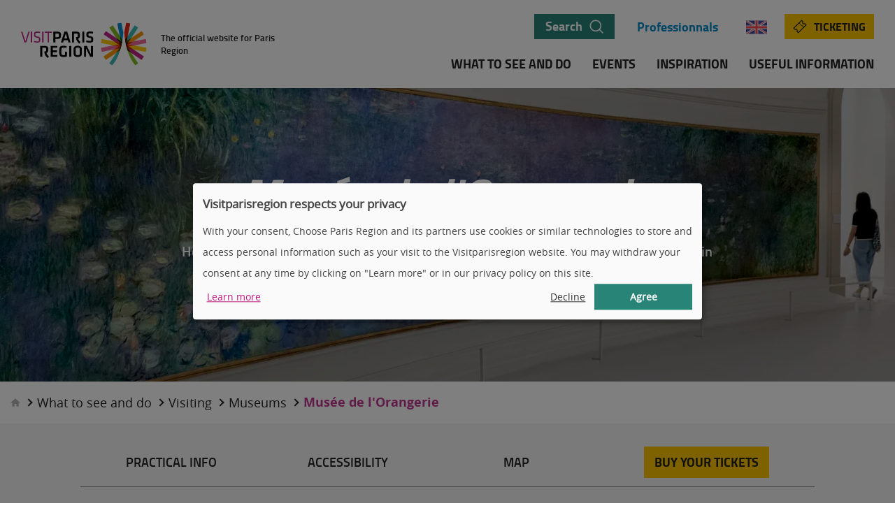

--- FILE ---
content_type: text/html
request_url: https://www.visitparisregion.com/en/musee-de-l-orangerie
body_size: 35631
content:
<!DOCTYPE html>
<html lang="en-GB">
    <head>
        <meta charset="UTF-8">
        <title>Musée de l&#39;Orangerie | VisitParisRegion</title>
        <link rel="preload" href="/css/styles-a91300a8-b8d5-47dc-98b7-3d71f998d5b1.css" as="style" />
        <link rel="preload" href="/assets/fonts/opensans-bold.woff2" as="font" type="font/woff2" crossorigin="anonymous">
        <link rel="preload" href="/assets/fonts/titilliumweb-regular.woff2" as="font" type="font/woff2" crossorigin="anonymous">
        <link rel="preload" href="/assets/fonts/opensans-regular.woff2" as="font" type="font/woff2" crossorigin="anonymous">
        <link rel="preload" href="/assets/fonts/titilliumweb-bold.woff2" as="font" type="font/woff2" crossorigin="anonymous">
        <link rel="preload" href="/assets/fonts/titilliumweb-semibold.woff2" as="font" type="font/woff2" crossorigin="anonymous">
        <meta name="viewport" content="width=device-width,initial-scale=1,shrink-to-fit=no">
        <meta name="description" content="Home to masterpieces from Monet’s Water Lilies cycle, the Orangerie Museum, nestled in the Tuileries Garden, also holds a prestigious art collection spanning Impressionism...">
        
        <meta name="robots" content="index, follow">
        <link rel="alternate" hreflang="fr-fr" href="https://www.visitparisregion.com/fr/musee-de-l-orangerie" />
        <link rel="alternate" hreflang="en-gb" href="https://www.visitparisregion.com/en/musee-de-l-orangerie" />
        <link rel="preconnect" href="https://res.cloudinary.com" />
        <link rel="preconnect" href="https://sdk.privacy-center.org" />
        <link rel="stylesheet" media="all" href="/css/styles-a91300a8-b8d5-47dc-98b7-3d71f998d5b1.css" />
        <link rel="apple-touch-icon" sizes="180x180" href="/assets/img/favicon/apple-touch-icon.png">
        <link rel="icon" type="image/png" sizes="32x32" href="/assets/img/favicon/favicon-32x32.png">
        <link rel="icon" type="image/png" sizes="16x16" href="/assets/img/favicon/favicon-16x16.png">
        <link rel="manifest" href="/assets/img/favicon/site.webmanifest">
        <link rel="mask-icon" href="/assets/img/favicon/safari-pinned-tab.svg" color="#5bbad5">
        <meta name="msapplication-TileColor" content="#ffffff">
        <meta name="theme-color" content="#ffffff">
        <script>
            window.dataLayer = window.dataLayer || []
            window.dataLayer.push({
                'pageType': 'ApidaeObjectOverride',
                'pageLang': 'en',
                'pageTitle': 'Musée de l\x27Orangerie',
                'productCode': 'SITRA2_PCU_704323'
            });
        </script>
        
        <script>(function(w,d,s,l,i){w[l]=w[l]||[];w[l].push(
  {'gtm.start': new Date().getTime(),event:'gtm.js'}
  );var f=d.getElementsByTagName(s)[0],
  j=d.createElement(s),dl=l!='dataLayer'?'&l='+l:'';j.async=true;j.src=
  'https://www.googletagmanager.com/gtm.js?id='+i+dl;f.parentNode.insertBefore(j,f);
  })(window,document,'script','dataLayer',
  'GTM-ML6VLMX');</script>
  

        <meta property="fb:app_id" content="2353567141594211">
  <meta property="og:title" content="Musée de l&#39;Orangerie | VisitParisRegion">
  <meta property="og:description" content="Home to masterpieces from Monet’s Water Lilies cycle, the Orangerie Museum, nestled in the Tuileries Garden, also holds a prestigious art collection spanning Impressionism...">
  <meta property="og:image" content="https://res.cloudinary.com/du5jifpgg/image/upload/t_opengraph_image/Surcharge-APIDAE/Musee_de_l_Orangerie_Paris.jpg">
  <meta property="og:image:secure_url" content="https://res.cloudinary.com/du5jifpgg/image/upload/t_opengraph_image/Surcharge-APIDAE/Musee_de_l_Orangerie_Paris.jpg">
  <meta property="og:image:type" content="image/jpeg">
  <meta property="og:image:width" content="1080" />
  <meta property="og:image:height" content="600" />
  <meta property="og:url" content="https://www.visitparisregion.com/en/musee-de-l-orangerie" />
  <meta property="og:site_name" content="visitparisregion.com">
  <meta property="og:locale" content="en_US" />
  <meta property="og:type" content="article">
    </head>
    <script>
        window.i18nData = {
            "currentLocale": "en_GB",
            "locales": {"fr": {"code": "fr_FR","hreflang": "fr-fr","prefix": "fr","search_index": "fr",},"en": {"hreflang": "en-gb","prefix": "en","search_index": "en","code": "en_GB",},}
        }
    </script>
    <body lang="en">
        <div class="crtContent">
            

<noscript><iframe src="https://www.googletagmanager.com/ns.html?id=GTM-ML6VLMX"
  height="0" width="0" style="display:none;visibility:hidden"></iframe></noscript>
  

            <div class="hide" aria-hidden="true">
                <svg xmlns="http://www.w3.org/2000/svg" xmlns:xlink="http://www.w3.org/1999/xlink"><symbol id="crt-account-primary" viewBox="0 0 300 300"><path d="M300 282.338H0l1.62-6.275c.202-.607 3.745-15.587 9.312-30.566 4.959-13.36 12.652-31.479 22.571-36.033 7.591-5.061 20.547-7.895 32.996-10.627 3.745-.81 7.186-1.619 10.526-2.43 11.336-2.732 18.421-7.793 24.696-12.752 4.15-3.239 7.996-.709 10.324.809 3.745 2.43 11.438 7.49 32.692 7.49h1.012c19.636-.102 28.441-4.857 33.097-7.389 2.834-1.518 7.592-4.049 11.135.203 4.756 5.668 15.789 8.198 25.506 10.525 1.821.405 3.542.811 5.263 1.215 3.947 1.012 8.3 1.924 12.551 2.834 11.741 2.43 22.874 4.758 29.757 9.008 4.352 2.126 11.336 8.604 23.279 37.146 6.377 15.385 11.134 29.757 11.336 30.364l2.327 6.478zM13.158 272.217l272.774-.102c-8.807-25.304-20.952-51.923-27.328-54.959l-.506-.305c-5.365-3.34-16.195-5.668-26.721-7.793-4.353-.91-8.807-1.822-12.956-2.834a395.31 395.31 0 00-5.061-1.215c-10.323-2.429-21.964-5.162-29.149-11.842-.203.102-.305.203-.506.304-5.162 2.733-15.79 8.502-37.855 8.603-25.202.203-34.716-6.174-39.373-9.21 0 0-.101 0-.101-.101-6.579 5.061-14.575 10.425-26.923 13.461-3.441.81-7.187 1.619-10.83 2.43-11.235 2.429-23.988 5.263-29.858 9.412l-.506.305-.607.201c-6.883 2.834-17.611 29.454-24.494 53.645zm131.883-92.612c-18.927 0-36.741-8.4-50.101-23.785-13.26-15.182-20.648-35.425-20.75-56.883-.304-44.635 31.275-81.073 70.344-81.275h.304c18.928 0 36.741 8.4 50.203 23.785 13.259 15.182 20.647 35.425 20.748 56.883.203 44.636-31.376 81.174-70.445 81.275h-.303zm-.405-151.822c-33.502.203-60.627 32.085-60.425 71.154.101 19.029 6.579 36.943 18.32 50.304 11.438 13.056 26.519 20.244 42.51 20.244h.304c33.501-.203 60.527-32.085 60.425-71.154-.102-19.028-6.579-36.943-18.32-50.304-11.438-13.057-26.518-20.243-42.51-20.243h-.304z"/></symbol><symbol id="crt-account-secondary" viewBox="0 0 300 300"><path d="M144.636 27.783c-33.502.203-60.627 32.085-60.425 71.154.101 19.029 6.579 36.944 18.32 50.303 11.438 13.057 26.519 20.244 42.51 20.244h.305c33.501-.203 60.526-32.086 60.425-71.154-.102-19.028-6.579-36.943-18.32-50.304-11.438-13.057-26.518-20.243-42.51-20.243h-.305zM13.158 272.217l272.774-.102c-8.807-25.304-20.952-51.923-27.328-54.959l-.506-.305c-5.365-3.34-16.195-5.668-26.721-7.793-4.353-.91-8.807-1.822-12.956-2.834a395.31 395.31 0 00-5.061-1.215c-10.323-2.429-21.964-5.162-29.149-11.842-.203.102-.305.203-.506.304-5.162 2.733-15.79 8.502-37.854 8.603-25.203.203-34.717-6.174-39.373-9.21 0 0-.101 0-.101-.101-6.579 5.061-14.575 10.425-26.923 13.461-3.441.81-7.187 1.619-10.83 2.43-11.235 2.429-23.988 5.263-29.858 9.412l-.506.305-.607.201c-6.884 2.834-17.612 29.454-24.495 53.645z"/></symbol><symbol id="crt-amazon" viewBox="0 0 100 100"><path fill="#f39700" d="M5.8 76c8.5 9.9 19.9 17 32.6 20.3 11.4 2.3 23.3 1.1 33.9-3.7 5.3-2.4 10.1-5.8 14.2-10 .4-.6.2-1.4-.4-1.8-.5-.2-1.2-.2-1.7 0-7.8 4-16.2 6.8-24.8 8.3-9.1 1-18.3.4-27.1-1.9-9-3-17.6-7.3-25.4-12.8-.6-.2-1.2.1-1.3.7-.1.4-.1.7 0 .9z"/><path d="M77.9 78.1c3.4-.7 6.9-.8 10.4-.5h.1c1.1.3 1.8 1.4 1.6 2.6-.7 3.4-1.8 6.7-3.2 9.8-.1.3.1.6.4.7.2.1.3 0 .5-.1 4.2-3.3 6.6-8.3 6.6-13.7.1-1.4-.8-2.6-2.2-2.8-5.1-.9-10.3.2-14.7 3-.2.2-.3.5-.1.8.2.2.4.3.6.2z" fill="#f39700"/><path d="M60.3 64.6c-1.8 2-3.9 3.8-6.2 5.4-4.3 2.5-9.2 3.9-14.2 4-4.4-.1-8.7-1.6-12.2-4.2-5.9-5.4-8.2-13.6-5.8-21.3 2.2-6.7 7.3-12.1 13.9-14.6 7.2-2.2 14.7-3.3 22.3-3.3v-7.9c-.5-3.6-3.4-6.4-7-6.8-2.3-.3-4.5 0-6.6.9-3 1.4-5.1 4.1-5.8 7.4-.5 1-1.6 1.6-2.7 1.4l-10.8-1c-1-.3-1.7-1.1-1.8-2.2.8-5.4 3.6-10.1 7.7-13.5 5.5-4.2 12.3-6.5 19.3-6.4 6.4.1 12.7 2.1 18 5.9 4.4 3.7 6.8 9.2 6.5 14.9v27.3c.1 2.3.7 4.6 1.7 6.6l3.4 4.9c.4.8.4 1.6 0 2.4L70 73c-.9.5-1.9.4-2.7-.1-2.6-2.5-5-5.3-7-8.3zM58 39.8c-3.1-.1-6.3.1-9.4.6-3.8.8-7 3.3-8.9 6.7-1.5 3.7-1.3 7.9.7 11.5 2.4 3 6.5 4 10 2.6 4.1-2.6 6.9-6.9 7.6-11.8v-9.6"/></symbol><symbol id="crt-arobase" viewBox="0 0 42 42"><path d="M36.2 5.295C32.336 1.765 27.53 0 21.79 0 15.759 0 10.616 2.005 6.37 6.023 2.126 10.042 0 15.037 0 21.017c0 5.732 2.023 10.659 6.06 14.788C10.112 39.935 15.558 42 22.412 42c4.132 0 8.186-.84 12.162-2.528 1.297-.548 1.928-2.022 1.4-3.315-.544-1.337-2.083-1.954-3.423-1.388-3.457 1.473-6.845 2.21-10.147 2.21-5.256 0-9.327-1.585-12.214-4.764-2.878-3.17-4.322-6.897-4.322-11.172 0-4.644 1.547-8.517 4.633-11.627 3.077-3.101 6.872-4.66 11.367-4.66 4.14 0 7.64 1.276 10.493 3.83 2.853 2.552 4.279 5.765 4.279 9.638 0 2.647-.657 4.858-1.962 6.614-1.305 1.765-2.663 2.64-4.071 2.64-.761 0-1.141-.403-1.141-1.217 0-.66.051-1.431.146-2.322l1.608-13.032h-5.53l-.354 1.277c-1.41-1.14-2.956-1.714-4.633-1.714-2.662 0-4.944 1.054-6.837 3.153-1.902 2.1-2.844 4.807-2.844 8.114 0 3.23.838 5.843 2.524 7.822 1.685 1.988 3.708 2.973 6.076 2.973 2.118 0 3.925-.882 5.429-2.638 1.132 1.687 2.8 2.527 5.004 2.527 3.242 0 6.042-1.397 8.402-4.198C40.816 25.43 42 22.053 42 18.104c0-5.004-1.928-9.279-5.8-12.809zM23.46 25.01c-.978 1.302-2.144 1.962-3.502 1.962-.924 0-1.668-.48-2.23-1.44-.57-.96-.855-2.15-.855-3.58 0-1.766.397-3.188 1.192-4.268.796-1.08 1.781-1.628 2.957-1.628 1.02 0 1.927.403 2.722 1.217.796.814 1.193 1.893 1.193 3.247-.008 1.688-.501 3.179-1.478 4.49z"/></symbol><symbol id="crt-arrow-left" viewBox="0 0 23 13"><path d="M.707 6.354L.354 6 0 6.354l.354.353.353-.353zm0 .5h22v-1h-22v1zm.354-.147l6-6L6.354 0l-6 6 .707.707zm-.707 0l6 6L7.06 12l-6-6-.707.707z"/></symbol><symbol id="crt-arrow-right" viewBox="0 0 23 13"><path d="M22 6.354l.354.353.353-.353L22.354 6 22 6.354zm0-.5H0v1h22v-1zM21.646 6l-6 6 .708.707 6-6L21.646 6zm.708 0l-6-6-.708.707 6 6L22.354 6z"/></symbol><symbol id="crt-bag" viewBox="0 0 20 21"><path d="M19.9 19.5l-1.3-14h-4.9V3.3C13.4 1.4 11.9 0 10 0 8.1 0 6.6 1.4 6.4 3.3v2.2h-5l-1.3 14L0 21h20l-.1-1.5zm-18.3 0L2.8 7h3.5v4h1V7h5.4v4h1V7h3.5l1.2 12.5H1.6z"/></symbol><symbol id="crt-basket" viewBox="0 0 232.8 279"><path d="M210.8 279H22c-6.1 0-11.8-2.5-15.9-7.1C1.7 267.1-.4 260.6.2 254L13.3 75.4h35.1v10H22.6L10.1 254.8c-.4 3.9.9 7.6 3.4 10.4 2.3 2.5 5.3 3.9 8.5 3.9h188.8c3.2 0 6.3-1.4 8.5-3.9 2.5-2.7 3.7-6.5 3.4-10.3L210.2 85.4h-26.8v-10h36.1L232.7 254c.6 6.5-1.6 13-5.9 17.8-4.3 4.7-9.9 7.2-16 7.2zM155.4 85.4h-78v-10h78v10z"/><path d="M178.3 100.1V56.8c.2-14.2-5.4-27.8-15.8-38.3C150.9 6.8 134.3 0 117 0 82.9 0 54.8 25.4 54.4 56.7v43.4c-9.2 3.9-15.7 13-15.7 23.6 0 14.1 11.5 25.6 25.6 25.6 14.1 0 25.6-11.5 25.6-25.6 0-11.1-7.1-20.5-17-24.1V56.8c.3-21.1 12-38.8 44.1-38.3 30.9.5 43.4 19.5 42.9 38.2v42.9c-9.9 3.5-17 13-17 24.1 0 6.8 2.7 13.2 7.5 18.1s11.2 7.5 18.1 7.5c14.1 0 25.6-11.5 25.6-25.6-.1-10.6-6.6-19.7-15.8-23.6zm-98.5 23.6c0 8.6-7 15.6-15.6 15.6s-15.6-7-15.6-15.6c0-4.9 2.3-9.4 5.9-12.2 2.7-2.1 6-3.4 9.6-3.4 3.1 0 6.1.9 8.5 2.5 4.4 2.9 7.2 7.6 7.2 13.1zm88.7 15.6c-4.2 0-8.1-1.6-11-4.6-2.9-2.9-4.6-6.8-4.6-11 0-5.4 2.8-10.2 7-13 2.5-1.6 5.4-2.6 8.6-2.6 3.7 0 7 1.3 9.7 3.4 3.6 2.9 5.9 7.2 5.9 12.1-.1 8.7-7 15.7-15.6 15.7z"/></symbol><symbol id="crt-calendar" viewBox="0 0 488.152 488.152"><path d="M177.854 269.311c0-6.115-4.96-11.069-11.08-11.069h-38.665c-6.113 0-11.074 4.954-11.074 11.069v38.66c0 6.123 4.961 11.079 11.074 11.079h38.665c6.12 0 11.08-4.956 11.08-11.079v-38.66zm96.629 0c0-6.115-4.961-11.069-11.069-11.069h-38.67c-6.113 0-11.074 4.954-11.074 11.069v38.66c0 6.123 4.961 11.079 11.074 11.079h38.67c6.108 0 11.069-4.956 11.069-11.079v-38.66zm96.634 0c0-6.115-4.961-11.069-11.074-11.069h-38.665c-6.12 0-11.08 4.954-11.08 11.069v38.66c0 6.123 4.96 11.079 11.08 11.079h38.665c6.113 0 11.074-4.956 11.074-11.079v-38.66zM177.854 365.95c0-6.125-4.96-11.075-11.08-11.075h-38.665c-6.113 0-11.074 4.95-11.074 11.075v38.653c0 6.119 4.961 11.074 11.074 11.074h38.665c6.12 0 11.08-4.956 11.08-11.074V365.95zm96.629 0c0-6.125-4.961-11.075-11.069-11.075h-38.67c-6.113 0-11.074 4.95-11.074 11.075v38.653c0 6.119 4.961 11.074 11.074 11.074h38.67c6.108 0 11.069-4.956 11.069-11.074V365.95zm96.634 0c0-6.125-4.961-11.075-11.069-11.075h-38.67c-6.12 0-11.08 4.95-11.08 11.075v38.653c0 6.119 4.96 11.074 11.08 11.074h38.67c6.108 0 11.069-4.956 11.069-11.074V365.95z"/><path d="M440.254 54.354v59.05c0 26.69-21.652 48.198-48.338 48.198h-30.493c-26.688 0-48.627-21.508-48.627-48.198V54.142h-137.44v59.262c0 26.69-21.938 48.198-48.622 48.198H96.235c-26.685 0-48.336-21.508-48.336-48.198v-59.05c-23.323.703-42.488 20.002-42.488 43.723v346.061c0 24.167 19.588 44.015 43.755 44.015h389.82c24.131 0 43.755-19.889 43.755-44.015V98.077c0-23.721-19.164-43.02-42.487-43.723zm-14.163 368.234c0 10.444-8.468 18.917-18.916 18.917H80.144c-10.448 0-18.916-8.473-18.916-18.917V243.835c0-10.448 8.467-18.921 18.916-18.921h327.03c10.448 0 18.916 8.473 18.916 18.921l.001 178.753z"/><path d="M96.128 129.945h30.162c9.155 0 16.578-7.412 16.578-16.567V16.573C142.868 7.417 135.445 0 126.29 0H96.128C86.972 0 79.55 7.417 79.55 16.573v96.805c0 9.155 7.422 16.567 16.578 16.567zm264.907 0h30.162c9.149 0 16.572-7.412 16.572-16.567V16.573C407.77 7.417 400.347 0 391.197 0h-30.162c-9.154 0-16.577 7.417-16.577 16.573v96.805c0 9.155 7.423 16.567 16.577 16.567z"/></symbol><symbol id="crt-cb-primary" viewBox="0 0 300 300"><path d="M298.446 173.653L262.782 36.339c-1.395-5.228-5.925-8.83-11.27-8.83-1.044 0-1.974.116-3.02.464L32.879 87.454c-6.157 1.742-9.875 8.248-8.132 14.521l3.137 11.617H8.833c-4.531 0-8.132 3.717-8.132 8.364v142.193c0 4.647 3.601 8.365 8.132 8.365h223.165c4.53 0 8.131-3.718 8.131-8.365v-60.873l50.071-15.218c6.155-1.627 9.873-8.132 8.246-14.405zm-65.287 90.613c0 .814-.581 1.395-1.162 1.395H8.833c-.581 0-1.162-.696-1.162-1.395V122.073c0-.813.581-1.394 1.162-1.394h223.165c.581 0 1.162.697 1.162 1.394v142.193zm55.181-82.83l-48.094 14.638v-74c0-4.647-3.604-8.364-8.133-8.364H35.086l-3.717-13.476c-.697-2.672.813-5.344 3.253-6.041l215.614-59.596c2.556-.697 4.995.929 5.692 3.484l35.663 137.314c.815 2.672-.695 5.345-3.251 6.041z"/><path d="M216.895 177.021h-25.441c-4.53 0-8.132 3.719-8.132 8.365v15.566c0 4.646 3.602 8.364 8.132 8.364h25.441c4.53 0 8.132-3.718 8.132-8.364v-15.566c-.001-4.646-3.602-8.365-8.132-8.365zm-108.04 55.531h5.46v9.874h-5.46v-9.874zm-23.118 0h5.46v9.874h-5.46v-9.874zm-11.617 0h5.46v9.874h-5.46v-9.874zm23.234 0h5.46v9.874h-5.46v-9.874zm-40.892 0h5.459v9.874h-5.459v-9.874zm-34.735 0h5.46v9.874h-5.46v-9.874zm11.617 0h5.46v9.874h-5.46v-9.874zm11.617 0h5.46v9.874h-5.46v-9.874zm168.681 0h5.461v9.874h-5.461v-9.874zm-23.234 0h5.459v9.874h-5.459v-9.874zm11.616 0h5.461v9.874h-5.461v-9.874zm-75.511 0h5.46v9.874h-5.46v-9.874zm52.393 0h5.46v9.874h-5.46v-9.874zm-40.776 0h5.46v9.874h-5.46v-9.874zm11.502 0h5.458v9.874h-5.458v-9.874zm11.617 0h5.459v9.874h-5.459v-9.874zm87.359-178.091l10.107 35.316-56.11 17.774H56.694l191.914-53.09z"/></symbol><symbol id="crt-cb-secondary" viewBox="0 0 300 300"><path d="M298.446 173.653L262.782 36.339c-1.395-5.228-5.925-8.83-11.27-8.83-1.044 0-1.974.116-3.02.464L32.879 87.454c-6.157 1.742-9.875 8.248-8.132 14.521l1.506 5.576h30.441l191.914-53.09 10.107 35.316-56.11 17.774h17.229l18.2-.036c4.53 0 8.132 3.719 8.132 8.365l.005 19.784v65.774l44.028-13.381c6.156-1.626 9.874-8.131 8.247-14.404z"/><path d="M231.955 113.6l-12.29-.008H8.833c-4.531 0-8.132 3.717-8.132 8.364v142.193c0 4.647 3.601 8.365 8.132 8.365h223.165c4.53 0 8.131-3.718 8.131-8.365v-60.873l.003-.001v-65.944l-.044-15.366c-.001-4.646-3.603-8.365-8.133-8.365zM27.187 242.426h-5.46v-9.874h5.46v9.874zm11.617 0h-5.46v-9.874h5.46v9.874zm11.617 0h-5.46v-9.874h5.46v9.874zm11.501 0h-5.459v-9.874h5.459v9.874zm17.659 0h-5.46v-9.874h5.46v9.874zm11.616 0h-5.46v-9.874h5.46v9.874zm11.617 0h-5.46v-9.874h5.46v9.874zm11.501 0h-5.46v-9.874h5.46v9.874zm17.659 0h-5.46v-9.874h5.46v9.874zm11.617 0h-5.46v-9.874h5.46v9.874zm11.5 0h-5.458v-9.874h5.458v9.874zm11.617 0h-5.459v-9.874h5.459v9.874zm17.658 0h-5.46v-9.874h5.46v9.874zm11.501 0h-5.459v-9.874h5.459v9.874zm11.618 0h-5.461v-9.874h5.461v9.874zm11.618 0h-5.461v-9.874h5.461v9.874zm5.923-41.473c0 4.646-3.602 8.364-8.132 8.364h-25.441c-4.53 0-8.132-3.718-8.132-8.364v-15.566c0-4.646 3.602-8.365 8.132-8.365h25.441c4.53 0 8.132 3.719 8.132 8.365v15.566z"/></symbol><symbol id="crt-checked" viewBox="0 0 20 20"><path d="M9.2 15.7l-5-3.7 1.5-2 3 2.2 5.2-7 2 1.5-6.7 9zM10 0C4.5 0 0 4.5 0 10s4.5 10 10 10 10-4.5 10-10S15.5 0 10 0z"/></symbol><symbol id="crt-close" viewBox="0 0 20 20"><path d="M14.7 13.3l-1.4 1.4-3.3-3.3-3.3 3.3-1.4-1.4L8.6 10 5.3 6.7l1.4-1.4L10 8.6l3.3-3.3 1.4 1.4-3.3 3.3 3.3 3.3zM10 0C4.5 0 0 4.5 0 10s4.5 10 10 10 10-4.5 10-10S15.5 0 10 0z"/></symbol><symbol id="crt-collect" viewBox="0 0 30 33"><path d="M21.617 1.616c0 .893-.733 1.617-1.636 1.617a1.626 1.626 0 01-1.637-1.617c0-.892.733-1.616 1.637-1.616a1.63 1.63 0 011.636 1.616zm8.274 24.313v-7.705a3.05 3.05 0 00-.909-2.171 3.125 3.125 0 00-2.197-.9h-7.861c-1.715 0-3.106 1.373-3.106 3.068v7.573H.228v3.121h18.086v3.2a.86.86 0 00.252.628c.168.167.396.26.634.257h7.31a.87.87 0 00.875-.865v-3.2a3.078 3.078 0 002.506-3.006zM.109 17.194v5.128c0 .487.4.882.893.882h10.991a.888.888 0 00.893-.882v-5.128c0-1.538-1.262-2.785-2.819-2.785H9.044L6.818 16.62a.436.436 0 01-.613 0L3.96 14.406H2.94a2.84 2.84 0 00-2.002.813 2.768 2.768 0 00-.828 1.975zm18.713-7.708c0 1.612.984 3.066 2.492 3.681a4.07 4.07 0 004.397-.87 3.948 3.948 0 00.866-4.345 4.034 4.034 0 00-3.736-2.45c-2.222.008-4.02 1.789-4.02 3.984zm-2.077-7.87C16.745.724 16.013 0 15.11 0s-1.636.724-1.636 1.616c0 .893.732 1.617 1.636 1.617a1.63 1.63 0 001.636-1.617zm-4.871 0c0-.653-.399-1.243-1.01-1.493a1.651 1.651 0 00-1.784.35 1.602 1.602 0 00-.354 1.762c.253.604.85.998 1.511.998a1.63 1.63 0 001.637-1.617zM2.836 9.43a3.616 3.616 0 002.253 3.348A3.695 3.695 0 009.083 12a3.584 3.584 0 00.798-3.943 3.662 3.662 0 00-3.383-2.235c-2.018 0-3.656 1.613-3.662 3.607z"/></symbol><symbol id="crt-contact" viewBox="0 0 349 281"><path d="M228.8 98.9v1.5c0 16.5-2.3 28.1-6.9 34.7-4.6 6.7-11.5 10-20.9 10-4.5 0-8.3-.7-11.5-2.2-3.2-1.4-5.2-2.9-6.1-4.3l-1.3-2.2c-8.8 5.7-17.2 8.5-25.1 8.5s-14.3-2.8-19.1-8.3c-4.8-5.5-7.1-15-7.1-28.5 0-13.4 2.2-23.3 6.6-29.5 4.4-6.2 12-9.3 22.8-9.3 4 0 8.3.9 12.9 2.7l2.4 1.1V71h16.2v27.6c0 15.2.5 24.4 1.5 27.8.3 1.2.8 2.2 1.7 3.1.8.9 1.6 1.5 2.5 1.7.8.2 2.3.3 4.4.3 2.1 0 3.9-.7 5.6-2.1 3.4-3.1 5.1-12.8 5.1-29v-1.7c0-17.1-3.9-29.5-11.6-37.2-7.8-7.7-20.3-11.5-37.6-11.5s-30.4 4.7-39.2 14c-8.9 9.3-13.3 23.5-13.3 42.7 0 19.2 4.1 33.1 12.2 41.7 8.1 8.6 21.6 13 40.4 13l21.5-1.3.8 14.2c-9.2.9-16.6 1.3-22.2 1.3-11.5 0-21.4-1.1-29.6-3.4-8.2-2.2-15.3-6-21.3-11.3-12-10.5-18-29-18-55.4 0-23.5 6-41 18.1-52.5 12-11.5 29-17.2 50.9-17.2 43.4 0 65.2 21 65.2 63.1zm-69.3 31.8c4.2 0 9.9-1.7 17.1-5.1-.7-4-1.1-10.7-1.1-20.2V85.9c-5-1.5-9-2.2-12-2.2-6.4 0-10.7 1.8-12.9 5.5-2.2 3.7-3.3 9.8-3.3 18.4 0 15.4 4.1 23.1 12.2 23.1zm174.1 66v.6c0 6.6-.9 11.2-2.8 13.9-1.8 2.7-4.6 4-8.3 4-1.8 0-3.3-.3-4.6-.9-1.3-.6-2.1-1.1-2.4-1.7l-.5-.9c-3.5 2.3-6.9 3.4-10 3.4s-5.7-1.1-7.6-3.3c-1.9-2.2-2.8-6-2.8-11.4s.9-9.3 2.6-11.8c1.8-2.5 4.8-3.7 9.1-3.7 1.6 0 3.3.4 5.2 1.1l1 .4v-.8h6.5v11c0 6.1.2 9.8.6 11.1.1.5.3.9.7 1.3.3.4.6.6 1 .7.3.1.9.1 1.8.1s1.6-.3 2.2-.8c1.4-1.2 2-5.1 2-11.6v-.7c0-6.8-1.6-11.8-4.6-14.9-3.1-3.1-8.1-4.6-15-4.6s-12.2 1.9-15.7 5.6c-3.5 3.7-5.3 9.4-5.3 17.1 0 7.7 1.6 13.2 4.9 16.7 3.3 3.5 8.6 5.2 16.2 5.2l8.6-.5.3 5.7c-3.7.4-6.6.5-8.9.5-4.6 0-8.5-.5-11.8-1.4-3.3-.9-6.1-2.4-8.5-4.5-4.8-4.2-7.2-11.6-7.2-22.1 0-9.4 2.4-16.4 7.2-21 4.8-4.6 11.6-6.9 20.4-6.9 17-.2 25.7 8.3 25.7 25.1zm-27.8 12.7c1.7 0 4-.7 6.8-2-.3-1.6-.4-4.3-.4-8.1v-7.8c-2-.6-3.6-.9-4.8-.9-2.6 0-4.3.7-5.2 2.2-.9 1.5-1.3 3.9-1.3 7.4.1 6.1 1.7 9.2 4.9 9.2z"/><path d="M334.2 129h-12.1V25.7c0-14.2-11.5-25.7-25.7-25.7H25.7C11.5 0 0 11.5 0 25.7v168.4c0 14.2 11.5 25.7 25.7 25.7h104.4c0 31.7-17.8 37.3-25.9 48.2-3.7 4.9-.2 11.9 5.9 11.9H212c6.1 0 9.6-7 5.9-11.9-8.2-10.9-25.9-16.5-25.9-48.2h72v46.3c0 8.2 6.6 14.8 14.8 14.8h55.5c8.2 0 14.8-6.6 14.8-14.8V143.8c-.1-8.2-6.7-14.8-14.9-14.8zm-70.3 14.8v58.6H27.5c-5.5 0-10-4.5-10-10v-165c0-5.5 4.5-10 10-10h267.2c5.5 0 10 4.5 10 10V129h-25.9c-8.2 0-14.9 6.6-14.9 14.8zm77.4 113.3c0 3.9-3.2 7.1-7.1 7.1h-55.5c-3.9 0-7.1-3.2-7.1-7.1V151.9c0-3.9 3.2-7.1 7.1-7.1h55.5c3.9 0 7.1 3.2 7.1 7.1v105.2z"/></symbol><symbol id="crt-copyright" viewBox="0 0 19 19"><g fill="#FFF"><path d="M9.5 0C4.262 0 0 4.262 0 9.5S4.262 19 9.5 19 19 14.738 19 9.5 14.738 0 9.5 0zm0 17.764c-4.557 0-8.264-3.707-8.264-8.264 0-4.557 3.707-8.264 8.264-8.264 4.557 0 8.264 3.707 8.264 8.264 0 4.557-3.707 8.264-8.264 8.264z"/><path d="M12.726 11.061a.578.578 0 00-.82.19c-.575.94-1.552 1.502-2.616 1.502-1.71 0-3.102-1.46-3.102-3.253 0-1.794 1.392-3.253 3.102-3.253 1.032 0 1.994.536 2.572 1.435.184.285.553.36.825.167a.642.642 0 00.16-.865C12.047 5.742 10.717 5 9.29 5 6.924 5 5 7.019 5 9.5S6.924 14 9.29 14c1.471 0 2.823-.777 3.616-2.078a.642.642 0 00-.18-.86z"/></g></symbol><symbol id="crt-counter" viewBox="0 0 30 33"><path d="M21.245 1.616A1.616 1.616 0 1119.628 0a1.62 1.62 0 011.617 1.616zm8.172 24.313v-7.705a3.068 3.068 0 00-3.068-3.071h-7.765a3.068 3.068 0 00-3.067 3.068v7.573H.117v3.121h17.865v3.2a.865.865 0 00.875.885h7.22a.865.865 0 00.865-.865v-3.2a3.068 3.068 0 002.475-3.006zM0 17.194v5.128a.882.882 0 00.882.882H11.74a.882.882 0 00.882-.882v-5.128a2.785 2.785 0 00-2.785-2.785h-1.01l-2.2 2.212a.428.428 0 01-.605 0l-2.216-2.216h-1.01A2.785 2.785 0 000 17.194zm18.483-7.708a3.984 3.984 0 103.97-3.984 3.984 3.984 0 00-3.97 3.984zm-2.05-7.87a1.616 1.616 0 10-1.617 1.617 1.62 1.62 0 001.617-1.617zm-4.812 0a1.616 1.616 0 10-1.617 1.617 1.62 1.62 0 001.617-1.617zM2.694 9.43A3.617 3.617 0 106.31 5.822 3.617 3.617 0 002.694 9.43z"/></symbol><symbol id="crt-cross" viewBox="0 0 20 20"><path d="M9.044 10.003L.19 18.917a.638.638 0 000 .897.621.621 0 00.89 0L10 10.833l8.92 8.98a.623.623 0 00.89 0 .638.638 0 000-.896l-8.852-8.914 8.858-8.922a.637.637 0 000-.895.626.626 0 00-.89 0l-8.925 8.987L1.074.186a.626.626 0 00-.89 0 .636.636 0 000 .895l8.86 8.922z"/></symbol><symbol id="crt-delivery-primary" viewBox="0 0 300 300"><path d="M0 56.107v186.51h300V56.107H0zM149.388 190.36L23.678 67.774h250.927L149.388 190.36zm-62.279-41.902L12.996 221.09V77.962l74.113 70.496zm9.53 9.202l52.996 51.107 50.941-49.956 74.439 72.222H21.788l74.851-73.373zm113.221-8.052l77.07-75.426v149.701l-77.07-74.275z"/></symbol><symbol id="crt-delivery-secondary" viewBox="0 0 300 300"><path d="M96.639 157.66l52.996 51.107 50.941-49.956 74.439 72.222H21.788l74.851-73.373zm113.221-8.052l77.07-75.426v149.701l-77.07-74.275zm-60.472 40.752L23.842 67.774h250.763L149.388 190.36zm-62.279-41.902L12.996 221.09V77.962l74.113 70.496z"/></symbol><symbol id="crt-down" viewBox="0 0 22 13"><path d="M22 1.855a.711.711 0 01-.22.515L11.508 12.777A.693.693 0 0111 13a.693.693 0 01-.508-.223L.22 2.37a.711.711 0 010-1.03L1.323.224A.693.693 0 011.831 0c.192 0 .361.074.508.223L11 8.998 19.661.223A.693.693 0 0120.17 0c.192 0 .361.074.508.223l1.103 1.118c.147.148.22.32.22.514z"/></symbol><symbol id="crt-download" viewBox="0 0 17 16"><path d="M.5 7.1c.3 0 .5.2.5.5v4.9c0 1.3 1 2.4 2.2 2.4h10.7c1.2 0 2.2-1.1 2.2-2.4v-5c-.1-.3.1-.5.4-.5s.5.2.5.5v5c0 1.9-1.4 3.5-3.2 3.5H3.2C1.4 16 0 14.4 0 12.5V7.6c0-.3.2-.5.5-.5z"/><path d="M8.8 11.9c-.1 0-.2.1-.3.1-.1 0-.2 0-.3-.1l-3-3.1c-.2-.2-.2-.5-.1-.7.2-.2.5-.2.7 0L8 10.3V.5c0-.3.2-.5.5-.5s.5.2.5.5v9.9l2.2-2.3c.2-.2.5-.2.7 0 .2.2.2.5 0 .7l-3.1 3.1z"/></symbol><symbol id="crt-envelop" viewBox="0 0 27 19"><path d="M13.5 13L10 10 0 18.5c.4.3.8.5 1.4.5h24.2c.5 0 1-.2 1.4-.5L17 10l-3.5 3z"/><path d="M27 .5c-.4-.3-.8-.5-1.4-.5H1.4C.9 0 .4.2 0 .5L13.5 11 27 .5zM0 1v16l9-7.9zm18 8.1l9 7.9V1z"/></symbol><symbol id="crt-euro" viewBox="0 0 512 512"><path d="M256 0C114.848 0 0 114.848 0 256s114.848 256 256 256 256-114.848 256-256S397.152 0 256 0zm0 480C132.48 480 32 379.52 32 256S132.48 32 256 32s224 100.48 224 224-100.48 224-224 224z"/><path d="M310.976 339.744C299.072 347.872 285.952 352 272 352c-29.472 0-55.008-19.456-68.864-48H256c8.832 0 16-7.168 16-16s-7.168-16-16-16h-62.656c-.736-5.216-1.344-10.528-1.344-16s.608-10.784 1.344-16H272c8.832 0 16-7.168 16-16s-7.168-16-16-16h-68.864c13.856-28.544 39.392-48 68.864-48 13.952 0 27.072 4.128 38.976 12.256 7.296 4.96 17.28 3.136 22.24-4.192 4.992-7.296 3.104-17.248-4.192-22.24C311.936 134.176 292.224 128 272 128c-46.88 0-87.008 33.184-103.68 80H144c-8.832 0-16 7.168-16 16s7.168 16 16 16h17.408c-.576 5.312-1.408 10.528-1.408 16s.832 10.688 1.408 16H144c-8.832 0-16 7.168-16 16s7.168 16 16 16h24.32c16.672 46.816 56.8 80 103.68 80 20.224 0 39.936-6.176 57.024-17.824 7.296-4.992 9.184-14.944 4.192-22.24-4.96-7.296-14.944-9.152-22.24-4.192z"/></symbol><symbol id="crt-facebook" viewBox="0 0 58.1 58.1"><path fill="#4c72b3" d="M58.1 29c0-16-13-29-29-29S0 13 0 29c0 14.5 10.6 26.5 24.5 28.7V37.4h-7.4V29h7.4v-6.4c0-7.3 4.3-11.3 11-11.3 3.2 0 6.5.6 6.5.6V19h-3.7c-3.6 0-4.7 2.2-4.7 4.5V29h8.1l-1.3 8.4h-6.8v20.3C47.5 55.5 58.1 43.5 58.1 29z"/><path fill="#fff" d="M40.3 37.4l1.3-8.4h-8.1v-5.4c0-2.3 1.1-4.5 4.7-4.5H42V12s-3.3-.6-6.5-.6c-6.6 0-11 4-11 11.3V29h-7.4v8.4h7.4v20.3c1.5.2 3 .4 4.5.4s3.1-.1 4.5-.4V37.4h6.8z"/></symbol><symbol id="crt-fb" viewBox="0 0 26 26"><g fill="none"><path d="M0 0h26v25.596H0z" fill="#3A589B"/><path d="M11.143.152v3.335H9.117c-.74 0-1.238.151-1.495.454-.258.303-.387.758-.387 1.365v2.389h3.78l-.504 3.74H7.235v9.59H3.288v-9.59H0v-3.74h3.288V4.94c0-1.567.448-2.782 1.342-3.646C5.525.432 6.716 0 8.203 0c1.263 0 2.243.05 2.94.152z" transform="translate(11.142 4.57)" fill="#FFF"/></g></symbol><symbol id="crt-flag-en-us" viewBox="0 0 7410 3900"><path fill="#b22234" d="M0 0h7410v3900H0z"/><path d="M0 450h7410m0 600H0m0 600h7410m0 600H0m0 600h7410m0 600H0" stroke="#fff" stroke-width="300"/><path fill="#3c3b6e" d="M0 0h2964v2100H0z"/><g fill="#fff"><g id="d"><g id="c"><g id="e"><g id="b"><path id="a" d="M247 90l70.534 217.082-184.66-134.164h228.253L176.466 307.082z"/><use xmlns:xlink="http://www.w3.org/1999/xlink" xlink:href="#a" y="420"/><use xlink:href="#a" y="840"/><use xlink:href="#a" y="1260"/></g><use xlink:href="#a" y="1680"/></g><use xlink:href="#b" x="247" y="210"/></g><use xlink:href="#c" x="494"/></g><use xlink:href="#d" x="988"/><use xlink:href="#c" x="1976"/><use xlink:href="#e" x="2470"/></g></symbol><symbol id="crt-flag-en" viewBox="0 0 30 19"><g fill-rule="nonzero" fill="none"><path d="M29.483 19H.517A.509.509 0 010 18.5V.5C0 .224.232 0 .517 0h28.966A.51.51 0 0130 .5v18a.51.51 0 01-.517.5z" fill="#41479B"/><path d="M30 .5a.51.51 0 00-.517-.5h-2.315l-9.582 6.069V0h-5.172v6.069L2.83 0H.517A.509.509 0 000 .5v1.293L8.221 7H0v5h8.221L0 17.207V18.5c0 .276.232.5.517.5h2.314l9.583-6.069V19h5.172v-6.069L27.17 19h2.314a.509.509 0 00.517-.5v-1.293L21.779 12h8.22V7h-8.22l8.22-5.207V.5z" fill="#F5F5F5"/><g fill="#FF4B55"><path d="M29.942 8.003H16.519V.016h-3.097v7.987H0v2.995h13.422v7.986h3.097v-7.986h13.423z"/><path d="M10.465 11.996l-10.45 6.56c.036.24.242.428.501.428h.711l11.134-6.988h-1.896zm9.792 0H18.36l11.118 6.978a.501.501 0 00.464-.489v-.41l-9.685-6.08zM0 1.066l9.46 5.938h1.897L.301.064A.497.497 0 000 .514v.552zm19.448 5.938L29.924.43a.504.504 0 00-.499-.413h-.74L17.553 7.004h1.896z"/></g></g></symbol><symbol id="crt-flag-es" viewBox="0 0 70 44.8"><path fill="#c60b1e" d="M0 33.6h70v11.2H0z"/><path fill="#ffc400" d="M0 11.2h70v22.4H0z"/><path fill="#c60b1e" d="M0 0h70v11.2H0z"/></symbol><symbol id="crt-flag-fr-be" viewBox="0 0 900 600"><path fill="#ed2939" d="M0 0h900v600H0z"/><path fill="#fae042" d="M0 0h600v600H0z"/><path d="M0 0h300v600H0z"/></symbol><symbol id="crt-flag-fr" viewBox="0 0 30 21"><g fill="none"><mask id="a" fill="#fff"><path d="M0 0h31v21H0z"/></mask><path d="M10 21H.517C.232 21 0 20.753 0 20.447V.553C0 .247.232 0 .517 0H10v21" fill="#394084" mask="url(#a)"/><path fill="#F8F7F5" mask="url(#a)" d="M10 21h10V0H10z"/><path d="M29.483 21H20V0h9.483c.285 0 .517.247.517.553v19.894c0 .306-.232.553-.517.553" fill="#DE4A53" mask="url(#a)"/></g></symbol><symbol id="crt-google" viewBox="0 0 533.5 544.3"><path fill="#4285f4" d="M533.5 278.4c0-18.5-1.5-37.1-4.7-55.3H272.1v104.8h147c-6.1 33.8-25.7 63.7-54.4 82.7v68h87.7c51.5-47.4 81.1-117.4 81.1-200.2z"/><path fill="#34a853" d="M272.1 544.3c73.4 0 135.3-24.1 180.4-65.7l-87.7-68c-24.4 16.6-55.9 26-92.6 26-71 0-131.2-47.9-152.8-112.3H28.9v70.1c46.2 91.9 140.3 149.9 243.2 149.9z"/><path fill="#fbbc04" d="M119.3 324.3c-11.4-33.8-11.4-70.4 0-104.2V150H28.9c-38.6 76.9-38.6 167.5 0 244.4l90.4-70.1z"/><path fill="#ea4335" d="M272.1 107.7c38.8-.6 76.3 14 104.4 40.8l77.7-77.7C405 24.6 339.7-.8 272.1 0 169.2 0 75.1 58 28.9 150l90.4 70.1c21.5-64.5 81.8-112.4 152.8-112.4z"/></symbol><symbol id="crt-home" viewBox="0 0 17 14"><path d="M8.5 0L17 7.5h-2.7V14h-4V9.4H6.9V14h-4V7.5H0z"/></symbol><symbol id="crt-hourglass" viewBox="0 0 30.1 50"><path fill="#333" d="M2 0C.9 0 0 .9 0 2s.9 2 2 2h26.2c1.1 0 2-.9 2-2s-.9-2-2-2H2zm-.7 4.2v7c0 6.5 4.9 10.7 10.5 13.4 2 .9 1.9 2.5 0 3.4-5.6 2.7-10.5 6.8-10.5 13.3v4.5c.2-.1.4-.1.7-.1h.6v-4.4c0-2.9 1.1-5.2 2.8-7.3 1.8-2 4.3-3.7 6.9-5 1.2-.6 2.1-1.5 2.2-2.8 0-1.3-.9-2.3-2.2-2.9-2.7-1.3-5.2-2.9-6.9-5-1.8-2-2.8-4.3-2.8-7.3V4.3H2c-.3 0-.5 0-.7-.1zm27.5 0c-.2.1-.4.1-.7.1h-.6v6.9c0 2.9-1.1 5.3-2.8 7.3-1.8 2-4.2 3.7-6.9 5-1.2.6-2.2 1.5-2.2 2.8 0 1.3.9 2.3 2.2 2.9 2.7 1.3 5.2 3 6.9 5 1.8 2 2.8 4.3 2.8 7.2v4.4h.6c.2 0 .5 0 .7.1v-4.5c0-6.5-4.9-10.6-10.5-13.4-2-1-1.9-2.5 0-3.4 5.6-2.7 10.5-6.9 10.5-13.4v-7zM3.4 13.7c.4 1.7 1.3 3.1 2.4 4.5 1.7 1.9 4.1 3.6 6.8 4.8 1.3.6 2.4 1.8 2.4 3.3v.1l-.3 13.5s-.1.6-.2.8v.1c-.2.4-.6.8-1.1.9L3.2 45.5H27l-10.2-3.9c-.5-.2-.8-.5-1.1-.9 0 0 0-.1-.1-.1-.1-.3-.2-.8-.2-.8l-.3-13.5v-.1c0-1.6 1.2-2.6 2.5-3.2 2.7-1.3 5.1-2.9 6.8-4.8 1.2-1.3 2-2.8 2.4-4.5H3.4zM2 46.1c-1.1 0-2 .9-2 2s.9 2 2 2h26.2c1.1 0 2-.9 2-2s-.9-2-2-2H2zm0 0"/><path fill="#c13430" d="M3.4 13.7c.4 1.7 1.3 3.1 2.4 4.5 1.7 1.9 4.1 3.6 6.8 4.8 1.3.6 2.4 1.8 2.4 3.3v.1l-.3 13.5s-.1.6-.2.8v.1c-.2.4-.6.8-1.1.9L3.2 45.5H27l-10.2-3.9c-.5-.2-.8-.5-1.1-.9 0 0 0-.1-.1-.1-.1-.3-.2-.8-.2-.8l-.3-13.5v-.1c0-1.6 1.2-2.6 2.5-3.2 2.7-1.3 5.1-2.9 6.8-4.8 1.2-1.3 2-2.8 2.4-4.5H3.4z"/></symbol><symbol id="crt-icon-bike" viewBox="0 0 22 22"><path d="M17.724 8.89c-.611 0-1.161.122-1.65.305l-1.407-2.322.428-1.04h.183c.367 0 .611-.244.611-.61 0-.367-.244-.611-.61-.611h-1.834c-.367 0-.611.244-.611.61 0 .367.244.611.61.611h.307l-.244.611H7.944V4H4.888v1.223h1.834v1.71l-1.1 2.2c-.428-.183-.855-.243-1.344-.243A4.251 4.251 0 000 13.167a4.251 4.251 0 004.278 4.278 4.251 4.251 0 004.277-4.278 4.17 4.17 0 00-1.833-3.483l.733-1.406 3.85 5.56h2.2c.306 2.078 2.078 3.668 4.217 3.668A4.251 4.251 0 0022 13.228c.001-2.444-1.893-4.338-4.276-4.338zm-10.39 4.277a3.026 3.026 0 01-3.056 3.056 3.026 3.026 0 01-3.056-3.056 3.026 3.026 0 013.056-3.056c.244 0 .55.06.794.123l-1.344 2.69c-.061.06-.061.12-.061.243 0 .367.244.61.61.61.245 0 .428-.122.55-.366l1.345-2.69c.672.613 1.162 1.469 1.162 2.446zm7.7-3.3a4.434 4.434 0 00-1.527 2.69h-.978l1.59-4.217.915 1.527zm.61 1.04l.978 1.65h-1.894c.123-.673.49-1.223.917-1.65zm-4.216.977L8.495 7.667h4.583l-1.65 4.217zm6.296 4.34c-1.467 0-2.69-1.04-2.995-2.445l2.995-.001c.366 0 .61-.244.61-.61a.465.465 0 00-.122-.307l-1.528-2.567a2.851 2.851 0 011.04-.183 3.026 3.026 0 013.056 3.056 3.028 3.028 0 01-3.056 3.056z"/></symbol><symbol id="crt-icon-car" viewBox="0 0 22 22"><path d="M20.68 8.307l.479.508c.535.512.836 1.217.841 1.955v6.784a1.965 1.965 0 01-1.965 1.955h-1.241a1.965 1.965 0 01-1.965-1.955v-.96H5.171v.96a1.965 1.965 0 01-1.965 1.955H1.965A1.965 1.965 0 010 17.554v-6.61c0-.79.348-1.542.95-2.054l.69-.64L3.3 3.77a1.967 1.967 0 011.838-1.278h12.02a1.974 1.974 0 011.838 1.279l1.683 4.536zM5.137 3.432c-.423 0-.804.259-.954.658L2.717 8.04h9.392a3.221 3.221 0 012.717-2.718 3.22 3.22 0 013.662 2.717h1.096L18.117 4.09a1.023 1.023 0 00-.954-.658H5.138zm7.921 4.607h4.47a2.29 2.29 0 00-1.762-1.767 2.286 2.286 0 00-2.708 1.767zM3.206 18.57c.564 0 1.02-.451 1.025-1.015v-.96H1.965c-.371 0-.743-.089-1.025-.272v1.232c.005.564.46 1.015 1.025 1.015h1.241zm16.829 0c.564 0 1.02-.451 1.025-1.015v-1.232c-.282.183-.654.273-1.025.273h-2.266v.959c.005.56.46 1.015 1.025 1.015h1.241zm-18.07-2.914h18.07c.56.004 1.02-.447 1.025-1.006h-.005v-3.88a1.772 1.772 0 00-.566-1.295.032.032 0 01-.012-.011l-.451-.485H2.224l-.64.602-.019.019a1.765 1.765 0 00-.625 1.344v3.705c.005.564.466 1.01 1.025 1.006zm4.24-4.796H2.68a.471.471 0 00-.47.47v2.445c0 .259.211.47.47.47h3.525a.47.47 0 00.47-.47V11.33a.471.471 0 00-.47-.47zm-.47 2.445H3.15V11.8h2.585v1.505zM19.32 10.86h-3.525a.471.471 0 00-.47.47v2.445c0 .259.211.47.47.47h3.525a.47.47 0 00.47-.47V11.33a.471.471 0 00-.47-.47zm-.47 2.445h-2.585V11.8h2.585v1.505zM8.73 11.376h4.54a.47.47 0 010 .94H8.73a.471.471 0 01-.47-.47c0-.258.21-.47.47-.47zm4.54 1.458H8.73a.471.471 0 00-.47.47c0 .259.21.47.47.47h4.54a.47.47 0 00.47-.47.471.471 0 00-.47-.47z"/><path d="M21.159 8.815l-.11.103.006.005.104-.108zm-.48-.508l-.14.052.01.029.021.022.11-.103zM22 10.77h.15H22zm0 6.784h.15H22zm-5.17 0h-.15.15zm0-.96h.15v-.15h-.15v.15zm-11.66 0v-.15h-.15v.15h.15zm0 .96h.15-.15zm-5.17 0h-.15H0zM.95 8.89l.097.114L1.05 9l-.1-.11zm.69-.64l.102.11.027-.024.012-.033-.14-.052zM3.3 3.77l-.14-.052.14.053zm13.858-1.278l.001-.15v.15zm1.838 1.279l.14-.052-.14.052zm-14.812.32l-.14-.053.14.052zM2.717 8.038l-.14-.052-.076.202h.216v-.15zm9.392 0v.15h.13l.019-.128-.149-.022zm2.717-2.717l.022.149-.022-.149zm3.662 2.717l-.148.022.019.128h.13v-.15zm1.096 0v.15h.215l-.075-.202-.14.052zM18.117 4.09l.14-.052-.14.052zm-.588 3.95v.15h.186l-.039-.182-.146.031zm-4.47 0l-.147-.032-.038.181h.185v-.15zm2.708-1.768l.03-.147-.03.147zM4.23 17.554l.15.001v-.001h-.15zm0-.96h.15v-.15h-.15v.15zm-3.29-.272l.08-.126-.23-.15v.276h.15zm0 1.232H.79v.001l.15-.001zm20.119 0l.15.001v-.001h-.15zm0-1.232h.15v-.276l-.232.15.082.126zm-3.29.273v-.15h-.15v.15h.15zm0 .959h-.15v.001l.15-.001zm2.265-1.9l.001-.15h-.001v.15zm-18.07 0v-.15h-.001l.001.15zM21.06 14.65h.15l.001-.15h-.151v.15zm-.005 0h-.15v.15h.15v-.15zM20.5 9.487l-.134.067.012.024.02.018.102-.109zm-.011-.012l-.09.12.09-.12zm-.012-.011l.134-.068-.01-.019-.014-.016-.11.103zm-.451-.485l.11-.102-.045-.048h-.065v.15zm-17.802 0v-.15h-.06l-.043.041.103.11zm-.64.602l-.103-.11-.003.004.106.106zm-.019.019l.098.115.008-.01-.106-.105zM.94 14.649H.79h.15zm2.21-1.345H3v.15h.15v-.15zm2.585 0v.15h.15v-.15h-.15zM3.15 11.799v-.15H3v.15h.15zm2.585 0h.15v-.15h-.15v.15zm10.53 1.505h-.15v.15h.15v-.15zm2.585 0v.15H19v-.15h-.15zm-2.585-1.505v-.15h-.15v.15h.15zm2.585 0H19v-.15h-.15v.15zm2.418-3.087l-.48-.508-.218.206.48.508.218-.206zm.882 2.057a2.876 2.876 0 00-.888-2.063l-.207.217c.506.484.79 1.15.795 1.848l.3-.002zm0 6.785V10.77h-.3v6.784h.3zm-2.115 2.105c1.164 0 2.11-.94 2.115-2.105h-.3a1.815 1.815 0 01-1.815 1.805v.3zm-1.241 0h1.241v-.3h-1.241v.3zm-2.115-2.105a2.115 2.115 0 002.115 2.105v-.3c-.999 0-1.81-.807-1.815-1.806l-.3.001zm0-.96v.96h.3v-.96h-.3zm-11.508.15h11.658v-.3H5.171v.3zm.15.81v-.96h-.3v.96h.3zm-2.115 2.105c1.164 0 2.11-.94 2.115-2.105h-.3a1.815 1.815 0 01-1.815 1.805v.3zm-1.241 0h1.241v-.3H1.965v.3zM-.15 17.554a2.115 2.115 0 002.115 2.105v-.3c-.999 0-1.81-.807-1.815-1.806l-.3.001zm0-6.61v6.61h.3v-6.61h-.3zM.852 8.776A2.85 2.85 0 00-.15 10.944h.3c0-.745.329-1.456.897-1.94l-.195-.228zm.687-.635l-.691.639.203.22.691-.64-.203-.22zm1.62-4.422L1.5 8.199l.282.104 1.66-4.48-.282-.104zm1.979-1.377c-.881 0-1.67.552-1.978 1.376l.28.105a1.817 1.817 0 011.698-1.18v-.3zm12.02 0H5.138v.3h12.02v-.3zm1.979 1.376a2.124 2.124 0 00-1.978-1.376l-.002.3a1.824 1.824 0 011.699 1.181l.28-.105zm1.683 4.537l-1.683-4.536-.282.104 1.683 4.536.282-.104zM4.324 4.143a.867.867 0 01.814-.56v-.3c-.485 0-.922.296-1.095.755l.281.105zM2.858 8.091l1.466-3.948-.28-.105-1.468 3.949.282.104zm9.251-.202H2.717v.3h9.392v-.3zm2.696-2.715a3.371 3.371 0 00-2.844 2.843l.297.044a3.071 3.071 0 012.59-2.59l-.043-.297zm3.832 2.843a3.37 3.37 0 00-3.833-2.843l.045.296a3.07 3.07 0 013.491 2.591l.297-.044zm.947-.128h-1.096v.3h1.096v-.3zm-1.607-3.746l1.466 3.948.281-.104-1.466-3.949-.281.105zm-.814-.56c.36 0 .686.224.814.56l.28-.106a1.174 1.174 0 00-1.094-.755v.3zm-12.025 0h12.025v-.3H5.138v.3zm12.391 4.306h-4.47v.3h4.47v-.3zm-1.794-1.47a2.14 2.14 0 011.648 1.651l.293-.062a2.44 2.44 0 00-1.878-1.883l-.063.293zm-2.53 1.65a2.136 2.136 0 012.531-1.65l.061-.294a2.436 2.436 0 00-2.885 1.883l.294.062zm-9.124 9.483a.872.872 0 01-.875.867v.3c.646 0 1.17-.517 1.175-1.164l-.3-.003zm0-.957v.959h.3v-.96h-.3zm-2.116.15h2.266v-.3H1.965v.3zm-1.107-.297c.312.203.714.297 1.107.297v-.3c-.35 0-.691-.085-.943-.249l-.164.252zm.232 1.106v-1.232h-.3v1.232h.3zm.875.865a.872.872 0 01-.875-.867l-.3.003a1.172 1.172 0 001.175 1.164v-.3zm1.241 0H1.965v.3h1.241v-.3zm17.704-.867a.872.872 0 01-.875.867v.3c.646 0 1.17-.517 1.175-1.164l-.3-.003zm0-1.23v1.232h.3v-1.232h-.3zm-.875.423c.393 0 .794-.094 1.107-.297l-.164-.252c-.252.164-.593.249-.943.249v.3zm-2.266 0h2.266v-.3h-2.266v.3zm.15.809v-.96h-.3v.96h.3zm.875.865a.875.875 0 01-.875-.867l-.3.003a1.175 1.175 0 001.175 1.164v-.3zm1.241 0h-1.241v.3h1.241v-.3zm0-2.914H1.965v.3h18.07v-.3zm.875-.858a.867.867 0 01-.874.858l-.002.3a1.167 1.167 0 001.176-1.155l-.3-.003zm.145.152h.005v-.3h-.005v.3zm-.15-4.029v3.879h.3V10.77h-.3zm-.508-1.174c.323.306.508.732.508 1.174h.3c0-.525-.22-1.03-.601-1.392l-.207.218zm.002 0l-.006-.005a.126.126 0 01-.027-.037l.269-.134a.174.174 0 00-.038-.05l-.018-.015-.18.24zm-.056-.065a.17.17 0 00.056.064l.18-.24c-.004-.002 0 0 .005.005a.128.128 0 01.027.036l-.268.135zm-.427-.45l.451.485.22-.205-.452-.484-.22.205zM2.224 9.13h17.802v-.3H2.224v.3zm-.537.561l.64-.601-.206-.219-.64.602.206.218zm-.016.016l.02-.019-.213-.212-.019.019.212.212zm-.58 1.238c0-.472.21-.924.571-1.23l-.193-.229a1.915 1.915 0 00-.679 1.46h.3zm0 3.705v-3.705h-.3v3.705h.3zm.873.856a.864.864 0 01-.874-.858l-.3.003c.006.648.535 1.16 1.176 1.155l-.002-.3zm.716-4.496h3.525v-.3H2.68v.3zm-.32.32c0-.175.144-.32.32-.32v-.3a.621.621 0 00-.62.62h.3zm0 2.445V11.33h-.3v2.444h.3zm.32.32a.321.321 0 01-.32-.32h-.3c0 .341.278.62.62.62v-.3zm3.525 0H2.68v.3h3.525v-.3zm.32-.32a.32.32 0 01-.32.32v.3c.342 0 .62-.279.62-.62h-.3zm0-2.444v2.444h.3V11.33h-.3zm-.32-.32a.32.32 0 01.32.32h.3a.621.621 0 00-.62-.62v.3zM3.15 13.453h2.585v-.3H3.15v.3zM3 11.799v1.505h.3v-1.505H3zm2.735-.15H3.15v.3h2.585v-.3zm.15 1.655v-1.505h-.3v1.505h.3zm9.91-2.295h3.525v-.3h-3.525v.3zm-.32.32c0-.175.144-.32.32-.32v-.3a.621.621 0 00-.62.62h.3zm0 2.445V11.33h-.3v2.444h.3zm.32.32a.322.322 0 01-.32-.32h-.3c0 .341.278.62.62.62v-.3zm3.525 0h-3.525v.3h3.525v-.3zm.32-.32a.32.32 0 01-.32.32v.3c.342 0 .62-.279.62-.62h-.3zm0-2.444v2.444h.3V11.33h-.3zm-.32-.32a.32.32 0 01.32.32h.3a.621.621 0 00-.62-.62v.3zm-3.055 2.444h2.585v-.3h-2.585v.3zm-.15-1.655v1.505h.3v-1.505h-.3zm2.735-.15h-2.585v.3h2.585v-.3zm.15 1.655v-1.505h-.3v1.505h.3zm-5.73-2.078H8.73v.3h4.54v-.3zm.62.62a.621.621 0 00-.62-.62v.3a.32.32 0 01.32.32h.3zm-.62.62a.62.62 0 00.62-.62h-.3a.32.32 0 01-.32.32v.3zm-4.54 0h4.54v-.3H8.73v.3zm-.62-.62c0 .341.278.62.62.62v-.3a.321.321 0 01-.32-.32h-.3zm.62-.62a.621.621 0 00-.62.62h.3a.32.32 0 01.32-.32v-.3zm0 1.758h4.54v-.3H8.73v.3zm-.32.32a.32.32 0 01.32-.32v-.3a.621.621 0 00-.62.62h.3zm.32.32a.321.321 0 01-.32-.32h-.3c0 .341.278.62.62.62v-.3zm4.54 0H8.73v.3h4.54v-.3zm.32-.32a.32.32 0 01-.32.32v.3a.62.62 0 00.62-.62h-.3zm-.32-.32a.32.32 0 01.32.32h.3a.621.621 0 00-.62-.62v.3z"/></symbol><symbol id="crt-icon-foot" viewBox="0 0 22 24"><path d="M9.76 3.191c0 1.21.982 2.192 2.19 2.192a2.194 2.194 0 002.192-2.192A2.193 2.193 0 0011.951 1a2.193 2.193 0 00-2.192 2.191zm.578 0c0-.888.724-1.612 1.613-1.612.888 0 1.612.724 1.612 1.612 0 .89-.724 1.613-1.612 1.613a1.615 1.615 0 01-1.613-1.613zm4.047 18.895c.192.488.654.803 1.176.803a1.267 1.267 0 001.214-1.614.29.29 0 00-.016-.041l-4.274-8.69.131-2.652 1.002 1.647c.035.057.09.101.154.123l2.982.984a1.133 1.133 0 001.624-1.018c0-.556-.394-1.022-.94-1.114l-2.264-.63-1.763-2.97-.014-.026-.344-.58a.286.286 0 00-.035-.047 1.867 1.867 0 00-1.198-.597l-1.742-.192a1.882 1.882 0 00-1.625.887L6.1 8.719a.296.296 0 00-.08.157l-.549 3.349a1.133 1.133 0 001.069 1.502c.526 0 .991-.374 1.108-.906l.442-2.739.41-.41-.106 2.29-.725 4.842-.042.051-.002.003a.23.23 0 00-.018.026L4.78 20.47a.339.339 0 00-.037.061 1.259 1.259 0 001.153 1.78c.315 0 .613-.115.841-.326a.326.326 0 00.038-.042l3.189-4.303a.266.266 0 00.048-.104l.678-2.802 3.694 7.35v.003zm1.177.224a.68.68 0 01-.63-.417.2.2 0 00-.02-.046l-4.06-8.079a.29.29 0 00-.54.062l-.85 3.513-2.914 3.93-.222.302a.662.662 0 01-.43.156.687.687 0 01-.637-.934l2.824-3.579a.259.259 0 00.016-.021l.075-.09a.297.297 0 00.062-.142l.738-4.935a.139.139 0 00.004-.03l.141-3.05a.288.288 0 00-.493-.218L7.62 9.737a.293.293 0 00-.082.158l-.443 2.741-.011.077a.553.553 0 11-1.056-.316.297.297 0 00.014-.053l.539-3.284 2.31-2.32a.312.312 0 00.044-.057 1.282 1.282 0 011.099-.637l1.737.193h.02c.3.036.577.174.784.39l.314.529.014.026 1.835 3.095a.1.1 0 00.011.018l.015.026a.29.29 0 00.18.138l.035.009a.295.295 0 00.143 0l2.177.606.034.007a.553.553 0 11-.338 1.037.226.226 0 00-.04-.018l-2.302-.754-.595-.201-1.434-2.355a.29.29 0 00-.358-.119.296.296 0 00-.182.258l-.182 3.66a.294.294 0 00.03.142l4.296 8.733a.686.686 0 01-.667.843z"/><path d="M15.56 22.889l.173.102.18-.302h-.352v.2zm-1.175-.803h-.2v.038l.014.036.186-.074zm1.176.803l-.172-.102-.18.302h.352v-.2zm1.214-1.614l.191-.06-.001-.004-.19.064zm-.016-.041l.185-.077-.005-.011-.18.088zm-4.274-8.69l-.2-.01-.002.052.023.046.179-.088zm.131-2.652l.171-.104-.338-.556-.033.65.2.01zm1.002 1.647l.17-.104-.17.104zm.154.123l-.063.19.063-.19zm2.982.984l.087-.18-.012-.006-.013-.004-.062.19zm.684-2.132l-.054.193.01.003.01.001.034-.197zm-2.264-.63l-.172.102.041.07.077.02.054-.192zm-1.763-2.97l-.179.09.004.007.003.006.172-.102zm0 0l.179-.089-.179.09zm-.014-.026l-.173.102.003.004.17-.106zm-.344-.58l.172-.101v-.001l-.172.103zm-.035-.047l-.148.135.148-.135zm-1.178-.596l.022-.198-.01-.002h-.011v.2zm-.007 0l-.016.2.016-.2zm-.013 0l-.022.198.011.001h.011v-.2zm-1.742-.193l-.022.199.022-.199zm-1.625.886l.141.142.017-.017.012-.02-.17-.104zM6.1 8.719l-.142-.14h-.001l.143.14zm-.08.158l-.198-.034v.001l.198.033zm-.549 3.349l.189.066.006-.017.003-.017-.198-.032zm2.177.596l.196.042.001-.01-.197-.032zm.442-2.739l-.141-.141-.046.045-.01.064.197.032zm.41-.41l.2.009.024-.516-.365.365.141.141zm-.106 2.29l.198.029.001-.01v-.01l-.199-.01zm-.725 4.842l.155.127.035-.043.008-.054-.198-.03zm-.042.051l-.154-.127-.005.007.16.12zm-.002.003l.16.12-.16-.12zm-.018.026l.157.124.01-.012.008-.014-.175-.098zM4.78 20.47l-.157-.124-.002.003.16.121zm-.037.061l-.181-.086-.002.005.183.081zm1.994 1.454l-.135-.147.135.147zm.038-.042l.158.122.002-.003-.16-.119zm3.189-4.303l-.158-.123-.003.004.16.119zm.048-.104l-.194-.047.194.047zm.678-2.802l.178-.09-.245-.488-.128.53.195.048zm3.694 7.35h.2v-.046l-.021-.043-.18.09zm0 .002l.142-.141-.142.141zm.548-.192l.184-.078-.012-.03-.022-.024-.15.132zm0 0l-.192.055.012.043.03.034.15-.132zm-.02-.046l-.178.09.006.011.173-.1zm-4.06-8.079l-.18.09.18-.09zm-.293-.157l.023.199h.002l-.024-.199zm-.248.22l.194.046-.194-.047zm-.848 3.512l.16.119.025-.033.01-.04-.195-.046zm-2.915 3.93l-.161-.12v.002l.16.118zm-.222.302l.13.152.017-.015.014-.019-.161-.118zm-1.067-.778l-.157-.124-.019.023-.01.028.186.073zm2.824-3.579l-.154-.128-.003.004.157.124zm.016-.021l-.154-.128-.007.008-.005.009.166.11zm.075-.09l.154.127.001-.002-.155-.126zm.062-.142l.198.03-.198-.03zm.738-4.935l-.195-.043-.003.014.198.03zm.004-.03l-.2-.008V12h.2zm.141-3.05l-.2-.01.2.01zm-.172-.278l-.082.182h.001l.081-.182zm-.321.06l.141.141-.141-.141zM7.62 9.737l-.142-.141.142.141zm-.082.158l-.197-.033v.001l.197.032zm-.443 2.741l-.197-.031v.002l.197.03zm-.011.077l.195.043.002-.007v-.007l-.197-.029zm-1.056-.315l-.186-.075-.002.006.188.069zm.014-.054l.197.036v-.004l-.197-.032zm.539-3.284l-.142-.141-.045.045-.01.063.197.033zm2.31-2.32L8.75 6.6l.142.14zm.044-.057l.17.104.002-.002-.172-.102zm1.099-.637l.022-.199h-.025l.003.2zm1.737.193l-.022.198.01.002h.012v-.2zm.008 0l-.016.2.016-.2zm.012 0l.023-.198-.011-.001h-.012v.2zm.784.39l.172-.102-.012-.02-.016-.017-.144.139zm.314.529l.179-.09-.003-.006-.004-.006-.172.102zm.014.026l-.174.1.002.002.172-.102zm1.835 3.095l.179-.09-.003-.006-.004-.006-.172.102zm.011.018l.174-.099-.008-.014-.01-.012-.156.125zm.015.026l-.174.098v.001l.174-.1zm.18.138l.052-.194h-.003l-.048.194zm.035.009l-.052.193h.002l.05-.193zm.143 0l.054-.193-.05-.014-.051.012.047.195zm2.177.606l-.054.192.008.002.007.002.039-.196zm.034.007l-.04.196.01.001.03-.197zm-.338 1.037l-.096.175.005.003.09-.178zm-.04-.018l-.063.19.003.002.06-.192zm-2.302-.754l-.064.19h.002l.062-.19zm-.595-.201l-.17.104.037.062.07.023.063-.189zm-1.434-2.355l.171-.104-.002-.003-.169.107zm-.05-.063l.141-.141-.004-.004-.137.145zm-.308-.056l-.074-.186h-.002l.076.186zm-.182.258l-.2-.01.2.01zm-.182 3.66l-.2-.01.2.01zm.03.142l-.18.087.18-.088zm4.296 8.733l.193-.054-.005-.018-.008-.016-.18.088zM11.951 5.183A1.993 1.993 0 019.959 3.19h-.4a2.393 2.393 0 002.392 2.392v-.4zm1.991-1.992a1.994 1.994 0 01-1.991 1.992v.4a2.394 2.394 0 002.391-2.392h-.4zM11.951 1.2c1.098 0 1.991.893 1.991 1.991h.4A2.393 2.393 0 0011.951.8v.4zM9.959 3.191c0-1.098.893-1.991 1.992-1.991V.8a2.393 2.393 0 00-2.392 2.391h.4zm1.992-1.812c-1 0-1.813.813-1.813 1.812h.4c0-.778.634-1.412 1.413-1.412v-.4zm1.812 1.812c0-.999-.813-1.812-1.812-1.812v.4c.778 0 1.412.634 1.412 1.412h.4zm-1.812 1.813c.999 0 1.812-.813 1.812-1.813h-.4c0 .779-.634 1.413-1.412 1.413v.4zM10.138 3.19c0 1 .813 1.813 1.813 1.813v-.4a1.415 1.415 0 01-1.413-1.413h-.4zm5.423 19.498c-.44 0-.828-.265-.99-.676l-.372.146c.222.564.757.93 1.362.93v-.4zm.171.303l-.343-.206.344.206zm.894-1.367c0 .586-.478 1.064-1.065 1.064v.4c.808 0 1.465-.657 1.465-1.464h-.4zm-.042-.291a.951.951 0 01.042.291h.4c0-.145-.02-.28-.06-.41l-.382.119zm-.01-.023a.522.522 0 01.011.027l.38-.127c-.007-.021-.016-.042-.021-.054l-.37.154zm-4.269-8.679l4.275 8.69.359-.176-4.274-8.69-.36.176zm.111-2.75l-.13 2.652.399.02.13-2.652-.399-.02zm1.373 1.553l-1.002-1.647-.342.208 1.002 1.647.342-.208zm.046.037a.087.087 0 01-.046-.037l-.342.207c.06.098.151.173.262.21l.126-.38zm2.981.984l-2.982-.984-.125.38 2.982.983.125-.38zm.43.104a.932.932 0 01-.405-.094l-.175.36c.18.087.38.134.58.134v-.4zm.931-.932a.933.933 0 01-.931.932v.4c.734 0 1.331-.598 1.331-1.332h-.4zm-.772-.917a.922.922 0 01.772.917h.4a1.32 1.32 0 00-1.106-1.311l-.066.394zm-2.285-.634l2.264.63.107-.386-2.263-.63-.108.386zm-1.88-3.06l1.762 2.97.344-.205-1.763-2.97-.344.205zm-.008-.013l.358-.179-.358.18zm-.005-.01v.001l.005.01.358-.18c-.004-.008-.012-.025-.024-.043l-.34.212zm-.346-.583l.344.579.343-.204-.343-.58-.344.205zm-.01-.014a.088.088 0 01.01.015l.343-.206a.486.486 0 00-.06-.08l-.293.27zm-1.052-.533c.405.045.779.234 1.05.532l.296-.27a2.067 2.067 0 00-1.303-.66l-.043.398zm-.002 0a.35.35 0 00.024.001v-.4h.008l-.032.4zm.003 0h-.005.002l.032-.398-.029-.002v.4zm-1.764-.193l1.742.192.044-.398-1.742-.192-.044.398zm-.01-.001c-.002 0-.002 0 0 0h.01l.044-.397c-.01 0-.031-.003-.054-.003v.4zm-1.423.794c.303-.49.846-.794 1.423-.794v-.4c-.716 0-1.388.376-1.763.983l.34.21zM6.243 8.86l2.35-2.36-.283-.283-2.352 2.36.283.283zm-.025.049a.096.096 0 01.026-.051l-.286-.28a.496.496 0 00-.135.264l.395.067zm-.548 3.348l.548-3.35-.395-.064-.548 3.35.394.064zm-.061.339c0-.103.017-.206.052-.305l-.378-.132c-.049.14-.074.288-.074.437h.4zm.932.93a.933.933 0 01-.932-.93h-.4c0 .733.597 1.33 1.332 1.33v-.4zm.912-.748a.943.943 0 01-.912.748v.4c.621 0 1.167-.44 1.303-1.063l-.39-.085zm.44-2.728l-.442 2.739.395.063.442-2.738-.394-.064zm.467-.52l-.41.41.282.283.41-.41-.282-.283zm.235 2.44L8.7 9.68l-.4-.018-.106 2.29.4.019zm-.727 4.864l.725-4.843-.396-.06-.724 4.844.395.059zm-.085.148l.042-.05-.31-.255-.041.051.309.254zm.003-.004l.002-.003-.32-.24-.002.003.32.24zm-.003.004l-.003.004.006-.008-.32-.24c-.004.006-.02.026-.033.05l.35.194zm-2.846 3.61l2.828-3.584-.314-.247-2.828 3.584.314.248zm-.013.024a.14.14 0 01.015-.026l-.318-.242a.54.54 0 00-.059.096l.362.172zm-.093.429c0-.147.032-.293.095-.434l-.366-.162c-.084.189-.13.39-.13.596h.4zm1.065 1.065a1.067 1.067 0 01-1.065-1.065h-.4c0 .808.657 1.465 1.465 1.465v-.4zm.706-.273c-.19.176-.44.273-.706.273v.4c.364 0 .711-.134.977-.379l-.271-.294zm.014-.017a.147.147 0 01-.014.017l.27.295a.522.522 0 00.061-.068l-.317-.244zm3.187-4.3l-3.189 4.303.321.238 3.19-4.303-.322-.238zm.015-.031a.068.068 0 01-.012.027l.316.246a.466.466 0 00.085-.181l-.39-.092zm.677-2.803l-.677 2.802.389.094.677-2.802-.389-.094zm4.068 7.308l-3.695-7.351-.357.18 3.694 7.35.357-.179zm-.038-.05a.2.2 0 01.058.14h-.4c0 .089.058.14.06.143l.282-.284zm.06.142a.196.196 0 00-.06-.142l-.282.283c.003.002-.015-.014-.03-.039a.198.198 0 01-.028-.102h.4zm.163-.115a.88.88 0 00.814.539v-.4a.48.48 0 01-.445-.295l-.369.156zm.034.054l.3-.264-.3.264zm-.042-.077l.384-.11a.397.397 0 00-.038-.091l-.346.201zm-4.068-8.09l4.062 8.08.357-.18-4.061-8.08-.357.18zm-.088-.049a.087.087 0 01.088.049l.358-.18a.488.488 0 00-.495-.266l.049.397zm-.079.068a.09.09 0 01.077-.067l-.045-.398a.49.49 0 00-.42.372l.388.093zm-.848 3.513l.848-3.513-.389-.094-.848 3.513.389.094zm-2.949 4.002l2.915-3.93-.321-.239-2.915 3.93.321.24zm-.22.301l.22-.302-.322-.236-.221.302.322.236zm-.592.238a.863.863 0 00.56-.204l-.26-.305a.462.462 0 01-.3.109v.4zm-.886-.886c0 .489.397.886.886.886v-.4a.487.487 0 01-.486-.486h-.4zm.063-.321a.875.875 0 00-.063.32h.4c0-.056.011-.115.035-.174l-.372-.146zm2.853-3.63l-2.824 3.58.314.247 2.824-3.579-.314-.248zm.007-.008a.077.077 0 01-.003.003v.001l.307.256a.459.459 0 00.028-.038l-.332-.222zm.086-.107l-.074.09.308.255.075-.09-.309-.255zm.02-.044a.096.096 0 01-.021.046l.311.25a.496.496 0 00.105-.236l-.396-.06zM8.775 12l-.738 4.934.396.06.738-4.935-.396-.06zm.002 0a.074.074 0 01.001-.014l.39.087a.337.337 0 00.01-.073h-.4zm.141-3.06l-.141 3.05.4.02.14-3.052-.399-.018zm-.053-.086a.088.088 0 01.053.086l.4.019a.488.488 0 00-.29-.47l-.163.365zm-.099.018a.088.088 0 01.098-.019l.164-.365a.488.488 0 00-.544.101l.282.283zM7.762 9.88l1.005-1.006-.282-.283-1.006 1.006.283.283zm-.026.05a.093.093 0 01.026-.05l-.283-.283a.493.493 0 00-.137.266l.394.067zm-.443 2.74l.444-2.742-.395-.064-.443 2.742.394.063zm-.01.073l.01-.077-.395-.058-.011.077.396.058zm-.738.604c.352 0 .66-.247.735-.59l-.39-.086a.355.355 0 01-.345.276v.4zm-.753-.751c0 .414.338.751.753.751v-.4a.353.353 0 01-.353-.351h-.4zm.049-.266a.766.766 0 00-.049.266h.4a.37.37 0 01.024-.128l-.375-.138zm.006-.022a.199.199 0 01-.003.013l-.001.003.371.15a.494.494 0 00.026-.093l-.393-.073zm.537-3.28l-.538 3.284.395.065.538-3.284-.395-.065zM8.75 6.6L6.44 8.92l.283.282 2.31-2.32L8.75 6.6zm.015-.02a.121.121 0 01-.015.02l.283.283a.51.51 0 00.073-.095l-.34-.208zm1.267-.733c-.526.007-1 .28-1.268.735l.344.204c.197-.335.542-.534.93-.539l-.006-.4zm1.762.194l-1.737-.192-.044.397 1.737.192.044-.397zm.003 0l-.025-.001v.4h-.01.002l.033-.4zm-.005 0h.005l-.034.398.03.002v-.4zm.928.45a1.49 1.49 0 00-.905-.449l-.046.397c.253.03.488.147.662.329l.29-.277zm.342.566l-.314-.53-.344.205.314.529.344-.204zm.015.029a.462.462 0 01-.008-.017l-.358.18.019.035.347-.198zm1.834 3.092l-1.835-3.095-.344.204 1.835 3.095.344-.204zm-.005-.005a.134.134 0 01.012.017l-.358.179a.297.297 0 00.034.054l.312-.25zm.033.052l-.015-.026-.348.197.015.026.348-.197zm.055.043a.089.089 0 01-.056-.044l-.347.2a.49.49 0 00.306.232l.097-.388zm.037.01l-.034-.01-.103.387.034.009.103-.387zm.045-.002a.094.094 0 01-.047 0l-.099.389a.494.494 0 00.24 0l-.094-.389zm2.278.608l-2.177-.606-.107.385 2.176.606.108-.385zm.02.004l-.035-.007-.078.392.034.007.078-.393zm.626.74a.754.754 0 00-.636-.742l-.06.395a.354.354 0 01.296.348h.4zm-.753.754a.753.753 0 00.753-.753h-.4a.353.353 0 01-.353.353v.4zm-.342-.083a.749.749 0 00.342.083v-.4a.348.348 0 01-.16-.04l-.182.357zm-.009-.004l.004.001.192-.351a.417.417 0 00-.078-.033l-.118.383zm-2.304-.756l2.3.755.125-.38-2.3-.755-.125.38zm-.597-.202l.595.202.128-.38-.595-.2-.128.378zm-1.54-2.44l1.433 2.355.342-.208-1.434-2.355-.341.208zm-.022-.025a.19.19 0 01.023.027l.338-.213a.578.578 0 00-.078-.097l-.283.283zm-.092-.012a.09.09 0 01.096.016l.275-.29a.49.49 0 00-.519-.098l.148.372zm-.056.082a.096.096 0 01.058-.083l-.152-.37a.495.495 0 00-.306.433l.4.02zm-.182 3.66l.182-3.66-.4-.02-.182 3.66.4.02zm.009.044a.093.093 0 01-.01-.044l-.399-.02a.49.49 0 00.05.24l.359-.176zm4.297 8.733l-4.297-8.734-.36.177 4.298 8.734.359-.177zm.04.247a.772.772 0 00-.027-.213l-.385.11a.378.378 0 01.011.103h.4zm-.887.885c.49 0 .886-.397.886-.885h-.4a.486.486 0 01-.486.485v.4z"/></symbol><symbol id="crt-information" viewBox="0 0 20 20"><path d="M6 4.4l.2.2v.1l.2.1.2.1h.2L7 5h.4l.2-.2.1-.1.1-.2.1-.1v-.2L8 4v-.4l-.3-.3-.1-.1-.2-.1h-.2L7 3h-.4l-.2.2h-.1l-.1.2-.1.2v.2L6 4v.4zm2.6 5.2h-.3V6.3c0-.1-.2-.3-.4-.3H6.4c-.2 0-.4.1-.4.3v.8c0 .1.2.3.4.3h.3v2.2h-.3c-.2 0-.4.1-.4.3v.8c0 .1.2.3.4.3h2.2c.2 0 .4-.1.4-.3v-.8c0-.2-.2-.3-.4-.3z"/><path d="M7.5 0a7.5 7.5 0 100 15 7.5 7.5 0 000-15zm0 14a6.5 6.5 0 110-13 6.5 6.5 0 010 13z"/></symbol><symbol id="crt-insta" viewBox="0 0 26 26"><path d="M0 0h26v26H0z" fill="#369"/><path d="M15.48 12.502a2.25 2.25 0 00-.726-1.683 2.434 2.434 0 00-1.75-.697 2.43 2.43 0 00-1.75.697 2.25 2.25 0 00-.726 1.683c0 .657.242 1.218.725 1.683a2.434 2.434 0 001.75.698c.684 0 1.267-.233 1.75-.698a2.25 2.25 0 00.726-1.683zm1.334 0c0 1.017-.37 1.882-1.112 2.595-.74.713-1.64 1.07-2.698 1.069-1.058 0-1.958-.357-2.699-1.069-.741-.712-1.112-1.577-1.112-2.595 0-1.018.37-1.883 1.112-2.595.741-.711 1.64-1.068 2.699-1.068 1.058-.001 1.957.355 2.698 1.068.741.714 1.112 1.579 1.112 2.595zm1.045-3.812a.809.809 0 01-.262.604.875.875 0 01-.628.252.875.875 0 01-.63-.252.809.809 0 01-.26-.604c0-.236.087-.437.26-.605a.875.875 0 01.63-.251c.245 0 .454.084.628.251a.809.809 0 01.262.605zm-4.855-2.046l-.74-.005a53.29 53.29 0 00-1.02 0 39.44 39.44 0 00-.934.027c-.39.015-.723.046-.997.093a4.04 4.04 0 00-.692.173 2.515 2.515 0 00-.851.539 2.403 2.403 0 00-.561.819c-.071.18-.13.402-.18.665a7.16 7.16 0 00-.096.958 35.07 35.07 0 00-.029.898c-.003.223-.003.55 0 .98l.005.712-.005.712c-.003.431-.003.758 0 .981.004.223.013.522.029.897.016.376.048.695.097.959.048.263.108.485.179.665.129.31.316.583.56.819.246.236.53.415.852.54a4.2 4.2 0 00.692.172c.274.047.607.077.997.093.39.015.701.024.933.027.232.003.572.003 1.02 0l.74-.005.74.005c.449.003.789.003 1.02 0a38.4 38.4 0 00.934-.027c.39-.016.723-.046.997-.093s.504-.105.692-.173a2.503 2.503 0 001.412-1.358c.071-.18.13-.402.18-.665.048-.264.08-.583.096-.959.016-.375.025-.674.029-.897.003-.223.003-.55 0-.98l-.005-.713.005-.711c.003-.431.003-.758 0-.981a34.958 34.958 0 00-.029-.898 6.97 6.97 0 00-.096-.958 3.649 3.649 0 00-.18-.665 2.403 2.403 0 00-.56-.82 2.515 2.515 0 00-.852-.538 4.04 4.04 0 00-.692-.173 7.827 7.827 0 00-.997-.093c-.39-.015-.701-.024-.933-.027a53.289 53.289 0 00-1.02 0l-.74.005zm7.427 5.858c0 1.42-.016 2.403-.048 2.949-.065 1.289-.465 2.287-1.2 2.994-.735.707-1.773 1.092-3.114 1.154-.568.03-1.59.046-3.067.046-1.476 0-2.498-.015-3.066-.046-1.341-.062-2.38-.447-3.114-1.154-.736-.707-1.136-1.705-1.2-2.994-.032-.546-.048-1.53-.048-2.949 0-1.42.016-2.402.048-2.948.064-1.29.464-2.288 1.2-2.995.735-.707 1.773-1.091 3.114-1.153.568-.031 1.59-.047 3.066-.047 1.477 0 2.499.016 3.067.047 1.34.062 2.379.446 3.114 1.153.735.707 1.135 1.705 1.2 2.995.032.546.048 1.529.048 2.948z" fill="#FFF"/></symbol><symbol id="crt-interrogation" viewBox="0 0 20 20"><path d="M9.8 0C4.3.1-.1 4.6 0 10.1c.1 5.5 4.6 9.9 10.1 9.8 5.5-.1 9.9-4.6 9.8-10.1C19.8 4.3 15.3-.1 9.8 0zm0 16c-.9 0-1.5-.6-1.5-1.5 0-.8.6-1.4 1.5-1.4s1.5.6 1.4 1.5c0 .8-.6 1.4-1.4 1.4zm3.5-7.1c-.2.3-.6.6-1.2 1.1l-.6.4c-.3.3-.5.5-.6.7-.1.2-.1.2-.1.6v.1H8.5v-.2c0-.8 0-1.3.4-1.7.5-.6 1.7-1.4 1.7-1.4.2-.1.3-.3.4-.4.2-.3.4-.6.4-.9 0-.4-.1-.7-.3-1-.2-.3-.6-.4-1.1-.4-.6.1-1 .3-1.2.7-.3.3-.4.7-.4 1.1v.1H6v-.1c.1-1.5.6-2.5 1.6-3.1.6-.4 1.4-.6 2.2-.6 1.2 0 2.1.3 2.9.8.8.6 1.2 1.4 1.2 2.5 0 .6-.2 1.2-.6 1.7z"/></symbol><symbol id="crt-left" viewBox="0 0 13 22"><path d="M11.1 22c-.2 0-.4-.1-.5-.2L.2 11.5c-.1-.1-.2-.3-.2-.5s.1-.4.2-.5L10.6.2c.2-.1.4-.2.5-.2s.4.1.5.2l1.1 1.1c.2.2.3.3.3.5s-.1.4-.2.5L4 11l8.8 8.7c.1.1.2.3.2.5s-.1.4-.2.5l-1.1 1.1c-.2.1-.4.2-.6.2z"/></symbol><symbol id="crt-loader" viewBox="0 0 84 84"><path d="M35 83.4h-.4C14.6 79.8 0 62.4 0 42c0-2.4.2-4.9.6-7.3l2 .3 2 .4C4.2 37.6 4 39.8 4 42c0 18.4 13.2 34.2 31.4 37.4 1.1.2 1.8 1.2 1.6 2.3-.2 1-1 1.7-2 1.7zM81.4 51h-.3c-1.1-.2-1.8-1.2-1.7-2.3v-.2c.4-2.1.6-4.4.6-6.6C80 23.5 66.8 7.8 48.7 4.6c-1.1-.2-1.8-1.2-1.6-2.3.2-1.1 1.2-1.8 2.3-1.6C69.4 4.2 84 21.6 84 42c0 2.4-.2 4.9-.6 7.3-.2 1-1.1 1.7-2 1.7z"/></symbol><symbol id="crt-minus" viewBox="0 0 50 50"><path d="M0 23.5h50v3H0z"/></symbol><symbol id="crt-mobile" viewBox="0 0 30 50"><path d="M18.125 45c0-.86-.307-1.595-.92-2.205a3.034 3.034 0 00-2.205-.92c-.857-.003-1.592.303-2.205.92s-.92 1.352-.92 2.205.307 1.588.92 2.205 1.348.923 2.205.92a3.034 3.034 0 002.205-.92c.613-.61.92-1.345.92-2.205zm8.125-6.25v-27.5c0-.34-.123-.633-.37-.88A1.202 1.202 0 0025 10H5c-.34 0-.633.123-.88.37s-.37.54-.37.88v27.5c0 .34.123.633.37.88s.54.37.88.37h20c.34 0 .633-.123.88-.37s.37-.54.37-.88zm-7.5-33.125c0-.417-.208-.625-.625-.625h-6.25c-.417 0-.625.208-.625.625s.208.625.625.625h6.25c.417 0 .625-.208.625-.625zM30 5v40c0 1.353-.495 2.525-1.485 3.515C27.525 49.505 26.353 50 25 50H5c-1.353 0-2.525-.495-3.515-1.485C.495 47.525 0 46.353 0 45V5c0-1.353.495-2.525 1.485-3.515C2.475.495 3.647 0 5 0h20c1.353 0 2.525.495 3.515 1.485C29.505 2.475 30 3.647 30 5z"/></symbol><symbol id="crt-no-sound" viewBox="0 0 21 22"><path d="M20.6.3c.3.3.4.6.4.9 0 .3-.1.6-.4.9l-3 3c-.2.2-.5.4-.8.4-.3 0-.6-.1-.9-.4-.2-.2-.4-.5-.4-.9s.1-.6.4-.9l3-3c.3-.2.5-.3.9-.3.3 0 .6.1.8.3zM5.8 13.7c.2-.2.5-.3.9-.3.3 0 .6.1.9.3.2.2.4.5.4.9s-.1.7-.4.9L2.1 21c-.2.2-.5.4-.8.4-.3 0-.6-.1-.9-.4-.3-.2-.4-.5-.4-.8 0-.4.1-.6.4-.9l5.4-5.6zm5.2-4c0-.4-.1-.8-.4-1.1-.3-.3-.7-.5-1.1-.5-.4 0-.8.2-1.1.5-.3.3-.5.7-.5 1.1 0 .3-.1.5-.3.7-.2.2-.4.3-.6.3s-.5-.1-.6-.3c-.2-.2-.3-.4-.3-.7 0-.5.1-.9.3-1.3.2-.4.4-.8.7-1.1.3-.3.7-.6 1.1-.7.4-.2.8-.3 1.3-.3s.9.1 1.3.3c.4.2.8.4 1.1.7.3.3.5.7.7 1.1.2.4.3.9.3 1.3 0 .3-.1.5-.3.7-.2.2-.4.3-.6.3-.3 0-.5-.1-.6-.3-.3-.2-.4-.4-.4-.7zm-1.5-7c.9 0 1.8.2 2.6.5.8.4 1.5.8 2.1 1.5.6.6 1.1 1.4 1.4 2.2.4.8.5 1.7.5 2.7 0 .8-.1 1.6-.4 2.4 0 .1-.1.1-.1.2-.2.3-.4.7-.5.9-.2.3-.3.5-.5.8-.2.3-.4.5-.5.7l-.1.1s-.1.1-.1.2c-.2.3-.4.5-.5.7-.1.2-.1.5-.1.9v1.9c0 .4 0 .7-.1 1-.1.8-.5 1.5-1.1 1.9-.6.5-1.4.7-2.4.7-.3 0-.5-.1-.7-.3-.2-.2-.3-.5-.3-.8 0-.1 0-.3.1-.4.1-.1.1-.3.2-.4.2-.2.5-.4.8-.4.3 0 .6 0 .8-.1.2 0 .3-.1.4-.2.1-.1.2-.1.2-.2s0-.1.1-.2v-2.5c0-.4 0-.8.1-1.1.1-.3.2-.6.3-.8.1-.2.2-.5.4-.6.1-.2.3-.4.4-.5 0 0 .1-.1.2-.3.1-.1.2-.3.3-.4.1-.2.2-.4.4-.6l.3-.6c.1-.2.2-.3.3-.5.1-.2.1-.5.2-.7 0-.3.1-.5.1-.8 0-.6-.1-1.2-.4-1.8-.2-.6-.6-1.1-1-1.5-.4-.4-.9-.7-1.4-1-.6-.2-1.1-.4-1.8-.4-.6 0-1.2.1-1.8.4-.6.2-1 .6-1.4 1-.4.4-.7.9-1 1.5-.4.5-.6 1.1-.6 1.7 0 .3-.1.6-.3.8s-.5.3-.8.3c-.3 0-.6-.1-.8-.3s-.2-.4-.2-.8c0-.9.2-1.8.5-2.7.4-.8.8-1.6 1.4-2.2.6-.5 1.3-1 2.2-1.4.8-.3 1.7-.5 2.6-.5z"/></symbol><symbol id="crt-ok" viewBox="0 0 48.6 42.3"><path d="M42.2 0l6.4 5.5-31.2 36.8L0 20.8l6.8-5.5 10.9 13.6z"/></symbol><symbol id="crt-padlock" viewBox="0 0 20 20"><path d="M12.7 7.1a1 1 0 00-.8-.3h-.3v-2c0-1.3-.5-2.5-1.5-3.4A5 5 0 006.5 0a5 5 0 00-3.6 1.4c-1 1-1.5 2-1.5 3.4v2h-.3a1 1 0 00-.8.3 1 1 0 00-.3.7V14c0 .3.1.5.3.7.2.2.5.3.8.3h10.8c.3 0 .6-.1.8-.3.2-.2.3-.4.3-.7V7.8a1 1 0 00-.3-.7zm-3.3-.3H3.6v-2c0-.8.3-1.4.9-2 .5-.5 1.2-.8 2-.8s1.5.3 2 .8c.6.6.9 1.2.9 2v2z"/></symbol><symbol id="crt-phone" viewBox="0 0 22 22"><path d="M14 15.5c.4-.2 1.3-1.4 1.3-1.4.3-.2.6-.4 1-.4.3 0 .5 0 .6.1l4.5 2.7c.3.2.5.5.6.8 0 .4-.1.7-.3.9l-3.1 3.1c-.1.2-.3.3-.5.4-.2.1-.4.2-.7.2H17c-.3 0-.8-.1-1.4-.2-.7-.1-1.5-.3-2.4-.7-1-.4-2-1-3.2-1.8-1.2-.8-2.5-1.9-3.9-3.3C4.9 15 4 14 3.2 13c-.7-1-1.3-1.9-1.7-2.7C1.1 9.4.8 8.7.5 8 .3 7.3.2 6.7.1 6.3 0 5.8 0 5.4 0 5.1v-.5c0-.2.1-.4.2-.7.1-.2.2-.4.4-.5L3.7.3c.2-.2.5-.3.8-.3.2 0 .4.1.5.2.2.1.3.3.4.4l2.5 4.7c.1.3.2.6.1.9 0 .2-.2.5-.4.7L6.5 8s-.1.1-.1.2v.2c.1.3.2.7.4 1.1.2.4.5.8.9 1.4.3.5.9 1.1 1.6 1.8.7.7 1.3 1.3 1.9 1.7.5.4 1 .7 1.4.9.4.2.6.3.8.3.1 0 .4 0 .6-.1z"/></symbol><symbol id="crt-pit-primary" viewBox="0 0 262.2 237.9"><path d="M83.1 237.9l-76-14.2V64.4L83 51.5v186.4zm-71-18.4L78 231.8V57.4L12.1 68.6v150.9zM87 237.6V51.8l168.5 12.4V224L87 237.6zm5-180.4v175l158.5-12.8V68.8L92 57.2zM72.9 226.6l-35.2-6.9V87.4l35.2-5v144.2zm-30.2-11l25.2 4.9V88.1l-25.2 3.6v123.9zm52.7-41.5V101l59.7 2v68l-59.7 3.1zm5-67.9v62.7l49.7-2.6v-58.4l-49.7-1.7zm106 62.8v-64.6l43.5 1.5v60.8l-43.5 2.3zm5-59.4v54.1l33.5-1.8v-51.2l-33.5-1.1zm38.6-8.3L95.4 96.4V61L250 72.6v28.7zm-149.6-9.7L245 96.1V77.2L100.4 66.4v25.2zM0 62.3V26.7L83.5 0v47.6L0 62.3zm5-31.9v26l73.5-13V6.8L5 30.4zm257.2 31L87 47.8V.6l175.2 22.3v38.5zM92 43.1L257.2 56V27.3L92 6.3v36.8z"/></symbol><symbol id="crt-pit-secondary" viewBox="0 0 262.2 237.9"><path d="M42.7 91.7v123.9l25.2 4.9V88.1zM5 30.4v26l73.5-13V6.8zM92 6.3v36.8L257.2 56V27.3zm66.1 96.7v68.1l45.4-2.2v-64.5l-45.4-1.4zm40.4 6.3v41c-3.5-4.3-9.6-7.1-16.7-7.1h-1.6c-7.4 0-13.8 3.1-17.1 7.7v-42.7l35.4 1.1zm-33 55.2v-6.3c0-5.5 6.7-10.1 14.7-10.1h1.6c8 0 14.7 4.6 14.7 10.1v5.2l-31 1.1z"/></symbol><symbol id="crt-plus" viewBox="0 0 50 50"><path d="M50 23.5H26.5V0h-3v23.5H0v3h23.5V50h3V26.5H50z"/></symbol><symbol id="crt-right" viewBox="0 0 13 22"><path d="M1.9 0c.1 0 .3.1.5.2l10.4 10.3c.1.1.2.3.2.5s-.1.4-.2.5L2.4 21.8c-.2.1-.4.2-.5.2s-.4-.1-.5-.2L.3 20.7c-.2-.2-.3-.3-.3-.5s.1-.4.2-.5L9 11 .2 2.3C.1 2.2 0 2 0 1.8s.1-.4.2-.5L1.3.2c.2-.1.4-.2.6-.2z"/></symbol><symbol id="crt-search" viewBox="0 0 21 21"><path d="M14.812 16.055a8.741 8.741 0 01-5.559 1.98A8.783 8.783 0 01.47 9.253 8.783 8.783 0 019.253.47a8.783 8.783 0 018.784 8.783 8.749 8.749 0 01-1.982 5.558L21 19.756 19.758 21l-4.946-4.945zm1.468-6.803a7.026 7.026 0 00-7.027-7.027 7.026 7.026 0 100 14.054 7.026 7.026 0 007.027-7.027z"/></symbol><symbol id="crt-ticket" viewBox="0 0 512 512"><path fill-rule="evenodd" clip-rule="evenodd" d="M302.469 21.824a19.89 19.89 0 0128.122 0l44.083 44.133.039.039a19.868 19.868 0 011.09 26.967l-.014.017-.014.017a30.7 30.7 0 001.581 41.682 30.702 30.702 0 0041.679 1.512l.026-.022.026-.022a19.867 19.867 0 0126.974 1.096l.033.033 44.082 44.083a19.89 19.89 0 010 28.122l-70.341 70.341-.001.002a39.632 39.632 0 01-15.48 9.57 7.645 7.645 0 00-2.988 1.855 7.65 7.65 0 00-1.847 3l-.005.014-.005.015a39.7 39.7 0 01-9.564 15.495L209.531 490.176a19.89 19.89 0 01-28.122 0l-44.083-44.082-.033-.033a19.872 19.872 0 01-1.096-26.974l.017-.021.018-.02a30.693 30.693 0 00-1.581-41.697 30.691 30.691 0 00-41.697-1.581l-.02.018-.02.017a19.868 19.868 0 01-26.965-1.086l-.043-.043-44.082-44.083a19.89 19.89 0 010-28.122l180.403-180.364a39.699 39.699 0 0115.474-9.557m98.824-59.526l-61.773 61.773a7.633 7.633 0 00-1.841 2.978 39.655 39.655 0 01-25.052 25.119l-.01.004-.011.003a7.698 7.698 0 00-3.003 1.853l-.002.003L53.018 316.531l28.36 28.36a62.688 62.688 0 0194.217 51.784 62.681 62.681 0 01-8.486 33.947l28.361 28.361 171.825-171.816a7.694 7.694 0 001.85-2.989 39.66 39.66 0 0125.056-25.13l.023-.008a7.623 7.623 0 002.981-1.842l.001-.002 61.777-61.776-28.355-28.355a62.703 62.703 0 01-75.871-9.731l-.012-.011-.011-.011a62.7 62.7 0 01-9.837-75.885l-28.372-28.405zm-14.056-31.198l-.003.002z"/><path fill-rule="evenodd" clip-rule="evenodd" d="M222.676 112.616c6.249-6.248 16.379-6.248 22.628 0l16.51 16.51c6.248 6.249 6.248 16.379 0 22.628-6.249 6.248-16.379 6.248-22.628 0l-16.51-16.51c-6.248-6.249-6.248-16.379 0-22.628zm49.515 49.535c6.246-6.251 16.376-6.255 22.628-.01l11.01 11c6.251 6.246 6.255 16.376.01 22.628-6.246 6.251-16.376 6.255-22.628.01l-11.01-11c-6.251-6.246-6.255-16.376-.01-22.628zm44.04 44.01c6.252-6.245 16.382-6.241 22.628.01l11 11.01c6.245 6.252 6.241 16.382-.01 22.628-6.252 6.245-16.382 6.241-22.628-.01l-11-11.01c-6.245-6.252-6.241-16.382.01-22.628zm44.015 44.025c6.249-6.248 16.379-6.248 22.628 0l16.51 16.51c6.248 6.249 6.248 16.379 0 22.628-6.249 6.248-16.379 6.248-22.628 0l-16.51-16.51c-6.248-6.249-6.248-16.379 0-22.628z"/></symbol><symbol id="crt-tw" viewBox="0 0 26 26"><path fill="#598DCA" d="M0 0h26v26H0V0z"/><path fill="#fff" d="M18.05 6.25h2.3L15.3 12l5.9 7.8h-4.63l-3.625-4.74-4.15 4.74h-2.3l5.35-6.15-5.65-7.4h4.745l3.275 4.33zm-.805 12.2h1.275l-8.25-10.9H8.9"/></symbol><symbol id="crt-up" viewBox="0 0 22 13"><path d="M0 11.145c0-.194.073-.366.22-.515L10.492.223A.693.693 0 0111 0c.192 0 .361.074.508.223L21.78 10.63a.711.711 0 010 1.03l-1.103 1.117a.693.693 0 01-.508.223.693.693 0 01-.508-.223L11 4.002l-8.661 8.775A.693.693 0 011.83 13a.693.693 0 01-.508-.223L.22 11.659a.711.711 0 01-.22-.514z"/></symbol><symbol id="crt-warning" viewBox="0 0 270.1 272.6"><path d="M137.1 272.6c-38.6 0-76.1-.3-99.9-.9-8.6-.2-15.4-.5-20.1-.7-7.8-.5-12.6-.7-15.6-5.6-3.1-5-1.2-9.3 2.9-18.6 2.4-5.5 6-13.3 10.7-23.2 8.6-18.2 21-43.6 34.9-71.5C74.8 102 106.1 40.3 119.9 15.3 125.9 4.5 128.4 0 135 0c6.4 0 8.7 4.1 13.7 13.1 2.8 5 6.7 12.3 11.5 21.6 16.6 31.7 43.9 85.7 67.9 134.3 12.2 24.6 22.4 45.5 29.5 60.5 3.9 8.2 6.8 14.6 8.8 19 3.3 7.6 5.4 12.2 1.9 17.2-3.1 4.5-7.9 4.8-15.1 5.2-4.5.3-11.1.5-19.4.7-15.3.4-36.5.7-61.5.8-11.6.1-23.5.2-35.2.2zM24.2 251.3c42 1.7 179.6 1.7 221.5 0-18.6-40.7-87.2-177.9-110.8-221.8-23.6 43.6-92.2 181.1-110.7 221.8zm-11.4-.8z"/><path d="M130.3 219.4v-20.2H145v20.2h-14.7zm1-41.1l-.9-83.5h14.2l-.9 83.5h-12.4z"/></symbol><symbol id="crt-world" viewBox="0 0 24 24"><path d="M24 11.2C23.6 5.2 18.8.4 12.8 0h-1.6C5.2.4.4 5.2 0 11.2v1.6c.4 6 5.2 10.8 11.2 11.2h1.6c6-.4 10.8-5.2 11.2-11.2v-1.6zM7.5 2.6c-.8 1-1.4 2.3-1.9 3.8H3.2c1.1-1.6 2.6-2.9 4.3-3.8zM2.4 8h2.8c-.2 1-.3 2.1-.4 3.2H1.6c.1-1.1.4-2.2.8-3.2zm-.8 4.8h3.2c.1 1.1.2 2.2.4 3.2H2.4c-.4-1-.7-2.1-.8-3.2zm1.6 4.8h2.4c.5 1.5 1.1 2.8 1.9 3.8-1.7-.9-3.2-2.2-4.3-3.8zm8 4.7c-1.7-.4-3.1-2.2-3.9-4.7h3.9v4.7zm0-6.3H6.8c-.2-1-.4-2.1-.4-3.2h4.8V16zm0-4.8H6.4c.1-1.1.2-2.2.4-3.2h4.4v3.2zm0-4.8H7.3c.9-2.5 2.3-4.3 3.9-4.7v4.7zm9.6 0h-2.4c-.5-1.5-1.1-2.8-1.9-3.8 1.7.9 3.2 2.2 4.3 3.8zm-8-4.7c1.7.4 3.1 2.2 3.9 4.7h-3.9V1.7zm0 6.3h4.4c.2 1 .4 2.1.4 3.2h-4.8V8zm0 4.8h4.8c0 1.1-.2 2.2-.4 3.2h-4.4v-3.2zm0 9.5v-4.7h3.9c-.8 2.5-2.3 4.3-3.9 4.7zm3.7-.9c.8-1 1.4-2.3 1.9-3.8h2.4c-1.1 1.6-2.6 2.9-4.3 3.8zm5.1-5.4h-2.8c.2-1 .3-2.1.4-3.2h3.2c-.1 1.1-.4 2.2-.8 3.2zm-2.4-4.8c0-1.1-.2-2.2-.4-3.2h2.8c.4 1 .7 2.1.8 3.2h-3.2z"/></symbol><symbol id="crt-yt" viewBox="0 0 26 26"><g fill="none"><path d="M0 0h26v26H0z" fill="#cf2200"/><path d="M16.186 13.197a.478.478 0 00-.248-.448l-4.245-2.653a.501.501 0 00-.54-.017.495.495 0 00-.273.465v5.306c0 .21.091.365.274.465a.577.577 0 00.257.066c.11 0 .204-.028.282-.083l4.245-2.653a.478.478 0 00.248-.448zm4.245 0c0 .53-.003.945-.009 1.244a16.14 16.14 0 01-.07 1.131 9.016 9.016 0 01-.186 1.223c-.089.403-.28.743-.572 1.02a1.744 1.744 0 01-1.029.48c-1.226.138-3.08.207-5.563.207-2.481 0-4.336-.069-5.563-.207a1.763 1.763 0 01-1.032-.48 1.93 1.93 0 01-.576-1.02 10.47 10.47 0 01-.179-1.223 15.67 15.67 0 01-.07-1.131 86.624 86.624 0 010-2.488c.007-.298.03-.675.07-1.13A8.79 8.79 0 015.84 9.6c.089-.404.28-.744.572-1.02a1.744 1.744 0 011.028-.481c1.227-.138 3.082-.207 5.563-.207 2.482 0 4.337.07 5.563.207.393.044.737.204 1.033.48.296.277.488.617.576 1.02.077.36.137.767.178 1.223.042.456.065.833.07 1.131.005.299.008.713.009 1.244z" fill="#fff"/></g></symbol></svg>
            </div>

            <div class="crtMainWrapper">
                
    
        
<header id="header" class="crtHeader" role="banner" data-js-menu-ctrl>
    <div class="crtHeader-inner">
        <div class="crtHeader-left">
            <div class="crtMenu-mobileBlock">
                <button class="crtMenu-mobileBtn" aria-label="Open main menu" data-js-toggle="menu">
                    <span class="crtMenu-mobile-text">Menu</span>
                    <span class="crtMenu-mobileBtn-bar"></span>
                </button>
            </div>
            <div class="crtLogo">
                <a href="/en" class="crtLogo-link">
                    <img src="/assets/img/vpr-logo-rwd.svg" alt="Visit Paris Region" />
                </a>
                <div class="crtLogo-baseline">The official website for Paris Region</div>
            </div>
        </div>
        <div class="crtHeader-right">
            <div class="crtHeader-tools">
                <div id="search-advanced">
                    <button class="crtHeaderTool crtSearchTool">
                        <span class="crtSearchTool-label">Search</span>
                        <svg viewBox="0 0 100 100" class="crt-icon-search">
                            <use xlink:href="#crt-search"></use>
                        </svg>
                    </button>
                </div><a href="http://pro.visitparisregion.com" rel="noreferrer" target="_blank" class="crtHeaderTool crtProTool">
                    <span class="crtProTool-label">Professionnals</span>
                </a><a href="%20" rel="noreferrer" target="_blank" class="crtHeaderTool crtProTool">
                    <span class="crtProTool-label"> </span>
                </a><div class="crtHeaderTool crtLangSwitcherTool">
                    <button class="crtLangSwitcher-openBtn" aria-label="Open lang switcher"
                        aria-haspopup="true"
                        data-js-dropbtn="lang"
                        aria-expanded="false">
                        <svg viewBox="0 0 30 20" class="crt-icon-flag-en">
                            <use xlink:href="#crt-flag-en"></use>
                        </svg>
                    </button>
                    <ul class="crtLangSwitcher-list"
	tabindex="-1"
	data-js-dropdown="lang"
	aria-hidden="true">
<li class="crtLangSwitcher-item">
	<a href="" class="crtLangSwitcher-link" aria-label="En gb" role="option" id="en-gb" data-lang-switcher="en-gb" rel="alternate" hreflang="en-gb">
		<svg viewBox="0 0 30 20" class="crt-icon-flag-en">
			<use xlink:href="#crt-flag-en"></use>
		</svg>
	</a>
</li>
<li class="crtLangSwitcher-item">
	<a href="/fr/musee-de-l-orangerie" class="crtLangSwitcher-link" aria-label="Fr fr" role="option" id="fr-fr" data-lang-switcher="fr-fr" rel="alternate" hreflang="fr-fr">
		<svg viewBox="0 0 30 20" class="crt-icon-flag-fr">
			<use xlink:href="#crt-flag-fr"></use>
		</svg>
	</a>
</li></ul>
                </div>
                <a href="https://www.cometoparis.com/en?partner=cartpidf" target="_blank" class="crtHeaderTool crtTicketingLink crtSmallBtn has-secondary-color">
                    <svg viewBox="0 0 100 100" class="crt-icon-ticket" aria-hidden="true">
                        <use xlink:href="#crt-ticket"></use>
                    </svg>
                    <span>Ticketing</span>
                </a>
                <div data-react-timer=""></div>
            </div><nav class="crtMenu" data-js-toggled="menu"><ul class="crtMenu-list">
        <li class="crtMenu-item">
    <a href="" class="crtMenu-link  " aria-haspopup="true" aria-expanded="false" tabindex="0" data-js-menu-link="a-voir-a-faire">
    What to see and do
    <svg viewBox="0 0 100 100" class="crt-icon-down crtMenu-link-icon" aria-hidden="true">
        <use xlink:href="#crt-down"></use>
    </svg>
</a>
            <div class="crtSubMenu" data-js-menu-panel="a-voir-a-faire" aria-hidden="true" data-js-toggle-group="header">
                <ul class="crtSubMenu-list" role="menu" aria-label="Musée de l&amp;#039;Orangerie"><li class="crtSubMenu-item">
        
        
        <a href="/en/what-to-see-and-do/local-specialities" role="menuitem" class="crtSubMenu-link  ">
  Local specialities
</a>
    </li><li class="crtSubMenu-item">
        
        
        <a href="/en/what-to-see-and-do/visiting" role="menuitem" class="crtSubMenu-link  ">
  Visiting
</a>
    </li><li class="crtSubMenu-item">
        
        
        <a href="/en/what-to-see-and-do/having-fun" role="menuitem" class="crtSubMenu-link  ">
  Having fun
</a>
    </li><li class="crtSubMenu-item">
        
        
        <a href="/en/what-to-see-and-do/go-with-the-flow" role="menuitem" class="crtSubMenu-link  ">
  Go with the flow
</a>
    </li><li class="crtSubMenu-item">
        
        
        <a href="/en/what-to-see-and-do/breath-fresh-air" role="menuitem" class="crtSubMenu-link  ">
  A breath of fresh air
</a>
    </li><li class="crtSubMenu-item">
        
        
        <a href="/en/what-to-see-and-do/getting-active" role="menuitem" class="crtSubMenu-link  ">
  Getting active
</a>
    </li><li class="crtSubMenu-item">
        
        
        <a href="/en/what-to-see-and-do/shopping" role="menuitem" class="crtSubMenu-link  ">
  Shopping
</a>
    </li><li class="crtSubMenu-item">
        
        
        <a href="/en/what-to-see-and-do/going-out" role="menuitem" class="crtSubMenu-link  ">
  Going out
</a>
    </li></ul>
                <button class="crtSubMenu-closeBtn" aria-label="Close menu" data-js-menu-close>
                    <svg viewBox="0 0 100 100" class="crt-icon-cross">
                        <use xlink:href="#crt-cross"></use>
                    </svg>
                </button>
            </div>
            </li>
        
        <li class="crtMenu-item">
    <a href="" class="crtMenu-link  " aria-haspopup="true" aria-expanded="false" tabindex="0" data-js-menu-link="events">
    Events
    <svg viewBox="0 0 100 100" class="crt-icon-down crtMenu-link-icon" aria-hidden="true">
        <use xlink:href="#crt-down"></use>
    </svg>
</a>
            <div class="crtSubMenu" data-js-menu-panel="events" aria-hidden="true" data-js-toggle-group="header">
                <ul class="crtSubMenu-list" role="menu" aria-label="Musée de l&amp;#039;Orangerie"><li class="crtSubMenu-item">
        
        
        <a href="/en/events/exhibitions" role="menuitem" class="crtSubMenu-link  ">
  Exhibitions
</a>
    </li><li class="crtSubMenu-item">
        
        
        <a href="/en/events/festivals" role="menuitem" class="crtSubMenu-link  ">
  Festivals
</a>
    </li><li class="crtSubMenu-item">
        
        
        <a href="/en/events/shows-special-events" role="menuitem" class="crtSubMenu-link  ">
  Shows and special events
</a>
    </li><li class="crtSubMenu-item">
        
        
        <a href="/en/events/sports-events" role="menuitem" class="crtSubMenu-link  ">
  Sports events
</a>
    </li></ul>
                
                <div class="crtSubMenu-push">
        
        
        <a href="/en/inspiration/top-experiences/upcoming-major-exhibitions-in-paris-region" class="crtSubMenu-pushProduct crtProductPush">
    
    <img class="crtProductPush-img lazyload"
        src="[data-uri]"
        data-srcset="https://res.cloudinary.com/du5jifpgg/image/upload/c_fill,g_center,h_184,w_384,q_auto,f_auto/Parcours/Tops/grandes-expositions-a-venir/exposition-lee-miller-musee-d-art-moderne.jpg 1x,
            https://res.cloudinary.com/du5jifpgg/image/upload/c_fill,g_center,h_368,w_768,q_auto,f_auto/Parcours/Tops/grandes-expositions-a-venir/exposition-lee-miller-musee-d-art-moderne.jpg 2x"
        alt=" Lee Miller with camera on fashion assignment for Schiaparelli. " />
    <div class="crtSubMenu-pushProduct-title">Major exhibitions in Paris Region in 2026</div>
    
</a>
    </div>
                <button class="crtSubMenu-closeBtn" aria-label="Close menu" data-js-menu-close>
                    <svg viewBox="0 0 100 100" class="crt-icon-cross">
                        <use xlink:href="#crt-cross"></use>
                    </svg>
                </button>
            </div>
            </li>
        
        <li class="crtMenu-item">
    <a href="" class="crtMenu-link  " aria-haspopup="true" aria-expanded="false" tabindex="0" data-js-menu-link="parcours">
    Inspiration
    <svg viewBox="0 0 100 100" class="crt-icon-down crtMenu-link-icon" aria-hidden="true">
        <use xlink:href="#crt-down"></use>
    </svg>
</a>
            <div class="crtSubMenu" data-js-menu-panel="parcours" aria-hidden="true" data-js-toggle-group="header">
                <ul class="crtSubMenu-list" role="menu" aria-label="Musée de l&amp;#039;Orangerie"><li class="crtSubMenu-item">
        
        
        <a href="/en/inspiration/top-experiences" role="menuitem" class="crtSubMenu-link  ">
  Top experiences
</a>
    </li><li class="crtSubMenu-item">
        
        
        <a href="/en/inspiration/themed-guides" role="menuitem" class="crtSubMenu-link  ">
  Themed guides
</a>
    </li><li class="crtSubMenu-item">
        
        
        <a href="/en/inspiration/itineraries" role="menuitem" class="crtSubMenu-link  ">
  Itineraries
</a>
    </li></ul>
                
                <div class="crtSubMenu-push">
        
        
        <a href="/en/inspiration/itineraries/things-to-do-in-le-bourget" class="crtSubMenu-pushProduct crtProductPush">
    
    <img class="crtProductPush-img lazyload"
        src="[data-uri]"
        data-srcset="https://res.cloudinary.com/du5jifpgg/image/upload/c_fill,g_center,h_184,w_384,q_auto,f_auto/Headers%20rubriques%20Jeux%20Olympiques/musee-de-l-air-et-de-l-espace.jpg 1x,
            https://res.cloudinary.com/du5jifpgg/image/upload/c_fill,g_center,h_368,w_768,q_auto,f_auto/Headers%20rubriques%20Jeux%20Olympiques/musee-de-l-air-et-de-l-espace.jpg 2x"
        alt=" Planes and models of Ariane rockets on the tarmac at Le Bourget airport, Musée de l&amp;#039;Air et de l&amp;#039;Espace. " />
    <div class="crtSubMenu-pushProduct-title">What to do in Le Bourget?</div>
    
</a>
    </div>
                <button class="crtSubMenu-closeBtn" aria-label="Close menu" data-js-menu-close>
                    <svg viewBox="0 0 100 100" class="crt-icon-cross">
                        <use xlink:href="#crt-cross"></use>
                    </svg>
                </button>
            </div>
            </li>
        
        <li class="crtMenu-item">
    <a href="" class="crtMenu-link  " aria-haspopup="true" aria-expanded="false" tabindex="0" data-js-menu-link="services">
    Useful information
    <svg viewBox="0 0 100 100" class="crt-icon-down crtMenu-link-icon" aria-hidden="true">
        <use xlink:href="#crt-down"></use>
    </svg>
</a>
            <div class="crtSubMenu" data-js-menu-panel="services" aria-hidden="true" data-js-toggle-group="header">
                <ul class="crtSubMenu-list" role="menu" aria-label="Musée de l&amp;#039;Orangerie"><li class="crtSubMenu-item">
        
        
        <a href="/en/useful-information/how-to-get-around" role="menuitem" class="crtSubMenu-link  ">
  Getting around
</a>
    </li><li class="crtSubMenu-item">
        
        
        <a href="/en/useful-information/cultural-and-leisure-activities" role="menuitem" class="crtSubMenu-link  ">
  Cultural and leisure activities
</a>
    </li><li class="crtSubMenu-item">
        
        
        <a href="/en/useful-information/luggage" role="menuitem" class="crtSubMenu-link  ">
  Where to leave your luggage ?
</a>
    </li><li class="crtSubMenu-item">
        
        
        <a href="/en/useful-information/accessibility" role="menuitem" class="crtSubMenu-link  ">
  Accessibility
</a>
    </li><li class="crtSubMenu-item">
        
        
        <a href="/en/useful-information/useful-addresses" role="menuitem" class="crtSubMenu-link  ">
  Useful info
</a>
    </li><li class="crtSubMenu-item">
        
        
        <a href="/en/useful-information/tourist-information-centres" role="menuitem" class="crtSubMenu-link  ">
  Tourist Information Centres
</a>
    </li><li class="crtSubMenu-item">
        
        
        <a href="/en/visitparisregion-monthly-newsletter" role="menuitem" class="crtSubMenu-link  ">
  VisitParisRegion‘s newsletter  
</a>
    </li></ul>
                
                <div class="crtSubMenu-push">
        
        
        <a href="/en/useful-information/cultural-and-leisure-activities/leisure-apps-paris" class="crtSubMenu-pushProduct crtProductPush">
    
    <img class="crtProductPush-img lazyload"
        src="[data-uri]"
        data-srcset="https://res.cloudinary.com/du5jifpgg/image/upload/c_fill,g_center,h_184,w_384,q_auto,f_auto/Rubriques-G%c3%a9n%c3%a9riques/sous-rubrique-applications-de-loisirs/couple-avec-telephone.jpg 1x,
            https://res.cloudinary.com/du5jifpgg/image/upload/c_fill,g_center,h_368,w_768,q_auto,f_auto/Rubriques-G%c3%a9n%c3%a9riques/sous-rubrique-applications-de-loisirs/couple-avec-telephone.jpg 2x"
        alt=" Couple looking at a telephone on a bridge over the Seine with the Eiffel Tower in the background " />
    <div class="crtSubMenu-pushProduct-title">Leisure apps</div>
    
</a>
    </div>
                <button class="crtSubMenu-closeBtn" aria-label="Close menu" data-js-menu-close>
                    <svg viewBox="0 0 100 100" class="crt-icon-cross">
                        <use xlink:href="#crt-cross"></use>
                    </svg>
                </button>
            </div>
            </li>
        </ul>
</nav>

        </div>
        <div class="crtSearchBox" data-js-toggled="searchBox" data-js-toggle-group="header" aria-hidden="false">
            <form action="/en/search" class="crtSearchForm" role="search" method="GET">
                <label for="search" class="sr-only">Search</label>
                <input type="search" name="search" id="search" class="crtSearchForm-input" placeholder="Make a search" required>
                <span class="crtForm-errormsg crtSearchForm-requirement">You have to type at least one word</span>
                <button type="submit" class="crtSearchForm-submit">Search</button>
            </form>
            <button class="crtSearchBox-closeBtn" data-js-toggle="searchBox" aria-label="Search">
                <svg viewBox="0 0 100 100" class="crt-icon-cross">
                    <use xlink:href="#crt-cross"></use>
                </svg>
            </button>
        </div>
    </div>
    <script>
        window.timerData = {
            translations: {"continue-shopping": "Continue  shopping","header-timer.cart-expire-in": "Your tickets expire in","popin.cart-expire-warning-text": "We are sorry but your cart has expired.",}
        }
    </script>
</header>

    

                <main class="crtMain">
    
      <div class="crtBanner ApidaeObjectOverride">
  <picture>
    <source
      media="(min-width: 1025px)"
      data-srcset="https://res.cloudinary.com/du5jifpgg/image/upload/t_banner_w1440,q_auto,f_auto/Surcharge-APIDAE/Musee_de_l_Orangerie_Paris.jpg 1x,
              https://res.cloudinary.com/du5jifpgg/image/upload/t_banner_w2880,q_auto,f_auto/Surcharge-APIDAE/Musee_de_l_Orangerie_Paris.jpg 2x">
    <source
      media="(max-width: 1024px)"
      data-srcset="https://res.cloudinary.com/du5jifpgg/image/upload/t_banner_w1024,q_auto,f_auto/Surcharge-APIDAE/Musee_de_l_Orangerie_Paris.jpg 1x,
              https://res.cloudinary.com/du5jifpgg/image/upload/t_banner_w2048,q_auto,f_auto/Surcharge-APIDAE/Musee_de_l_Orangerie_Paris.jpg 2x">
    <source
      media="(min-width: 560px)"
      data-srcset="https://res.cloudinary.com/du5jifpgg/image/upload/t_banner_w768,q_auto,f_auto/Surcharge-APIDAE/Musee_de_l_Orangerie_Paris.jpg 1x,
              https://res.cloudinary.com/du5jifpgg/image/upload/t_banner_w1536,q_auto,f_auto/Surcharge-APIDAE/Musee_de_l_Orangerie_Paris.jpg 2x">
    <source
      media="(max-width: 560px)"
      data-srcset="https://res.cloudinary.com/du5jifpgg/image/upload/t_banner_w360,q_auto,f_auto/Surcharge-APIDAE/Musee_de_l_Orangerie_Paris.jpg 1x,
              https://res.cloudinary.com/du5jifpgg/image/upload/t_banner_w768,q_auto,f_auto/Surcharge-APIDAE/Musee_de_l_Orangerie_Paris.jpg 2x">

    <img src="[data-uri]"
      alt="Musée de l&#39;Orangerie"
      class="crtBanner-img lazyload" />
  </picture>

  <div class="crtBanner-inner">
    <h1 class="crtBanner-title">Musée de l&#39;Orangerie</h1>
    

    
    
    <div class="crtBanner-teaser">Home to masterpieces from Monet’s Water Lilies cycle, the Orangerie Museum, nestled in the Tuileries Garden, also holds a prestigious art collection spanning Impressionism to Modernism.</div>
    
  </div>
</div>
  


<p><div class="crtBreadcrumb">
  <ol class="crtBreadcrumb-list">
    <li class="crtBreadcrumb-item">
      <a href="/" class="crtBreadcrumb-link" aria-label="homeLabel">
        <svg viewBox="0 0 100 100" class="crt-icon-home">
            <use xlink:href="#crt-home"></use>
        </svg>
      </a>
    </li>
    
              <li class="crtBreadcrumb-item">
                <span class="crtBreadcrumb-link">What to see and do</span>
              </li>
            
              <li class="crtBreadcrumb-item">
                <a href="/en/what-to-see-and-do/visiting" class="crtBreadcrumb-link">Visiting</a>
              </li>
            
              <li class="crtBreadcrumb-item">
                <a href="/en/what-to-see-and-do/visiting/museums" class="crtBreadcrumb-link">Museums</a>
              </li>
            <li class="crtBreadcrumb-item">
      <span class="crtBreadcrumb-link is-current">Musée de l&#39;Orangerie</span>
    </li>
  </ol>
</div></p>

<p><div class="crtInnerNav">
  <div class="crtInner">
    <ol class="crtInnerNav-list-legacy">
      <li class="crtInnerNav-item-legacy">
        <a data-html-anchor href="#informations" onclick="dataLayer && dataLayer.push({ 'event': 'clicEditoTab', 'tabName': 'Practical info' });" class="crtInnerNav-link-legacy">Practical info</a>
      </li>
      
      <li class="crtInnerNav-item-legacy">
        <a data-html-anchor href="#accessibilite" onclick="dataLayer && dataLayer.push({ 'event': 'clicEditoTab', 'tabName': 'Accessibility' });" class="crtInnerNav-link-legacy">Accessibility</a>
      </li>
      
      <li class="crtInnerNav-item-legacy">
        <a data-html-anchor href="#googlemap" onclick="dataLayer && dataLayer.push({ 'event': 'clicEditoTab', 'tabName': 'Map' });" class="crtInnerNav-link-legacy">Map</a>
      </li>
      
      <li class="crtInnerNav-item-legacy">
        <a class="crtBtn has-secondary-color crtTicketing" data-html-anchor href="#ticketing" onclick="dataLayer && dataLayer.push({ 'event': 'clicEditoTab', 'tabName': 'Buy your tickets' });" class="crtInnerNav-link-legacy">
          <span class="crtHiddenMobile">Buy your tickets</span>
          <span class="crtHiddenDesktop">Tickets</span>
        </a>
      </li>
      </ol>
  </div>
</div></p>

<p><div class="crtSideColLayout crtInner">
    
    <div class="crtFullCol">
    
        <div class="crtInnerNav-content js-tabPanel"
    id="description"
    data-id="description">
    
            <h2 class="crtTitle-2">Description</h2>
            <div class="is-contrib">
    <p>**(Please note: the museum will be closed for renovation work from 28 January to 2 March 2025).</p>

<p>Today, just as in 1927, you will discover the <strong>Water Lilies</strong> by natural light. Claude Monet’s <strong>majestic mural</strong> was the pinnacle of over 30 years work by the artist on his <strong>Water Lilies cycle</strong>. With this unique project, the <strong>Impressionist master</strong> wanted to explore every possible variation of light in his <strong>garden in Giverny</strong>. He himself worked on the plan of the museum’s two <strong>oval rooms</strong>, which had to hold eight two-metre-high panels that stretch more than 91 metres in width. The effect remains breathtaking. The <strong>paintings</strong> follow the curves of the rooms, inviting endless contemplation. The pristine walls disappear behind the ethereal beauty of these late <strong>works by Monet</strong>, allowing each viewer to viscerally experience the splendour of his <strong>garden in Giverny</strong>.</p>

<p>After seeing Monet’s hypnotic <strong>masterpieces</strong>, don’t forget to visit the <strong>Jean Walter and Paul Guillaume collection</strong>, once belonging to the art dealer Paul Guillaume and bought by the state in 1960. It brings together 146 works, dating from 1860 to the 1930s. <strong>Impressionist works</strong> on show include 25 masterpieces by <strong>Renoir</strong>, 15 by <strong>Cézanne</strong>, as well as works by <strong>Gauguin</strong>, <strong>Monet</strong> and <strong>Sisley</strong>. Twentieth-century artists include <strong>Modigliani</strong>, <strong>Matisse</strong>, <strong>Derain</strong>, <strong>Picasso</strong>, <strong>Le Douanier Rousseau</strong>, <strong>Soutine</strong> and <strong>Laurencin</strong>. After several months of renovation work, <strong>this collection is now presented in renovated spaces and through a renewed presentation</strong>.</p>

<h3 id="temple-of-impressionism">Temple of Impressionism</h3>

<p>As the name suggests, the handsome building wasn’t always a museum. Overlooking the <strong>Place de la Concorde</strong>, it was built in 1852 to shelter the <a href="/en/garden-of-tuileries">Tuileries</a>’ fragile orange trees over the winter. In 1921, the building was entrusted to the Fine Arts school. It was the <strong>French prime minister Georges Clemenceau</strong> who suggested placing <strong>Monet’s “Water Lilies”</strong> here: the artist had painted the canvases during World War I and offered them to the state the day after the armistice on <strong>11 November, 1918</strong>, as a symbol of peace. The <strong>monumental work</strong> was revealed to the public in 1927, a few months after the artist’s death. Since then, the museum has welcomed its new artistic vocation and offers a <strong>rich cultural programme</strong>. You can also enjoy a pleasant break under its <strong>beautiful glass roof</strong>, also home to a <strong>café</strong> and a <strong>bookstore</strong>.</p>

<p>Don&#039;t miss the works of art in Paris&#039; other <a href="/en/what-to-see-and-do/visiting/museums">museums and cultural sites</a>.</p>

</div>
        
    <a href="#" class="crtInnerNav-backLink crtLink">
      Back to tab description
    </a>
  </div>

                <div class="crtInnerNav-content js-tabPanel"
    id="ticketing"
    data-id="ticketing">
    
            <h2 class="crtTitle-2 is-not-hide">Buy your tickets</h2>
            <div class="crtBookingWidget"><div data-ctx-widget="product" data-ver="1.0" data-src="https://www.cometoparis.com/pages/widget/widget.php?partner=cartpidf&amp;layout_grouping_ids[]=11899&language_id=en-US"></div>
    <script src="https://www.cometoparis.com/public/lib/iframeResizer.min.js"></script>
    <script src="https://www.cometoparis.com/loader-1.0.min.js"></script>
</div>

        
    <a href="#" class="crtInnerNav-backLink crtLink">
      Back to tab ticketing
    </a>
  </div>
        
        <div class="crtInnerNav-content js-tabPanel"
    id="informations"
    data-id="informations">
    
            <h2 class="crtTitle-2">Practical info</h2>
            <div class="crtProductContact">
    <h3 class="crtTitle-3">Access and contact</h3>
    <div class="crtProductContact-bloc-parent">
        <div class="crtProductContact-bloc-child">
            <address class="crtProductContact-adress">
                <div class="crtProductContact-address-1">Jardin des Tuileries</div>
                <div class="crtProductContact-address-city">75001 Paris 1er</div></address>
        </div>

        <div class="crtProductContact-bloc-child">
            <ul class="crtSocials-list"></ul>
                            <div class="crtProductContact-phone">
                                <svg viewBox="0 0 100 100" class="crt-icon-phone" aria-label="Phone">
                                    <use xlink:href="#crt-phone"></use>
                                </svg>
                                <span><a href="tel:&#43;33%20%280%291%2044%2050%2043%2000">&#43;33 (0)1 44 50 43 00</a></span>
                            </div>
                        </div>
    </div>
            <div>
                <ul>
                    <li><a href="https://www.musee-orangerie.fr/en" class="crtLink crtProductContact-link" rel="noreferrer" target="_blank">https://www.musee-orangerie.fr/en</a></li>
                    </ul>
            </div>
        
    <div class="decorated">Metro: Concorde (lines 1, 8 et 12)<br />
 <br />
Bus : 42, 52, 72, 73, 84, 94</div>
    </div>


            
<div class="crtProductOpeningDays">
    <h3 class="crtTitle-3">Days and opening hours</h3>
    <div class="decorated">All year round on Monday, Wednesday, Thursday, Friday and weekends between 9 am and 6 pm.<br />
Closed exceptionally on May 1st and December 25th.<br />
Last admission at 5.15pm. Rooms close at 5.45pm. Closed on the morning of July 14th.<br />
Reservations recommended (including for free ticket holders).
        </div>
</div>

                        
<div class="crtProductPrices">
    <h3 class="crtTitle-3">Prices</h3>

    <div class="decorated">
        <p>Full price: 12.50 € (Time-stamped ticket.<br />
On-site sale: €11)<br />
Reduced price: 10 €.</p>

<p>Free entry for children under 18.</p>

<p>Free:<br />
For all, every fist subdy of the month ;<br />
For less than -26 Europena Union citizens.<br />
 <br />
Included in the Paris Museum Pass: compulsory reservation of a time slot<br />
 <br />
Reservation of a time-stamped ticket is recommended, including for free ticket holders. Buying a ticket online gives priority access within half an hour of the reserved time.</p>

    </div>
</div>

            
<div class="crtProductCommunityFacility">
    <h3 class="crtTitle-3">Facility</h3>

    <ul class="crtLists-inline">
        <li>Restaurant</li>
    </ul>
</div>

            <div class="crtProductTour">
    <h3 class="crtTitle-3">Tour</h3>
        <h4 class="crtProductTour-section">Guided tour languages</h4>
        <ul class="crtLists-inline">
            <li>German</li>
        
            <li>English</li>
        
            <li>Spanish</li>
        
            <li>French</li>
        
            <li>Italian</li>
        
            <li>Russian</li>
        </ul>
    
        <h4 class="crtProductTour-section">Documentation languages (home)</h4>
        <ul class="crtLists-inline">
            <li>English</li>
        
            <li>Spanish</li>
        
            <li>French</li>
        
            <li>Japanese</li>
        </ul>
    
        <h4 class="crtProductTour-section">Single mean time tour</h4>
        <span class="crtProductTour-singleMeanTimeTour">70 mins</span>
    </div>

            
    <a href="#" class="crtInnerNav-backLink crtLink">
      Back to tab informations
    </a>
  </div>
    
</div>

</div></p>

<p><div class="crtInner">
    <div class="crtBasicLayout">
        
    
    <div class="crtProductAccessible">
        <div class="crtProductAccessible-head">
            <h2 class="crtTitle-2" id="accessibility">Accessibility</h2>
        </div>

        <div class="crtProductAccessibleTabs crtTabs js-tabs">
            <ul class="crtTabs-list js-tablist">
                
                <li class="crtTabs-item js-tablist__item">
                    <a href="#general_accessibility" onclick="dataLayer && dataLayer.push({ 'event':  'clicAccessibilityTab', 'AccessibilityTabName': 'General' });" class="crtTabs-link js-tablist__link">General</a>
                </li>
                
                
                
                
                
            </ul>

            
            <div id="general_accessibility" class="crtTabs-content js-tabcontent">
                <ul>
                
                    <li>Hearing disability</li>
                
                    <li>Mental disability</li>
                
                    <li>Visual disability</li>
                
                    <li>Accessible for wheelchairs with assistance</li>
                
                    <li>Lift (80 x 130 cm) and door &gt;= 77 cm</li>
                
                    <li>WC + grab handle + adequate space to move</li>
                
                    <li>Site, building totally accessible</li>
                
                    <li>Magnetic loop available at the reception</li>
                
                    <li>Reception staff sensitized to the reception of people with disabilities</li>
                
                </ul>
            </div>
            
            
            
            
            
        </div>
    </div>



    </div>
</div></p>

<p><div class="crtInner">
    <div class="crtBasicLayout">
        
    <div class="crtInnerNav-content js-tabPanel"
    id="googlemap"
    data-id="googlemap">
    
        <h2 class="crtTitle-2">Map</h2>
    
    <a href="#" class="crtInnerNav-backLink crtLink">
      Back to tab googlemap
    </a>
  </div>
    <address class='crtProductAddress'>
  
  Jardin des Tuileries<br />
  
  75001 Paris 1er

  <ul class='crtAddressList'>
    <li class='crtAddressIcon'>
      <a href='https://www.openstreetmap.org/directions?engine=fossgis_osrm_car&route=%3B48.863915%2C2.322602'
      target="_blank" rel="noreferrer"
      title='Calculate my route : Itinerary by car'
      >
        <span class="crt-icon-car" aria-label="Itinerary by car">
          <svg viewBox="0 0 100 100" class="crt-icon-car" >
              <use xlink:href="#crt-icon-car"></use>
          </svg>
        </span>
      </a>
    </li>
    <li class='crtAddressIcon'>
      <a href='https://www.openstreetmap.org/directions?engine=fossgis_osrm_bike&route=%3B48.863915%2C2.322602'
      target="_blank" rel="noreferrer"
      title='Calculate my route : Itinerary by bike'
      >
        <span class="crt-icon-bike" aria-label="Itinerary by bike">
          <svg viewBox="0 0 100 100" class="crt-icon-bike" >
              <use xlink:href="#crt-icon-bike"></use>
          </svg>
        </span></a>
    </li>
    <li class='crtAddressIcon'>
      <a href='https://www.openstreetmap.org/directions?engine=fossgis_osrm_foot&route=%3B48.863915%2C2.322602'
      target="_blank" rel="noreferrer"
      title='Calculate my route : Itinerary on foot'
      >
        <span class="crt-icon-foot" aria-label="Itinerary on foot">
          <svg viewBox="0 0 100 100" class="crt-icon-foot" >
              <use xlink:href="#crt-icon-foot"></use>
          </svg>
        </span></a>
    </li>
  </ul>
</address>
    <link rel="stylesheet" href="/css/leaflet-a91300a8-b8d5-47dc-98b7-3d71f998d5b1.css" />
<script src="/js/commons/leaflet-a91300a8-b8d5-47dc-98b7-3d71f998d5b1.js"></script>
<div class="crtObjectMap">
    <div id="map"
        data-latitude="48.863915"
        data-longitude="2.322602"
        class="crtProductMap-map"
    ></div>
    <script>
        var latitude = parseFloat(document.getElementById("map").getAttribute("data-latitude"));
        var longitude = parseFloat(document.getElementById("map").getAttribute("data-longitude"));

        var map = L.map('map', {dragging: !L.Browser.mobile, tap: !L.Browser.mobile}).setView([latitude, longitude], 17);

        L.tileLayer('https://tile.openstreetmap.org/{z}/{x}/{y}.png', {
            maxZoom: 20,
            attribution: '&copy; <a href="http://www.openstreetmap.org/copyright">OpenStreetMap</a>'
        }).addTo(map);

        var marker = L.marker([latitude, longitude]).addTo(map);
    </script>
</div>

    </div>
</div></p>

<p><div class="crtInner">
    <div class="crtBasicLayout">
        
    <div class="crtBannerCopyrights">
  <ul class="crtBannerCopyrights-listing">
    <li>Copyright image:</li>
    
    <li>CPR / F. Carovillano pour Ooshot</li>
  </ul>
</div>

    </div>
</div></p>

</main>
                <footer class="crtFooter">
    <div class="crtInner"><div class="crtFooterMenu"><ol class="crtFooterMenu-list" role="menubar">
            <li class="crtFooterMenu-item">
                <span role="menuitem" class="crtFooterMenu-link">
    What to see and do
</span>
                  <ol class="crtFooterSubMenu-list" role="menu" aria-label="À voir, à faire">
                            <li class="crtFooterSubMenu-item">
                                <a href="/en/what-to-see-and-do/local-specialities" role="menuitem" class="crtFooterSubMenu-link">
  Local specialities
</a>
                            </li>
                            
                            <li class="crtFooterSubMenu-item">
                                <a href="/en/what-to-see-and-do/visiting" role="menuitem" class="crtFooterSubMenu-link">
  Visiting
</a>
                            </li>
                            
                            <li class="crtFooterSubMenu-item">
                                <a href="/en/what-to-see-and-do/having-fun" role="menuitem" class="crtFooterSubMenu-link">
  Having fun
</a>
                            </li>
                            
                            <li class="crtFooterSubMenu-item">
                                <a href="/en/what-to-see-and-do/go-with-the-flow" role="menuitem" class="crtFooterSubMenu-link">
  Go with the flow
</a>
                            </li>
                            
                            <li class="crtFooterSubMenu-item">
                                <a href="/en/what-to-see-and-do/breath-fresh-air" role="menuitem" class="crtFooterSubMenu-link">
  A breath of fresh air
</a>
                            </li>
                            
                            <li class="crtFooterSubMenu-item">
                                <a href="/en/what-to-see-and-do/getting-active" role="menuitem" class="crtFooterSubMenu-link">
  Getting active
</a>
                            </li>
                            
                            <li class="crtFooterSubMenu-item">
                                <a href="/en/what-to-see-and-do/shopping" role="menuitem" class="crtFooterSubMenu-link">
  Shopping
</a>
                            </li>
                            
                            <li class="crtFooterSubMenu-item">
                                <a href="/en/what-to-see-and-do/going-out" role="menuitem" class="crtFooterSubMenu-link">
  Going out
</a>
                            </li>
                            </ol>
                  </li>
            
            <li class="crtFooterMenu-item">
                <span role="menuitem" class="crtFooterMenu-link">
    Events
</span>
                  <ol class="crtFooterSubMenu-list" role="menu" aria-label="À voir, à faire">
                            <li class="crtFooterSubMenu-item">
                                <a href="/en/events/exhibitions" role="menuitem" class="crtFooterSubMenu-link">
  Exhibitions
</a>
                            </li>
                            
                            <li class="crtFooterSubMenu-item">
                                <a href="/en/events/festivals" role="menuitem" class="crtFooterSubMenu-link">
  Festivals
</a>
                            </li>
                            
                            <li class="crtFooterSubMenu-item">
                                <a href="/en/events/shows-special-events" role="menuitem" class="crtFooterSubMenu-link">
  Shows and special events
</a>
                            </li>
                            
                            <li class="crtFooterSubMenu-item">
                                <a href="/en/events/sports-events" role="menuitem" class="crtFooterSubMenu-link">
  Sports events
</a>
                            </li>
                            </ol>
                  </li>
            
            <li class="crtFooterMenu-item">
                <span role="menuitem" class="crtFooterMenu-link">
    Inspiration
</span>
                  <ol class="crtFooterSubMenu-list" role="menu" aria-label="À voir, à faire">
                            <li class="crtFooterSubMenu-item">
                                <a href="/en/inspiration/top-experiences" role="menuitem" class="crtFooterSubMenu-link">
  Top experiences
</a>
                            </li>
                            
                            <li class="crtFooterSubMenu-item">
                                <a href="/en/inspiration/themed-guides" role="menuitem" class="crtFooterSubMenu-link">
  Themed guides
</a>
                            </li>
                            
                            <li class="crtFooterSubMenu-item">
                                <a href="/en/inspiration/itineraries" role="menuitem" class="crtFooterSubMenu-link">
  Itineraries
</a>
                            </li>
                            </ol>
                  </li>
            
            <li class="crtFooterMenu-item">
                <span role="menuitem" class="crtFooterMenu-link">
    Useful information
</span>
                  <ol class="crtFooterSubMenu-list" role="menu" aria-label="À voir, à faire">
                            <li class="crtFooterSubMenu-item">
                                <a href="/en/useful-information/how-to-get-around" role="menuitem" class="crtFooterSubMenu-link">
  Getting around
</a>
                            </li>
                            
                            <li class="crtFooterSubMenu-item">
                                <a href="/en/useful-information/cultural-and-leisure-activities" role="menuitem" class="crtFooterSubMenu-link">
  Cultural and leisure activities
</a>
                            </li>
                            
                            <li class="crtFooterSubMenu-item">
                                <a href="/en/useful-information/luggage" role="menuitem" class="crtFooterSubMenu-link">
  Where to leave your luggage ?
</a>
                            </li>
                            
                            <li class="crtFooterSubMenu-item">
                                <a href="/en/useful-information/accessibility" role="menuitem" class="crtFooterSubMenu-link">
  Accessibility
</a>
                            </li>
                            
                            <li class="crtFooterSubMenu-item">
                                <a href="/en/useful-information/useful-addresses" role="menuitem" class="crtFooterSubMenu-link">
  Useful info
</a>
                            </li>
                            
                            <li class="crtFooterSubMenu-item">
                                <a href="/en/useful-information/tourist-information-centres" role="menuitem" class="crtFooterSubMenu-link">
  Tourist Information Centres
</a>
                            </li>
                            
                            <li class="crtFooterSubMenu-item">
                                <a href="/en/visitparisregion-monthly-newsletter" role="menuitem" class="crtFooterSubMenu-link">
  VisitParisRegion‘s newsletter  
</a>
                            </li>
                            </ol>
                  </li>
            </ol>
</div><div class="crtFooter-aside">
            <div class="crtFooter-credits">
                <div class="crtFooter-creditsLogo"><a href="https://parisregion.eu/" target="_blank" rel="noreferrer" class="crtFooter-creditsLogo-link">
  <img data-src="/assets/img/logo-ridf-destination-sure.svg" alt="Île de France" class="lazyload" />
</a><a href="https://www.chooseparisregion.org" target="_blank" rel="noreferrer" class="crtFooter-creditsLogo-link">
  <img data-src="/assets/img/logo_cpr_w.svg" alt="Choose Paris Region" class="lazyload" />
</a></div><div class="crtSocials">
                    <div class="crtSocials-label">Follow us</div><ul class="crtSocials-list">
  <li class="crtSocials-item">
    <a href="https://www.facebook.com/visitparisregion" class="crtSocials-link" aria-label="Our Facebook" rel="noreferrer" target="_blank">
      <svg viewBox="0 0 100 100" class="crt-icon-fb">
          <use xlink:href="#crt-fb"></use>
      </svg>
    </a>
  </li>
  
  <li class="crtSocials-item">
    <a href="https://www.instagram.com/visitparisregion" class="crtSocials-link" aria-label="Our Instagram" rel="noreferrer" target="_blank">
      <svg viewBox="0 0 100 100" class="crt-icon-insta">
          <use xlink:href="#crt-insta"></use>
      </svg>
    </a>
  </li>
  
  <li class="crtSocials-item">
    <a href="https://x.com/VisitParisReg" class="crtSocials-link" aria-label="Our X, previouslyTwitter" rel="noreferrer" target="_blank">
      <svg viewBox="0 0 100 100" class="crt-icon-tw">
          <use xlink:href="#crt-tw"></use>
      </svg>
    </a>
  </li>
  
  <li class="crtSocials-item">
    <a href="https://www.youtube.com/visitparisregion" class="crtSocials-link" aria-label="Our Youtube" rel="noreferrer" target="_blank">
      <svg viewBox="0 0 100 100" class="crt-icon-yt">
          <use xlink:href="#crt-yt"></use>
      </svg>
    </a>
  </li>
  </ul></div>
            </div>
        </div><div class="crtFooterLinks">
  <ol class="crtFooterLinks-list">
        <li class="crtFooterLinks-item"><a href="/en/legal-notices" class="crtFooterLinks-link">Legal notices</a>
          </li>
    
        <li class="crtFooterLinks-item"><a href="/en/personal-data-privacy-policy" class="crtFooterLinks-link">Privacy policy</a>
          </li>
    
        <li class="crtFooterLinks-item"><a href="/en/site-map" class="crtFooterLinks-link">Sitemap</a>
          </li>
    
        <li class="crtFooterLinks-item"><a href="/en/contact" class="crtFooterLinks-link">Contact</a>
          </li>
    
        <li class="crtFooterLinks-item"><a href="/en/visitparisregion-monthly-newsletter" class="crtFooterLinks-link">Newsletter</a>
          </li>
    
        <li class="crtFooterLinks-item">
            <a href="javascript:klaro.show()" class="crtFooterLinks-link">Cookie customization</a></li>
    </ol>
</div></div>
</footer>

                <a href="#header" class="crtReturnTop" data-html-anchor>
  <span class="sr-only"></span>
  <svg viewBox="0 0 100 100" class="crt-icon-up" aria-hidden="true">
    <use xlink:href="#crt-up"></use>
  </svg>
</a>

            </div>
            <div class="crtCartPopIn" aria-hidden="true" data-js-popin="cart-expired">
  <div class="crtCartPopIn-inner">
    <button class="crtCartPopIn-close" aria-label="Close pop-up window" data-js-popin-close="cart-expired">
      <svg viewBox="0 0 100 100" class="crt-icon-cross" aria-hidden="true">
          <use xlink:href="#crt-cross"></use>
      </svg>
    </button>
    <svg viewBox="0 0 100 100" class="crtCartPopIn-icon crt-icon-bag" aria-hidden="true">
        <use xlink:href="#crt-bag"></use>
    </svg>
    <p>Expired session</p>
    <a href="/en" class="crtBtn">Error</a>
  </div>
</div>
        </div>

        <script src="/js/lazysizes/lazysizes.min.js" async></script>
        <script src="/js/commons/script-a91300a8-b8d5-47dc-98b7-3d71f998d5b1.js"></script>
        <script src="/js/commons/i18n-a91300a8-b8d5-47dc-98b7-3d71f998d5b1.js" async></script>
        
            <script src="/js/commons/header-a91300a8-b8d5-47dc-98b7-3d71f998d5b1.js" async></script>
            <script src="/js/commons/dropdown-a91300a8-b8d5-47dc-98b7-3d71f998d5b1.js"async ></script>
            <script src="/js/commons/anchors-a91300a8-b8d5-47dc-98b7-3d71f998d5b1.js" async></script>
            <script src="/js/commons/popins-a91300a8-b8d5-47dc-98b7-3d71f998d5b1.js" async></script>
            
            
            <script src="/js/commons/return-top-a91300a8-b8d5-47dc-98b7-3d71f998d5b1.js" defer></script>
            <script src="/js/search-advanced/search-advanced-a91300a8-b8d5-47dc-98b7-3d71f998d5b1.js" async></script>
            
            <script>
            window.carouselData = {
                translations: {"carousel.dotsLabel": "Choisir la vue à afficher","carousel.dotsText": "Aller à la vue","crossSell.ApidaeObjectOverride.btnLabel": "Découvrir","crossSell.FranceBilletEventOverride.btnLabel": "Achetez","crossSell.ParisVisiteModel.btnLabel": "Achetez","crossSell.PmpModel.btnLabel": "Achetez","crossSell.PrpModel.btnLabel": "Achetez",},
            }
            window.searchData = {
                locale: "en",
                translations: {"Display": "Display","active_filters": "Filters on","add_date": "Add a date","all": "Everything","all_audiences": "Paris and its region","all_seasons": "All the seasons","arrival": "Arrival","audience": "I discover","btn_discover": "Discover","btn_search_label": "Search","close": "Close","departure": "Departure","discover": "I discover","filters": "Filters","from": "From","goto": "Goto page","in": "Season","interested_in": "I am interested in","next": "Next","no_results_inspiration_message": "**Sorry, your search is too restrictive.**  \nPlease select one filter or two to get more results.","no_results_message": "Your search : **{search_query}** has not given any results.  \n\n**Search tips:**  \n* The search is activated from 3 characters.\n* Check that the words entered have been spelled correctly.\n* Formulate the research in a more general way.","previous": "Previous","reset_filters": "Clear filters","result": "results","results": "results","search_form_error": "You have to type at least one word","search_input_label": "Search","search_input_placeholder": "Make a search","search_url": "/en/search","to": "to",}
            }
            </script>
            <script>
                window.segmentsData = {
                    translations: {
                        advancedSegments: {"10844": "Unusual","11022": "with friends","11023": "with my partner","17739": "as an expert","17740": "for the first time","17741": "Passes","17742": "Art \u0026 culture","17743": "Nature \u0026 outdoor","17744": "Strolls","17745": "Leisures","17780": "Outings","17781": "Events","17955": "Gastronomy","24564": "Accessible places","24749": "Accessible places","6882": "with kids","6908": "Shopping",},
                        inspirationSegments: {"10844": "unusual","11022": "with friends","11023": "with my partner","17739": "as an expert","17740": "for the first time","17741": "passes","17742": "art \u0026 culture","17743": "nature \u0026 outdoor","17744": "strolls","17745": "leisures","17746": "summer","17747": "autumn","17748": "winter","17749": "spring","17780": "outings","17781": "events","17955": "gastronomy","24564": "Accessible places","24749": "Accessible places","6882": "with kids","6908": "shopping",},
                    },
                }
            </script>
        
        <script>
            (function() {
                const localCartItems = JSON.parse(localStorage.getItem('crt-local-cart'));
                const hasEticketCart = localCartItems ? Object.values(localCartItems).filter((item) => {
                  return item.itemType === 'eticket'
                }) : null;
                if(hasEticketCart && hasEticketCart.length) {
                    let script = document.createElement('script');
                    script.src = '/js/timer/timer-a91300a8-b8d5-47dc-98b7-3d71f998d5b1.js';
                    script.async = true;
                    document.body.appendChild(script)
                }
            })();
        </script>
        <script>
            window.dataLayer = window.dataLayer || []
            if (DeviceType() === "mobile") {
                window.dataLayer.push({
                    'deviceType': 'mobile'
                });
            } else if (DeviceType() === "tablet") {
                window.dataLayer.push({
                    'deviceType': 'tablet'
                });
            } else {
                window.dataLayer.push({
                    'deviceType': 'desktop'
                });
            }
        </script>
    </body>
</html>


--- FILE ---
content_type: text/html; charset=utf-8
request_url: https://www.cometoparis.com/pages/widget/widget.php?partner=cartpidf&layout_grouping_ids[]=11899&language_id=en-US
body_size: 6610
content:
<!DOCTYPE HTML><html lang="en" dir="ltr"><head><meta charset="utf-8" /><title>Come to Paris - Widget</title><meta http-equiv="X-UA-Compatible" content="IE=edge,chrome=1" /><meta name="robots" content="noindex, nofollow" /><meta name="viewport" content="width=device-width, initial-scale=1" /><meta name="msvalidate.01" content="201B58D45BE18F76575A1825EF3087AF" /><meta name="apple-mobile-web-app-capable" content="yes" /><meta name="mobile-web-app-capable" content="yes" /><meta property="og:locale" content="en_US" /><meta property="og:title" /><meta property="og:site_name" content="Come to Paris" /><meta property="og:type" content="website" /><meta property="og:description" /><meta property="og:url" content="https://www.cometoparis.com/pages/widget/widget.php?partner=cartpidf&layout_grouping_ids[]=11899&language_id=en-US" /><meta property="og:image" content="/mnt/prod/web_ctp/www/public/images/ctp/og_default_image.jpg?ver=1763721655" /><meta name="format-detection" content="telephone=no" /><link rel="icon" sizes="any" href="/public/images/ctp/favicon/favicon.svg?ver=1763721653" type="image/svg+xml" /><link rel="icon" sizes="16x16" href="/public/images/ctp/favicon/favicon_16.png?ver=1763721653" type="image/png" /><link rel="icon" sizes="32x32" href="/public/images/ctp/favicon/favicon_32.png?ver=1763721653" type="image/png" /><link rel="icon" sizes="48x48" href="/public/images/ctp/favicon/favicon_48.png?ver=1763721653" type="image/png" /><link rel="icon" sizes="192x192" href="/public/images/ctp/favicon/favicon_192.png?ver=1763721653" type="image/png" /><link rel="icon" sizes="512x512" href="/public/images/ctp/favicon/favicon_512.png?ver=1763721653" type="image/png" /><link rel="apple-touch-icon" sizes="any" href="/public/images/ctp/favicon/favicon.svg?ver=1763721653" type="image/svg+xml" /><link rel="apple-touch-icon" sizes="180x180" href="/public/images/ctp/favicon/favicon_180.png?ver=1763721653" type="image/png" /><link rel="canonical" href="https://www.cometoparis.com/" /><style>figcaption,figure,footer,header,menu,nav,section{display:block;margin:0}canvas{display:inline-block;*display:inline;zoom:1}*{box-sizing:border-box}*:before,*:after{box-sizing:border-box}html{height:100%;font-size:100%;overflow-y:scroll;-webkit-text-size-adjust:100%}body{margin:0;min-height:100%}p,blockquote,ol,ul,form,table,menu,img{margin:0;padding:0}h1,.h1,h3,.h3{font-weight:bold;font-style:normal}h2,.h2{font-weight:700;font-style:normal}h4,.h4{font-weight:600;font-style:normal}h5,.h5{font-weight:bold;font-style:normal}h6,.h6{font-weight:normal;font-style:italic}h1,.h1{font-size:clamp(1.56rem,1.41vi + 1.21rem,2.33rem)}h2,.h2{font-size:clamp(1.35rem,.82vi + 1.14rem,1.8rem)}h3,.h3{font-size:clamp(1.16rem,.4vi + 1.06rem,1.38rem)}h4,.h4{font-size:clamp(.96rem,.11vi + .97rem,1rem)}h5,.h5{font-size:.96rem}h6,.h6{font-size:.86rem}h1,.h1,h2,.h2,h3,.h3,h4,.h4,h5,.h5,h6,.h6{line-height:calc(4px + 2ex);margin:0 auto .5em}h1.no_margin,.h1.no_margin,h2.no_margin,.h2.no_margin,h3.no_margin,.h3.no_margin,h4.no_margin,.h4.no_margin,h5.no_margin,.h5.no_margin,h6.no_margin,.h6.no_margin{margin-top:0;margin-bottom:0}*+h1,*+.h1,*+h2,*+.h2,*+h3,*+.h3,*+h4,*+.h4,*+h5,*+.h5,*+h6,*+.h6{margin-top:2em}p+p,table+p,p+table,iframe+p,p+iframe,ul+p,p+ul,ol+p,p+ol,p+form,p+a{margin-top:1.5em}p>img:not(:last-child){margin-bottom:1.5em}img,object,embed{height:auto;max-width:100%;_width:100%}body{width:100%;margin:0 auto}html{overflow:initial;-ms-overflow-style:auto}pre{background:#eee;margin:15px;padding:15px;border:1px dashed #ddd;-moz-tab-size:4;-o-tab-size:4;tab-size:4}pre.no_margin{margin:0 auto}hr{margin:1em auto;padding:0;background:rgba(0,0,0,0);border-style:solid;border-color:#999;border-color:rgba(0,0,25,.1) #000 rgba(255,255,255,.5) #000;border-width:1px 0}hr.no_margin{margin:0 auto}table{border-collapse:collapse;font-variant-numeric:tabular-nums}[hidden],.hidden{display:none !important}.float_left{float:left}.float_right{float:right}.auto_clear:before,.auto_clear:after{content:"";display:table}.auto_clear:after{clear:both}.auto_clear{zoom:1}.clear{clear:both}.margin_fix{padding-top:.1px}.flex_box{display:flex}.flex_box.flex_wrap{flex-wrap:wrap}.flex_box.flex_center{justify-content:center}.flex_box.flex_center>*{flex-grow:0;flex-shrink:0}.flex_box.flex_between{justify-content:space-between;align-items:center}.flex_box.flex_between>*{flex-grow:0;flex-shrink:0}.flex_box.flex_vertical_align{align-items:center}.flex_box.flex_vertical_align>*{flex-grow:0;flex-shrink:0}.flex_box.flex_top{align-items:flex-start}.flex_box>.flex_grow{flex-grow:1}.flex_box>.flex_shrink{flex-shrink:1}.flex_box>.flex_self_stretch{align-self:stretch}.w1of12{width:8.333333%}.w2of12,.w1of6{width:16.666666%}.w3of12,.w1of4{width:25%}.w4of12,.w2of6,.w1of3{width:33.333333%}.w5of12{width:41.666666%}.w6of12,.w1of2,.w2of4{width:50%}.w7of12{width:58.333333%}.w8of12,.w2of3{width:66.666666%}.w9of12,.w3of4{width:75%}.w10of12{width:83.333333%}.w11of12{width:91.666666%}.w12of12,.w7of7,.w6of6,.w5of5,.w4of4,.w3of3,.w1of1{width:100%}.w1of5{width:20%}.w2of5{width:40%}.w3of5{width:60%}.w4of5{width:80%}.w1of7{width:14.2857142857%}.w2of7{width:28.5714285714%}.w3of7{width:42.8571428571%}.w4of7{width:57.1428571429%}.w5of7{width:71.4285714286%}.w6of7{width:85.7142857143%}.force_full_width{width:100% !important}.full_height{height:100%}.block{display:block}.inline-block,.inline_block{display:inline-block}.inline{display:inline}.no_display{display:none}.relative{position:relative}.verticaly_centered{position:relative}.csstransforms .verticaly_centered{position:relative;top:50%;transform:translateY(-50%)}.align_left{text-align:left}.align_center{text-align:center}.align_right{text-align:right}.align_top{vertical-align:top}.align_middle{vertical-align:middle}.align_bottom{vertical-align:bottom}.margin{margin:1rem}.margin_left{margin-left:1rem}.margin_right{margin-right:1rem}.margin_top{margin-top:1rem}.margin_bottom{margin-bottom:1rem}.margin.half{margin:.5rem}.margin_left.half{margin-left:.5rem}.margin_right.half{margin-right:.5rem}.margin_top.half{margin-top:.5rem}.margin_bottom.half{margin-bottom:.5rem}.margin.double{margin:2rem}.margin_left.double{margin-left:2rem}.margin_right.double{margin-right:2rem}.margin_top.double{margin-top:2rem}.margin_bottom.double{margin-bottom:2rem}.padding{padding:1rem}.padding_left{padding-left:1rem}.padding_right{padding-right:1rem}.padding_top{padding-top:1rem}.padding_bottom{padding-bottom:1rem}.padding.half{padding:.5rem}.padding_left.half{padding-left:.5rem}.padding_right.half{padding-right:.5rem}.padding_top.half{padding-top:.5rem}.padding_bottom.half{padding-bottom:.5rem}.padding.double{padding:2rem}.padding_left.double{padding-left:2rem}.padding_right.double{padding-right:2rem}.padding_top.double{padding-top:2rem}.padding_bottom.double{padding-bottom:2rem}.pointer{cursor:pointer}.uppercase{text-transform:uppercase}.lowercase{text-transform:lowercase}.italic{font-style:italic}.no_decoration,.no_decoration:focus,.no_decoration:active,.no_decoration:hover{text-decoration:none}.bold{font-weight:bold}.semi_bold{font-weight:600}.no_bold{font-weight:normal}.smaller{font-size:.8em}small,.small{font-size:.9em}.big{font-size:1.1em}.bigger{font-size:1.3em}.biggest{font-size:1.6em}textarea{resize:vertical}blockquote{font-size:inherit;margin:1em 0;padding:.6em 1em;border-left:5px solid #f2f2f2}@media only screen and (max-width: 74em){body:after{content:"max_width_74em";display:none}}@media only screen and (max-width: 1160px){body:after{content:"max_main_view_max_width max_width_74em";display:none}}@media only screen and (max-width: 62em){body:after{content:"max_width_62em max_width_74em max_main_view_max_width";display:none}}@media only screen and (max-width: 56em){body:after{content:"max_width_56em max_width_62em max_width_74em max_main_view_max_width";display:none}}@media only screen and (max-width: 52em){body:after{content:"max_width_52em max_width_56em max_width_62em max_width_74em max_main_view_max_width";display:none}}@media only screen and (max-width: 50em){body:after{content:"max_width_50em max_width_52em max_width_56em max_width_62em max_width_74em max_main_view_max_width";display:none}}@media only screen and (max-width: 46em){body:after{content:"max_width_46em max_width_50em max_width_52em max_width_56em max_width_62em max_width_74em max_main_view_max_width";display:none}}@media only screen and (max-width: 42em){body:after{content:"max_width_42em max_width_46em max_width_50em max_width_52em max_width_56em max_width_62em max_width_74em max_main_view_max_width";display:none}}@media only screen and (max-width: 40em){body:after{content:"max_width_40em max_width_42em max_width_46em max_width_50em max_width_52em max_width_56em max_width_62em max_width_74em max_main_view_max_width";display:none}}@media only screen and (max-width: 30em){body:after{content:"max_width_30em max_width_40em max_width_42em max_width_46em max_width_50em max_width_52em max_width_56em max_width_62em max_width_74em max_main_view_max_width";display:none}}body{position:relative;background-color:#fff}body,button,input,select,textarea{font:100%/1.5 -apple-system,BlinkMacSystemFont,"Segoe UI",Helvetica,Arial,sans-serif,"Apple Color Emoji","Segoe UI Emoji","Segoe UI Symbol";color:#0c0933;font-size:clamp(.96rem,.11vi + .97rem,1rem)}button,input[type=submit],textarea{-webkit-appearance:none;-moz-appearance:none;appearance:none}button{cursor:pointer;text-transform:inherit}button:focus,button:active{-webkit-tap-highlight-color:rgba(0,0,0,0);outline:none;touch-action:manipulation}a{font-weight:normal;cursor:pointer;color:#462aff;text-decoration:none}a:hover{color:#462aff;text-decoration:underline}h1 p,h2 p,h3 p,h4 p,h5 p{text-align:inherit;hyphens:none}h1 a,h2 a,h3 a,h4 a,h5 a{font-weight:inherit}h1,h2,h3{color:#1f0c7b}img{-o-user-select:none;-moz-user-select:none;-webkit-user-select:none;user-select:none;display:block}img.auto_height{height:auto}ul{margin:0;padding-left:1em;text-indent:-1em;list-style:none}ul>li{list-style-position:inside}ul>li::before{color:inherit;content:"•";display:inline-block;width:1em;text-indent:0;text-align:center;vertical-align:top}ul>li>p{padding-left:1em;text-indent:-1em;display:inline-block}ol{margin:0;padding-left:1em}p,ul,ol,.description{font-family:-apple-system,BlinkMacSystemFont,"Segoe UI",Helvetica,Arial,sans-serif,"Apple Color Emoji","Segoe UI Emoji","Segoe UI Symbol"}.main_color_bg{background-color:#1f0c7b}.grey_bg{background-color:#cacacd}.light_grey_bg{background-color:#f2f2f2}.white_bg{background-color:#fff}.red_bg{background-color:#e43b00}.main_color_font{color:#1f0c7b}.brand_third_font{color:#0ccdb0}.black,.black_font{color:#0c0933}.grey_font{color:#6f6f76}.light_grey_font{color:#a3a3a8}.lighter_grey_font{color:#cacacd}.white,.white_font{color:#fff}.green_font{color:#519839}.red_font{color:#e43b00}.star_color{color:#462aff}.largest_font{font-size:clamp(1.81rem,2.23vi + 1.25rem,3.03rem)}.greetings_font{font-size:clamp(1.81rem,2.23vi + 1.25rem,3.03rem)}.large_font{font-size:clamp(1.56rem,1.41vi + 1.21rem,2.33rem)}.page_title_font_size{font-size:clamp(1.35rem,.82vi + 1.14rem,1.8rem)}.price_text_font{font-size:clamp(1.16rem,.4vi + 1.06rem,1.38rem)}.section_title_font_size{font-size:clamp(.96rem,.11vi + .97rem,1rem)}.paragraph_title_font{font-size:clamp(.96rem,.11vi + .97rem,1rem)}.main_text_font_size,.heading_font{font-size:clamp(.96rem,.11vi + .97rem,1rem)}.small_text_font_size{font-size:.96rem}.tiny_text_font_size{font-size:.86rem}.too_small_text_font_size{font-size:.86rem}.almost_unreadable_text_font_size{font-size:.86rem}.main_text_font{font-size:clamp(.96rem,.11vi + .97rem,1rem);line-height:calc(4px + 2ex)}.product_title_font{font-size:clamp(.96rem,.11vi + .97rem,1rem);line-height:calc(4px + 2ex)}.page_title_font{font-size:clamp(1.35rem,.82vi + 1.14rem,1.8rem);line-height:calc(4px + 2ex)}.section_title_font{font-size:clamp(.96rem,.11vi + .97rem,1rem);line-height:calc(4px + 2ex)}.small_text_font{font-size:.96rem;line-height:calc(4px + 2ex)}.tiny_text_font{font-size:.86rem;line-height:calc(4px + 2ex)}.main_title_font{font-family:-apple-system,BlinkMacSystemFont,"Segoe UI",Helvetica,Arial,sans-serif,"Apple Color Emoji","Segoe UI Emoji","Segoe UI Symbol"}.main_text_font{font-family:-apple-system,BlinkMacSystemFont,"Segoe UI",Helvetica,Arial,sans-serif,"Apple Color Emoji","Segoe UI Emoji","Segoe UI Symbol"}.main_text_link{color:#462aff;text-decoration:none}.main_text_link:hover{color:#462aff;text-decoration:underline}.main_title_link{color:#1f0c7b;text-decoration:none}.main_title_link:hover{color:#1f0c7b;text-decoration:underline}.list_style_bullet{margin:0;padding-left:1em;text-indent:-1em;list-style:none}.list_style_bullet>li{list-style-position:inside}.list_style_bullet>li::before{color:inherit;content:"•";display:inline-block;width:1em;text-indent:0;text-align:center;vertical-align:top}.list_style_bullet>li>p{padding-left:1em;text-indent:-1em;display:inline-block}.list_style_none{list-style-type:none;padding-left:0;text-indent:0}.list_style_none>li::before{content:"";display:none}.lazy{background-color:#fff;background-color:rgba(180,180,180,.8);background-position:center center;background-repeat:no-repeat;background-size:auto}.lazyload,.lazyloading{opacity:0}.lazyloaded{opacity:1;transition:opacity 300ms}.load_circle_x16,.load_circle_x32{display:none;position:absolute;top:0;left:0;height:100%;width:100%;background-color:#fff;background-color:rgba(255,255,255,.8);z-index:1000}.load_circle_x16::before,.load_circle_x32::before{content:"";position:absolute;top:50%;left:50%;width:32px;height:32px;margin-top:-16px;margin-left:-16px;border-radius:50%;border-width:3px;border-color:#6f6f76 rgba(0,0,0,0);border-style:solid;animation:load_circle_spin 1s ease infinite;z-index:2}.load_circle_x16.empty::before,.load_circle_x32.empty::before{border-color:rgba(0,0,0,0)}.load_circle_x16.on_top::before,.load_circle_x32.on_top::before{top:36px}.load_circle_x16.visible,.load_circle_x32.visible{display:block}.load_circle_x16.section_highlight_color,.load_circle_x32.section_highlight_color{background-color:rgba(241,239,253,.8)}.load_circle_x16::before{width:16px;height:16px;margin-top:-8px;margin-left:-8px;border-width:2px}.aspect_ratio{--ar-height: 1;--ar-width: 1;--main_width: 100%;height:0;width:var(--main_width);overflow:hidden;padding-top:calc(var(--ar-height)/var(--ar-width)*var(--main_width));position:relative;margin:auto}.aspect_ratio.ratio_16_9{--ar-height: 9;--ar-width: 16}.aspect_ratio.ratio_4_3{--ar-height: 3;--ar-width: 4}.aspect_ratio_content{position:absolute;top:0;left:0;width:100%;height:100%}.fitted_image{-o-object-fit:cover;object-fit:cover}.fitted_image>img{height:100%;width:100%}@keyframes load_circle_spin{to{transform:rotate(360deg)}}#full_page_loader{display:none;position:fixed;top:0;left:0;width:100%;height:100%;z-index:2000}.bracket{color:#1f0c7b}.ctx_icon{font-size:1.3em;vertical-align:-19%}.ctx_icon_container{width:32px;height:32px;position:relative;margin-right:10px;display:inline-block}.ctx_icon_content{width:16px;height:16px;font-size:16px;position:absolute;top:50%;left:50%;transform:translate(-50%, -50%);color:#fff}.ctx_icon_content .ctx_icon{font-size:20px}.ctx_icon_content svg{width:16px;height:16px}.ctx_icon_content svg path{stroke:#fff}.ctx_icon_bg{width:32px;height:32px}.ctx_icon_bg svg{width:32px;height:32px}.ctx_icon_bg svg path{fill:#1f0c7b}.svg_icon{width:1.6em;display:inline-block;vertical-align:bottom}.button_reset{display:inline-block;cursor:pointer;background-color:rgba(0,0,0,0);border:0;padding:0;margin:0}.as_link{display:inline-block;cursor:pointer;background-color:rgba(0,0,0,0);border:0;padding:0;margin:0;color:#462aff;text-decoration:none}.as_link:hover{color:#462aff;text-decoration:underline}.as_link.decorated{text-decoration:underline}#container{position:relative;padding:0}section.alternating_background:nth-of-type(2n+1),section.alternating_background.force_color{background:inherit}section.alternating_background:nth-of-type(2n+1)>.load_circle_x32,section.alternating_background.force_color>.load_circle_x32{background-color:#f2f2f2;background-color:fade(#f2f2f2, 80%)}section.force_white{background:#fff}section.force_white>.load_circle_x32{background-color:#fff;background-color:rgba(255,255,255,.8)}section.force_main_color{background:#1f0c7b}section.force_main_color>.load_circle_x32{background-color:#1f0c7b;background-color:fade(#1f0c7b, 80%)}section.force_highlight_color{background:inherit}section.force_highlight_color>.load_circle_x32{background-color:#f1effd;background-color:fade(#f1effd, 80%)}.centered_wrapper{margin:0 auto;max-width:1160px;background:inherit}.centered_section{margin:0 auto;max-width:1160px;padding:0 20px;background:inherit}.centered_section.large{max-width:1160px}.centered_section.xlarge{max-width:1600px}.centered_section.xxlarge{max-width:1800px}.centered_section.white_bg{background:#fff}.centered_section.margin_fix{padding-top:.1px;padding-bottom:.1px}.separator_section{background:inherit;padding-top:40px;padding-bottom:40px}.separator_section.no_padding{padding-top:0}.separator_section>*:first-child{margin-top:0}.separator_section>*~h2{margin-top:60px}.separator_section>.title{margin-top:0;margin-bottom:20px}h1.big{font-size:2rem;font-weight:normal}h1.page_title_font{font-weight:normal}#axeptio_main_button{display:none !important}.axeptio_widget{position:fixed !important;top:50%;left:50%;transform:translate(-50%, -50%) !important;width:600px}.axeptio_widget::after{content:"";position:fixed;left:50%;top:50%;width:100vw;height:100vh;background:rgba(0,0,0,.2);transform:translate(-50vw, -50vh)}.LandbotLivechat{z-index:11 !important;transform:translateY(0rem);transition:transform .25s}.LandbotLivechat.pushed_up{transform:translateY(-5rem)}@media only screen and (max-width: 50em){.LandbotLivechat{z-index:4 !important}}@media only screen and (max-width: 1160px){.centered_section{padding-left:10px;padding-right:10px}.centered_section.lose_padding_on_responsive.main_view_width{padding-left:0;padding-right:0}.centered_section.lose_padding_on_responsive.main_view_width .separator_section>.title{padding:10px}}@media only screen and (max-width: 52em){.centered_section.lose_padding_on_responsive{padding-left:0;padding-right:0}.centered_section.lose_padding_on_responsive .separator_section>.title{padding:10px}}.gridlist{--flexlist-item_count: 3;--gridlist-column-min-size: calc(100%/var(--flexlist-item_count) - 1px);--gridlist-column-gap: 1.4em;list-style-type:none;padding-left:0;text-indent:0}.gridlist>li::before{content:"";display:none}.gridlist.smaller_block{--flexlist-item_count: 4;font-size:.96rem}.gridlist>*{width:calc(var(--gridlist-column-min-size) - var(--gridlist-column-gap)*(var(--flexlist-item_count) - 1)/var(--flexlist-item_count));display:inline-block;vertical-align:top;margin-top:20px;margin-right:20px}.gridlist+*{clear:both}@supports(display: grid){.gridlist{display:grid;grid-template-columns:repeat(auto-fill, minmax(calc(var(--gridlist-column-min-size) - var(--gridlist-column-gap) * (var(--flexlist-item_count) - 1) / var(--flexlist-item_count)), 1fr));grid-gap:calc(2*var(--gridlist-column-gap)) var(--gridlist-column-gap)}.gridlist>*{width:unset;display:unset;vertical-align:unset;margin-top:unset;margin-right:unset}}@media only screen and (max-width: 45em){.gridlist{--flexlist-item_count: 2;--gridlist-column-gap: 0.6em}.gridlist.smaller_block{--flexlist-item_count: 3}}@media only screen and (max-width: 32em){.gridlist{--flexlist-item_count: 1}.gridlist.smaller_block{--flexlist-item_count: 2}}@media only screen and (max-width: 27em){.gridlist.smaller_block{--flexlist-item_count: 1}}</style><link 
								href="/public/var/cdb76765210f22538a8a6179cd7648c1.css?ver=1767169407" rel="stylesheet" /><noscript data-role="async_loading_css">
								<link 
									href="/public/var/4d293961a954a0eb11ba512ba79cfbbf.css?ver=1767169406" 
									rel="stylesheet" 
								/>
							</noscript><noscript data-role="async_loading_css">
								<link 
									href="/public/var/cfa1f88cff58edec17d79b74f6c29c8e.css?ver=1767169429" 
									rel="stylesheet" 
								/>
							</noscript></head><body id="fo_body">
<script src="/public/lib/iframeResizer.contentWindow.min.js"></script>
<div id="widget_content" class="gridlist">
	
	<div class="widget_item">
	<div class="widget_item_content">
		<!--<span data-layout_grouping_id="11899" style="position: absolute;right: 2px;top: 2px;font-weight: bolder;font-size: 15px;" class="ctx_font ctx_font_remove remove_widget_block"></span> -->
		<a href="https://www.cometoparis.com/museums-and-monuments/musee-de-l-orangerie-m9000593?utm_source=cartpidf&utm_medium=affiliation&utm_content=billets-pour-la-visite-du-musee-de-l-orangerie-de-paris&utm_campaign=widget" target="_blank"> 
			<div class="widget_image" style="background-image:url('https://www.cometoparis.com/data/layout_grouping/page_main_image/58286_visite-du-musee-de-l-orangerie-a-paris.600w.jpg?ver=1675417276');background-position:center center;"></div>
			<div class="widget_content">
				<div class="widget_title">Tickets for the visit of the Musée de l'Orangerie de Paris</div>
				<div class="widget_price margin_bottom half">from <span class="price"><span class="price_value" data-raw_value="12.5" data-decimals="2" data-decimal_point="." data-thousands_sep="," data-p_cs_precedes="1" data-p_sep_by_space="0" data-currency_symbol="€">€12.50</span></span></div>
				<div class="widget_summary grey_font margin_bottom ">Come and discover the Musée de l'Orangerie in Paris, the museum dedicated to 20th century art such as Claude Monet's Water Lilies. It is appreciated for its permanent collections of Renoire, Césanne, Modigliani and Picasso and for its magnificent temporary exhibitions.</div>
				<div class="widget_review star_container"><span class="star_wrapper" title="4.76/5" style="background-image: linear-gradient(to right, var(--star-color) 0%, var(--star-color) 95.2%, var(--star-background-color) 95.2%, var(--star-background-color) 100%);"></span><span class="score">4.8</span><span class="max_score">/5</span><span class="review_count">(45)</span></div>
			</div>
		</a>
	</div>
</div>

	
</div>

<script>
(function(i,s,o,g,r,a,m){i['GoogleAnalyticsObject']=r;i[r]=i[r]||function(){
(i[r].q=i[r].q||[]).push(arguments)},i[r].l=1*new Date();a=s.createElement(o),
m=s.getElementsByTagName(o)[0];a.async=1;a.src=g;m.parentNode.insertBefore(a,m)
})(window,document,'script','//www.google-analytics.com/analytics.js','ga');
ga('create', 'UA-21018904-13', 'auto');
ga('send', 'pageview');
</script><script>var HOST = "https://www.cometoparis.com/";
var AJAX_HOST_ADMIN = "https://www.cometoparis.com/ajax/admin/";
var AJAX_HOST = "https://www.cometoparis.com/ajax/";
var JS_HOST = "/public/build/js/";
var CSS_HOST = "/public/build/css/";
var DATA_HOST = "/data/";
var IMG_HOST = "/public/images/";
var PUBLIC_LIB_HOST = "/public/lib/";
var TEMPLATE_HOST = "https://www.cometoparis.com/templates/";
var WEBSITE_LANGUAGE = "en-US";
var BROWSER_LANGUAGE_UNDERSCORE = "";
var WEBSITE_LANGUAGE_ISO_639_1 = "en";
var BROWSER_COUNTRY_ISO_3166_1 = "";
var SERVER_LOCALIZED_DATE = "2026-01-01T14:36:30+01:00";
var DISPLAY_PRODUCT_ADDED_POPUP = "";
var PREFERED_CARD_BRAND = "";
var WEBSITE_KEY = "COMETOPARIS";
</script><script src="/public/var/3a42674a88df8bd7577a3d387bdac8f4.js?ver=1767169406" ></script><script src="/public/var/0fc67d8a2971bd1398b7b90fcbc834bd.js?ver=1767169406" ></script><script src="/public/var/86aa8226db2b71b9307d2114a744e043.js?ver=1767169406" ></script><script src="/public/var/c9489b3a5df32a7622264eb7251f845f.js?ver=1767169430" ></script><script src="/public/var/2c5daca525559ed08e1146c388adf8a6.js?ver=1767169407" ></script><script src="/public/var/87c10c8008db596fe0f1bc5120f4e2d4.js?ver=1767169406" ></script><template 
								class="async_loading_css" 
								data-href="/public/var/4d293961a954a0eb11ba512ba79cfbbf.css?ver=1767169406" 
								data-rel="stylesheet" 
							></template><template 
								class="async_loading_css" 
								data-href="/public/var/cfa1f88cff58edec17d79b74f6c29c8e.css?ver=1767169429" 
								data-rel="stylesheet" 
							></template><script>(function(){function c(){var b=a.contentDocument||a.contentWindow.document;if(b){var d=b.createElement('script');d.innerHTML="window.__CF$cv$params={r:'9b7267efd8d0a594',t:'MTc2NzI3NDU5MA=='};var a=document.createElement('script');a.src='/cdn-cgi/challenge-platform/scripts/jsd/main.js';document.getElementsByTagName('head')[0].appendChild(a);";b.getElementsByTagName('head')[0].appendChild(d)}}if(document.body){var a=document.createElement('iframe');a.height=1;a.width=1;a.style.position='absolute';a.style.top=0;a.style.left=0;a.style.border='none';a.style.visibility='hidden';document.body.appendChild(a);if('loading'!==document.readyState)c();else if(window.addEventListener)document.addEventListener('DOMContentLoaded',c);else{var e=document.onreadystatechange||function(){};document.onreadystatechange=function(b){e(b);'loading'!==document.readyState&&(document.onreadystatechange=e,c())}}}})();</script></body></html>

--- FILE ---
content_type: text/css
request_url: https://www.visitparisregion.com/css/styles-a91300a8-b8d5-47dc-98b7-3d71f998d5b1.css
body_size: 40511
content:
html,body,div,span,applet,object,iframe,h1,h2,h3,h4,h5,h6,p,blockquote,pre,a,abbr,acronym,address,big,cite,code,del,dfn,em,img,ins,kbd,q,s,samp,small,strike,strong,sub,sup,tt,var,b,u,i,center,dl,dt,dd,ol,ul,li,fieldset,form,label,legend,table,caption,tbody,tfoot,thead,tr,th,td,article,aside,canvas,details,embed,figure,figcaption,footer,header,hgroup,menu,nav,output,ruby,section,summary,time,mark,audio,video{margin:0;padding:0;border:0;font-size:100%;font:inherit;vertical-align:baseline}article,aside,details,figcaption,figure,footer,header,hgroup,menu,nav,section{display:block}body{line-height:1}ol,ul{list-style:none}blockquote,q{quotes:none}blockquote:before,blockquote:after,q:before,q:after{content:'';content:none}table{border-collapse:collapse;border-spacing:0}@font-face{font-family:'OpenSans_bold';src:local("OpenSans Bold"),url(../assets/fonts/opensans-bold.woff2) format("woff2"),url(../assets/fonts/opensans-bold.woff) format("woff");font-weight:normal;font-style:normal;font-display:fallback}@font-face{font-family:'OpenSans_regular';src:local("OpenSans Regular"),url(../assets/fonts/opensans-regular.woff2) format("woff2"),url(../assets/fonts/opensans-regular.woff) format("woff");font-weight:normal;font-style:normal;font-display:fallback}@font-face{font-family:'TitilliumWeb_bold';src:local("TitilliumWeb Bold"),url(../assets/fonts/titilliumweb-bold.woff2) format("woff2"),url(../assets/fonts/titilliumweb-bold.woff) format("woff");font-weight:normal;font-style:normal;font-display:fallback}@font-face{font-family:'TitilliumWeb_regular';src:local("TitilliumWeb Regular"),url(../assets/fonts/titilliumweb-regular.woff2) format("woff2"),url(../assets/fonts/titilliumweb-regular.woff) format("woff");font-weight:normal;font-style:normal;font-display:fallback}@font-face{font-family:'TitilliumWeb_semiBold';src:local("TitilliumWeb Semi-Bold"),url(../assets/fonts/titilliumweb-semibold.woff2) format("woff2"),url(../assets/fonts/titilliumweb-semibold.woff) format("woff");font-weight:normal;font-style:normal;font-display:fallback}@font-face{font-family:'TitilliumWeb_bold';src:local("TitilliumWeb Bold"),url(../assets/fonts/titilliumweb-bold.woff2) format("woff2"),url(../assets/fonts/titilliumweb-bold.woff) format("woff");font-weight:normal;font-style:normal;font-display:fallback}.txt-regular,.crtPitMention,textarea,input,.crtInputDate,.crtCheckbox[type='checkbox']:not(:checked)+label,.crtCheckbox[type='checkbox']:checked+label,.crtRadio[type='radio']:not(:checked)+label,.crtRadio[type='radio']:checked+label,.crtLink,.crtSocialLoginBtn,.simple-left-tooltip__content,.crtBreadcrumb-link,.crtOrderTicketType-head span,.crtPopin-close,.crtCarousel-paragraph,body{-webkit-font-smoothing:antialiased;-moz-osx-font-smoothing:grayscale;font-family:"OpenSans_regular",Helvetica,Arial,"Trebuchet MS",sans-serif}.txt-bold,.is-contrib strong,.editor-preview-active-side strong,.editor-preview-active strong,.is-contrib ol li::before,.editor-preview-active-side ol li::before,.editor-preview-active ol li::before,.crtForm-fieldset legend,.crtHeaderCountdown,.crtStepCardTitle,.prpBookingWidget-title,.crtBreadcrumb-link.is-current,.crtFooter-paimentInfos,.crtFooterProMenu-item .crtFooterProMenu-item-parag strong,.crtOrderItem-subtitle,.crtOrderItem-nbTickets,.crtOrderItem-dateTime,.crtTicket-qtt,.crtTicket-price,.crtOrderSubtotal,.crtOrderSummary-item .recap,.crtPagination-btn,.crtProductAccessible-title3,.crtProductAccessible-bloc-child-title,.crtPrpSite-label,.crtPitSelectedInfo .crtPitTitle,.crtTunnelPayment-recap{-webkit-font-smoothing:antialiased;-moz-osx-font-smoothing:grayscale;font-family:"OpenSans_bold",Helvetica,Arial,"Trebuchet MS",sans-serif}.crtBtn,.crtSmallBtn,.crtBigBtn,.crtBanner-title,.ApidaeObjectOverride .crtBanner-title,.crtBean-price,.crtConnectionLink,.crtTeaserSmall-title,.crtFooterMenu-link,.crtProTool,.crtSearchTool,.crtConnection,.crtHelperBtn,.crtMenu-link,.crtSubMenu-link,.crtOrderConfirmation-total,.crtPagination-link,.crtProductPush-price,.crtProductPushFull-title,.crtProductPushFull-price,.crtTeaser-title,.crtTeaser-price,.crtTinyCarouselBlock-paragraph,.crtUserMenuLink,.crtUserMenuBtn,.crtOrderTotal-price,.crtSearchAdvanced-form .crtSearchAdvanced-results-title,.crtInterestFilter,.crtAudienceFilter,.crtSeasonFilter,.crtSearchAdvanced-results .crtSearchAdvanced-results-title,.crtSearchInspirationBlock .crtSearchInspirationLabel,.crtSearchInspirationPage .crtSearchInspirationBanner .crtSearchInspirationLabel,.crtSearchInspiration-results .crtSearchAdvanced-results-title,.kr-payment-button{-webkit-font-smoothing:antialiased;-moz-osx-font-smoothing:grayscale;font-family:"TitilliumWeb_bold",Helvetica,Arial,"Trebuchet MS",sans-serif}.crtInputSubmit,.crtForm-helpmsg,.crtBanner-infos,.ApidaeObjectOverride .crtBanner-teaser,.crtBean-date,.crtBean-title,.crtBean-place,.crtBean-subtitle,.prpBookingWidget-cgu,.crtCheckoutHolders-credentials,.crtCheckoutTable-head,.crtCheckoutEvent-name,.crtCheckoutEvent-total,.crtCrossSellBean-title,.crtCrossSellBean-place,.crtCrossSellBean-subtitle,.crtFooterSubMenu-link,.crtFooterLinks-link,.crtFormula-head,.crtFormula-head-mt,.crtFormulaName,.crtFormulaTotal-label,.crtLogo-baseline,.crtInnerNav-link,.crtInnerNav-link-legacy,.crtMenu-mobileBlock .crtMenu-mobile-text,.crtSubMenu-pushProduct-title,.crtOrderItem-status,.crtCalendar-currentMonth,.crtOrderConfirmation-summaryHead,.crtOrderConfirmation-number span,.crtOrderConfirmation-mail span,.crtOrderConfirmation-price span,.crtOrderConfirmation-shippingMethod span,.crtOrderTicketType-head,.crtOrderTable-head,.crtProductPush-date,.crtProductPushFull-place,.crtSearchForm-submit,.crtShippingDeliveryMode-price,.crtSocials-label,.crtCartSummary-headBtn,.crtCartSummary-title,.crtCartSummary-price,.crtInnerNav-link.is-tab,.crtInnerNav-link-legacy.is-tab,.crtTabsNavLink,.crtTeaser-segments .crtTeaser-segment,.crtTeaser-date,.crtCartTimer-countdown,.crtFBEngine-title,.crtFBEngine-serviceMsg,.crtOrderTableHeader,.crtOrderTable-catName,.crtOrderTotal-label,.crtOrderDetails-qtt,.crtSearchAdvanced-wrp .crtSearchAdvanced-input,.crtSearchInspirationBlock .crtSearchInspiration-form,.crtSearchInspirationSubmit .crtSearchInspirationSubmitLabel,.crtSearchInspirationPage .crtSearchInspirationBanner .crtSearchInspiration-form,.crtTunnelCol-title,.crtLineThrough{-webkit-font-smoothing:antialiased;-moz-osx-font-smoothing:grayscale;font-family:"TitilliumWeb_semiBold",Helvetica,Arial,"Trebuchet MS",sans-serif}.is-contrib h4,.editor-preview-active-side h4,.editor-preview-active h4,.crtInputText,.crtInputEmail,.crtTextarea,.crtInputPwd,.crtInputDate,textarea,.crtSelect,.crtForm-secure,.crtBanner-teaser,.crtFormulaPrice,.crtOrderItem-status-infos,.crtOrder-totalLabel,.crtCalendarTable,.crtPopin-content.expiration .crtPopin-subtitle,.crtProductPushFull-date,.crtPrpResume,.crtPrpSite-address,.crtPrpSite-address .crtLink,.crtSearchForm-input,.crtFBEngine-infos.has-icon,.crtFBEngine-infos.has-icon .crtLink,.crtFBEngineHead-price,.crtOrderSession-dateInfo,.crtOrderTable-QttSelect select,.crtSearchPopin-top .crtSearchPopin-top-button,.crtAudienceFilter .crtAudienceFilterSelector,.crtSeasonFilter .crtPickupUpDate,.crtResetFilters button,.crtSearchInspirationBlock .crtSearchInspirationSelector,.crtSearchInspirationPage .crtSearchInspirationBanner .crtSearchInspirationSelector{-webkit-font-smoothing:antialiased;-moz-osx-font-smoothing:grayscale;font-family:"TitilliumWeb_regular",Helvetica,Arial,"Trebuchet MS",sans-serif}.crtTitle-1,.is-contrib h1,.editor-preview-active-side h1,.editor-preview-active h1,.crtProductContact-title,.crtProductDescription-title,.crtTitle-2,.is-contrib h2,.editor-preview-active-side h2,.editor-preview-active h2,.crtProductCommunityFacility-subtitle,.crtProductContact-subtitle,.crtProductDocuments-subtitle,.crtProductOpeningDays-subtitle,.crtProductPrices-subtitle,.crtTitle-3,.is-contrib h3,.editor-preview-active-side h3,.editor-preview-active h3,.crtTitle-4,.prpBookingWidget-leftTitle,.crtCrossSellBean-priceLabel,.crtCrossSellBean-priceValue,.crtTeaserTiny-title,.crtFormulaTotal-value,.crtLoginForm-blockTitle,.crtOpportunity-content-title,.crtOpportunityBig-content-title,.crtOpportunityBig-imageText,.crtOrder-total,.crtPopin-title,.crtPopin-subtitle,.crtPrpResume-title,.crtPrpResume-name,.crtPrpResume-totalPrice .crtPrpResume-totalPriceValue,.crtPrpResume-site .crtPrpResume-siteName,.PrpSite-calendar,.crtPushBanner-title,.crtTabs-item,.crtTinyCarouselBlock h2,.crtTinyCarouselBlock h3,.crtProduct-title,.crtProductPriceFrom,.crtProductHeaderSticky .crtProduct-title,.crtProductHeaderSticky .crtProductPriceFrom,.crtProfile-title,.crtProfileBlock-header,.crtHelloBlock-name,.crtTunnelTitle,.crtTunnelSubTitle,.crtTunnelCard .cardTitle{-webkit-font-smoothing:antialiased;-moz-osx-font-smoothing:grayscale;font-family:"TitilliumWeb_bold",Helvetica,Arial,"Trebuchet MS",sans-serif}.crtInnerNav-backLink,.crtPrpSite-wpr input,.crtShippingDeliveryModes-item input,.sr-only,.tns-visually-hidden{position:absolute;height:1px;width:1px;padding:0;border:0;overflow:hidden;margin:-1px;clip:rect(0, 0, 0, 0)}.hide{display:none !important}.sc-clearfix{clear:both}.nowrap{white-space:nowrap}.txt-align-right{text-align:right !important}.txt-align-left{text-align:left !important}.txt-align-center{text-align:center !important}.txt-xs{font-size:.625rem}.txt-s{font-size:.75rem}.txt-m{font-size:.875rem}.txt-l{font-size:1rem}.txt-xl{font-size:1.25rem}.has-row-direction{flex-grow:0;flex-shrink:1;display:flex;flex-direction:row !important;justify-content:space-between}@media screen and (max-width: 63.9375rem){.has-row-direction{flex-direction:column !important}}.has-col-direction{flex-grow:0;flex-shrink:1;display:flex;flex-direction:column !important}.is-centered{margin:auto !important}.is-align-center{align-self:center !important}.has-text-align-center{text-align:center !important}.has-text-align-left{text-align:left !important}.has-text-align-right{text-align:right !important}.marg-bot-s{margin-bottom:.9375rem}.marg-top-m{margin-top:1.25rem}.marg-left-s{margin-left:.3125rem}@media screen and (max-width: 63.9375rem){.crtHiddenMobile{display:none}}@media screen and (min-width: 63.9375rem){.crtHiddenDesktop{display:none}}.has-alert{color:#e30345}.has-success,.txt-green{color:#298478}.has-warning{color:#ff4500}button.cookieBtnPointer{cursor:pointer}[data-js-expanded].is-open{max-height:999em;overflow:hidden;opacity:1;visibility:visible;transition:visibility 0s ease, max-height 2s ease, opacity 2s ease;transition-delay:0s}[data-js-expanded]{max-height:0;overflow:hidden;opacity:0;visibility:hidden;transition-delay:2s, 0s, 0s}.crtAddressList{display:flex;align-items:center}.crtAddressIcon{display:flex;justify-content:center;align-items:flex-end;height:2.375rem;width:2.375rem;font-size:22px;background-color:#fff;border:1px solid #b5b5b5;border-radius:50%}.crtAddressIcon:hover{border-color:#bb1c81}.crtAddressIcon+.crtAddressIcon{margin-left:1.25rem}.crtAddressIcon svg{height:1.5625rem;width:1.5625rem}.crtBtn{position:relative;display:flex;justify-content:center;font-size:1.125rem;text-transform:uppercase;line-height:1.2;color:#fff;padding:.75rem .9375rem;background-color:#298478;border:0;box-sizing:border-box;cursor:pointer;transition:background-color .3s}.crtBtn:hover,.crtBtn:focus{background-color:#19514a}.crtBtn:disabled{color:#222;background-color:#979797;cursor:text}.crtBtn:disabled:hover,.crtBtn:disabled:focus{background-color:#979797}.crtBtn.is-large{padding:.75rem 1.875rem}.crtBtn.is-full{width:100%}.crtBtn.is-alignLeft{margin-right:auto}.crtBtn.has-secondary-color{color:#222;background-color:#fec601}.crtBtn.has-secondary-color:hover,.crtBtn.has-secondary-color:focus{background-color:#d7a800}.crtBtn.has-secondary-color:disabled{color:#222;background-color:#979797;cursor:text}.crtBtn.has-thernary-color{background-color:#b95958}.crtBtn.has-thernary-color:hover,.crtBtn.has-thernary-color:focus{background-color:#914745}.crtBtn.has-quaternary-color{color:#464999;background-color:#fff}.crtBtn.has-quaternary-color:hover,.crtBtn.has-quaternary-color:focus{background-color:#b3b3b3}.crtBtn.has-asterisk::after{content:'*'}.crtBtn.isPaypal{align-items:center}.crtBtn.isPaypal img{height:auto;width:5rem;margin-left:.625rem}.crtSmallBtn{position:relative;display:flex;justify-content:center;font-size:1rem;text-transform:uppercase;line-height:1.2;color:#fff;padding:.5rem .75rem;background-color:#298478;border:0;box-sizing:border-box;cursor:pointer;transition:background-color .3s}.crtSmallBtn:hover,.crtSmallBtn:focus{background-color:#19514a}.crtSmallBtn:disabled{color:#222;background-color:#979797;cursor:text}.crtSmallBtn:disabled:hover,.crtSmallBtn:disabled:focus{background-color:#979797}.crtSmallBtn.is-full{width:100%}.crtSmallBtn.is-alignLeft{margin-right:auto}.crtSmallBtn.has-secondary-color{color:#222;background-color:#fec601}.crtSmallBtn.has-secondary-color:hover,.crtSmallBtn.has-secondary-color:focus{background-color:#d7a800}.crtSmallBtn.has-secondary-color:disabled{color:#222;background-color:#979797;cursor:text}.crtSmallBtn.has-thernary-color{background-color:#b95958}.crtSmallBtn.has-thernary-color:hover,.crtSmallBtn.has-thernary-color:focus{background-color:#914745}.crtSmallBtn.has-quaternary-color{color:#464999;background-color:#fff}.crtSmallBtn.has-quaternary-color:hover,.crtSmallBtn.has-quaternary-color:focus{background-color:#b3b3b3}.crtSmallBtn.has-asterisk::after{content:'*'}.crtSmallBtn svg{align-self:center;height:1.25rem;width:1.25rem;fill:currentColor;margin-right:.625rem;pointer-events:none}.crtBigBtn{position:relative;display:flex;justify-content:center;font-size:1.125rem;text-transform:uppercase;line-height:1.2;color:#222;padding:.75rem .9375rem;background-color:#fec601;border:0;box-sizing:border-box;cursor:pointer;transition:background-color .3s}.crtBigBtn:hover,.crtBigBtn:focus{background-color:#d7a800}.crtBigBtn:disabled{color:#222;background-color:#b5b5b5;cursor:text}.is-contrib .crtBigBtn{display:inline-flex;text-decoration:none;color:#222;transition:background-color .3s}.crtBigBtn.is-large{padding:.75rem 1.875rem}.crtBigBtn.is-full{width:100%}.crtBigBtn.is-lower{display:inline-block;text-align:left;text-transform:none}.crtBigBtn.is-pro{font-size:1.1875rem;color:#fff;background-color:#666;border:1px solid #fff}.crtBigBtn.is-pro:hover,.crtBigBtn.is-pro:focus,.crtBigBtn.is-pro.is-active{background-color:#4d4d4d}.crtBigBtn.has-secondary-color{color:#fff;background-color:#298478}.crtBigBtn.has-secondary-color:hover,.crtBigBtn.has-secondary-color:focus{background-color:#19514a}.crtBigBtn.has-thernary-color{color:#fff;background-color:#b95958}.crtBigBtn.has-thernary-color:hover,.crtBigBtn.has-thernary-color:focus{background-color:#914745}.is-contrib,.editor-preview-active-side,.editor-preview-active{font-size:1.125rem;line-height:1.58}.is-contrib h4,.editor-preview-active-side h4,.editor-preview-active h4{font-size:1.125rem;color:#298478;margin:.3125rem 0}.is-contrib p,.editor-preview-active-side p,.editor-preview-active p{margin-bottom:1.25rem}.is-contrib a,.editor-preview-active-side a,.editor-preview-active a{text-decoration:underline;color:#c23994;transition:color 0.3s}.is-contrib a:hover,.editor-preview-active-side a:hover,.editor-preview-active a:hover{text-decoration:none}.is-contrib ul,.editor-preview-active-side ul,.editor-preview-active ul{margin:1.25rem}.is-contrib ul li,.editor-preview-active-side ul li,.editor-preview-active ul li{list-style-type:disc}.is-contrib ul li ul li,.editor-preview-active-side ul li ul li,.editor-preview-active ul li ul li{list-style-type:disc}.is-contrib ul li ul li::before,.editor-preview-active-side ul li ul li::before,.editor-preview-active ul li ul li::before{position:absolute;top:0;left:0;display:inline-block;content:'-';height:0;width:0}.is-contrib ol,.editor-preview-active-side ol,.editor-preview-active ol{margin:1.25rem 0;counter-reset:decilist}.is-contrib ol li::before,.editor-preview-active-side ol li::before,.editor-preview-active ol li::before{content:counter(decilist);font-size:.875rem;margin-right:.75rem;counter-increment:decilist}.is-contrib ol ol,.editor-preview-active-side ol ol,.editor-preview-active ol ol{margin:.625rem 1.25rem}.is-contrib img,.editor-preview-active-side img,.editor-preview-active img{display:block;width:100%}.is-contrib em,.editor-preview-active-side em,.editor-preview-active em{font-style:italic}.is-contrib.has-bigText,.editor-preview-active-side.has-bigText,.editor-preview-active.has-bigText{font-size:1.25rem}.is-contrib.is-block h1,.is-contrib.is-block h2,.is-contrib.is-block h3,.is-contrib.is-block h4,.editor-preview-active-side.is-block h1,.editor-preview-active-side.is-block h2,.editor-preview-active-side.is-block h3,.editor-preview-active-side.is-block h4,.editor-preview-active.is-block h1,.editor-preview-active.is-block h2,.editor-preview-active.is-block h3,.editor-preview-active.is-block h4{margin-top:0}.is-contrib.is-block p,.editor-preview-active-side.is-block p,.editor-preview-active.is-block p{margin-bottom:0}.crtEditoImg{max-width:100%;margin-bottom:1.875rem}.crtEditoImg.is-full{max-width:90rem;margin-right:-12.1875rem;margin-left:-12.1875rem;aspect-ratio:2/1}.crtEditoImg.is-full img{display:block;width:100%}@media screen and (max-width: 63.9375rem){.crtEditoImg.is-full{max-width:100%;margin-right:0;margin-left:0}}.crtEditoImg.is-left{float:left;width:calc(50% - .9375rem);margin-right:1.875rem}@media screen and (max-width: 63.9375rem){.crtEditoImg.is-left{float:none;width:auto;margin-right:0}}.crtEditoImg.is-right{float:right;width:calc(50% - .9375rem);margin-left:1.875rem}@media screen and (max-width: 63.9375rem){.crtEditoImg.is-right{float:none;width:auto;margin-left:0}}.crtEditoImg.is-row{margin-bottom:0;aspect-ratio:1/1}.crtEditoImg.is-row img{width:100%}@media screen and (max-width: 63.9375rem){.crtEditoImg.is-row{width:auto}}.crtEditoImg.is-portrait{aspect-ratio:9/16}.crtEditoImg.is-landscape{aspect-ratio:51/25}.crtEditoImg.is-square{aspect-ratio:1/1}.crtEditoImg.is-large{aspect-ratio:2/1}.crtEditoImg.is-large img{width:100%}@media screen and (max-width: 63.9375rem){.crtEditoImg.is-large{width:auto}}.crtEditoImg+.crtEditoImg{margin-left:0}.crtContribItem::after{display:block;content:'';clear:both}.crtCountDown{color:#e30345}input,select,button,textarea{display:inline-block;vertical-align:middle;font-family:Arial;font-size:1em;line-height:1;white-space:normal;padding:0;background:none;border:0;margin:0}select{-webkit-appearance:none;-moz-appearance:none}select::-ms-expand{display:none}.crtForm-inline{display:flex;flex-direction:row;border:1px solid gray;border-radius:4px}.crtForm-inline .crtInputText{border:0;margin-bottom:0}.crtForm-inline .crtInputSubmit{width:3.4375rem;font-size:1.38889em}.crtForm-item{display:flex;flex-direction:column}.crtForm{display:flex;flex-direction:column;justify-content:space-between;padding:0 .625rem;margin-bottom:1.11111em}.crtForm-desc{font-size:1rem;margin-bottom:.625rem}.crtForm-item{position:relative;margin-bottom:20px}.crtForm-item.has-error input,.crtForm-item.has-error textarea{border-color:#d30000}.crtForm-item.is-small{flex-basis:15%}.crtForm-group .crtForm-item.is-small{flex-basis:15%}.crtForm-item.has-small-mb{margin-bottom:.625rem}.crtForm-inline{border-radius:3px}.crtFormLabel{font-size:1.125rem;margin-bottom:.3125rem}.crtFormLabel.is-small{font-size:.875rem;margin-bottom:0}.crtFormLabel.is-contrib p{margin-bottom:0}.crtFormLabel span{color:#298478}.crtFormInputTooltip-wpr{display:flex;align-items:center}.crtInputText,.crtInputEmail,.crtTextarea,.crtInputPwd,.crtInputDate,textarea{display:block;height:3.125rem;width:100%;max-width:100%;font-size:1.125rem;padding:.625rem .9375rem;background-color:#fff;border:1px solid #d5d5d5;box-sizing:border-box}.crtInputText:-moz-placeholder,.crtInputEmail:-moz-placeholder,.crtTextarea:-moz-placeholder,.crtInputPwd:-moz-placeholder,.crtInputDate:-moz-placeholder,textarea:-moz-placeholder{font-size:1.125rem;font-style:italic;color:#808080}.crtInputText::-moz-placeholder,.crtInputEmail::-moz-placeholder,.crtTextarea::-moz-placeholder,.crtInputPwd::-moz-placeholder,.crtInputDate::-moz-placeholder,textarea::-moz-placeholder{font-size:1.125rem;font-style:italic;color:#808080}.crtInputText:-ms-input-placeholder,.crtInputEmail:-ms-input-placeholder,.crtTextarea:-ms-input-placeholder,.crtInputPwd:-ms-input-placeholder,.crtInputDate:-ms-input-placeholder,textarea:-ms-input-placeholder{font-size:1.125rem;font-style:italic;color:#808080}.crtInputText::-webkit-input-placeholder,.crtInputEmail::-webkit-input-placeholder,.crtTextarea::-webkit-input-placeholder,.crtInputPwd::-webkit-input-placeholder,.crtInputDate::-webkit-input-placeholder,textarea::-webkit-input-placeholder{font-size:1.125rem;font-style:italic;color:#808080}.crtInputText:focus,.crtInputEmail:focus,.crtTextarea:focus,.crtInputPwd:focus,.crtInputDate:focus,textarea:focus{border-color:#298478}.crtInputText:disabled,.crtInputEmail:disabled,.crtTextarea:disabled,.crtInputPwd:disabled,.crtInputDate:disabled,textarea:disabled{opacity:0.5;cursor:not-allowed}.has-error .crtInputText,.has-error .crtInputEmail,.has-error .crtTextarea,.has-error .crtInputPwd,.has-error .crtInputDate,.has-error textarea{border-color:#d30000}.crtInputText.is-small,.crtInputEmail.is-small,.crtTextarea.is-small,.crtInputPwd.is-small,.crtInputDate.is-small,textarea.is-small{height:auto;padding:.125rem .3125rem}.crtInputSubmit{position:relative;display:flex;justify-content:center;font-size:1.125rem;text-transform:uppercase;line-height:1.2;color:#222;padding:.75rem 1.875rem;background-color:#fec601;border:0;box-sizing:border-box;cursor:pointer;transition:background-color .3s}.crtInputSubmit:hover,.crtInputSubmit:focus{background-color:#d7a800}.crtTextarea{height:auto}.crtForm-fieldset legend{font-size:1rem;margin-bottom:.35714em}.crtForm-fieldset-inner{display:flex;flex-wrap:wrap;margin-bottom:1.11111em}.crtForm-fieldset-inner .crtForm-item{flex-grow:1;flex-shrink:1;flex-basis:49%;margin-left:1%}.crtForm-fieldset-inner .crtForm-item:nth-child(2n+1){margin-left:0}.crtSelect-wpr{position:relative}.has-error .crtSelect-wpr{border:1px solid #d30000}.crtSelect-wpr svg{fill:#222;position:absolute;top:calc(50% - 10px);right:.9375rem;height:1.25rem;width:1.25rem;pointer-events:none}.crtSelect{display:block;height:3.125rem;width:100%;max-width:100%;font-size:1.125rem;line-height:1.5;padding:.625rem 2.8125rem .625rem .9375rem;background-color:#fff;border:0;border:1px solid #eaeaea;border-radius:0;box-sizing:border-box}.crtSelect-wpr.is-small .crtSelect{height:auto;padding:.125rem .3125rem}.crtForm-action{display:flex;justify-content:flex-end;margin-top:1.25rem}@media screen and (max-width: 63.9375rem){.crtForm-action{flex-direction:column}}.crtForm-group{display:flex;justify-content:space-between}.crtForm-group.has-inline-items{justify-content:flex-start}.crtForm-group.has-inline-items .crtForm-item{flex-grow:1}.crtForm-group.has-inline-items .crtForm-item+.crtForm-item{margin-left:1.875rem}@media screen and (max-width: 63.9375rem){.crtForm-group.has-inline-items .crtForm-item+.crtForm-item{margin-left:0}}.crtForm-group.has-inline-items .crtForm-item.is-small{flex-grow:0}.crtForm-group.has-2-cols{display:grid;grid-template-columns:1fr 1fr;grid-gap:1.875rem}@media screen and (max-width: 63.9375rem){.crtForm-group.has-2-cols{grid-template-columns:1fr}}.crtForm-group.has-3-cols{display:grid;grid-template-columns:1fr 1fr 1fr;grid-gap:1.875rem}@media screen and (max-width: 63.9375rem){.crtForm-group.has-3-cols{grid-template-columns:1fr}}@media screen and (max-width: 63.9375rem){.crtForm-group{flex-direction:column}}.crtForm-errormsg,.crtForm-helpmsg{display:block;font-size:.75rem;line-height:1.25rem;margin-top:5px}.crtForm-errormsg{color:#d30000}.crtForm-credentials{font-size:.75em;font-style:italic;margin-bottom:1.5625em}.crtForm-credentials span{color:#298478}.crtForm-secure{display:flex;justify-content:flex-end;align-items:center;font-size:1rem;font-weight:normal}@media screen and (max-width: 63.9375rem){.crtForm-secure{justify-content:flex-start}}.crtCheckbox{display:flex}.crtCheckbox .crtFormCheckbox-wpr{display:flex;flex-direction:row;flex-wrap:wrap}.crtCheck-wpr{margin-right:1.25rem}[type='checkbox']:not(:checked),[type='checkbox']:checked{position:absolute;bottom:0;left:.625rem;-webkit-appearance:none;-moz-appearance:none;background:none}.crtCheckbox[type='checkbox']:not(:checked)+label,.crtCheckbox[type='checkbox']:checked+label{position:relative;display:block;padding-left:1.875rem;cursor:pointer}.crtCheckbox[type='checkbox']:not(:checked)+label::before,.crtCheckbox[type='checkbox']:checked+label::before{position:absolute;left:0;display:block;content:'';height:1.25rem;width:1.25rem;background-color:#fff;border:1px solid #666;margin-top:.25rem;cursor:pointer}.has-error .crtCheckbox[type='checkbox']:not(:checked)+label::before,.has-error .crtCheckbox[type='checkbox']:checked+label::before{border:1px solid #d30000}.crtCheckbox[type='checkedbox']:not(:checked):focus+label::before,.crtCheckbox[type='checkedbox']:checked:focus+label::before,.crtCheckbox[type='checkbox']:focus+label::before{box-shadow:0 0 3px 3px rgba(0,0,0,0.3)}.crtCheckbox[type='checkbox']+label::after{position:absolute;top:0;left:4px;display:block;content:'';height:15px;width:8px;border-right:4px solid #c23994;border-bottom:4px solid #c23994;margin-top:.25rem;opacity:0;transform:rotateZ(45deg);transition:opacity .3s}.crtCheckbox[type='checkbox']:checked+label::after{opacity:1}.crtFormRadio{display:flex;flex-direction:column;flex-wrap:wrap}.crtRadio-wpr{margin-right:1.25rem}.crtRadio-wpr.crtRadioInline{display:flex;align-items:flex-start}.crtRadio[type='radio']:not(:checked),.crtRadio[type='radio']:checked{-webkit-appearance:none;-moz-appearance:none;position:absolute;bottom:0;left:.625rem;height:1px;width:1px;background:none}.crtRadio[type='radio']:not(:checked):focus,.crtRadio[type='radio']:checked:focus{outline:none}.crtRadio[type='radio']:not(:checked)+label,.crtRadio[type='radio']:checked+label{position:relative;padding-left:1.875rem;cursor:pointer}.crtRadio[type='radio']:not(:checked)+label::before,.crtRadio[type='radio']:checked+label::before{position:absolute;top:calc(50% - .625rem);left:0;display:block;content:'';height:1.25rem;width:1.25rem;background-color:#fff;border:1px solid #666;border-radius:50%;cursor:pointer}.has-error .crtRadio[type='radio']:not(:checked)+label::before,.has-error .crtRadio[type='radio']:checked+label::before{border:1px solid #d30000}.crtRadio[type='radio']:not(:checked):focus+label::before,.crtRadio[type='radio']:checked:focus+label::before{box-shadow:0 0 3px 3px rgba(0,0,0,0.3)}.crtRadio[type='radio']+label::after{position:absolute;top:calc(50% - .4375rem);left:3px;display:block;content:'';height:1rem;width:1rem;background-color:#c23994;border-radius:50%;opacity:0;transition:opacity .3s}.crtRadio[type='radio']:checked+label::after{opacity:1}.crtHeaderCountdown{display:flex;justify-content:flex-end;align-items:center;font-size:1.125rem;color:#d30000}.crtHeaderCountdown svg{height:1.5rem;width:1.5rem;margin-right:.625rem}.crtHeaderCountdown.is-bordered{display:block;font-size:.9375rem;text-align:center;padding:.625rem;border:1px solid #e30345;margin:.9375rem 0}.crtHeaderCountdown.is-bordered .crtHeaderCountdown-label{display:inline;color:#222}.crtHeaderCountdown.is-bordered .crtHeaderCountdown-value{display:inline;color:#e30345}.crtHeaderCountdown.is-small .crtHeaderCountdown-label{display:none}.crtHeaderCountdown.is-small .crtHeaderCountdown-value{margin-left:.625rem}.crtHeaderCountdown-label{display:none}@media screen and (min-width: 63.9375rem){.crtHeaderCountdown-label{display:inline}}.crtInfoBlock{display:flex;justify-content:flex-start;color:#222;padding:.9375rem}.crtInfoBlock svg{height:1.5625rem;width:1.5625rem;margin-right:1.25rem}.crtInfoBlock.is-alert{background-color:#f9bfbf}.crtInfoBlock.is-alert svg{fill:#d30000}.crtInfoBlock.is-ok{background-color:#f9bfbf}.crtInfoBlock.is-ok svg{fill:#309f1e}.crtFlashMessages{margin-bottom:1.25rem}.crtFlashMessage{display:flex;justify-content:center;color:#222;padding:.625rem 2.5rem;background-color:#a9d6d0}.crtFlashMessage.is-alert{background-color:#f9bfbf}.crtFlashMessage.is-alert svg{fill:#d30000}.crtFlashMessage svg{height:1.5625rem;width:1.5625rem;margin-right:1.25rem;fill:#298478}.crtFlashMessage+.crtFlashMessage{margin-top:.9375rem}.crtLink{text-decoration:underline;color:#c23994;cursor:pointer;transition:color .3s}.crtLink:hover,.crtLink:focus{text-decoration:none;color:#c23994}.crtLink.has-icon svg{height:.8125rem;margin-right:.625rem}.crtLists-inline{padding-bottom:30px}.crtLists-inline li{display:inline}.crtLists-inline li:not(:last-child)::after{content:', '}.crtManagementFees{color:#298478;margin-bottom:.625rem}.crtReturnTop{position:fixed;right:2vw;bottom:5vh;display:flex;justify-content:center;align-items:center;height:2.8125rem;width:2.8125rem;color:#fff;background-color:#c23994;border-radius:50%;opacity:0;transition:background-color .3s,opacity .3s;z-index:1}.crtReturnTop:hover,.crtReturnTop:focus-visible{background-color:#9b2d76}.crtReturnTop svg{display:block;height:1.625rem;width:1.625rem;fill:currentColor}.crtReturnTop.is-displayed{opacity:1;z-index:100}.crtRoundedBtn{position:relative;display:flex;justify-content:center;align-items:center;font-size:1.125rem;color:#666;padding:.75rem;background-color:#d5d5d5;border:1px solid #666;border-radius:50%;box-sizing:border-box;cursor:pointer;transition:background-color .3s,color .3s}.crtRoundedBtn:hover:not(:disabled),.crtRoundedBtn:focus:not(:disabled){color:#fff;background-color:#298478}.crtRoundedBtn:disabled{background-color:transparent;opacity:0.5;cursor:text}.crtRoundedBtn svg{height:1.5625rem;width:1.5625rem;fill:currentColor}.crtSocialLoginBtns{display:flex;flex-direction:column}.crtSocialLoginBtn{position:relative;display:flex;justify-content:flex-start;align-items:center;font-size:1.125rem;line-height:1.2;color:#222;padding:.5rem .75rem;background-color:#fff;border:1px solid #d5d5d5;box-sizing:border-box;box-shadow:0 0 0 0 transparent;cursor:pointer;transition:background-color .3s,box-shadow .3s}.crtSocialLoginBtn:hover,.crtSocialLoginBtn:focus{box-shadow:0 0 10px 0 rgba(102,102,102,0.3)}.crtSocialLoginBtn svg{height:1.875rem;width:1.875rem;margin-right:.625rem}.crtSocialLoginBtn+.crtSocialLoginBtn{margin-top:2.5rem}.crtStepCardTitle{margin-bottom:.625rem}@media screen and (min-width: 640px) and (max-width: 63.9375rem){.crtStepCardTitle{font-size:1.25rem}}.crtTitle-1,.is-contrib h1,.editor-preview-active-side h1,.editor-preview-active h1,.crtProductContact-title,.crtProductDescription-title{font-size:2.25rem;line-height:1.5;margin:.9375rem 0 1.5625rem}.crtTitle-2,.is-contrib h2,.editor-preview-active-side h2,.editor-preview-active h2,.crtProductCommunityFacility-subtitle,.crtProductContact-subtitle,.crtProductDocuments-subtitle,.crtProductOpeningDays-subtitle,.crtProductPrices-subtitle{font-size:1.875rem;line-height:1.5;margin:.9375rem 0 1rem}.crtTitle-2.has-no-margin,.is-contrib h2.has-no-margin,.editor-preview-active-side h2.has-no-margin,.editor-preview-active h2.has-no-margin,.has-no-margin.crtProductCommunityFacility-subtitle,.has-no-margin.crtProductContact-subtitle,.has-no-margin.crtProductDocuments-subtitle,.has-no-margin.crtProductOpeningDays-subtitle,.has-no-margin.crtProductPrices-subtitle{margin:0}.crtTitle-3,.is-contrib h3,.editor-preview-active-side h3,.editor-preview-active h3{font-size:1.5rem;line-height:1.5;margin:2.5rem 0 1.25rem 0}.crtTitle-3.has-no-mt,.is-contrib h3.has-no-mt,.editor-preview-active-side h3.has-no-mt,.editor-preview-active h3.has-no-mt{margin-top:0}.crtTitle-3.has-no-mb,.is-contrib h3.has-no-mb,.editor-preview-active-side h3.has-no-mb,.editor-preview-active h3.has-no-mb{margin-bottom:0}.crtTitle-4{font-size:1.125rem;line-height:1.5;margin:.3125rem 0 .3125rem}.crtTitle-4.has-no-mt{margin-top:0}.crtTitle-4.has-no-mb{margin-bottom:0}dialog{display:block;border:0}.hidden{display:none}.simple-left-container{position:static}.simple-left-tooltip{position:static;width:auto;text-align:left;padding:1em;background:#fff;background:rgba 255,255,255,0.9;border:1px solid #666;border-radius:0.5em;margin:.625rem 0 1.25rem;z-index:666}.simple-left-tooltip__title{margin:0;line-height:1}.simple-left-tooltip p{font-size:1em}.simple-left-tooltip__close{float:right;border:0;font-family:inherit;font-size:.8em;background:#298478;border-radius:1em;color:#fff;padding:.3125rem;margin:0 .9375rem .9375rem}.simple-left-tooltip__close:focus,.simple-left-tooltip__close:hover,.simple-left-tooltip__close:active{outline:1px dotted #fff}.simple-left-tooltip__close:hover,.simple-left-tooltip__close:active{background:#666}.simple-left-tooltip__content{font-size:1rem;line-height:1.375rem}.crtTooltip{position:relative;display:inline-block;margin-left:.625rem}.crtTooltip-btn{cursor:pointer}.crtTooltip-btn svg{fill:#222;height:1.25rem;width:1.25rem}.crtTooltip-text{position:absolute;width:18.75em;font-size:.875em;line-height:1.5;color:#222;padding:.3125rem;background-color:#fff;border:1px solid #d5d5d5;margin-top:.625em;z-index:1}.crtTooltip-text::after,.crtTooltip-text::before{position:absolute;content:' ';height:0;width:0;border:solid transparent;pointer-events:none}.crtTooltip-text::after{border-width:10px;border-color:rgba(136,183,213,0);margin-left:-10px}.crtTooltip-text::before{border-width:11px;border-color:rgba(109,126,138,0);margin-left:-11px}.crtTooltip-text[aria-hidden=true]{overflow:hidden;opacity:0;visibility:hidden}.crtTooltip-text[aria-hidden=false]{opacity:1;visibility:visible;transition-delay:0s}.crtTooltip-text.is-bottom{top:100%;margin-top:.625em}.crtTooltip-text.is-bottom::after,.crtTooltip-text.is-bottom::before{top:auto;bottom:100%}.crtTooltip-text.is-bottom::after{border-bottom-color:#fff}.crtTooltip-text.is-bottom::before{border-bottom-color:#d5d5d5}.crtTooltip-text.is-right{right:auto;left:-20px}.crtTooltip-text.is-right::after,.crtTooltip-text.is-right::before{right:auto;left:30px}.crtTooltip-text.is-left{right:-20px;left:auto}.crtTooltip-text.is-left::after,.crtTooltip-text.is-left::before{right:20px;left:auto}.crtTooltip-text.is-top{bottom:100%;margin-bottom:.625em}.crtTooltip-text.is-top::after,.crtTooltip-text.is-top::before{top:100%}.crtTooltip-text.is-top::after{border-top-color:#fff}.crtTooltip-text.is-top::before{border-top-color:#d5d5d5}.crtActions{display:flex;justify-content:center;margin-top:2.5rem}.crtBanner,.crtBannerLanding,.crtBannerHomepage{position:relative;display:flex;justify-content:center;align-items:center;height:40rem;overflow:hidden}.crtBanner::before,.crtBanner::after,.crtBannerLanding::before,.crtBannerLanding::after,.crtBannerHomepage::before,.crtBannerHomepage::after{position:absolute;top:0;bottom:0;left:0;display:block;content:'';width:90px;z-index:1}.crtBanner::before,.crtBannerLanding::before,.crtBannerHomepage::before{transform:skewX(9deg);transform-origin:0 100%}.crtBanner::after,.crtBannerLanding::after,.crtBannerHomepage::after{transform:skewX(-6deg);transform-origin:0 0}.crtBanner picture,.crtBannerLanding picture,.crtBannerHomepage picture{position:absolute;top:0;right:0;bottom:0;left:0}@media screen and (max-width: 63.9375rem){.crtBanner,.crtBannerLanding,.crtBannerHomepage{height:30rem}}.crtBanner.has-theme-1::before,.crtBannerLanding.has-theme-1::before,.crtBannerHomepage.has-theme-1::before{background-color:#3db7b0}.crtBanner.has-theme-1::after,.crtBannerLanding.has-theme-1::after,.crtBannerHomepage.has-theme-1::after{background-color:#bb1c81}@media screen and (max-width: 63.9375rem){.crtBanner.has-theme-1.is-guide::before,.crtBanner.has-theme-1.is-guide::after,.crtBannerLanding.has-theme-1.is-guide::before,.crtBannerLanding.has-theme-1.is-guide::after,.crtBannerHomepage.has-theme-1.is-guide::before,.crtBannerHomepage.has-theme-1.is-guide::after{display:none}}.crtBanner.has-theme-2::before,.crtBannerLanding.has-theme-2::before,.crtBannerHomepage.has-theme-2::before{background-color:#bb1c81}.crtBanner.has-theme-2::after,.crtBannerLanding.has-theme-2::after,.crtBannerHomepage.has-theme-2::after{background-color:#f39800}@media screen and (max-width: 63.9375rem){.crtBanner.has-theme-2.is-guide::before,.crtBanner.has-theme-2.is-guide::after,.crtBannerLanding.has-theme-2.is-guide::before,.crtBannerLanding.has-theme-2.is-guide::after,.crtBannerHomepage.has-theme-2.is-guide::before,.crtBannerHomepage.has-theme-2.is-guide::after{display:none}}.crtBanner.has-theme-3::before,.crtBannerLanding.has-theme-3::before,.crtBannerHomepage.has-theme-3::before{background-color:#fdc600}.crtBanner.has-theme-3::after,.crtBannerLanding.has-theme-3::after,.crtBannerHomepage.has-theme-3::after{background-color:#008bca}@media screen and (max-width: 63.9375rem){.crtBanner.has-theme-3.is-guide::before,.crtBanner.has-theme-3.is-guide::after,.crtBannerLanding.has-theme-3.is-guide::before,.crtBannerLanding.has-theme-3.is-guide::after,.crtBannerHomepage.has-theme-3.is-guide::before,.crtBannerHomepage.has-theme-3.is-guide::after{display:none}}.crtBanner.has-theme-4::before,.crtBannerLanding.has-theme-4::before,.crtBannerHomepage.has-theme-4::before{background-color:#008bca}.crtBanner.has-theme-4::after,.crtBannerLanding.has-theme-4::after,.crtBannerHomepage.has-theme-4::after{background-color:#e52713}@media screen and (max-width: 63.9375rem){.crtBanner.has-theme-4.is-guide::before,.crtBanner.has-theme-4.is-guide::after,.crtBannerLanding.has-theme-4.is-guide::before,.crtBannerLanding.has-theme-4.is-guide::after,.crtBannerHomepage.has-theme-4.is-guide::before,.crtBannerHomepage.has-theme-4.is-guide::after{display:none}}.crtBanner.has-theme-5::before,.crtBannerLanding.has-theme-5::before,.crtBannerHomepage.has-theme-5::before{background-color:#e52713}.crtBanner.has-theme-5::after,.crtBannerLanding.has-theme-5::after,.crtBannerHomepage.has-theme-5::after{background-color:#ea6895}@media screen and (max-width: 63.9375rem){.crtBanner.has-theme-5.is-guide::before,.crtBanner.has-theme-5.is-guide::after,.crtBannerLanding.has-theme-5.is-guide::before,.crtBannerLanding.has-theme-5.is-guide::after,.crtBannerHomepage.has-theme-5.is-guide::before,.crtBannerHomepage.has-theme-5.is-guide::after{display:none}}.crtBanner.has-theme-6::before,.crtBannerLanding.has-theme-6::before,.crtBannerHomepage.has-theme-6::before{background-color:#ea6895}.crtBanner.has-theme-6::after,.crtBannerLanding.has-theme-6::after,.crtBannerHomepage.has-theme-6::after{background-color:#fdc600}@media screen and (max-width: 63.9375rem){.crtBanner.has-theme-6.is-guide::before,.crtBanner.has-theme-6.is-guide::after,.crtBannerLanding.has-theme-6.is-guide::before,.crtBannerLanding.has-theme-6.is-guide::after,.crtBannerHomepage.has-theme-6.is-guide::before,.crtBannerHomepage.has-theme-6.is-guide::after{display:none}}.crtBanner .crtBanner-imgSecondary picture,.crtBannerLanding .crtBanner-imgSecondary picture,.crtBannerHomepage .crtBanner-imgSecondary picture{-webkit-clip-path:polygon(0 0, 101% 0, 101% 101%, 105px 101%);clip-path:polygon(0 0, 101% 0, 101% 101%, 105px 101%);left:auto;width:35%}.crtBanner .crtBanner-title-guide-block,.crtBannerLanding .crtBanner-title-guide-block,.crtBannerHomepage .crtBanner-title-guide-block{position:absolute;top:0;right:7.8125rem;bottom:0;display:flex;align-items:center;width:21.5625rem;padding:2rem;transform:skewX(9deg)}.crtBanner .crtBanner-title-guide-block.has-theme-1,.crtBannerLanding .crtBanner-title-guide-block.has-theme-1,.crtBannerHomepage .crtBanner-title-guide-block.has-theme-1{background-color:#3db7b0}.crtBanner .crtBanner-title-guide-block.has-theme-2,.crtBannerLanding .crtBanner-title-guide-block.has-theme-2,.crtBannerHomepage .crtBanner-title-guide-block.has-theme-2{background-color:#bb1c81}.crtBanner .crtBanner-title-guide-block.has-theme-3,.crtBannerLanding .crtBanner-title-guide-block.has-theme-3,.crtBannerHomepage .crtBanner-title-guide-block.has-theme-3{background-color:#fdc600}.crtBanner .crtBanner-title-guide-block.has-theme-4,.crtBannerLanding .crtBanner-title-guide-block.has-theme-4,.crtBannerHomepage .crtBanner-title-guide-block.has-theme-4{background-color:#008bca}.crtBanner .crtBanner-title-guide-block.has-theme-5,.crtBannerLanding .crtBanner-title-guide-block.has-theme-5,.crtBannerHomepage .crtBanner-title-guide-block.has-theme-5{background-color:#e52713}.crtBanner .crtBanner-title-guide-block.has-theme-6,.crtBannerLanding .crtBanner-title-guide-block.has-theme-6,.crtBannerHomepage .crtBanner-title-guide-block.has-theme-6{background-color:#ea6895}.crtBanner .crtBanner-title-guide-block .crtBanner-title,.crtBannerLanding .crtBanner-title-guide-block .crtBanner-title,.crtBannerHomepage .crtBanner-title-guide-block .crtBanner-title{position:relative;top:0;font-size:3.125rem;font-style:italic;text-transform:initial;margin:0}.crtBanner .crtBanner-title-guide-block .crtBanner-title.has-color-black,.crtBannerLanding .crtBanner-title-guide-block .crtBanner-title.has-color-black,.crtBannerHomepage .crtBanner-title-guide-block .crtBanner-title.has-color-black{text-shadow:none;color:#000}.crtBanner .crtBanner-title-guide-block .crtBanner-title.has-color-white,.crtBannerLanding .crtBanner-title-guide-block .crtBanner-title.has-color-white,.crtBannerHomepage .crtBanner-title-guide-block .crtBanner-title.has-color-white{text-shadow:none;color:#fff}@media screen and (max-width: 63.9375rem){.crtBanner .crtBanner-title-guide-block,.crtBannerLanding .crtBanner-title-guide-block,.crtBannerHomepage .crtBanner-title-guide-block{position:relative;right:auto;height:auto;width:auto;padding:1rem 1rem 4rem;transform:initial;z-index:1}.crtBanner .crtBanner-title-guide-block.has-theme-1::before,.crtBannerLanding .crtBanner-title-guide-block.has-theme-1::before,.crtBannerHomepage .crtBanner-title-guide-block.has-theme-1::before{position:absolute;top:0;bottom:0;left:0;content:'';height:150%;width:100%;background-color:#3db7b0;transform:skewY(-3deg);transform-origin:0 0;z-index:-1}.crtBanner .crtBanner-title-guide-block.has-theme-2::before,.crtBannerLanding .crtBanner-title-guide-block.has-theme-2::before,.crtBannerHomepage .crtBanner-title-guide-block.has-theme-2::before{position:absolute;top:0;bottom:0;left:0;content:'';height:150%;width:100%;background-color:#bb1c81;transform:skewY(-3deg);transform-origin:0 0;z-index:-1}.crtBanner .crtBanner-title-guide-block.has-theme-3::before,.crtBannerLanding .crtBanner-title-guide-block.has-theme-3::before,.crtBannerHomepage .crtBanner-title-guide-block.has-theme-3::before{position:absolute;top:0;bottom:0;left:0;content:'';height:150%;width:100%;background-color:#fdc600;transform:skewY(-3deg);transform-origin:0 0;z-index:-1}.crtBanner .crtBanner-title-guide-block.has-theme-4::before,.crtBannerLanding .crtBanner-title-guide-block.has-theme-4::before,.crtBannerHomepage .crtBanner-title-guide-block.has-theme-4::before{position:absolute;top:0;bottom:0;left:0;content:'';height:150%;width:100%;background-color:#008bca;transform:skewY(-3deg);transform-origin:0 0;z-index:-1}.crtBanner .crtBanner-title-guide-block.has-theme-5::before,.crtBannerLanding .crtBanner-title-guide-block.has-theme-5::before,.crtBannerHomepage .crtBanner-title-guide-block.has-theme-5::before{position:absolute;top:0;bottom:0;left:0;content:'';height:150%;width:100%;background-color:#e52713;transform:skewY(-3deg);transform-origin:0 0;z-index:-1}.crtBanner .crtBanner-title-guide-block.has-theme-6::before,.crtBannerLanding .crtBanner-title-guide-block.has-theme-6::before,.crtBannerHomepage .crtBanner-title-guide-block.has-theme-6::before{position:absolute;top:0;bottom:0;left:0;content:'';height:150%;width:100%;background-color:#ea6895;transform:skewY(-3deg);transform-origin:0 0;z-index:-1}.crtBanner .crtBanner-title-guide-block .crtBanner-title,.crtBannerLanding .crtBanner-title-guide-block .crtBanner-title,.crtBannerHomepage .crtBanner-title-guide-block .crtBanner-title{position:relative;flex-basis:100%;text-align:center}}@media screen and (min-width: 1024px) and (max-width: 1439px){.crtBanner::before,.crtBanner::after,.crtBannerLanding::before,.crtBannerLanding::after,.crtBannerHomepage::before,.crtBannerHomepage::after{width:5rem}.crtBanner .crtBanner-imgSecondary picture,.crtBannerLanding .crtBanner-imgSecondary picture,.crtBannerHomepage .crtBanner-imgSecondary picture{width:30%}.crtBanner .crtBanner-title,.crtBannerLanding .crtBanner-title,.crtBannerHomepage .crtBanner-title{font-size:4rem;margin:0 18rem 0 6rem}}@media screen and (max-width: 63.9375rem){.crtBanner::before,.crtBanner::after,.crtBannerLanding::before,.crtBannerLanding::after,.crtBannerHomepage::before,.crtBannerHomepage::after{width:4.375rem}.crtBanner .crtBanner-imgSecondary,.crtBannerLanding .crtBanner-imgSecondary,.crtBannerHomepage .crtBanner-imgSecondary{display:none}.crtBanner.is-guide,.crtBannerLanding.is-guide,.crtBannerHomepage.is-guide{display:block;height:auto;padding-bottom:1rem}}.crtBanner.ApidaeObjectOverride,.crtBannerLanding.ApidaeObjectOverride,.crtBannerHomepage.ApidaeObjectOverride{height:26.25rem}.crtBanner.ApidaeObjectOverride::before,.crtBanner.ApidaeObjectOverride::after,.crtBannerLanding.ApidaeObjectOverride::before,.crtBannerLanding.ApidaeObjectOverride::after,.crtBannerHomepage.ApidaeObjectOverride::before,.crtBannerHomepage.ApidaeObjectOverride::after{display:none}.crtBanner.ApidaeObjectOverride picture,.crtBannerLanding.ApidaeObjectOverride picture,.crtBannerHomepage.ApidaeObjectOverride picture{bottom:0}@media screen and (max-width: 63.9375rem){.crtBanner.ApidaeObjectOverride,.crtBannerLanding.ApidaeObjectOverride,.crtBannerHomepage.ApidaeObjectOverride{height:17.5rem}}@media screen and (max-width: 63.9375rem){.crtBanner.is-guide .crtBanner-imgPrimary{position:relative;height:30rem}.crtBanner.is-guide .crtBanner-imgPrimary.has-theme-1::before{background-color:#3db7b0}.crtBanner.is-guide .crtBanner-imgPrimary.has-theme-1::after{background-color:#bb1c81}.crtBanner.is-guide .crtBanner-imgPrimary.has-theme-2::before{background-color:#bb1c81}.crtBanner.is-guide .crtBanner-imgPrimary.has-theme-2::after{background-color:#f39800}.crtBanner.is-guide .crtBanner-imgPrimary.has-theme-3::before{background-color:#fdc600}.crtBanner.is-guide .crtBanner-imgPrimary.has-theme-3::after{background-color:#008bca}.crtBanner.is-guide .crtBanner-imgPrimary.has-theme-4::before{background-color:#008bca}.crtBanner.is-guide .crtBanner-imgPrimary.has-theme-4::after{background-color:#e52713}.crtBanner.is-guide .crtBanner-imgPrimary.has-theme-5::before{background-color:#e52713}.crtBanner.is-guide .crtBanner-imgPrimary.has-theme-5::after{background-color:#ea6895}.crtBanner.is-guide .crtBanner-imgPrimary.has-theme-6::before{background-color:#ea6895}.crtBanner.is-guide .crtBanner-imgPrimary.has-theme-6::after{background-color:#fdc600}.crtBanner.is-guide .crtBanner-imgPrimary::before,.crtBanner.is-guide .crtBanner-imgPrimary::after{position:absolute;top:0;bottom:0;left:0;display:block;content:'';width:4.375rem;z-index:1}.crtBanner.is-guide .crtBanner-imgPrimary::before{transform:skewX(9deg);transform-origin:0 100%}.crtBanner.is-guide .crtBanner-imgPrimary::after{transform:skewX(-6deg);transform-origin:0 0}.crtBanner.is-guide .crtBanner-imgPrimary picture{bottom:0}}.crtBanner-img{display:block;height:100%;width:100%;-o-object-fit:cover;object-fit:cover;pointer-events:none}.crtBanner-inner{flex-basis:60.41667%;box-sizing:border-box;text-align:center;z-index:2}@media screen and (max-width: 63.9375rem){.crtBanner-inner{flex-basis:87.5%;box-sizing:border-box}}.crtBanner-title{position:absolute;top:10%;right:0;left:0;font-size:6.25rem;font-style:normal;text-align:left;text-transform:uppercase;line-height:0.95;letter-spacing:-0.2rem;color:#000;margin:0 18rem 0 9rem}.crtBanner-title.has-color-black{text-shadow:0 1px 0 rgba(255,255,255,0.25),0 0 1rem rgba(255,255,255,0.2);color:#000}.crtBanner-title.has-color-white{text-shadow:0 1px 0 rgba(0,0,0,0.25),0 0 1rem rgba(0,0,0,0.2);color:#fff}.ApidaeObjectOverride .crtBanner-title{position:unset;top:0;right:0;left:0;font-size:4rem;font-style:italic;text-align:center;text-transform:unset;line-height:1.2;letter-spacing:normal;color:#fff;margin:0}@media screen and (max-width: 63.9375rem){.ApidaeObjectOverride .crtBanner-title{flex-basis:87.5%;box-sizing:border-box;font-size:1.875rem;line-height:2.125rem}}@media screen and (max-width: 63.9375rem){.crtBanner-title{flex-basis:87.5%;box-sizing:border-box;top:5%;right:0;left:0;font-size:3rem;margin:0 1.5rem 0 5rem}}.crtBanner-infos{font-size:1rem;line-height:1.5rem;color:#fff}.crtBanner-teaser{font-size:1.25rem;text-align:center;margin-top:-4rem;z-index:2}@media screen and (max-width: 63.9375rem){.crtBanner-teaser{font-size:1rem;line-height:1.5rem;margin-top:-1rem}.crtBanner.is-guide .crtBanner-teaser{position:relative;margin:0}}.ApidaeObjectOverride .crtBanner-teaser{font-size:1.25rem;color:#fff;padding:0;background:none;box-shadow:none;margin:1.875rem 0 0}@media screen and (max-width: 63.9375rem){.ApidaeObjectOverride .crtBanner-teaser{font-size:1rem;line-height:1.5rem;transform:none}}.crtBanner-teaser-wpr{position:relative;width:100%;max-width:63.9375rem;padding:1.875rem 4.375rem 2.1875rem;background-color:#fff;box-sizing:border-box;box-shadow:0 4px 32px 4px rgba(0,0,0,0.1);margin:auto;z-index:1}.crtBanner-teaser-wpr.has-theme-1{border:1px solid #bb1c81}@media screen and (max-width: 63.9375rem){.crtBanner-teaser-wpr.has-theme-1{border:0;box-shadow:none}}.crtBanner-teaser-wpr.has-theme-2{border:1px solid #f39800}@media screen and (max-width: 63.9375rem){.crtBanner-teaser-wpr.has-theme-2{border:0;box-shadow:none}}.crtBanner-teaser-wpr.has-theme-3{border:1px solid #008bca}@media screen and (max-width: 63.9375rem){.crtBanner-teaser-wpr.has-theme-3{border:0;box-shadow:none}}.crtBanner-teaser-wpr.has-theme-4{border:1px solid #e52713}@media screen and (max-width: 63.9375rem){.crtBanner-teaser-wpr.has-theme-4{border:0;box-shadow:none}}.crtBanner-teaser-wpr.has-theme-5{border:1px solid #ea6895}@media screen and (max-width: 63.9375rem){.crtBanner-teaser-wpr.has-theme-5{border:0;box-shadow:none}}.crtBanner-teaser-wpr.has-theme-6{border:1px solid #fdc600}@media screen and (max-width: 63.9375rem){.crtBanner-teaser-wpr.has-theme-6{border:0;box-shadow:none}}@media screen and (max-width: 63.9375rem){.crtBanner-teaser-wpr{bottom:1rem;font-size:1rem;padding:1.875rem 1.875rem 2.1875rem;background:none}.crtBanner-teaser-wpr.has-theme-1::before{position:absolute;bottom:0;left:0;content:'';height:100%;width:100%;background-color:#fff;border-top:1px solid #bb1c81;border-bottom:1px solid #bb1c81;box-shadow:0 2px 16px 2px rgba(0,0,0,0.1);transform:skewY(3deg);z-index:-1}.crtBanner-teaser-wpr.has-theme-2::before{position:absolute;bottom:0;left:0;content:'';height:100%;width:100%;background-color:#fff;border-top:1px solid #f39800;border-bottom:1px solid #f39800;box-shadow:0 2px 16px 2px rgba(0,0,0,0.1);transform:skewY(3deg);z-index:-1}.crtBanner-teaser-wpr.has-theme-3::before{position:absolute;bottom:0;left:0;content:'';height:100%;width:100%;background-color:#fff;border-top:1px solid #008bca;border-bottom:1px solid #008bca;box-shadow:0 2px 16px 2px rgba(0,0,0,0.1);transform:skewY(3deg);z-index:-1}.crtBanner-teaser-wpr.has-theme-4::before{position:absolute;bottom:0;left:0;content:'';height:100%;width:100%;background-color:#fff;border-top:1px solid #e52713;border-bottom:1px solid #e52713;box-shadow:0 2px 16px 2px rgba(0,0,0,0.1);transform:skewY(3deg);z-index:-1}.crtBanner-teaser-wpr.has-theme-5::before{position:absolute;bottom:0;left:0;content:'';height:100%;width:100%;background-color:#fff;border-top:1px solid #ea6895;border-bottom:1px solid #ea6895;box-shadow:0 2px 16px 2px rgba(0,0,0,0.1);transform:skewY(3deg);z-index:-1}.crtBanner-teaser-wpr.has-theme-6::before{position:absolute;bottom:0;left:0;content:'';height:100%;width:100%;background-color:#fff;border-top:1px solid #fdc600;border-bottom:1px solid #fdc600;box-shadow:0 2px 16px 2px rgba(0,0,0,0.1);transform:skewY(3deg);z-index:-1}}@media screen and (max-width: 63.9375rem) and (max-width: 63.9375rem){.crtBanner.is-guide .crtBanner-teaser-wpr{position:relative;margin:0}}@media screen and (min-width: 1024px) and (max-width: 1439px){.crtBanner-teaser-wpr{max-width:46.875rem;padding:1.875rem 2.1875rem 2.1875rem}}.crtBannerCopyrights{font-size:.75rem;line-height:1.5rem;color:#222}.crtBannerCopyrights .crtBannerCopyrights-listing{margin-bottom:1rem}@supports ((-o-object-fit: cover) or (object-fit: cover)){video{-o-object-fit:cover;object-fit:cover}}.crtBannerLanding{height:12.5rem}.crtBannerLanding::before,.crtBannerLanding::after{width:2.5rem}@media screen and (min-width: 63.9375rem){.crtBannerLanding{height:20rem}.crtBannerLanding::before,.crtBannerLanding::after{width:4.375rem}}.crtBannerHomepage .crtBanner-title{font-size:5.25rem;margin:0 18rem 0 11.5rem}@media screen and (max-width: 63.9375rem){.crtBannerHomepage .crtBanner-title{flex-basis:87.5%;box-sizing:border-box;top:5%;right:0;left:0;font-size:3rem;margin:0 1.5rem 0 5rem}}@media screen and (min-width: 1024px) and (max-width: 1439px){.crtBannerHomepage .crtBanner-title{flex-basis:87.5%;box-sizing:border-box;right:0;left:0;font-size:4rem;line-height:auto;margin:0 18rem 0 6rem}}@media screen and (max-width: 63.9375rem){.crtBannerHomepage{height:48rem}.crtBannerHomepage::before,.crtBannerHomepage::after{bottom:35%}.crtBannerHomepage .crtBanner-img{height:65%}}.crtBean{position:relative;display:block}.crtSideCol .crtBean{margin-top:1.5625rem;margin-bottom:1.5625rem}.crtRowLayout .crtBean{flex-basis:calc(33.33% - (2/3*1.875rem))}@media screen and (max-width: 63.9375rem){.crtRowLayout .crtBean{flex-basis:100%}}.crtBean .crtBtn{width:100%}.crtBean-date{position:absolute;top:0;left:0;font-size:.875rem;color:#fff;padding:.125rem .625rem;background-color:#298478;z-index:1}.crtBean-price{position:absolute;top:2.1875rem;right:-5px;text-align:right;color:#fff;padding:.125rem .3125rem .125rem 1.25rem;background-color:#298478;z-index:1}.crtBean-price::after{position:absolute;top:100%;right:0;display:block;content:'';height:0;width:0;border-width:0 0 6px 5px;border-style:solid;border-color:transparent transparent transparent #000}.crtBean-img{position:relative;height:17.8125rem}.crtBean-img img{position:absolute;display:block;height:100%;width:100%;-o-object-fit:cover;object-fit:cover;transition:-webkit-filter .3s;transition:filter .3s;transition:filter .3s, -webkit-filter .3s}.crtBean:hover .crtBean-img img,.crtBean:focus .crtBean-img img{-webkit-filter:brightness(50%);filter:brightness(50%)}.crtBean-infos{position:absolute;right:0;bottom:0;left:0;text-align:center;color:#222;padding:.625rem;background-color:rgba(255,255,255,0.8)}.crtBean-title{font-size:1.25rem}.crtBean-place,.crtBean-subtitle{font-size:.875rem;line-height:1.2}.crtBean-price-label{display:block;font-size:1rem;line-height:1.2}.crtBean-price-value{display:block;font-size:1.5rem}.crtBeanEdito .crtBean-date{background-color:#b95958}.crtBeanEdito .crtBean-price{background-color:#b95958}.crtBeanEdito .crtBtn{background-color:#b95958}.crtBeanEdito .crtBtn:hover,.crtBeanEdito .crtBtn:focus{background-color:#914745}.crtBeanProduct .crtBean-date{background-color:#298478}.crtBeanProduct .crtBean-price{background-color:#298478}@media screen and (max-width: 63.9375rem){.crtBeanProduct{margin-bottom:1.875rem}.crtCarousel .crtBeanProduct{margin-bottom:0}}.prpBookingWidget{position:relative;display:grid;grid-template-columns:1fr;grid-gap:1.875rem;color:#fff;padding:.9375rem;background-color:#004c91}.crtSideCol .prpBookingWidget{margin-top:1.5625rem;margin-bottom:1.5625rem}.prpBookingWidget .crtSelect-wpr svg{fill:#222}.prpBookingWidget.has-img{grid-template-columns:2fr 1fr}@media screen and (max-width: 63.9375rem){.prpBookingWidget.has-img{grid-template-columns:1fr}}.prpBookingWidget-cgu{font-size:.8125rem;font-style:italic;text-align:center;line-height:1.125rem;margin-top:1.25rem}.prpBookingWidget-cgu a{text-decoration:underline;color:#fff}.prpBookingWidget-form{position:relative}.prpBookingWidget-logo{width:4.375rem}.prpBookingWidget-title{text-transform:uppercase}.crtBookingWidget-calendarBtn{margin-left:.3125rem}.crtBookingWidget-calendarBtn svg{fill:#fff;height:1.25rem;width:1.25rem}.prpBookingWidget-left{position:relative;display:flex;justify-content:center;align-items:center}@media screen and (max-width: 63.9375rem){.prpBookingWidget-left{display:none}}.prpBookingWidget-img{-o-object-fit:cover;object-fit:cover;position:absolute;height:100%;width:100%}.prpBookingWidget-leftTitle{position:relative;font-size:2.25rem;text-align:center;color:#fff;z-index:1}.crtBookingCalendar{position:absolute;display:none;width:100%;font:12px/1.5 Arial, Helvetica, sans-serif;color:#003580;padding:0 4px 4px 0;background-image:url("https://s-ec.bstatic.com/static/img/shadow3/d59400a9e3fb1de83d0ecf952eef4e894acabc26.png")}.caltable{width:100%;background-color:#fff;border:1px solid #003580}.caltable a:link,.caltable a:visited{color:#0896ff !important}.caltable a:hover{color:#feba02 !important;border-color:#feba02 !important}.caltable a:active{color:#b30000 !important;border-color:#b30000 !important}.caltable td{text-align:center}.caltable td a{display:block;text-decoration:none}.caltable td.calheader a{display:inline;vertical-align:top}.caltable td.calheader span.NoPrevMonthIcon{display:inline-block;height:25px;width:25px;background:#fff url("https://t-ec.bstatic.com/static/img/butPrevMonth/3753f376f8fe37059e84a3ac3aa13cb5cbc459e1.png") 0 -72px no-repeat}.caltable td.calheader span.NoNextMonthIcon{display:inline-block;height:25px;width:25px;background:#fff url("https://t-ec.bstatic.com/static/img/butNextMonth/dc92020627f8ae26a5d6727cef75c82262923859.png") 0 -72px no-repeat}.caltable td.calheader .calNextMonth span.nextMonthIcon{display:inline-block;height:25px;width:25px;background:#fff url("https://s-ec.bstatic.com/static/img/butNextMonth2/b06b79791e7382f03b4cb59e145f1e31d373a954.png") 0 0 no-repeat}.caltable td.calheader .calPrevMonth span.prevMonthIcon{display:inline-block;height:25px;width:25px;background:#fff url("https://s-ec.bstatic.com/static/img/butPrevMonth2/acad5b5107a8424186b7b88df6571532a4a540cf.png") 0 0 no-repeat}.caltable td.calheader .calNextMonth:hover span.nextMonthIcon,.caltable td.calheader .calPrevMonth:hover span.prevMonthIcon{background-position:0 -24px}.caltable td.calheader .calNextMonth:active span.nextMonthIcon,.caltable td.calheader .calPrevMonth:active span.prevMonthIcon{background-position:0 -48px}.calheader{padding:.4em;white-space:nowrap}.calheader select{margin:0 .6em}.monthYear{background-color:#fff;color:#fff}.dayNames td{background-color:#e6edf6;border-bottom:1px solid #003580}.days td{color:#779bca;padding:0.2em;background-color:#e6edf6;border:2px solid #e6edf6}.days td.weekend{background-color:#c5d4e9;border-color:#c5d4e9}.days td.past{text-decoration:line-through}.days td.today,.days td.future{padding:0;border:0}.days td a{padding:0.2em;border:2px solid #e6edf6}.days td.weekend a{border-color:#c5d4e9}.days td.today a{background-color:#fff}.days td.selected{font-weight:bold}.days td.selected a{border-color:#0896ff}.crtBreadcrumb{padding:.9375rem .9375rem;background-color:#fff}@media screen and (max-width: 63.9375rem){.crtBreadcrumb{display:none}}.crtProfile .crtBreadcrumb{margin-top:-1.875rem}.crtBreadcrumb-list{display:flex;flex-wrap:wrap}.crtBreadcrumb-item+.crtBreadcrumb-item{display:flex;align-items:center;margin-left:.5rem}.crtBreadcrumb-item+.crtBreadcrumb-item::before{display:inline-block;content:'';height:.375rem;width:.375rem;border-top:2px solid #222;border-right:2px solid #222;transform:rotateZ(45deg)}.crtBreadcrumb-item+.crtBreadcrumb-item .crtBreadcrumb-link{margin-left:.5rem}.crtBreadcrumb-link{display:inline-block;font-size:1.125rem;line-height:1.875rem;color:#222;transition:color .3s}.crtBreadcrumb-link:hover,.crtBreadcrumb-link:focus,.crtBreadcrumb-link.is-current{color:#c23994}.crtBreadcrumb-link:hover svg,.crtBreadcrumb-link:focus svg,.crtBreadcrumb-link.is-current svg{fill:#c23994}.crtBreadcrumb-link svg{display:block;height:.875rem;widows:1.125rem;fill:#b5b5b5;transition:fill .3s}.crtCart{display:grid;gap:1.875rem}.crtCartItem{padding:.625rem 0}.crtCartItem+.crtCartItem{border-top:1px solid #d5d5d5}.crtCart .crtCartItem{border-top:1px solid #d5d5d5}.crtCartPopIn{position:absolute;top:0;right:0;bottom:0;left:0;display:flex;justify-content:center;align-items:center;height:100vh;background-color:rgba(0,0,0,0.7);z-index:4}.crtCartPopIn[aria-hidden='true']{display:none}.crtCartPopIn-inner{position:relative;display:flex;flex-direction:column;align-items:center;width:37.5rem;padding:3.125rem;background-color:#fff;box-sizing:border-box}.crtCartPopIn-inner .crtBtn{margin:1.25rem auto 0}.crtCartPopIn-icon{display:block;height:3.125rem;width:3.125rem;fill:#222;margin-bottom:1.25rem}.crtCartPopIn-close{position:absolute;top:.9375rem;right:.9375rem;cursor:pointer}.crtCartPopIn-close svg{height:1.25rem;width:1.25rem;fill:#e30345;pointer-events:none}.crtCheckoutHolders{font-size:1rem;padding:.4375rem;background-color:#fff;border:1px solid #d5d5d5}.crtCheckoutHolders-tableWpr{padding:.625em;background-color:#f6f5f6}.crtCheckoutHolders-table{width:100%;font-size:.875em}.crtCheckoutHolders-table thead{font-size:1.14286em}.crtCheckoutHolders-table td{padding:.3125em}.crtCheckoutHolders-table td:nth-child(2){text-align:center}.crtCheckoutHolders-table .crtCheckoutHolders-input{height:2.14286em;width:100%;background-color:#fff;border:1px solid #979797}.crtPaymentOption-label img{height:1.75rem;vertical-align:middle;margin-left:.9375rem}.crtTunnelBreadcrumb{margin-bottom:1.25rem}.crtTunnelBreadcrumb-list{display:flex;justify-content:space-between;width:100%;max-width:40rem;margin:1.25rem auto}@media screen and (max-width: 63.9375rem){.crtTunnelBreadcrumb-list{box-sizing:border-box}}.crtTunnelBreadcrumbItem{flex:1;display:flex;justify-content:flex-end;align-items:center;font-size:1rem}.crtTunnelBreadcrumbItem:first-child{flex-grow:0}.crtTunnelBreadcrumbItem svg{height:2.5rem;width:2.5rem;fill:#666}.crtTunnelBreadcrumbItem svg .primaryPath{fill:#666}.crtTunnelBreadcrumbItem svg .secondaryPath{fill:none}.crtTunnelBreadcrumbItem.is-enabled svg{fill:#c23994}.crtTunnelBreadcrumbItem.is-enabled svg .primaryPath{fill:#c23994}.crtTunnelBreadcrumbItem.is-active svg .secondaryPath{fill:#c23994}.crtTunnelBreadcrumbItem+.crtTunnelBreadcrumbItem::before{flex-grow:1;display:block;content:'';height:2px;background-color:#666;margin:0 10px;z-index:0}@media screen and (min-width: 63.9375rem){.crtTunnelBreadcrumbItem+.crtTunnelBreadcrumbItem::before{margin:0 20px}}.crtTunnelBreadcrumbItem+.crtTunnelBreadcrumbItem.is-enabled::before{background-color:#c23994}.crtCheckoutTable{font-size:.875em}.crtCheckoutTable-table{width:100%}.crtCheckoutTable-head{font-size:inherit}@media screen and (max-width: 63.9375rem){.crtCheckoutTable-head{display:none}}.crtCheckoutTable-row{display:flex;align-items:flex-start;margin-bottom:.3125em}.crtCheckoutTable-body .crtCheckoutTable-row{padding:.9375em;background-color:#eaeaea}@media screen and (max-width: 63.9375rem){.crtCheckoutTable-body .crtCheckoutTable-row{flex-direction:column}}.crtCheckoutTable-cell{display:flex;flex-direction:column;justify-content:center;width:20%;vertical-align:middle;font-size:.875em;text-align:left;line-height:1.5;padding:0 .9375em;box-sizing:border-box}.crtCheckoutTable-cell:last-child{width:60%;text-align:left;border-right:0}@media screen and (max-width: 63.9375rem){.crtCheckoutTable-cell:last-child{width:100%;border-bottom:0}}.crtCheckoutTable-head .crtCheckoutTable-cell{font-size:1em}.crtCheckoutTable-body .crtCheckoutTable-cell:not(:last-child){border-right:2px solid #979797}@media screen and (max-width: 63.9375rem){.crtCheckoutTable-body .crtCheckoutTable-cell:not(:last-child){border-right:0;border-bottom:2px solid #979797}}@media screen and (max-width: 63.9375rem){.crtCheckoutTable-cell{width:100%;padding:.9375em 0}}.crtCheckoutEvent-total{display:flex;justify-content:space-between}.crtCheckoutEvent-ticketsDetails{flex-direction:row}.crtCheckoutEvent-ticketsDetails .crtOrderTable{flex-shrink:0;flex-basis:80%;margin-right:30px}@media screen and (max-width: 63.9375rem){.crtCheckoutEvent-ticketsDetails .crtOrderTable{flex-basis:auto;margin:0}}@media screen and (max-width: 63.9375rem){.crtCheckoutEvent-ticketsDetails{flex-direction:column}.crtCheckoutEvent-ticketsDetails .crtLink{margin-top:1.25rem}}.clickdimensions-wrp .clickdform{margin-top:0 !important;margin-left:0 !important}.clickdimensions-wrp .clickdform div,.clickdimensions-wrp .clickdform table{width:unset;max-width:unset}.clickdimensions-wrp .responsiveRow{position:relative;margin-bottom:20px}.clickdimensions-wrp .clickdform [type='checkbox']{position:relative;bottom:auto;left:0;height:1.25rem;width:1.25rem;margin-right:1rem;-webkit-appearance:auto;-moz-appearance:auto;background:auto;cursor:pointer}.clickdimensions-wrp .clickdform [type='text'],.clickdimensions-wrp .clickdform textarea,.clickdimensions-wrp .clickdform select{-webkit-font-smoothing:antialiased;-moz-osx-font-smoothing:grayscale;font-family:"TitilliumWeb_regular",Helvetica,Arial,"Trebuchet MS",sans-serif !important;display:block;height:3.125rem !important;width:100% !important;max-width:100%;font-size:1.125rem !important;padding:.625rem .9375rem;background-color:#fff;border:1px solid #d5d5d5;box-sizing:border-box}.clickdimensions-wrp .clickdform [type='text']:focus,.clickdimensions-wrp .clickdform textarea:focus,.clickdimensions-wrp .clickdform select:focus{border-color:#298478}.clickdimensions-wrp .clickdform [type='text']:disabled,.clickdimensions-wrp .clickdform textarea:disabled,.clickdimensions-wrp .clickdform select:disabled{opacity:0.5;cursor:not-allowed}.has-error .clickdimensions-wrp .clickdform [type='text'],.has-error .clickdimensions-wrp .clickdform textarea,.has-error .clickdimensions-wrp .clickdform select{border-color:#d30000}.clickdimensions-wrp .clickdform [type='text'].is-small,.clickdimensions-wrp .clickdform textarea.is-small,.clickdimensions-wrp .clickdform select.is-small{height:auto;padding:.125rem .3125rem}.clickdimensions-wrp .minSize1,.clickdimensions-wrp .maxSize1,.clickdimensions-wrp .responsiveCell,.clickdimensions-wrp .responsiveCellSize1{display:inherit;width:auto !important;min-width:auto !important}.clickdimensions-wrp .minSize1 span,.clickdimensions-wrp .maxSize1 span,.clickdimensions-wrp .responsiveCell span,.clickdimensions-wrp .responsiveCellSize1 span{-webkit-font-smoothing:antialiased;-moz-osx-font-smoothing:grayscale;font:inherit;font-family:"OpenSans_regular",Helvetica,Arial,"Trebuchet MS",sans-serif !important;font-size:18px !important;line-height:1.875rem !important}.clickdimensions-wrp .minSize1 span html,.clickdimensions-wrp .minSize1 span body,.clickdimensions-wrp .minSize1 span div,.clickdimensions-wrp .minSize1 span span,.clickdimensions-wrp .minSize1 span applet,.clickdimensions-wrp .minSize1 span object,.clickdimensions-wrp .minSize1 span iframe,.clickdimensions-wrp .minSize1 span h1,.clickdimensions-wrp .minSize1 span h2,.clickdimensions-wrp .minSize1 span h3,.clickdimensions-wrp .minSize1 span h4,.clickdimensions-wrp .minSize1 span h5,.clickdimensions-wrp .minSize1 span h6,.clickdimensions-wrp .minSize1 span p,.clickdimensions-wrp .minSize1 span blockquote,.clickdimensions-wrp .minSize1 span pre,.clickdimensions-wrp .minSize1 span a,.clickdimensions-wrp .minSize1 span abbr,.clickdimensions-wrp .minSize1 span acronym,.clickdimensions-wrp .minSize1 span address,.clickdimensions-wrp .minSize1 span big,.clickdimensions-wrp .minSize1 span cite,.clickdimensions-wrp .minSize1 span code,.clickdimensions-wrp .minSize1 span del,.clickdimensions-wrp .minSize1 span dfn,.clickdimensions-wrp .minSize1 span em,.clickdimensions-wrp .minSize1 span img,.clickdimensions-wrp .minSize1 span ins,.clickdimensions-wrp .minSize1 span kbd,.clickdimensions-wrp .minSize1 span q,.clickdimensions-wrp .minSize1 span s,.clickdimensions-wrp .minSize1 span samp,.clickdimensions-wrp .minSize1 span small,.clickdimensions-wrp .minSize1 span strike,.clickdimensions-wrp .minSize1 span strong,.clickdimensions-wrp .minSize1 span sub,.clickdimensions-wrp .minSize1 span sup,.clickdimensions-wrp .minSize1 span tt,.clickdimensions-wrp .minSize1 span var,.clickdimensions-wrp .minSize1 span b,.clickdimensions-wrp .minSize1 span u,.clickdimensions-wrp .minSize1 span i,.clickdimensions-wrp .minSize1 span center,.clickdimensions-wrp .minSize1 span dl,.clickdimensions-wrp .minSize1 span dt,.clickdimensions-wrp .minSize1 span dd,.clickdimensions-wrp .minSize1 span ol,.clickdimensions-wrp .minSize1 span ul,.clickdimensions-wrp .minSize1 span li,.clickdimensions-wrp .minSize1 span fieldset,.clickdimensions-wrp .minSize1 span form,.clickdimensions-wrp .minSize1 span label,.clickdimensions-wrp .minSize1 span legend,.clickdimensions-wrp .minSize1 span table,.clickdimensions-wrp .minSize1 span caption,.clickdimensions-wrp .minSize1 span tbody,.clickdimensions-wrp .minSize1 span tfoot,.clickdimensions-wrp .minSize1 span thead,.clickdimensions-wrp .minSize1 span tr,.clickdimensions-wrp .minSize1 span th,.clickdimensions-wrp .minSize1 span td,.clickdimensions-wrp .minSize1 span article,.clickdimensions-wrp .minSize1 span aside,.clickdimensions-wrp .minSize1 span canvas,.clickdimensions-wrp .minSize1 span details,.clickdimensions-wrp .minSize1 span embed,.clickdimensions-wrp .minSize1 span figure,.clickdimensions-wrp .minSize1 span figcaption,.clickdimensions-wrp .minSize1 span footer,.clickdimensions-wrp .minSize1 span header,.clickdimensions-wrp .minSize1 span hgroup,.clickdimensions-wrp .minSize1 span menu,.clickdimensions-wrp .minSize1 span nav,.clickdimensions-wrp .minSize1 span output,.clickdimensions-wrp .minSize1 span ruby,.clickdimensions-wrp .minSize1 span section,.clickdimensions-wrp .minSize1 span summary,.clickdimensions-wrp .minSize1 span time,.clickdimensions-wrp .minSize1 span mark,.clickdimensions-wrp .minSize1 span audio,.clickdimensions-wrp .minSize1 span video,.clickdimensions-wrp .maxSize1 span html,.clickdimensions-wrp .maxSize1 span body,.clickdimensions-wrp .maxSize1 span div,.clickdimensions-wrp .maxSize1 span span,.clickdimensions-wrp .maxSize1 span applet,.clickdimensions-wrp .maxSize1 span object,.clickdimensions-wrp .maxSize1 span iframe,.clickdimensions-wrp .maxSize1 span h1,.clickdimensions-wrp .maxSize1 span h2,.clickdimensions-wrp .maxSize1 span h3,.clickdimensions-wrp .maxSize1 span h4,.clickdimensions-wrp .maxSize1 span h5,.clickdimensions-wrp .maxSize1 span h6,.clickdimensions-wrp .maxSize1 span p,.clickdimensions-wrp .maxSize1 span blockquote,.clickdimensions-wrp .maxSize1 span pre,.clickdimensions-wrp .maxSize1 span a,.clickdimensions-wrp .maxSize1 span abbr,.clickdimensions-wrp .maxSize1 span acronym,.clickdimensions-wrp .maxSize1 span address,.clickdimensions-wrp .maxSize1 span big,.clickdimensions-wrp .maxSize1 span cite,.clickdimensions-wrp .maxSize1 span code,.clickdimensions-wrp .maxSize1 span del,.clickdimensions-wrp .maxSize1 span dfn,.clickdimensions-wrp .maxSize1 span em,.clickdimensions-wrp .maxSize1 span img,.clickdimensions-wrp .maxSize1 span ins,.clickdimensions-wrp .maxSize1 span kbd,.clickdimensions-wrp .maxSize1 span q,.clickdimensions-wrp .maxSize1 span s,.clickdimensions-wrp .maxSize1 span samp,.clickdimensions-wrp .maxSize1 span small,.clickdimensions-wrp .maxSize1 span strike,.clickdimensions-wrp .maxSize1 span strong,.clickdimensions-wrp .maxSize1 span sub,.clickdimensions-wrp .maxSize1 span sup,.clickdimensions-wrp .maxSize1 span tt,.clickdimensions-wrp .maxSize1 span var,.clickdimensions-wrp .maxSize1 span b,.clickdimensions-wrp .maxSize1 span u,.clickdimensions-wrp .maxSize1 span i,.clickdimensions-wrp .maxSize1 span center,.clickdimensions-wrp .maxSize1 span dl,.clickdimensions-wrp .maxSize1 span dt,.clickdimensions-wrp .maxSize1 span dd,.clickdimensions-wrp .maxSize1 span ol,.clickdimensions-wrp .maxSize1 span ul,.clickdimensions-wrp .maxSize1 span li,.clickdimensions-wrp .maxSize1 span fieldset,.clickdimensions-wrp .maxSize1 span form,.clickdimensions-wrp .maxSize1 span label,.clickdimensions-wrp .maxSize1 span legend,.clickdimensions-wrp .maxSize1 span table,.clickdimensions-wrp .maxSize1 span caption,.clickdimensions-wrp .maxSize1 span tbody,.clickdimensions-wrp .maxSize1 span tfoot,.clickdimensions-wrp .maxSize1 span thead,.clickdimensions-wrp .maxSize1 span tr,.clickdimensions-wrp .maxSize1 span th,.clickdimensions-wrp .maxSize1 span td,.clickdimensions-wrp .maxSize1 span article,.clickdimensions-wrp .maxSize1 span aside,.clickdimensions-wrp .maxSize1 span canvas,.clickdimensions-wrp .maxSize1 span details,.clickdimensions-wrp .maxSize1 span embed,.clickdimensions-wrp .maxSize1 span figure,.clickdimensions-wrp .maxSize1 span figcaption,.clickdimensions-wrp .maxSize1 span footer,.clickdimensions-wrp .maxSize1 span header,.clickdimensions-wrp .maxSize1 span hgroup,.clickdimensions-wrp .maxSize1 span menu,.clickdimensions-wrp .maxSize1 span nav,.clickdimensions-wrp .maxSize1 span output,.clickdimensions-wrp .maxSize1 span ruby,.clickdimensions-wrp .maxSize1 span section,.clickdimensions-wrp .maxSize1 span summary,.clickdimensions-wrp .maxSize1 span time,.clickdimensions-wrp .maxSize1 span mark,.clickdimensions-wrp .maxSize1 span audio,.clickdimensions-wrp .maxSize1 span video,.clickdimensions-wrp .responsiveCell span html,.clickdimensions-wrp .responsiveCell span body,.clickdimensions-wrp .responsiveCell span div,.clickdimensions-wrp .responsiveCell span span,.clickdimensions-wrp .responsiveCell span applet,.clickdimensions-wrp .responsiveCell span object,.clickdimensions-wrp .responsiveCell span iframe,.clickdimensions-wrp .responsiveCell span h1,.clickdimensions-wrp .responsiveCell span h2,.clickdimensions-wrp .responsiveCell span h3,.clickdimensions-wrp .responsiveCell span h4,.clickdimensions-wrp .responsiveCell span h5,.clickdimensions-wrp .responsiveCell span h6,.clickdimensions-wrp .responsiveCell span p,.clickdimensions-wrp .responsiveCell span blockquote,.clickdimensions-wrp .responsiveCell span pre,.clickdimensions-wrp .responsiveCell span a,.clickdimensions-wrp .responsiveCell span abbr,.clickdimensions-wrp .responsiveCell span acronym,.clickdimensions-wrp .responsiveCell span address,.clickdimensions-wrp .responsiveCell span big,.clickdimensions-wrp .responsiveCell span cite,.clickdimensions-wrp .responsiveCell span code,.clickdimensions-wrp .responsiveCell span del,.clickdimensions-wrp .responsiveCell span dfn,.clickdimensions-wrp .responsiveCell span em,.clickdimensions-wrp .responsiveCell span img,.clickdimensions-wrp .responsiveCell span ins,.clickdimensions-wrp .responsiveCell span kbd,.clickdimensions-wrp .responsiveCell span q,.clickdimensions-wrp .responsiveCell span s,.clickdimensions-wrp .responsiveCell span samp,.clickdimensions-wrp .responsiveCell span small,.clickdimensions-wrp .responsiveCell span strike,.clickdimensions-wrp .responsiveCell span strong,.clickdimensions-wrp .responsiveCell span sub,.clickdimensions-wrp .responsiveCell span sup,.clickdimensions-wrp .responsiveCell span tt,.clickdimensions-wrp .responsiveCell span var,.clickdimensions-wrp .responsiveCell span b,.clickdimensions-wrp .responsiveCell span u,.clickdimensions-wrp .responsiveCell span i,.clickdimensions-wrp .responsiveCell span center,.clickdimensions-wrp .responsiveCell span dl,.clickdimensions-wrp .responsiveCell span dt,.clickdimensions-wrp .responsiveCell span dd,.clickdimensions-wrp .responsiveCell span ol,.clickdimensions-wrp .responsiveCell span ul,.clickdimensions-wrp .responsiveCell span li,.clickdimensions-wrp .responsiveCell span fieldset,.clickdimensions-wrp .responsiveCell span form,.clickdimensions-wrp .responsiveCell span label,.clickdimensions-wrp .responsiveCell span legend,.clickdimensions-wrp .responsiveCell span table,.clickdimensions-wrp .responsiveCell span caption,.clickdimensions-wrp .responsiveCell span tbody,.clickdimensions-wrp .responsiveCell span tfoot,.clickdimensions-wrp .responsiveCell span thead,.clickdimensions-wrp .responsiveCell span tr,.clickdimensions-wrp .responsiveCell span th,.clickdimensions-wrp .responsiveCell span td,.clickdimensions-wrp .responsiveCell span article,.clickdimensions-wrp .responsiveCell span aside,.clickdimensions-wrp .responsiveCell span canvas,.clickdimensions-wrp .responsiveCell span details,.clickdimensions-wrp .responsiveCell span embed,.clickdimensions-wrp .responsiveCell span figure,.clickdimensions-wrp .responsiveCell span figcaption,.clickdimensions-wrp .responsiveCell span footer,.clickdimensions-wrp .responsiveCell span header,.clickdimensions-wrp .responsiveCell span hgroup,.clickdimensions-wrp .responsiveCell span menu,.clickdimensions-wrp .responsiveCell span nav,.clickdimensions-wrp .responsiveCell span output,.clickdimensions-wrp .responsiveCell span ruby,.clickdimensions-wrp .responsiveCell span section,.clickdimensions-wrp .responsiveCell span summary,.clickdimensions-wrp .responsiveCell span time,.clickdimensions-wrp .responsiveCell span mark,.clickdimensions-wrp .responsiveCell span audio,.clickdimensions-wrp .responsiveCell span video,.clickdimensions-wrp .responsiveCellSize1 span html,.clickdimensions-wrp .responsiveCellSize1 span body,.clickdimensions-wrp .responsiveCellSize1 span div,.clickdimensions-wrp .responsiveCellSize1 span span,.clickdimensions-wrp .responsiveCellSize1 span applet,.clickdimensions-wrp .responsiveCellSize1 span object,.clickdimensions-wrp .responsiveCellSize1 span iframe,.clickdimensions-wrp .responsiveCellSize1 span h1,.clickdimensions-wrp .responsiveCellSize1 span h2,.clickdimensions-wrp .responsiveCellSize1 span h3,.clickdimensions-wrp .responsiveCellSize1 span h4,.clickdimensions-wrp .responsiveCellSize1 span h5,.clickdimensions-wrp .responsiveCellSize1 span h6,.clickdimensions-wrp .responsiveCellSize1 span p,.clickdimensions-wrp .responsiveCellSize1 span blockquote,.clickdimensions-wrp .responsiveCellSize1 span pre,.clickdimensions-wrp .responsiveCellSize1 span a,.clickdimensions-wrp .responsiveCellSize1 span abbr,.clickdimensions-wrp .responsiveCellSize1 span acronym,.clickdimensions-wrp .responsiveCellSize1 span address,.clickdimensions-wrp .responsiveCellSize1 span big,.clickdimensions-wrp .responsiveCellSize1 span cite,.clickdimensions-wrp .responsiveCellSize1 span code,.clickdimensions-wrp .responsiveCellSize1 span del,.clickdimensions-wrp .responsiveCellSize1 span dfn,.clickdimensions-wrp .responsiveCellSize1 span em,.clickdimensions-wrp .responsiveCellSize1 span img,.clickdimensions-wrp .responsiveCellSize1 span ins,.clickdimensions-wrp .responsiveCellSize1 span kbd,.clickdimensions-wrp .responsiveCellSize1 span q,.clickdimensions-wrp .responsiveCellSize1 span s,.clickdimensions-wrp .responsiveCellSize1 span samp,.clickdimensions-wrp .responsiveCellSize1 span small,.clickdimensions-wrp .responsiveCellSize1 span strike,.clickdimensions-wrp .responsiveCellSize1 span strong,.clickdimensions-wrp .responsiveCellSize1 span sub,.clickdimensions-wrp .responsiveCellSize1 span sup,.clickdimensions-wrp .responsiveCellSize1 span tt,.clickdimensions-wrp .responsiveCellSize1 span var,.clickdimensions-wrp .responsiveCellSize1 span b,.clickdimensions-wrp .responsiveCellSize1 span u,.clickdimensions-wrp .responsiveCellSize1 span i,.clickdimensions-wrp .responsiveCellSize1 span center,.clickdimensions-wrp .responsiveCellSize1 span dl,.clickdimensions-wrp .responsiveCellSize1 span dt,.clickdimensions-wrp .responsiveCellSize1 span dd,.clickdimensions-wrp .responsiveCellSize1 span ol,.clickdimensions-wrp .responsiveCellSize1 span ul,.clickdimensions-wrp .responsiveCellSize1 span li,.clickdimensions-wrp .responsiveCellSize1 span fieldset,.clickdimensions-wrp .responsiveCellSize1 span form,.clickdimensions-wrp .responsiveCellSize1 span label,.clickdimensions-wrp .responsiveCellSize1 span legend,.clickdimensions-wrp .responsiveCellSize1 span table,.clickdimensions-wrp .responsiveCellSize1 span caption,.clickdimensions-wrp .responsiveCellSize1 span tbody,.clickdimensions-wrp .responsiveCellSize1 span tfoot,.clickdimensions-wrp .responsiveCellSize1 span thead,.clickdimensions-wrp .responsiveCellSize1 span tr,.clickdimensions-wrp .responsiveCellSize1 span th,.clickdimensions-wrp .responsiveCellSize1 span td,.clickdimensions-wrp .responsiveCellSize1 span article,.clickdimensions-wrp .responsiveCellSize1 span aside,.clickdimensions-wrp .responsiveCellSize1 span canvas,.clickdimensions-wrp .responsiveCellSize1 span details,.clickdimensions-wrp .responsiveCellSize1 span embed,.clickdimensions-wrp .responsiveCellSize1 span figure,.clickdimensions-wrp .responsiveCellSize1 span figcaption,.clickdimensions-wrp .responsiveCellSize1 span footer,.clickdimensions-wrp .responsiveCellSize1 span header,.clickdimensions-wrp .responsiveCellSize1 span hgroup,.clickdimensions-wrp .responsiveCellSize1 span menu,.clickdimensions-wrp .responsiveCellSize1 span nav,.clickdimensions-wrp .responsiveCellSize1 span output,.clickdimensions-wrp .responsiveCellSize1 span ruby,.clickdimensions-wrp .responsiveCellSize1 span section,.clickdimensions-wrp .responsiveCellSize1 span summary,.clickdimensions-wrp .responsiveCellSize1 span time,.clickdimensions-wrp .responsiveCellSize1 span mark,.clickdimensions-wrp .responsiveCellSize1 span audio,.clickdimensions-wrp .responsiveCellSize1 span video{margin:0;padding:0;border:0;font-size:100%;font:inherit;vertical-align:baseline}.clickdimensions-wrp .minSize1 span article,.clickdimensions-wrp .minSize1 span aside,.clickdimensions-wrp .minSize1 span details,.clickdimensions-wrp .minSize1 span figcaption,.clickdimensions-wrp .minSize1 span figure,.clickdimensions-wrp .minSize1 span footer,.clickdimensions-wrp .minSize1 span header,.clickdimensions-wrp .minSize1 span hgroup,.clickdimensions-wrp .minSize1 span menu,.clickdimensions-wrp .minSize1 span nav,.clickdimensions-wrp .minSize1 span section,.clickdimensions-wrp .maxSize1 span article,.clickdimensions-wrp .maxSize1 span aside,.clickdimensions-wrp .maxSize1 span details,.clickdimensions-wrp .maxSize1 span figcaption,.clickdimensions-wrp .maxSize1 span figure,.clickdimensions-wrp .maxSize1 span footer,.clickdimensions-wrp .maxSize1 span header,.clickdimensions-wrp .maxSize1 span hgroup,.clickdimensions-wrp .maxSize1 span menu,.clickdimensions-wrp .maxSize1 span nav,.clickdimensions-wrp .maxSize1 span section,.clickdimensions-wrp .responsiveCell span article,.clickdimensions-wrp .responsiveCell span aside,.clickdimensions-wrp .responsiveCell span details,.clickdimensions-wrp .responsiveCell span figcaption,.clickdimensions-wrp .responsiveCell span figure,.clickdimensions-wrp .responsiveCell span footer,.clickdimensions-wrp .responsiveCell span header,.clickdimensions-wrp .responsiveCell span hgroup,.clickdimensions-wrp .responsiveCell span menu,.clickdimensions-wrp .responsiveCell span nav,.clickdimensions-wrp .responsiveCell span section,.clickdimensions-wrp .responsiveCellSize1 span article,.clickdimensions-wrp .responsiveCellSize1 span aside,.clickdimensions-wrp .responsiveCellSize1 span details,.clickdimensions-wrp .responsiveCellSize1 span figcaption,.clickdimensions-wrp .responsiveCellSize1 span figure,.clickdimensions-wrp .responsiveCellSize1 span footer,.clickdimensions-wrp .responsiveCellSize1 span header,.clickdimensions-wrp .responsiveCellSize1 span hgroup,.clickdimensions-wrp .responsiveCellSize1 span menu,.clickdimensions-wrp .responsiveCellSize1 span nav,.clickdimensions-wrp .responsiveCellSize1 span section{display:block}.clickdimensions-wrp .minSize1 span body,.clickdimensions-wrp .maxSize1 span body,.clickdimensions-wrp .responsiveCell span body,.clickdimensions-wrp .responsiveCellSize1 span body{line-height:1}.clickdimensions-wrp .minSize1 span ol,.clickdimensions-wrp .minSize1 span ul,.clickdimensions-wrp .maxSize1 span ol,.clickdimensions-wrp .maxSize1 span ul,.clickdimensions-wrp .responsiveCell span ol,.clickdimensions-wrp .responsiveCell span ul,.clickdimensions-wrp .responsiveCellSize1 span ol,.clickdimensions-wrp .responsiveCellSize1 span ul{list-style:none}.clickdimensions-wrp .minSize1 span blockquote,.clickdimensions-wrp .minSize1 span q,.clickdimensions-wrp .maxSize1 span blockquote,.clickdimensions-wrp .maxSize1 span q,.clickdimensions-wrp .responsiveCell span blockquote,.clickdimensions-wrp .responsiveCell span q,.clickdimensions-wrp .responsiveCellSize1 span blockquote,.clickdimensions-wrp .responsiveCellSize1 span q{quotes:none}.clickdimensions-wrp .minSize1 span blockquote:before,.clickdimensions-wrp .minSize1 span blockquote:after,.clickdimensions-wrp .minSize1 span q:before,.clickdimensions-wrp .minSize1 span q:after,.clickdimensions-wrp .maxSize1 span blockquote:before,.clickdimensions-wrp .maxSize1 span blockquote:after,.clickdimensions-wrp .maxSize1 span q:before,.clickdimensions-wrp .maxSize1 span q:after,.clickdimensions-wrp .responsiveCell span blockquote:before,.clickdimensions-wrp .responsiveCell span blockquote:after,.clickdimensions-wrp .responsiveCell span q:before,.clickdimensions-wrp .responsiveCell span q:after,.clickdimensions-wrp .responsiveCellSize1 span blockquote:before,.clickdimensions-wrp .responsiveCellSize1 span blockquote:after,.clickdimensions-wrp .responsiveCellSize1 span q:before,.clickdimensions-wrp .responsiveCellSize1 span q:after{content:'';content:none}.clickdimensions-wrp .minSize1 span table,.clickdimensions-wrp .maxSize1 span table,.clickdimensions-wrp .responsiveCell span table,.clickdimensions-wrp .responsiveCellSize1 span table{border-collapse:collapse;border-spacing:0}.clickdimensions-wrp .minSize1,.clickdimensions-wrp .maxSize1{-webkit-font-smoothing:antialiased;-moz-osx-font-smoothing:grayscale;font:inherit;font-family:"OpenSans_regular",Helvetica,Arial,"Trebuchet MS",sans-serif !important;font-size:18px !important;line-height:1.875rem !important;color:#222 !important}.clickdimensions-wrp .minSize1 html,.clickdimensions-wrp .minSize1 body,.clickdimensions-wrp .minSize1 div,.clickdimensions-wrp .minSize1 span,.clickdimensions-wrp .minSize1 applet,.clickdimensions-wrp .minSize1 object,.clickdimensions-wrp .minSize1 iframe,.clickdimensions-wrp .minSize1 h1,.clickdimensions-wrp .minSize1 h2,.clickdimensions-wrp .minSize1 h3,.clickdimensions-wrp .minSize1 h4,.clickdimensions-wrp .minSize1 h5,.clickdimensions-wrp .minSize1 h6,.clickdimensions-wrp .minSize1 p,.clickdimensions-wrp .minSize1 blockquote,.clickdimensions-wrp .minSize1 pre,.clickdimensions-wrp .minSize1 a,.clickdimensions-wrp .minSize1 abbr,.clickdimensions-wrp .minSize1 acronym,.clickdimensions-wrp .minSize1 address,.clickdimensions-wrp .minSize1 big,.clickdimensions-wrp .minSize1 cite,.clickdimensions-wrp .minSize1 code,.clickdimensions-wrp .minSize1 del,.clickdimensions-wrp .minSize1 dfn,.clickdimensions-wrp .minSize1 em,.clickdimensions-wrp .minSize1 img,.clickdimensions-wrp .minSize1 ins,.clickdimensions-wrp .minSize1 kbd,.clickdimensions-wrp .minSize1 q,.clickdimensions-wrp .minSize1 s,.clickdimensions-wrp .minSize1 samp,.clickdimensions-wrp .minSize1 small,.clickdimensions-wrp .minSize1 strike,.clickdimensions-wrp .minSize1 strong,.clickdimensions-wrp .minSize1 sub,.clickdimensions-wrp .minSize1 sup,.clickdimensions-wrp .minSize1 tt,.clickdimensions-wrp .minSize1 var,.clickdimensions-wrp .minSize1 b,.clickdimensions-wrp .minSize1 u,.clickdimensions-wrp .minSize1 i,.clickdimensions-wrp .minSize1 center,.clickdimensions-wrp .minSize1 dl,.clickdimensions-wrp .minSize1 dt,.clickdimensions-wrp .minSize1 dd,.clickdimensions-wrp .minSize1 ol,.clickdimensions-wrp .minSize1 ul,.clickdimensions-wrp .minSize1 li,.clickdimensions-wrp .minSize1 fieldset,.clickdimensions-wrp .minSize1 form,.clickdimensions-wrp .minSize1 label,.clickdimensions-wrp .minSize1 legend,.clickdimensions-wrp .minSize1 table,.clickdimensions-wrp .minSize1 caption,.clickdimensions-wrp .minSize1 tbody,.clickdimensions-wrp .minSize1 tfoot,.clickdimensions-wrp .minSize1 thead,.clickdimensions-wrp .minSize1 tr,.clickdimensions-wrp .minSize1 th,.clickdimensions-wrp .minSize1 td,.clickdimensions-wrp .minSize1 article,.clickdimensions-wrp .minSize1 aside,.clickdimensions-wrp .minSize1 canvas,.clickdimensions-wrp .minSize1 details,.clickdimensions-wrp .minSize1 embed,.clickdimensions-wrp .minSize1 figure,.clickdimensions-wrp .minSize1 figcaption,.clickdimensions-wrp .minSize1 footer,.clickdimensions-wrp .minSize1 header,.clickdimensions-wrp .minSize1 hgroup,.clickdimensions-wrp .minSize1 menu,.clickdimensions-wrp .minSize1 nav,.clickdimensions-wrp .minSize1 output,.clickdimensions-wrp .minSize1 ruby,.clickdimensions-wrp .minSize1 section,.clickdimensions-wrp .minSize1 summary,.clickdimensions-wrp .minSize1 time,.clickdimensions-wrp .minSize1 mark,.clickdimensions-wrp .minSize1 audio,.clickdimensions-wrp .minSize1 video,.clickdimensions-wrp .maxSize1 html,.clickdimensions-wrp .maxSize1 body,.clickdimensions-wrp .maxSize1 div,.clickdimensions-wrp .maxSize1 span,.clickdimensions-wrp .maxSize1 applet,.clickdimensions-wrp .maxSize1 object,.clickdimensions-wrp .maxSize1 iframe,.clickdimensions-wrp .maxSize1 h1,.clickdimensions-wrp .maxSize1 h2,.clickdimensions-wrp .maxSize1 h3,.clickdimensions-wrp .maxSize1 h4,.clickdimensions-wrp .maxSize1 h5,.clickdimensions-wrp .maxSize1 h6,.clickdimensions-wrp .maxSize1 p,.clickdimensions-wrp .maxSize1 blockquote,.clickdimensions-wrp .maxSize1 pre,.clickdimensions-wrp .maxSize1 a,.clickdimensions-wrp .maxSize1 abbr,.clickdimensions-wrp .maxSize1 acronym,.clickdimensions-wrp .maxSize1 address,.clickdimensions-wrp .maxSize1 big,.clickdimensions-wrp .maxSize1 cite,.clickdimensions-wrp .maxSize1 code,.clickdimensions-wrp .maxSize1 del,.clickdimensions-wrp .maxSize1 dfn,.clickdimensions-wrp .maxSize1 em,.clickdimensions-wrp .maxSize1 img,.clickdimensions-wrp .maxSize1 ins,.clickdimensions-wrp .maxSize1 kbd,.clickdimensions-wrp .maxSize1 q,.clickdimensions-wrp .maxSize1 s,.clickdimensions-wrp .maxSize1 samp,.clickdimensions-wrp .maxSize1 small,.clickdimensions-wrp .maxSize1 strike,.clickdimensions-wrp .maxSize1 strong,.clickdimensions-wrp .maxSize1 sub,.clickdimensions-wrp .maxSize1 sup,.clickdimensions-wrp .maxSize1 tt,.clickdimensions-wrp .maxSize1 var,.clickdimensions-wrp .maxSize1 b,.clickdimensions-wrp .maxSize1 u,.clickdimensions-wrp .maxSize1 i,.clickdimensions-wrp .maxSize1 center,.clickdimensions-wrp .maxSize1 dl,.clickdimensions-wrp .maxSize1 dt,.clickdimensions-wrp .maxSize1 dd,.clickdimensions-wrp .maxSize1 ol,.clickdimensions-wrp .maxSize1 ul,.clickdimensions-wrp .maxSize1 li,.clickdimensions-wrp .maxSize1 fieldset,.clickdimensions-wrp .maxSize1 form,.clickdimensions-wrp .maxSize1 label,.clickdimensions-wrp .maxSize1 legend,.clickdimensions-wrp .maxSize1 table,.clickdimensions-wrp .maxSize1 caption,.clickdimensions-wrp .maxSize1 tbody,.clickdimensions-wrp .maxSize1 tfoot,.clickdimensions-wrp .maxSize1 thead,.clickdimensions-wrp .maxSize1 tr,.clickdimensions-wrp .maxSize1 th,.clickdimensions-wrp .maxSize1 td,.clickdimensions-wrp .maxSize1 article,.clickdimensions-wrp .maxSize1 aside,.clickdimensions-wrp .maxSize1 canvas,.clickdimensions-wrp .maxSize1 details,.clickdimensions-wrp .maxSize1 embed,.clickdimensions-wrp .maxSize1 figure,.clickdimensions-wrp .maxSize1 figcaption,.clickdimensions-wrp .maxSize1 footer,.clickdimensions-wrp .maxSize1 header,.clickdimensions-wrp .maxSize1 hgroup,.clickdimensions-wrp .maxSize1 menu,.clickdimensions-wrp .maxSize1 nav,.clickdimensions-wrp .maxSize1 output,.clickdimensions-wrp .maxSize1 ruby,.clickdimensions-wrp .maxSize1 section,.clickdimensions-wrp .maxSize1 summary,.clickdimensions-wrp .maxSize1 time,.clickdimensions-wrp .maxSize1 mark,.clickdimensions-wrp .maxSize1 audio,.clickdimensions-wrp .maxSize1 video{margin:0;padding:0;border:0;font-size:100%;font:inherit;vertical-align:baseline}.clickdimensions-wrp .minSize1 article,.clickdimensions-wrp .minSize1 aside,.clickdimensions-wrp .minSize1 details,.clickdimensions-wrp .minSize1 figcaption,.clickdimensions-wrp .minSize1 figure,.clickdimensions-wrp .minSize1 footer,.clickdimensions-wrp .minSize1 header,.clickdimensions-wrp .minSize1 hgroup,.clickdimensions-wrp .minSize1 menu,.clickdimensions-wrp .minSize1 nav,.clickdimensions-wrp .minSize1 section,.clickdimensions-wrp .maxSize1 article,.clickdimensions-wrp .maxSize1 aside,.clickdimensions-wrp .maxSize1 details,.clickdimensions-wrp .maxSize1 figcaption,.clickdimensions-wrp .maxSize1 figure,.clickdimensions-wrp .maxSize1 footer,.clickdimensions-wrp .maxSize1 header,.clickdimensions-wrp .maxSize1 hgroup,.clickdimensions-wrp .maxSize1 menu,.clickdimensions-wrp .maxSize1 nav,.clickdimensions-wrp .maxSize1 section{display:block}.clickdimensions-wrp .minSize1 body,.clickdimensions-wrp .maxSize1 body{line-height:1}.clickdimensions-wrp .minSize1 ol,.clickdimensions-wrp .minSize1 ul,.clickdimensions-wrp .maxSize1 ol,.clickdimensions-wrp .maxSize1 ul{list-style:none}.clickdimensions-wrp .minSize1 blockquote,.clickdimensions-wrp .minSize1 q,.clickdimensions-wrp .maxSize1 blockquote,.clickdimensions-wrp .maxSize1 q{quotes:none}.clickdimensions-wrp .minSize1 blockquote:before,.clickdimensions-wrp .minSize1 blockquote:after,.clickdimensions-wrp .minSize1 q:before,.clickdimensions-wrp .minSize1 q:after,.clickdimensions-wrp .maxSize1 blockquote:before,.clickdimensions-wrp .maxSize1 blockquote:after,.clickdimensions-wrp .maxSize1 q:before,.clickdimensions-wrp .maxSize1 q:after{content:'';content:none}.clickdimensions-wrp .minSize1 table,.clickdimensions-wrp .maxSize1 table{border-collapse:collapse;border-spacing:0}.clickdimensions-wrp .buttonContainer{margin-right:0 !important}.clickdimensions-wrp .requiredStar{color:#298478 !important}.clickdimensions-wrp .minSize1.maxSize1{color:#666 !important}.clickdimensions-wrp .alignTop.minSize1>span{font-weight:bold !important}#btnSubmit{-webkit-font-smoothing:antialiased;-moz-osx-font-smoothing:grayscale;position:relative;font:inherit;font-family:"TitilliumWeb_bold",Helvetica,Arial,"Trebuchet MS",sans-serif !important;display:flex;justify-content:center;font-size:1.125rem !important;text-transform:uppercase;line-height:1.2;color:#222;padding:.75rem 1.875rem;background-color:#fec601;border:0;box-sizing:border-box;cursor:pointer;transition:background-color .3s}#btnSubmit:hover,#btnSubmit:focus{background-color:#d7a800}.crtConnectionLink{display:flex;justify-content:center;width:100%;font-size:1.125rem;text-align:center;text-transform:uppercase;line-height:1.7;color:#c23994;padding:.3125rem 0;background-color:#fff;box-sizing:border-box;cursor:pointer}.crtConnectionLink:hover,.crtConnectionLink:focus{color:#222}.crtConnectionLink svg{align-self:center;height:1.25rem;width:1.25rem;fill:currentColor;margin-left:.625rem;pointer-events:none}.crtHeader-tools .crtConnectionLink{background-color:transparent}@media screen and (min-width: 63.9375rem){.crtConnectionLink{text-transform:inherit;line-height:1.7;color:#222}.crtConnectionLink:hover,.crtConnectionLink:focus{text-decoration:underline;color:#222}}.crtConnection-label{display:block}.is-logged .crtConnection-label{display:none}.crtConnection-labelConnected{display:none}.is-logged .crtConnection-labelConnected{display:block}.crtConnectionTool{border-top:1px solid #d5d5d5}.crtHeader-tools .crtConnectionTool{display:none}@media screen and (min-width: 63.9375rem){.crtHeader-tools .crtConnectionTool{display:block}}@media screen and (min-width: 63.9375rem){.crtConnectionTool{display:none;border-top:0}}.crtCrossSellBean .crtBtn{width:100%}.crtCrossSellBean-content{position:relative}.crtCrossSellBean-content img{display:block;height:auto;width:100%}.crtCrossSellBean-infos{position:absolute;right:0;bottom:0;left:0;color:#222;padding:.625rem;background-color:rgba(255,255,255,0.8)}.crtCrossSellBean-title{font-size:1rem;line-height:1rem}.crtCrossSellBean-place,.crtCrossSellBean-subtitle{font-size:1rem;line-height:1rem;margin-top:.625rem}.crtCrossSellBean-priceLabel,.crtCrossSellBean-priceValue{font-size:1rem;line-height:1rem}.crtProductCrossSell{padding:0 !important;overflow:hidden}@media screen and (max-width: 63.9375rem){.crtProductCrossSell{padding-right:7.8125rem !important;overflow:visible}}@media screen and (max-width: 63.9375rem){.crtProductCrossSell .crtCarouselSlide.is-active+.crtCarouselSlide{visibility:visible}}.crtIndexMenu{position:relative;display:block;height:2.8125rem;width:100%;padding-inline:1.25rem;max-width:25rem;margin-inline:auto;margin-block:1.25rem;box-sizing:border-box;overflow:visible}.crtIndexMenu-wpr{position:relative;padding:.625rem 1.25rem;background-color:#fff;border-radius:1.25rem;box-sizing:border-box;box-shadow:0 4px 32px 4px rgba(0,0,0,0.1);z-index:2}.crtIndexMenu-wpr.is-sticky{position:fixed;top:1.25rem;z-index:2}@media screen and (max-width: 63.9375rem){.crtIndexMenu-wpr.is-sticky{right:1.25rem;left:1.25rem}}@media screen and (min-width: 63.9375rem){.crtIndexMenu-wpr.is-sticky{width:100%;max-width:22.5rem}}.crtIndexMenu-openBtn{display:flex;justify-content:center;width:100%;-moz-column-gap:1.25rem;column-gap:1.25rem;text-transform:uppercase;color:inherit;border:1.875rem;cursor:pointer}.crtIndexMenu-openBtn svg{height:.9375rem;width:.9375rem;fill:#c23994;transition:transform .3s}.crtIndexMenu-openBtn.is-active svg{transform:rotateZ(180deg)}.crtIndexMenu-links{display:none}.crtIndexMenu-links.is-open{display:block;-webkit-margin-before:.9375rem;margin-block-start:.9375rem}.crtIndexMenu-link{display:block;font-size:.875rem;color:#222}.crtIndexMenu-link:hover,.crtIndexMenu-link:focus-visible{text-decoration:underline}.crtIndexMenu-link.is-active{font-family:"OpenSans_bold",Helvetica,Arial,"Trebuchet MS",sans-serif;color:#bb1c81}@media screen and (max-width: 63.9375rem){.crtIndexMenu-link{text-align:center}}.crtTeaserSmall{position:relative;display:block;height:17.8125rem;color:#222}@media screen and (max-width: 63.9375rem){.crtTeaserSmall{margin-bottom:1.875rem}}.crtTeaserSmall-img{position:absolute;display:block;height:100%;width:100%;transition:-webkit-filter .3s;transition:filter .3s;transition:filter .3s, -webkit-filter .3s;-o-object-fit:cover;object-fit:cover}.crtTeaserSmall-img:hover,.crtTeaserSmall-img:focus{-webkit-filter:brightness(50%);filter:brightness(50%)}.crtTeaserSmall-title{position:absolute;right:1.875rem;bottom:0;left:1.875rem;font-size:1.125rem;text-align:center;color:#222;padding:.625rem;background-color:rgba(255,255,255,0.8)}.crtTeaserTiny{display:grid;grid-template-columns:5rem 1fr;grid-gap:1.875rem;padding-right:1em}.crtTeaserTiny.has-alt-color .crtBean-price{background-color:#464999}.crtTeaserTiny .crtBean-price{top:.3125rem;padding:.125rem .3125rem;background-color:#298478}.crtTeaserTiny-img{position:relative}.crtTeaserTiny-title{font-size:1.11111em;color:#fff;margin-bottom:.9375rem}.crtDeliveryMode{display:flex;padding:.625rem .9375rem;background-color:#f6f5f6;margin-top:1.25rem}.crtDeliveryMode-icon svg,.crtDeliveryMode-icon img{height:5.625rem;width:5.625rem;margin-right:1.25rem}.crtDeliveryMode-icon svg .primaryPath{fill:#b5b5b5}.crtDeliveryMode-icon svg .secondaryPath{fill:#c23994}.crtDeliveryMode-infos{display:flex}.crtDeliveryMode-infos .crtTooltip{align-self:center}.crtDeliveryMode-infos .is-contrib{display:flex;flex-direction:column;align-items:left}.crtDeliveryMode-infos h2,.crtDeliveryMode-infos h3,.crtDeliveryMode-infos h4{margin:0}.crtDeliveryMode-infos p{margin-bottom:0}.crtDisabledEngine{padding:.625rem .9375rem;background-color:#f6f5f6}.crtDurationSelector{padding:0 .625rem;margin-bottom:1.25rem}.crtDurationSelector-label{display:block;margin-bottom:.625rem}.crtFooter{flex:1;color:#fff;padding:2.1875rem 0 .625rem;background-color:#222}@media screen and (max-width: 63.9375rem){.crtFooter{padding:1.5625rem 0}}.crtFooterMenu-list{display:flex;flex-wrap:wrap;justify-content:space-between}.crtFooterMenu-item{flex-basis:calc(20% - (3/4)*1.875rem)}@media screen and (max-width: 63.9375rem){.crtFooterMenu-item{flex-basis:calc(50% - (2/3)*1.875rem);margin-bottom:.9375rem}}.crtFooterMenu-link{font-size:1.25rem;font-style:italic;color:#fff}.crtFooterSubMenu-list{margin-top:2.1875rem}@media screen and (max-width: 63.9375rem){.crtFooterSubMenu-list{margin-top:.9375rem}}.crtFooterSubMenu-item+.crtFooterSubMenu-item{margin-top:.1875rem}.crtFooterSubMenu-link{font-size:1rem;word-break:break-word;color:#fff;transition:color .3s}.crtFooterSubMenu-link:hover,.crtFooterSubMenu-link:focus{color:#fec601}.crtFooter-aside{display:flex;justify-content:space-between;margin-top:1.25rem}@media screen and (max-width: 63.9375rem){.crtFooter-aside{flex-direction:column}}.crtFooter-paimentInfos{display:flex;flex-wrap:wrap;justify-content:space-between;align-items:center;font-size:.875rem;margin:auto 0}@media screen and (max-width: 63.9375rem){.crtFooter-paimentInfos{align-self:initial}}.crtFooter-paimentInfos-label{display:flex;align-items:center;line-height:1;margin-bottom:0.75em}.crtFooter-paimentOptions-list{display:inline-flex;vertical-align:middle}@media screen and (max-width: 63.9375rem){.crtFooter-paimentOptions-list{display:flex;justify-content:space-between}}.crtFooter-paimentOptions-item+.crtFooter-paimentOptions-item{margin-left:1.5625rem}.crtFooter-paimentOptions-item img{display:block;height:1.75rem}.crtFooter-credits{display:grid;grid-template-columns:auto auto;grid-gap:30px;align-items:center}.crtFooterLinks{margin-top:2.8125rem}@media screen and (max-width: 63.9375rem){.crtFooterLinks{margin-top:1.5625rem}}.crtFooterLinks-list{display:flex;justify-content:space-between}@media screen and (max-width: 63.9375rem){.crtFooterLinks-list{flex-wrap:wrap}}@media screen and (max-width: 63.9375rem){.crtFooterLinks-item{flex-basis:50%;margin-top:.9375rem}}.crtFooterLinks-link{font-size:.875rem;line-height:1.25rem;color:#fff;transition:color .3s}.crtFooterLinks-link:hover,.crtFooterLinks-link:focus{color:#fec601}.crtFooter-creditsLogo-link{display:inline-block;margin-right:1rem}.crtFooter-creditsLogo-link img{display:block;height:4rem}@media screen and (min-width: 640px) and (max-width: 63.9375rem){.crtFooter-creditsLogo-link img{height:4.5rem}}@media screen and (min-width: 63.9375rem){.crtFooter-creditsLogo-link img{height:4.5rem}}@media screen and (max-width: 63.9375rem){.crtFooter-creditsLogo-link+.crtFooter-creditsLogo-link{margin-top:1rem;margin-right:1rem}}.crtFooterPro{flex:1;color:#fff;padding:2.5rem 0;background-color:#666}.crtFooterProMenu-list{display:flex;flex-wrap:wrap;justify-content:space-between}@media screen and (max-width: 63.9375rem){.crtFooterProMenu-list{flex-direction:column}}.crtFooterProMenu-item{display:flex;flex-direction:column;font-size:1rem}.crtFooterProMenu-item.col2{flex-basis:calc(50% - (3/4)*1.875rem)}.crtFooterProMenu-item.col3{flex-basis:calc(33% - (3/4)*1.875rem)}.crtFooterProMenu-item.col4{flex-basis:calc(25% - (3/4)*1.875rem)}.crtFooterProMenu-item .crtFooterProMenu-item-parag{padding-bottom:.9375rem}.crtFooterProMenu-item .crtBigBtn{margin-top:auto}@media screen and (max-width: 63.9375rem){.crtFooterProMenu-item{flex-basis:calc(50% - (2/3)*1.875rem)}.crtFooterProMenu-item+.crtFooterProMenu-item{margin-top:3.125rem}}.crtFormula{background-color:#f6f5f6;border:1px solid #d5d5d5}.crtFormula.is-active{border-color:#c23994}.crtFormula+.crtFormula{margin-top:.3125rem}@media screen and (max-width: 63.9375rem){.crtFormula .is-contrib ul{font-size:14px;margin:.75rem 2rem .5rem 2rem}}.crtFormula-head,.crtFormula-head-mt{position:relative;display:flex;justify-content:center;width:100%;font-size:1.125rem;line-height:inherit;padding:.25rem .625rem;background-color:#d5d5d5;box-sizing:border-box}.crtFormula-head .crtEngine-toggle,.crtFormula-head-mt .crtEngine-toggle{position:absolute;top:calc(50% - .625rem);right:.625rem;line-height:1}.crtFormula-head.crtFormula-head-mt,.crtFormula-head-mt.crtFormula-head-mt{margin-top:1.25rem}.crtFormulaLabel{display:flex;width:100%}.crtFormulaPrice{color:#298478;margin-left:auto}@media screen and (min-width: 63.9375rem){.crtFormula-qtt,.crtFormula-infos{padding:0 .625rem}}.crtFormulaTotal{text-align:right;margin:.9375rem .625rem 0}.crtFormulaTotal-label{font-size:1.125rem}.crtFormulaTotal-value{font-size:1.5rem}@media screen and (min-width: 640px) and (max-width: 63.9375rem){.crtFormulaTotal-value{font-size:1.75rem}}.crtHeader{position:relative;background-color:#fff;z-index:300}.crtHeader-inner{position:relative;display:flex;justify-content:space-between;align-items:center;padding:1.25rem 1.875rem}@media screen and (max-width: 63.9375rem){.crtHeader-inner{padding:.625rem}}.crtHeader-left{display:flex}.crtHeader-right{margin-left:auto}.crtLogo{display:flex;align-items:center}.crtLogo img{display:block;height:5rem;width:100%}@media screen and (max-width: 63.9375rem){.crtLogo img{height:2.375rem;width:2.375rem}}.crtLogo-link{display:block;width:11.25rem}@media screen and (max-width: 63.9375rem){.crtLogo-link{width:2.5rem}}.crtLogo-baseline{max-width:12.5rem;font-size:.8125rem;line-height:1.125rem;margin-left:1.25rem}@media screen and (max-width: 63.9375rem){.crtLogo-baseline{display:none}}.crtHeader-tools{display:flex;justify-content:flex-end;align-items:center;margin-bottom:1.25rem}@media screen and (max-width: 63.9375rem){.crtHeader-tools{margin-bottom:0}}@media screen and (min-width: 63.9375rem){.crtHeaderTool+.crtHeaderTool{margin-left:.9375rem}}.crtProTool{display:flex;font-size:1.125rem;cursor:pointer}.crtProTool:hover,.crtProTool:focus{text-decoration:underline;color:#008bca}.crtProTool .crtProTool-label{color:#008bca;pointer-events:none}.crtSearchTool,.crtConnection{display:flex;font-size:1.125rem;cursor:pointer}.crtSearchTool:hover,.crtSearchTool:focus,.crtConnection:hover,.crtConnection:focus{text-decoration:underline;color:#222}.crtSearchTool svg,.crtConnection svg{align-self:center;height:1.25rem;width:1.25rem;fill:#222;margin-left:.625rem;pointer-events:none}.crtSearchTool+.crtSearchTool,.crtConnection+.crtSearchTool{margin-left:2em}.crtSearchTool .crtSearchTool-label,.crtConnection .crtSearchTool-label{color:#222;pointer-events:none}@media screen and (max-width: 63.9375rem){.crtSearchTool svg,.crtConnection svg{margin-left:0}}.crtSearchTool{padding:.5rem 1rem;background-color:#298478}.crtSearchTool:hover,.crtSearchTool:focus{color:#fff}.crtSearchTool .crtSearchTool-label{color:#fff}@media screen and (max-width: 63.9375rem){.crtSearchTool .crtSearchTool-label{position:absolute;height:1px;width:1px;padding:0;border:0;overflow:hidden;margin:-1px;clip:rect(0, 0, 0, 0)}}.crtSearchTool svg{fill:#fff}@media screen and (min-width: 63.9375rem){.crtSearchTool{margin-right:2rem}}@media screen and (max-width: 63.9375rem){.crtProTool{display:none}}.crtLangSwitcherTool{position:relative}.crtLangSwitcherTool svg{height:1.25rem;width:1.875rem}.crtLangSwitcher-openBtn{padding:0 .625rem;cursor:pointer}.crtLangSwitcher-openBtn svg{pointer-events:none}.crtLangSwitcher-list{position:absolute;top:100%;right:0;left:0;display:none;padding:.3125rem 0;background-color:#fff}.crtLangSwitcher-list.is-open{display:flex;flex-direction:column;border:1px solid #d5d5d5;border-top:0}.crtLangSwitcher-item+.crtLangSwitcher-item{margin-top:.3125rem}.crtLangSwitcher-link{display:block;padding:0 .625rem}.crtHeader:not(.is-light) .crtHeaderCountdown{margin-left:.9375rem}.crtHeader:not(.is-light) .crtHeaderCountdown-label,.crtHeader:not(.is-light) .crtHeaderCountdown svg{display:none}.crtInner.crtHeading{font-size:1rem;font-style:italic;line-height:1.625rem;padding:1.875rem .9375rem 0}@media screen and (min-width: 63.9375rem){.crtInner.crtHeading{font-size:inherit;padding:1.875rem .9375rem 0}}.crtHelpers{display:flex;flex-direction:column;padding:0 .75rem;padding-bottom:2.5rem;background-color:#fff}.crtHelpers.has-margin{margin-top:1.875rem}.crtHelpers-container{display:grid;grid-gap:1.875rem}@media screen and (min-width: 63.9375rem){.crtHelpers-container{grid-template-columns:repeat(3, 1fr)}}.crtHelpers-items-wrapper{display:grid;grid-template-columns:repeat(2, 1fr);grid-gap:1.875rem}@media screen and (min-width: 63.9375rem){.crtHelpers-items-wrapper{grid-template-columns:repeat(auto-fit, minmax(250px, 1fr));grid-column:1 / 3}}.crtHelperBtn{position:relative;display:flex;flex-direction:column;justify-content:center;align-items:center;font-size:1.125rem;text-align:center;line-height:1.2;color:#fff;padding:.75rem .9375rem;background-color:#298478;border:0;box-sizing:border-box;cursor:pointer;transition:background-color .3s}.crtHelperBtn:hover,.crtHelperBtn:focus{background-color:#19514a}.crtHelperBtn svg{flex-shrink:0;height:2.5rem;width:3.125rem;fill:#fff}@media screen and (min-width: 63.9375rem){.crtHelperBtn svg{margin-right:1.875rem}}@media screen and (min-width: 63.9375rem){.crtHelperBtn{flex-direction:row;text-align:left}}.crtHelperBtn-label span{display:block}.crtHelperBtn-subLabel{font-size:.875rem}.crtInfiniteList{display:flex;flex-direction:column;padding-bottom:3.75rem}.crtInfiniteList-btn{margin-top:1.875rem;margin-right:auto;margin-left:auto}.crtInfiniteList-btn.is-active{display:none}.crtInfiniteList-hidden{display:flex;flex-direction:column}.crtInfiniteList-hidden.is-open{margin-top:1.875rem}.crtInnerNav{margin-top:1.25rem}@media screen and (max-width: 63.9375rem){.crtInnerNav-content .crtTitle-2:not(.is-not-hide){display:none}}@media screen and (max-width: 63.9375rem){.crtInnerNav-content{margin-top:1rem}}@media screen and (min-width: 63.9375rem){.crtInnerNav-list,.crtInnerNav-list-legacy{border-bottom:1px solid #979797}}.crtInnerNav-list-legacy{justify-content:space-around;text-align:center}.crtInnerNav-item,.crtInnerNav-item-legacy{flex-grow:1;display:flex;flex-direction:column;justify-content:center}.crtInnerNav-item-full,.crtInnerNav-item-legacy-full{flex-grow:1}.crtInnerNav-item-full .crtTabsNavLink,.crtInnerNav-item-legacy-full .crtTabsNavLink{width:100%;text-align:left;cursor:pointer}@media screen and (min-width: 63.9375rem){.crtInnerNav-item,.crtInnerNav-item-legacy{flex-grow:0;min-width:20%;text-align:center}.crtInnerNav-item+.crtInnerNav-item,.crtInnerNav-item-legacy+.crtInnerNav-item{margin-left:0}}.crtInnerNav-item-legacy{flex-grow:0}@media screen and (min-width: 63.9375rem){.crtInnerNav-item-legacy{min-width:10%}}.crtInnerNav-link,.crtInnerNav-link-legacy{display:block;text-transform:uppercase;color:#222;transition:color .3s}.crtInnerNav-link:hover,.crtInnerNav-link:focus,.crtInnerNav-link.is-active,.crtInnerNav-link-legacy:hover,.crtInnerNav-link-legacy:focus,.crtInnerNav-link-legacy.is-active{color:#c23994}@media screen and (min-width: 63.9375rem){.crtInnerNav-link,.crtInnerNav-link-legacy{font-size:1.125rem;text-transform:uppercase;padding:1.25rem 1.25rem}}@media screen and (min-width: 63.9375rem){.crtInnerNav-link-legacy{padding:1.25rem 0}}@media screen and (max-width: 63.9375rem){.crtTicketing{font-size:.875rem}}.crtInnerNav-backLink:focus{position:relative;height:auto;width:auto;margin:auto;clip:auto}.crtLoginForm{display:flex;flex-direction:column;font-size:1.125rem}@media screen and (min-width: 63.9375rem){.crtLoginForm{flex-direction:row}}.crtLoginForm-separator{display:flex;justify-content:center;align-items:center;margin:1.875rem 0}.crtLoginForm-separator::before,.crtLoginForm-separator::after{flex-grow:1;display:block;content:'';height:1px;background-color:#d5d5d5}.crtLoginForm-separator::before{margin-right:5px}.crtLoginForm-separator::after{margin-left:5px}.crtLoginForm-block{flex:1;padding:1.25rem;background-color:#fff}.crtLoginForm-block+.crtLoginForm-block{margin-top:1.25rem}@media screen and (min-width: 63.9375rem){.crtLoginForm-block+.crtLoginForm-block{margin-top:0}}.crtLoginForm-blockTitle{font-size:1.5rem;margin-bottom:1.25rem}.crtCreateAccount{display:flex;flex-direction:column;justify-content:center}@media screen and (min-width: 63.9375rem){.crtCreateAccount{position:relative}.crtCreateAccount::before{position:absolute;top:1.25rem;bottom:1.25rem;left:0;content:'';width:1px;background-color:#d5d5d5}}.crtMenu-mobileBlock{display:flex;flex-direction:column;align-items:center;margin:0 .9375rem 0 0}.crtMenu-mobileBlock .crtMenu-mobile-text{display:block;font-size:.75rem;line-height:10px}@media screen and (min-width: 63.9375rem){.crtMenu-mobileBlock{display:none}}.crtMenu-mobileBtn{display:none;width:2em;font-size:1.15em;background:none;border:0}.crtMenu-mobileBtn .crtMenu-mobileBtn-bar{position:relative;display:block;height:4px;width:2em;background-color:#222;border-radius:3px;margin-top:.75rem}.crtMenu-mobileBtn .crtMenu-mobileBtn-bar::before,.crtMenu-mobileBtn .crtMenu-mobileBtn-bar::after{position:absolute;bottom:0;display:block;content:'';height:4px;width:2em;border-radius:3px;transform-origin:50%;transition:all, 0.2s}.crtMenu-mobileBtn .crtMenu-mobileBtn-bar::before{background-color:#222;transform:translateY(-0.55em)}.crtMenu-mobileBtn .crtMenu-mobileBtn-bar::after{background-color:#222;transform:translateY(0.55em)}.crtMenu-mobileBtn.is-active{overflow:visible}.crtMenu-mobileBtn.is-active .crtMenu-mobileBtn-bar{-webkit-animation:middle-bar .3s;animation:middle-bar .3s;-webkit-animation-fill-mode:forwards;animation-fill-mode:forwards}.crtMenu-mobileBtn.is-active .crtMenu-mobileBtn-bar::before{-webkit-animation:top-bar .3s;animation:top-bar .3s;-webkit-animation-fill-mode:forwards;animation-fill-mode:forwards}.crtMenu-mobileBtn.is-active .crtMenu-mobileBtn-bar::after{-webkit-animation:bottom-bar .3s;animation:bottom-bar .3s;-webkit-animation-fill-mode:forwards;animation-fill-mode:forwards}.crtMenu-mobileBtn.is-active #crtMenu-mobileBtn-triangle{opacity:0;transition:opacity .3s}@media screen and (max-width: 63.9375rem){.crtMenu-mobileBtn{display:block}}@-webkit-keyframes middle-bar{49.9%{background-color:#fff}50%{background-color:transparent}100%{background-color:transparent}}@keyframes middle-bar{49.9%{background-color:#fff}50%{background-color:transparent}100%{background-color:transparent}}@-webkit-keyframes top-bar{50%{transform:translateY(0)}100%{bottom:0;transform:rotate(45deg) translateY(0)}}@keyframes top-bar{50%{transform:translateY(0)}100%{bottom:0;transform:rotate(45deg) translateY(0)}}@-webkit-keyframes bottom-bar{50%{transform:translateY(0)}100%{transform:rotate(-45deg) translateY(0)}}@keyframes bottom-bar{50%{transform:translateY(0)}100%{transform:rotate(-45deg) translateY(0)}}@media screen and (max-width: 63.9375rem){.crtMenu{position:absolute;top:100%;right:0;left:0;display:none;background-color:rgba(0,0,0,0.85);z-index:200}.crtMenu.is-open{display:block}}.crtMenu-list{display:flex;justify-content:flex-end}@media screen and (max-width: 63.9375rem){.crtMenu-list{display:block;border-bottom:1px solid #d5d5d5}}.crtMenu-item+.crtMenu-item{margin-left:1.875rem}@media screen and (max-width: 63.9375rem){.crtMenu-item+.crtMenu-item{margin-left:0}}.crtMenu-link{font-size:1.125rem;text-transform:uppercase;color:#222;border-bottom:1px solid transparent;transition:border-bottom-color .3s}.crtMenu-link:hover,.crtMenu-link:focus,.crtMenu-link.is-active{border-bottom-color:#222}.crtMenu-link.has-alt-color{color:#464999}.crtMenu-link.has-alt-color:hover,.crtMenu-link.has-alt-color:focus,.crtMenu-link.has-alt-color.is-active{border-bottom-color:#464999}@media screen and (max-width: 63.9375rem){.crtMenu-link{position:relative;display:block;text-align:center;color:#fff;padding:.3125rem 1.5625rem;border-top:1px solid #d5d5d5;border-bottom:0;transition:background-color .3s,color .3s}.crtMenu-link:hover,.crtMenu-link.is-active{color:#e30345 !important;background-color:rgba(0,0,0,0.85)}.crtMenu-link.has-alt-color{color:#fff}}.crtMenu-link-icon{display:none}@media screen and (max-width: 63.9375rem){.crtMenu-link-icon{position:absolute;top:calc(50% - 5px);right:.625rem;display:block;height:.625rem;width:.625rem;fill:#fff;transition:fill .3s}.crtMenu-link.is-active .crtMenu-link-icon{fill:#e30345}}.crtSubMenu{position:absolute;top:100%;right:.9375rem;left:.9375rem;display:none;justify-content:space-between;color:#fff;padding:4.375rem 1.25rem;background-color:rgba(0,0,0,0.8);z-index:200}.crtSubMenu.is-open{display:flex}@media screen and (max-width: 63.9375rem){.crtSubMenu{position:relative;top:auto;right:initial;left:initial;flex-direction:column;padding:0;background-color:rgba(0,0,0,0.4)}}.crtSubMenu-list{flex-basis:35.41667%;box-sizing:border-box}@media screen and (max-width: 63.9375rem){.crtSubMenu-list{flex-basis:auto;margin-top:.625rem;margin-bottom:.9375rem;margin-left:.9375rem}}.crtSubMenu-item{display:block}.crtSubMenu-link{font-size:1.25rem;color:#fff;transition:color .3s}.crtSubMenu-link:hover,.crtSubMenu-link:focus,.crtSubMenu-link.is-active{color:#fec601}.crtSubMenu-link+.crtSubMenu-link{margin-top:.3125rem}@media screen and (max-width: 63.9375rem){.crtSubMenu-link{display:block;font-size:1.125rem;padding:0 .625rem;transition:background-color .3s}}.crtSubMenu-push{flex-basis:60.41667%;box-sizing:border-box;display:grid;grid-template-columns:1fr 1fr;grid-gap:1.875rem;align-items:start}@media screen and (max-width: 63.9375rem){.crtSubMenu-push{display:none}}.crtSubMenu-pushProduct{position:relative;display:flex;flex-direction:column}.crtSubMenu-pushProduct-title{flex:1;font-size:1.25rem;color:#222;padding:.9375rem 1.25rem;background-color:#fff}.crtSubMenu-closeBtn{position:absolute;top:1.25rem;right:1.25rem;cursor:pointer}.crtSubMenu-closeBtn:hover svg,.crtSubMenu-closeBtn:focus svg{fill:#fec601}.crtSubMenu-closeBtn svg{height:1.25rem;width:1.25rem;fill:#fff;transition:fill .3s}@media screen and (max-width: 63.9375rem){.crtSubMenu-closeBtn{display:none}}.crtObject-adress{margin-bottom:1.875rem}.crtObjectGMap-map{height:420px;width:100%}.crtObjectHeader{display:flex}@media screen and (max-width: 63.9375rem){.crtObjectHeader{flex-direction:column}}.crtObjectHeader-info .crtObjectHeader-subTitle{margin-bottom:1.25rem}.crtOpportunity.has-theme-opportunity-1{background-color:#464999}.crtOpportunity.has-theme-opportunity-2{background-color:#fdc600}.crtOpportunity.has-theme-opportunity-3{background-color:#008bca}.crtOpportunity.has-theme-opportunity-4{background-color:#ea6895}.crtOpportunity.has-theme-opportunity-5{background-color:#83b81a}.crtOpportunity.has-theme-opportunity-6{background-color:#f6f5f6}@media screen and (min-width: 640px) and (max-width: 63.9375rem){.crtOpportunity{display:flex;flex-direction:row;padding:0}}.crtOpportunity-title{font-family:"TitilliumWeb_semiBold",Helvetica,Arial,"Trebuchet MS",sans-serif;font-size:1.875rem}.crtOpportunity-content-title{font-size:2rem;margin:0 0 .5rem}.crtOpportunity-content{display:flex;flex-direction:column;margin:1rem}.crtOpportunity-content.has-color-black{color:#000}.crtOpportunity-content.has-color-white{color:#fff}@media screen and (min-width: 640px) and (max-width: 63.9375rem){.crtOpportunity-content{justify-content:center}}.crtOpportunity-image img{display:block;width:100%}@media screen and (min-width: 63.9375rem){.crtOpportunity-image img{width:auto}}.has-opportunity-c2a-white{color:#000;background-color:#fff}.has-opportunity-c2a-white:hover,.has-opportunity-c2a-white:focus{background-color:#b3b3b3}.has-opportunity-c2a-yellow{color:#000;background-color:#fec601}.has-opportunity-c2a-yellow:hover,.has-opportunity-c2a-yellow:focus{background-color:#d7a800}.has-opportunity-c2a-green{color:#fff;background-color:#298478}.has-opportunity-c2a-green:hover,.has-opportunity-c2a-green:focus{background-color:#19514a}.crtOpportunityBig{color:#fff;padding:.625rem}.crtOpportunityBig.is-big{padding:1.875rem;background-color:#464999;z-index:1}.crtOpportunityBig-title{font-family:"TitilliumWeb_semiBold",Helvetica,Arial,"Trebuchet MS",sans-serif;font-size:1.875rem}.crtOpportunityBig-content-title{font-size:1.5rem;margin-bottom:1.25rem}.crtOpportunity.is-big .crtOpportunityBig-content-title{font-size:2.375rem;text-align:center}@media screen and (min-width: 63.9375rem){.crtOpportunity.is-big .crtOpportunityBig-content-title{text-align:right}}@media screen and (min-width: 63.9375rem){.crtOpportunityBig-content-title{font-size:1.875rem}}.crtOpportunityBig-content{display:grid;grid-template-columns:1fr 1fr}.crtOpportunityBig-bottom{text-align:center}@media screen and (min-width: 63.9375rem){.crtOpportunityBig-bottom{display:grid;grid-template-columns:1fr 1fr}}.crtOpportunityBig-image{margin:0 .625rem}.crtOpportunityBig-image img{display:block;width:100%}@media screen and (min-width: 63.9375rem){.crtOpportunityBig-image img{width:auto}}.crtOpportunityBig-imageText{text-transform:uppercase;margin-top:.625rem}.crtOpportunityBig-image{display:flex;flex-direction:column;justify-content:space-around;align-items:center;text-align:center}.crtOpportunityBig.is-big .crtOpportunity-right{align-items:stretch;padding:0 1.25rem}.crtOpportunityBig.is-big .crtOpportunity-right .is-contrib{margin:auto}@media screen and (min-width: 63.9375rem){.crtOrder-number{flex-shrink:0;flex-basis:33.33%;margin-right:1.25rem}}.crtOrderItem{padding:.625rem 0}.crtOrderItem+.crtOrderItem{border-top:1px solid #d5d5d5}@media screen and (min-width: 63.9375rem){.crtOrderItem{display:flex}.crtOrderItem .crtLink{margin-top:auto;margin-bottom:.625rem;margin-left:auto}}.crtOrderItem-list{flex-grow:1;flex-basis:22.5rem}.crtOrderItem-category{display:flex;flex-direction:column}@media screen and (min-width: 63.9375rem){.crtOrderItem-category{flex-shrink:0;flex-basis:33.33%;margin-right:1.25rem}.crtOrderDetailItem-col .crtOrderItem-category{flex-basis:25%}}.crtOrderDetailItem{padding:.625rem 0}@media screen and (min-width: 63.9375rem){.crtOrderDetailItem{display:flex}.crtOrderDetailItem .crtTickets{flex-shrink:1;flex-basis:auto;margin-right:0}}.crtOrderDetailItem-col{flex-grow:1;display:flex;flex-direction:column;margin-top:1.25rem}@media screen and (min-width: 63.9375rem){.crtOrderDetailItem-col:not(:last-child){margin-right:1.25rem}}@media screen and (min-width: 63.9375rem){.crtOrderDetailItem-col:first-child{flex-basis:50%}}.crtOrderDetailItem-col .crtPitTitle{line-height:1.125rem}.crtOrderDetailItem-col .crtOrderCancel{margin-top:auto;margin-bottom:auto}.crtOrderDetailItem-col .crtOrderCancel .crtOrderCancelBtn{display:block;margin:1.25rem auto}@media screen and (min-width: 63.9375rem){.crtOrderDetailItem-col{flex-basis:25%;margin-top:0}}.crtOrder-date{font-size:1.125rem}.crtPopinCancelTickets{min-height:12.5rem}.crtOrderDetails-infos{font-size:.875rem}.crtOrderDetails-infos p{line-height:1.25rem}.crtOrderDetails-infos .crtEticket-info p{line-height:1.25rem}.crtOrderDetails-infos .crtEticket-info p+p{margin-top:.625rem}.crtOrderItem-status{font-size:1.125rem}.crtOrderItem-status.has-status-eticket-PAYMENT_OK,.crtOrderItem-status.has-status-cc-RECEIVED{color:#309f1e}.crtOrderItem-status.has-status-CANCELLATION_REQUEST,.crtOrderItem-status.has-status-CANCELLATION_ACCEPTED,.crtOrderItem-status.has-status-CANCELED_AND_REFUND{color:#d30000}.crtOrderItem-status.has-status-cc-PAYMENT_OK,.crtOrderItem-status.has-status-cc-VALIDATED,.crtOrderItem-status.has-status-cc-INPREPARATION,.crtOrderItem-status.has-status-cc-PREPARED,.crtOrderItem-status.has-status-cc-AVAILABLE{color:#ff4500}.crtOrder-footer{display:flex;flex-direction:column;justify-content:flex-end;align-items:center;padding-top:.625rem}.crtOrder-footer .crtBtn{text-align:center}@media screen and (min-width: 63.9375rem){.crtOrder-footer{flex-direction:row}}.crtOrder-total{font-size:1.5rem;text-align:right}@media screen and (max-width: 63.9375rem){.crtOrder-footer .crtOrder-total{margin-bottom:1.25rem}}@media screen and (min-width: 63.9375rem){.crtOrder-footer .crtOrder-total{margin-right:2.5rem}}.crtOrderCategory-title{display:flex;flex-direction:column}.crtOrderItem-subtitle{font-size:1.25rem}.crtOrderItem-nbTickets,.crtOrderItem-dateTime{font-size:1.125rem}@media screen and (min-width: 63.9375rem){.crtTickets{flex-shrink:0;flex-basis:33.33%}.crtProfileBlock .crtTickets{margin-right:1.25rem}}.crtTicket{display:flex;align-items:baseline;margin-bottom:.625rem}.crtTicket-qtt,.crtTicket-price{font-size:1.25rem}.crtTicket-item{display:flex;flex-direction:column}.crtTicket-name{word-break:break-word;margin-right:.625rem}@media screen and (max-width: 63.9375rem){.crtTicket-name{font-size:1rem;line-height:1.375rem}}@media screen and (min-width: 640px) and (max-width: 63.9375rem){.crtTicket-name{font-size:1.25rem}}.crtTicket-qtt{flex-shrink:0;font-size:1.25rem;margin-right:.625rem}.crtTicket-price{flex-shrink:0;margin-left:auto}.crtTicketsHolders-helper{margin-bottom:1.25rem}.crtTicketHolder:not(:last-child){display:grid;margin-bottom:1.25rem}@media screen and (max-width: 63.9375rem){.crtOrder-totaux .crtOrderSubtotal,.crtOrder-totaux .crtOrder-total{display:flex;justify-content:space-between}}.crtOrderSubtotal{font-size:1.25rem;text-align:right;margin:.625rem 0 .625rem auto}.crtOrderSummary-item{padding-bottom:1.25rem;border-bottom:1px solid #d5d5d5;margin-bottom:1.25rem}.crtOrderSummary-item.shipping-price{padding-bottom:0;border-bottom:0;margin-bottom:0}.crtOrderSummary-item .recap{display:flex;justify-content:space-between}.crtOrderSummary-item .recap:last-child{flex-shrink:0}.crtCalendar{font-size:1rem;padding:.625em;background-color:#f6f5f6}@media screen and (max-width: 63.9375rem){.crtCalendar{font-size:.875rem}}.crtCalendar-head{display:flex;justify-content:space-between;align-items:center;font-size:.875em;margin-bottom:.27778em}.crtCalendar-monthBtn{height:1.25em;width:1.25em;cursor:pointer}.crtCalendar-monthBtn:disabled{cursor:default}.crtCalendar-monthBtn:disabled svg{fill:#979797}.crtCalendar-monthBtn svg{height:.625em;width:.625em;fill:#c23994}.crtCalendarTable-wpr{padding:.3125em;background-color:#fff}.crtCalendarTable{width:100%}.crtCalendarTable td{text-align:center}.crtCalendarTable-dayLabel{position:relative;display:block;height:1.5625em;min-width:1.875em;color:#666;margin:auto}.crtCalendarTable-dayLabel:hover+.crtCalendarTable-dayPopin,.crtCalendarTable-dayLabel:focus+.crtCalendarTable-dayPopin{display:block}.crtCalendarTable-cell{position:relative;padding:.125em}.crtCalendarTable-cell .crtCalendarTable-dayPopin{position:absolute;top:100%;left:50%;display:none;width:6.25em;font-size:.875em;line-height:1.5;background-color:#fff;border:1px solid #d5d5d5;margin-top:.625em;transform:translateX(-50%);z-index:1}.crtCalendarTable-cell .crtCalendarTable-dayPopin::after,.crtCalendarTable-cell .crtCalendarTable-dayPopin::before{position:absolute;bottom:100%;left:50%;content:' ';height:0;width:0;border:solid transparent;pointer-events:none}.crtCalendarTable-cell .crtCalendarTable-dayPopin::after{border-width:10px;border-color:rgba(136,183,213,0);border-bottom-color:#fff;margin-left:-10px}.crtCalendarTable-cell .crtCalendarTable-dayPopin::before{border-width:11px;border-color:rgba(109,126,138,0);border-bottom-color:#d5d5d5;margin-left:-11px}.crtCalendarTable-cell.is-available .crtCalendarTable-dayLabel{color:#fff;background-color:#c23994}.crtCalendarTable-cell.is-available .crtCalendarTable-dayLabel.is-selected{color:#c23994;background-color:#fff;border:1px solid #c23994}.crtCalendarTable-cell.is-unavailable .crtCalendarTable-dayLabel{color:#fff;background-color:#d30000}.crtCalendarTable-cell.is-unavailable .crtCalendarTable-dayLabel.is-selected{color:#c23994;background-color:#fff;border:1px solid #c23994}.crtCalendar-sessions{padding:.3125em;border:1px solid #d5d5d5;margin-top:.3125em}.crtCalendarSession-titre{font-size:.875em}.crtCalendarSessions-list{display:flex;flex-wrap:wrap}.crtCalendarSession-item{color:#c23994;padding:.3125em;margin-right:.625em}.crtOrderConfirmation-summary{padding:1.5625rem 2.1875rem;background-color:#fff;border:1px solid #d5d5d5;margin-top:1.25rem}.crtOrderTicketType+.crtOrderTicketType{margin-top:1.5625rem}.crtOrderConfirmation-shippingMethod{margin-top:1.25rem}.crtOrderConfirmation-number{margin:1.25em 0}.crtOrderConfirmation-total{color:#298478}.crtOrderTicketType-head{display:flex;justify-content:space-between}@media screen and (max-width: 63.9375rem){.crtOrderTicketType-head{flex-direction:column}}.crtOrderTicketType-name{flex-basis:23.75rem}@media screen and (max-width: 63.9375rem){.crtOrderTicketType-name{flex-basis:auto}}@media screen and (max-width: 63.9375rem){.crtOrderTicketType-number{margin-top:.9375rem}}.crtOrderTicketType-list{margin-top:2.1875rem}@media screen and (max-width: 63.9375rem){.crtOrderTicketType-list{margin-top:.9375rem}}.crtLoader{position:absolute;top:0;right:0;bottom:0;left:0;display:flex;justify-content:center;align-items:center}.crtLoader svg{display:block;height:5rem;width:5rem;fill:#c23994;-webkit-animation-name:rotate;animation-name:rotate;-webkit-animation-duration:1.5s;animation-duration:1.5s;-webkit-animation-timing-function:cubic-bezier(0.3, 0.11, 0.12, 1);animation-timing-function:cubic-bezier(0.3, 0.11, 0.12, 1);-webkit-animation-iteration-count:infinite;animation-iteration-count:infinite}.crtLoader.is-btn{background-color:inherit;overflow:hidden}.crtLoader.is-btn svg{height:70%;fill:#fff}@-webkit-keyframes rotate{from{transform:rotateZ(0deg)}to{transform:rotateZ(360deg)}}@keyframes rotate{from{transform:rotateZ(0deg)}to{transform:rotateZ(360deg)}}.crtOrderTable{font-size:.875rem;padding:.71429em;background-color:#f6f5f6;box-sizing:border-box}.crtOrderTable-table{width:100%}.crtOrderTable-head{font-size:inherit}.crtOrderTable-row{display:flex;margin-bottom:.35714em}.crtOrderTable-body .crtOrderTable-row{background-color:#fff}.crtOrderTable-cell{display:flex;justify-content:center;align-items:center;width:25%;vertical-align:middle;text-align:center;line-height:1.5;padding:.625em;box-sizing:border-box}.crtOrderTable-cell:first-child{width:40%;text-align:left}.crtOrderTable-category{flex-direction:column;align-items:flex-start;word-break:break-word}.crt-icon-promo{height:1.25em;width:1.25em;fill:#298478;margin-right:.3125em}.crtPagination{display:flex;justify-content:center;font-size:1.5rem;margin-top:6.25rem}.crtPagination-btn{display:flex;align-items:center;cursor:pointer;transition:color .3s}.crtPagination-btn:hover:not(:disabled),.crtPagination-btn:focus:not(:disabled){color:#298478}.crtPagination-btn:hover:not(:disabled) svg,.crtPagination-btn:focus:not(:disabled) svg{fill:#298478}.crtPagination-btn:disabled{cursor:default}.crtPagination-btn svg{display:block;height:.75rem;width:.75rem;margin:0 0.5em;transition:fill .3s}@media screen and (max-width: 63.9375rem){.crtPagination-btnLabel{position:absolute;height:1px;width:1px;padding:0;border:0;overflow:hidden;margin:-1px;clip:rect(0, 0, 0, 0)}}.crtPagination-list{display:flex;margin:0 .9375rem}.crtPagination-item{display:flex;color:#222;margin:0 .3125rem}.crtPagination-item:hover,.crtPagination-item:focus,.crtPagination-item.is-current{color:#298478}.crtPagination-link{font-size:1em;color:inherit;cursor:pointer}.crtPaymentCardsList{display:flex;align-items:center;margin-bottom:.625rem}.crtPaymentCardsList-list{display:flex;align-items:center;margin-left:1rem}.crtPaymentCardsList-item+.crtPaymentCardsList-item{margin-left:.3125rem}.crtPaymentCardsList-item img{width:1.875rem}.crtPaymentCardsList-item img.paypal-logo{width:4.375rem}.crtPopin{position:fixed;top:0;right:0;bottom:0;left:0;background-color:rgba(102,102,102,0.9);margin:auto;z-index:400}.crtPopin[aria-hidden='false']{display:flex}@media screen and (min-width: 63.9375rem){.crtPopin{padding:3.75rem 1.25rem}}.crtPopin-main{position:relative;display:flex;flex-direction:column;min-height:100vh;min-width:17.5rem;padding:.3125rem;background:#fff;box-sizing:border-box;box-shadow:0 10px 20px 0 rgba(0,0,0,0.2);margin:auto}@media screen and (min-width: 63.9375rem){.crtPopin-main{min-height:auto;max-height:80vh;max-width:57.5rem;padding:1.25rem}}.crtPopin-title{font-size:1.875rem;text-align:center;margin-bottom:.5rem}@media screen and (min-width: 63.9375rem){.crtPopin-title{margin-bottom:1.25rem}}.crtPopin-subtitle{font-size:1.125rem;text-align:center;margin-bottom:.5rem}@media screen and (min-width: 63.9375rem){.crtPopin-subtitle{margin-bottom:1rem}}.crtPopin-icon{display:block;height:5rem;width:5rem;margin:auto;margin-bottom:.5rem}.crtPopin-icon.is-small{height:5rem;width:50rem}.crtPopin-icon.is-warning{fill:#d30000}@media screen and (min-width: 63.9375rem){.crtPopin-icon{height:6.25rem;width:6.25rem}}.crtPopin-content{flex:1;padding:.3125rem;border:1px solid #d5d5d5;overflow-y:auto}.crtPopin-content.expiration{padding:calc(1.125rem + 1.25rem)}.crtPopin-content.expiration .crtPopin-subtitle{margin:1.25rem auto}.crtPopin-content.expiration .crtPopin-actions{display:flex;justify-content:center;align-items:center}.crtPopin-timer{line-height:1.25rem}.crtPopin-close{position:absolute;top:.3125rem;right:.3125rem;line-height:0;color:#222;padding:.625rem;background-color:#f6f5f6;border:1px solid #d5d5d5}.crtPopin-close svg{height:1.375rem;width:1.375rem;fill:currentColor}@media screen and (min-width: 63.9375rem){.crtPopin-close{top:1.25rem;right:1.25rem}}.crtPopin-actions{display:grid;grid-gap:20px;margin-top:1rem}@media screen and (min-width: 63.9375rem){.crtPopin-actions{grid-template-columns:minmax(0, 1fr) 1fr}}.crtPopin-warning{text-align:center;color:#e30345;padding:.25rem;border:1px solid #e30345}@media screen and (min-width: 63.9375rem){.crtPopin-warning{padding:.625rem}}.crtPopin-availability{display:flex;justify-content:center;align-items:center;line-height:normal;color:#000;padding:.75rem;background-color:#f9bfbf;margin-bottom:1rem}.crtPopin-availability p{width:75%}.crtPopin-availability svg{height:1.5625rem;width:1.5625rem;margin-right:1.25rem}@media screen and (min-width: 63.9375rem){.crtPopin-availability{padding:.625rem}.crtPopin-availability p{width:auto}}.crtUpsell-wrp{max-width:560px;margin:0 auto}.crtUpsell-wrp .crtTitle-3{text-align:center;margin:.75rem 0}.crtUpsell{position:relative;display:flex;flex-direction:row;align-items:center;margin-right:.3125rem}.crtUpsell .crtBean-price{top:0}@media screen and (max-width: 63.9375rem){.crtUpsell img{height:90px}}.crtUpsell-title{font-family:"TitilliumWeb_semiBold",Helvetica,Arial,"Trebuchet MS",sans-serif;font-size:.875rem;line-height:1.25rem;margin:0 3.75rem 0 .5rem}@media screen and (min-width: 63.9375rem){.crtUpsell-title{font-size:1.125rem}}.crtUpsell-add{width:100%;margin-top:1rem}@media screen and (min-width: 63.9375rem){.crtUpsell-add{width:-webkit-fit-content;width:-moz-fit-content;width:fit-content;padding:.75rem 4rem;margin:1rem auto 0}}.crtUpsell-added{text-align:center}.crtPriceCondition{padding:.625rem;background-color:#f6f5f6;margin-top:1.25rem}.crtProductDocument{display:flex;justify-content:center;margin-bottom:1.25rem}.crtProductAccessible-head{display:flex;justify-content:space-between}@media screen and (max-width: 63.9375rem){.crtProductAccessible-head{flex-direction:column}}.crtProductAccessible-url{flex-shrink:0;align-self:center}@media screen and (max-width: 63.9375rem){.crtProductAccessible-url{align-self:flex-end}}[aria-hidden='true'].js-tabcontent{display:none}.crtProductAccessible-bloc-parent{display:flex;justify-content:space-between}@media screen and (max-width: 63.9375rem){.crtProductAccessible-bloc-parent{flex-direction:column;align-items:initial}}.crtProductAccessible-bloc-child{flex-grow:0;flex-basis:calc(50% - .9375rem);word-break:break-word}.crtProductAccessible-bloc-child svg{height:1.25rem;width:1.25rem;fill:#222;margin-right:.625rem;pointer-events:none}@media screen and (max-width: 63.9375rem){.crtProductAccessible-bloc-child{flex-basis:initial;margin-bottom:.625rem}}.crtProductAccessible-bloc-child-title{font-size:1.5rem;margin:2.5rem 0 1.25rem 0}.crtProductAccessible-List{margin-bottom:1.875rem}.crtProductAccessible-item{display:flex}.crtProductAccessible-iconCheck svg{fill:#309f1e}.crtProductAccessible-iconUncheck svg{fill:#d30000}.crtProductAccessible-iconCheck,.crtProductAccessible-iconUncheck,.crtProductAccessible-iconHelp{margin:.3125rem 0}.crtProductAccessible-iconWeb,.crtProductAccessible-iconEmail,.crtProductAccessible-iconTel,.crtProductAccessible-iconHearing,.crtProductAccessible-iconInterrogation{display:inline-block;vertical-align:middle;margin:0 0 .3125rem}.crtProductAccessible-iconWeb svg,.crtProductAccessible-iconEmail svg,.crtProductAccessible-iconTel svg,.crtProductAccessible-iconHearing svg,.crtProductAccessible-iconInterrogation svg{fill:#666;height:1.5625rem;width:1.5625rem;margin-right:.9375rem;pointer-events:none}@media screen and (max-width: 63.9375rem){.crtProductAccessible-iconWeb,.crtProductAccessible-iconEmail,.crtProductAccessible-iconTel,.crtProductAccessible-iconHearing,.crtProductAccessible-iconInterrogation{flex-basis:initial;margin-bottom:.625rem}.crtProductAccessible-iconWeb svg,.crtProductAccessible-iconEmail svg,.crtProductAccessible-iconTel svg,.crtProductAccessible-iconHearing svg,.crtProductAccessible-iconInterrogation svg{height:1.25rem;width:1.25rem;margin-right:.625rem;pointer-events:none}}.crtProductAccessible-iconInterrogation{fill:#222}.crtProductAccessible-iconInterrogation svg{height:1.25rem;width:1.25rem;fill:#222;margin-left:.625rem;pointer-events:none}.crtProductAccessible-contact-item-tel{text-decoration:none;color:#222}.crtProductAccessible-contact-item-tel:hover,.crtProductAccessible-contact-item-tel:focus,.crtProductAccessible-contact-item-tel:active,.crtProductAccessible-contact-item-tel:visited{color:#222}.crtProductAccessible-contact-list{margin:0}@media screen and (max-width: 63.9375rem){.crtProductAccessible-contact-list{margin:0}}.crtProductAccessible-contact-item{margin:1.25rem 0}@media screen and (max-width: 63.9375rem){.crtProductAccessible-contact-item{margin:.625rem 0}}.crtProductAccessible-badge{width:200px !important}.crtProductCarousel{padding:0 !important}.crtProductImage img{display:block;width:100%;-webkit-user-select:none;-moz-user-select:none;-o-user-select:none;-ms-user-select:none;user-select:none}@media screen and (max-width: 63.9375rem){.crtProductImage{min-height:300px}}@media screen and (min-width: 640px) and (max-width: 63.9375rem){.crtProductImage{min-height:528px}}@media screen and (min-width: 63.9375rem){.crtProductImage{min-height:460px}}.crtProductVideo{position:relative;height:100%}.crtProductVideo iframe{position:absolute;top:0;left:0;height:100%;width:100%}@media screen and (max-width: 63.9375rem){.crtProductVideo{min-height:260px}}@media screen and (min-width: 640px) and (max-width: 63.9375rem){.crtProductVideo{min-height:528px}}@media screen and (min-width: 63.9375rem){.crtProductVideo{min-height:460px;max-height:600px}}.crtProductContact-bloc-parent{display:flex;justify-content:space-between;align-items:flex-end}@media screen and (max-width: 63.9375rem){.crtProductContact-bloc-parent{flex-direction:column;align-items:initial}}.crtProductContact-bloc-child{flex-basis:calc(50% - .9375rem);margin-bottom:30px}.crtProductContact-bloc-child svg{height:1.5625rem;width:1.5625rem;fill:#666;margin-right:.625rem;pointer-events:none}@media screen and (max-width: 63.9375rem){.crtProductContact-bloc-child{flex-basis:initial;margin-bottom:10px}}.crtProductContact-phone{margin-top:.625rem}.crtProductContact-phone a{text-decoration:none;color:#222}.crtProductContact-phone a:hover,.crtProductContact-phone a:focus,.crtProductContact-phone a:active,.crtProductContact-phone a:visited{color:#222}.crtProductContact-link{margin-bottom:5px}.crtProductContact-link:last-child{margin-bottom:30px}.crtProductDocuments .documents-list{color:#c23994;margin-left:30px;list-style-type:disc}.crtProductDocuments .documents-list svg{height:1.0625rem;width:1rem;fill:#222;margin-left:.625rem;pointer-events:none}.crtProductMap-wpr{display:flex;flex-direction:column;align-items:center}.crtProductMap-image{margin-bottom:1.875rem}.crtProductMap-image img{display:block;max-width:100%}.crtProductMap-map{height:420px;width:100%}.crtProductPush-date{position:absolute;top:0;left:0;font-size:.875rem;color:#222;padding:.125rem .625rem;background-color:#fec601}.crtProductPush-price{position:absolute;top:1.25rem;right:0;text-align:right;color:#222;padding:.125rem .3125rem .125rem 1.25rem;background-color:#fec601}.crtProductPush-img{display:block;height:auto;width:100%;aspect-ratio:48/23;transition:-webkit-filter .3s;transition:filter .3s;transition:filter .3s, -webkit-filter .3s;z-index:-1}.crtProductPush:hover .crtProductPush-img,.crtProductPush:focus .crtProductPush-img{-webkit-filter:brightness(50%);filter:brightness(50%)}.crtProductPush-price-label{font-size:1rem;line-height:1.2}.crtProductPush-price-value{font-size:1.5rem}.crtProductPushFull{position:relative;display:flex;justify-content:center;height:25rem;color:#fff;overflow:hidden}.crtProductPushFull picture{position:absolute;top:0;right:0;bottom:0;left:0}@media screen and (max-width: 63.9375rem){.crtProductPushFull{height:25rem}}@media screen and (min-width: 63.9375rem){.crtProductPushFull{justify-content:left}.crtProductPushFull::before{position:absolute;top:0;bottom:0;left:0;display:block;content:'';width:40%;background-color:#008bca;transform:skewX(-6deg);transform-origin:0 0;z-index:1}}.crtProductPushFull-img{position:absolute;right:0;display:block;height:25rem;width:65%;-o-object-fit:cover;object-fit:cover;pointer-events:none}@media screen and (max-width: 63.9375rem){.crtProductPushFull-img{height:17rem;width:100%}}.crtProductPushFull-infos{flex-basis:41.66667%;box-sizing:border-box;align-self:inherit;display:flex;flex-direction:column;justify-content:space-between;text-align:center;text-align:left;color:#000;z-index:1}.crtProductPushFull-infos .crtProductPushFull-shape-wpr{position:relative;display:block}.crtProductPushFull-infos .crtProductPushFull-shapeOutsideR{float:right;height:100%;width:25%;shape-outside:polygon(25% 0%, 100% 0%, 100% 100%, 0 100%)}@media screen and (max-width: 63.9375rem){.crtProductPushFull-infos{flex-basis:100%;box-sizing:border-box;position:absolute;bottom:0;width:100%}.crtProductPushFull-infos::before{position:absolute;bottom:10%;content:'';height:100%;width:100%;background-color:#008bca;transform:skewY(-3deg)}.crtProductPushFull-infos .crtProductPushFull-shape-wpr{margin:0 1rem 12.5%}.crtProductPushFull-infos .crtProductPushFull-shapeOutsideR{display:none}}@media screen and (min-width: 640px) and (max-width: 63.9375rem){.crtProductPushFull-infos::before{bottom:16%}.crtProductPushFull-infos .crtProductPushFull-shape-wpr{margin:2% 1rem 5%}}@media screen and (min-width: 63.9375rem){.crtProductPushFull-infos{padding:1.5rem 1.875rem}}.crtProductPushFull-place{font-size:1.5rem}.crtProductPushFull-title{font-size:2.5rem;font-style:italic;line-height:1;margin-top:0;margin-bottom:0}@media screen and (max-width: 63.9375rem){.crtProductPushFull-title{font-size:1.875rem}}.crtProductPushFull-date{font-size:1.25rem;margin-top:1rem}@media screen and (max-width: 63.9375rem){.crtProductPushFull-date{font-size:1rem;margin:0}}.crtProductPushFull-price{font-size:2.5rem;font-style:italic;line-height:1;margin:0 0 1rem}@media screen and (max-width: 63.9375rem){.crtProductPushFull-price{font-size:1.875rem}}.crtProductPushFull-actions{display:flex;justify-content:inherit;margin-top:2.5rem}@media screen and (max-width: 63.9375rem){.crtProductPushFull-actions{margin-top:1rem}}.crtPrpResume{max-width:34rem;font-size:.875rem;color:#fff;padding:1.125rem 1.25rem;background-color:#464999;margin:auto}.crtPrpResume-title{font-size:1.71429em}.crtPrpResume-select{display:flex;justify-content:space-between;align-items:center;margin-top:.625rem}@media screen and (max-width: 63.9375rem){.crtPrpResume-select{flex-direction:column;align-items:flex-start}}.crtPrpResume-row{display:flex;justify-content:space-around;align-items:center;width:50%}@media screen and (max-width: 63.9375rem){.crtPrpResume-row{flex-direction:row;justify-content:space-between;width:100%;margin:1em 0}}.crtPrpResume-unitPrice,.crtPrpResume-totalPrice{display:flex;flex-direction:column;text-align:right;line-height:1.5}@media screen and (max-width: 63.9375rem){.crtPrpResume-unitPrice,.crtPrpResume-totalPrice{text-align:left}}@media screen and (max-width: 63.9375rem){.crtPrpResume-totalPrice{flex-direction:row}}@media screen and (max-width: 63.9375rem){.crtPrpResume-totalPriceValue{margin-left:.625rem}}.crtOrderTable-Qtt{flex-shrink:0;margin:0 10px}.crtPrpResume-site{position:relative;line-height:1.5;padding-top:.625rem;border-top:2px solid #fff;margin-top:.625rem}.crtPrpResume-modify{text-decoration:underline;color:#fff}.crtPrpResume-modify:hover,.crtPrpResume-modify:focus{text-decoration:none}@media screen and (min-width: 63.9375rem){.crtPrpResume-modify{position:absolute;top:.625rem;right:0}}.crtPrpSite-wpr+.crtPrpSite-wpr{margin-top:.625em}.crtPrpSite{display:flex;justify-content:space-between;align-items:flex-start;font-size:.875rem;color:#222;padding:.35714em;background-color:#fff;border:1px solid #d5d5d5}@media screen and (max-width: 63.9375rem){.crtPrpSite{flex-direction:column}}.crtPrpSite-input:checked+.crtPrpSite{border-color:#464999}.crtPrpSite-input:checked+.crtPrpSite .crtPrpSite-label::after{opacity:1}.crtPrpSite-input:checked+.crtPrpSite .PrpSite-calendar{display:block}.PrpSite-calendar{position:relative;flex-basis:40%;display:none;min-height:16.25rem;margin:0 .71429em .71429em 0}@media screen and (max-width: 63.9375rem){.PrpSite-calendar{flex-basis:initial;margin:0 auto}}.crtPrpSite-address{line-height:1.3125rem;margin:0 2.14286em}.crtPrpSite-name{margin-right:.71429em}.crtPrpSite-label{position:relative;display:inline-block;font-size:1.28571em;padding-left:1.78571em;margin-right:1.42857em;margin-right:.71429em;cursor:pointer}.crtPrpSite-label::before{position:absolute;top:calc(50% - .625rem);left:0;display:block;content:'';height:1.25rem;width:1.25rem;background-color:#eaeaea;border-radius:50%;cursor:pointer}.crtPrpSite-label::after{position:absolute;top:calc(50% - .375rem);left:4px;display:block;content:'';height:.75rem;width:.75rem;background-color:#464999;border-radius:50%;opacity:0;transition:opacity .3s}.crtPushBanner{position:relative;display:flex;justify-content:center;align-items:center;min-height:10rem;width:100%;max-width:65.625rem;padding:1.25rem .625rem;box-sizing:border-box;margin:0 auto 1.875rem}.crtPushBanner picture{position:absolute;top:0;right:0;bottom:0;left:0}.crtPushBanner-title{position:relative;font-size:1.5rem;font-style:italic;color:#fff;z-index:1}.crtPushBanner-img{-o-object-fit:cover;object-fit:cover;position:absolute;height:100%;width:100%}.crtPushBanner-content{max-width:21.875rem;text-align:center}.crtPushBanner-content .crtBtn{margin:.9375rem auto 0}.crtQttSelector{display:flex;justify-content:center;align-items:center}.crtQttSelector .has-no-label{grid-column-start:2;grid-column-end:3}.crtFormula-nbQtt{font-size:1.125rem;margin:0 .75rem}@media screen and (min-width: 63.9375rem){.crtFormula-nbQtt{margin:0 1.25rem}}.crtProductSideCol .crtReinsurance.crtInner{padding:0}.crtReinsurance-title{font-family:"TitilliumWeb_semiBold",Helvetica,Arial,"Trebuchet MS",sans-serif;font-size:1.875rem}.crtReinsurance-list{display:grid;grid-template-columns:repeat(auto-fit, minmax(150px, 1fr));grid-gap:1.875rem;margin-top:1.125rem}.crtReinsurance-item{display:flex;flex-direction:column;align-items:center;font-size:1.125rem;text-align:center}.crtReinsurance-item .crtReinsurance-customIcon,.crtReinsurance-item svg{display:block;height:5.625rem;width:5.625rem;margin-bottom:1.25rem}.crtReinsurance-item .crtReinsurance-customIcon .primaryPath,.crtReinsurance-item svg .primaryPath{fill:#b5b5b5}.crtReinsurance-item .crtReinsurance-customIcon .secondaryPath,.crtReinsurance-item svg .secondaryPath{fill:#c23994}.crtSearchBox{position:absolute;top:100%;right:0;left:0;display:none;padding:1.25rem 0;background-color:rgba(255,255,255,0.7)}.crtSearchBox.is-open{display:flex}@media screen and (max-width: 63.9375rem){.crtSearchBox{padding:.625rem;background-color:#fff}}.crtSearchForm{flex-basis:47.91667%;box-sizing:border-box;display:flex;flex-wrap:wrap;justify-content:center;margin:auto}@media screen and (max-width: 63.9375rem){.crtSearchForm{flex-basis:100%;flex-direction:column}}.crtSearchForm-input{flex:1;font-size:1.125rem;line-height:1.5rem;color:#222;padding:.625rem .9375rem;background-color:#fff;border:1px solid #d5d5d5}.crtSearchForm-input:-moz-placeholder{font-size:1.125rem;font-style:italic;color:#808080}.crtSearchForm-input::-moz-placeholder{font-size:1.125rem;font-style:italic;color:#808080}.crtSearchForm-input:-ms-input-placeholder{font-size:1.125rem;font-style:italic;color:#808080}.crtSearchForm-input::-webkit-input-placeholder{font-size:1.125rem;font-style:italic;color:#808080}.crtSearchForm-submit{font-size:1.125rem;text-transform:uppercase;line-height:1.6875rem;color:#222;padding:.75rem;background-color:#fec601;margin-left:1.875rem;cursor:pointer;transition:background-color .3s}.crtSearchForm-submit:hover,.crtSearchForm-submit:focus{background-color:#d7a800}@media screen and (max-width: 63.9375rem){.crtSearchForm-submit{margin-top:1.25rem;margin-left:0}}.crtSearchForm-requirement{order:3;width:100%}@media screen and (max-width: 63.9375rem){.crtSearchForm-requirement{order:initial}}.crtSearchBox-closeBtn{position:absolute;top:calc(50% - 10px);right:1.25rem;cursor:pointer}.crtSearchBox-closeBtn svg{height:1.25rem;width:1.25rem;fill:#b5b5b5}@media screen and (max-width: 63.9375rem){.crtSearchBox-closeBtn{display:none}}.crtSearchBanner{position:relative;display:flex;height:13.75rem;padding:1.875rem .9375rem}.crtSearchBanner picture{position:absolute;top:0;right:0;bottom:0;left:0}.crtSearchBanner .crtSearchForm{position:relative;z-index:1}.crtSearchBanner .crtSearchForm .crtSearchForm-requirement{position:absolute;top:100%}@media screen and (max-width: 63.9375rem){.crtSearchBanner{height:auto}}.searchLoader .crtLoader{position:inherit}.crtShippingDeliveryModes-item+.crtShippingDeliveryModes-item{margin-top:.625em}.crtShippingDeliveryMode{display:flex;justify-content:flex-start;align-items:center;color:#222;padding:2.5em;background-color:#fff;border:1px solid #d5d5d5;cursor:pointer}.crtShippingDeliveryMode svg{fill:#222;height:3.75em;width:3.75em;margin-right:1.25em}.crtShippingDeliveryModes-item input:checked+.crtShippingDeliveryMode{border-color:#298478}.crtShippingDeliveryModes-item input:checked+.crtShippingDeliveryMode .crtShippingDeliveryMode-label::after{opacity:1}.crtShippingDeliveryMode-label{position:relative;display:inline-block;padding-left:1.5625em;margin-right:1.25em;margin-right:.625em}.crtShippingDeliveryMode-label::before{position:absolute;top:calc(50% - .625rem);left:0;display:block;content:'';height:1.25rem;width:1.25rem;background-color:#f6f5f6;border-radius:50%;cursor:pointer}.crtShippingDeliveryMode-label::after{position:absolute;top:calc(50% - .375rem);left:4px;display:block;content:'';height:.75rem;width:.75rem;background-color:#298478;border-radius:50%;opacity:0;transition:opacity .3s}.crtShippingDeliveryMode-price{margin-left:1.25rem}.crtShowMore{margin-top:1.25rem;margin-bottom:1.875rem}.crtShowMore[aria-hidden='true']{display:none}.crtCarousel{position:relative;min-height:9.375rem;min-width:9.375rem;max-width:67.5rem;overflow:hidden;margin:0 auto}@media screen and (max-width: 63.9375rem){.crtCarousel{min-height:305px}}@media screen and (min-width: 640px) and (max-width: 63.9375rem){.crtCarousel{max-height:920px}}@media screen and (min-width: 63.9375rem){.crtCarousel{min-height:380px;max-height:660px}}.crtTinyCarouselBlock .crtCarousel,.crtCarouselProductCrossSelling .crtCarousel{min-height:auto}.crtCarouselMain{margin-bottom:1.25rem}.crtCarousel-desc{max-width:65.625rem;padding-right:.9375rem;padding-left:.9375rem;box-sizing:border-box;margin:auto;margin-bottom:1.25rem}.crtCarousel-desc.has-nav-next{padding-right:11.25rem;padding-left:0}@media screen and (max-width: 63.9375rem){.crtCarousel-desc.has-nav-next{padding-right:.9375rem;padding-left:.9375rem}}.crtCarousel-inner{position:relative;flex-grow:0;width:100%;max-width:67.5rem;padding:0 .9375rem;box-sizing:border-box;margin:auto}@media screen and (max-width: 63.9375rem){.crtCarousel-inner{padding:0 1.5rem}}.crtCarouselBtn{display:flex;justify-content:center;align-items:center;height:2.875rem;width:2.875rem;background-color:#222;border-radius:50%;cursor:pointer;transition:background-color .3s;z-index:1}.crtCarouselBtn:hover,.crtCarouselBtn:focus{background-color:#979797}.crtCarouselBtn svg{display:block;height:1.375rem;width:1.375rem;fill:#fff}.crtCarousel-slides{display:flex;flex-wrap:nowrap;justify-content:center}.crtCarousel-paragraph{padding:0 1.875rem;margin-bottom:1.25rem}@media screen and (min-width: 63.9375rem){.crtCarousel-paragraph{padding-right:.9375rem;padding-left:.9375rem}}.crtCarouselFull .crtCarouselBtn{position:absolute;top:calc(50% - (1.4375rem + 3.875rem/2))}.crtCarouselFull .crtCarouselBtn-prev{left:-1.4375rem}@media screen and (max-width: 63.9375rem){.crtCarouselFull .crtCarouselBtn-prev{left:.75rem}}.crtCarouselFull .crtCarouselBtn-next{right:-1.4375rem}@media screen and (max-width: 63.9375rem){.crtCarouselFull .crtCarouselBtn-next{right:.75rem}}.crtCarouselFull-item{width:100%;max-width:65.625rem}.crtCarouselFakeSlide{position:absolute;width:calc((var(--listWidth) * 1px - var(--gutterSize) * (var(--nbSlides) - 1) * 1px) / var(--nbSlides))}.crtCarouselFakeSlide.is-first{right:calc(100% + 30px)}.crtCarouselFakeSlide.is-last{left:calc(100% + 30px)}.crtCarouselBean{position:relative;width:100%;max-width:65.625rem;overflow:visible;margin:0 auto}.crtCarouselBean .crtCarousel-inner{padding:0 .9375rem;box-sizing:border-box;overflow:hidden}@media screen and (max-width: 63.9375rem){.crtCarouselBean .crtCarousel-inner{margin:0}}.crtCarouselBean .crtCarouselBean-btns{position:absolute;right:0;bottom:100%;display:flex;margin-bottom:1.5625rem}@media screen and (max-width: 63.9375rem){.crtCarouselBean .crtCarouselBean-btns{position:static;bottom:0;margin-bottom:0}}.crtCarouselBean .crtCarouselBtn{margin-right:.9375rem}@media screen and (max-width: 63.9375rem){.crtCarouselBean .crtCarouselBtn{position:absolute;bottom:0;margin-right:0;margin-bottom:.9375rem}}@media screen and (max-width: 63.9375rem){.crtCarouselBean .crtCarouselBtn-prev{left:.9375rem}}@media screen and (max-width: 63.9375rem){.crtCarouselBean .crtCarouselBtn-next{right:.9375rem}}@media screen and (max-width: 63.9375rem){.crtCarouselBean{box-sizing:border-box}}.crtCarouselBean-item{flex-basis:31.42857%}.crtCarouselBean-item+.crtCarouselBean-item:not(.tns-item){margin-left:1.875rem}.crtCarouselFranceBillet{position:relative;flex-shrink:0;flex-basis:26.25rem;overflow:visible;margin-right:1.875rem;margin-left:1.875rem}.crtCarouselFranceBillet .crtCarousel-inner{padding:0;overflow:hidden}.crtCarouselFranceBillet .crtCarouselBtn{position:absolute;top:calc(50% - (1.4375rem + 3.875rem/2))}@media screen and (max-width: 63.9375rem){.crtCarouselFranceBillet .crtCarouselBtn{top:auto;bottom:.9375rem}}.crtCarouselFranceBillet .crtCarouselBtn-prev{left:-1.4375rem}@media screen and (max-width: 63.9375rem){.crtCarouselFranceBillet .crtCarouselBtn-prev{left:0}}.crtCarouselFranceBillet .crtCarouselBtn-next{right:-1.4375rem}@media screen and (max-width: 63.9375rem){.crtCarouselFranceBillet .crtCarouselBtn-next{right:0}}@media screen and (max-width: 63.9375rem){.crtCarouselFranceBillet{margin:0}}.crtCarouselFranceBillet-item{flex-basis:100%}.crtCarouselFranceBillet-item img{display:block;height:auto;width:100%}.crtCarousel-dots{display:flex;flex-wrap:wrap;justify-content:center;margin:1.25rem 0}.crtCarousel-dot{display:block;height:1.25rem;width:1.25rem;background-color:#fff;border:1px solid #979797;border-radius:50%;margin:0 .625rem;cursor:pointer;transition:background-color .3s}.crtCarousel-dot:hover,.crtCarousel-dot:focus,.crtCarousel-dot.tns-nav-active,.crtCarousel-dot.is-active{background-color:#979797}@media screen and (max-width: 63.9375rem){.crtCarouselBean-dots{display:none}}.crtCarouselBean-dots-mobile{display:none}@media screen and (max-width: 63.9375rem){.crtCarouselBean-dots-mobile{display:flex}}.crtSocials-label{font-size:1.5rem;margin-bottom:.625rem}.crtSocials-list{display:flex}.crtSocials-item{display:block}.crtSocials-item+.crtSocials-item{margin-left:.3125rem}.crtSocials-link{display:block}.crtSocials-link svg{height:1.5625rem;width:1.5625rem}.crtCartSummary{font-size:.875rem;padding:.4375rem;background-color:#fff;border:1px solid #d5d5d5}.crtCartSummary .crtOrderTotal{display:flex;justify-content:space-between;margin:.35714em 0}.crtCartSummary .crtOrderTotal .crtOrderTotal-label{border:0}.crtCartSummary .crtOrderTotal .crtOrderTotal-price{float:none;margin:0}.crtCartSummary+.crtCartSummary{border-top:0}.crtCartSummary-headBtn{width:100%;font-size:1.28571em;text-align:center;text-transform:uppercase;line-height:1.2;padding:.625em;background-color:#d5d5d5;margin-bottom:.3125em;cursor:pointer;transition:background-color .3s}.crtCartSummary-headBtn:hover,.crtCartSummary-headBtn:focus{background-color:#b5b5b5}.crtCartSummary-item{padding:.35714em;background-color:#eaeaea}.crtCartSummary-head,.crtCartSummary-foot{display:flex;justify-content:space-between}.crtCartSummary-price{font-size:1.14286em}.crtCartSummary-info{display:flex;justify-content:space-between}.crtCartEmpty{display:flex;flex-direction:column;align-items:center}.crtCartEmpty-icon{display:block;height:3.125rem;width:3.125rem;fill:#222;margin-bottom:1.25rem}.crtInnerNav-list,.crtInnerNav-list-legacy,.crtTabsNavList{display:flex;flex-wrap:wrap}.crtTabsNavItem{flex-grow:1}@media screen and (min-width: 63.9375rem){.crtTabsNavItem{flex-grow:0}}.crtInnerNav-link.is-tab,.crtInnerNav-link-legacy.is-tab,.crtTabsNavLink{display:block;font-size:1.375rem;color:#222;padding:.625rem .3125rem;border-bottom:3px solid #222;transition:color .3s}.crtInnerNav-link.is-tab:hover,.crtInnerNav-link-legacy.is-tab:hover,.crtInnerNav-link.is-tab:focus,.crtInnerNav-link-legacy.is-tab:focus,.is-active.crtInnerNav-link.is-tab,.is-active.crtInnerNav-link-legacy.is-tab,.crtTabsNavLink:hover,.crtTabsNavLink:focus,.crtTabsNavLink.is-active{color:#c23994}.crtInnerNav-link.is-tab[aria-current='true'],.crtInnerNav-link-legacy.is-tab[aria-current='true'],.crtTabsNavLink[aria-current='true']{color:#c23994;background-color:#eaeaea;border-color:#c23994}.crtTabsNavPanels{position:relative}.crtTabs-list{display:flex;flex-direction:row;justify-content:flex-start;align-items:center;padding:0;margin:2rem auto 0;list-style:none}@media screen and (max-width: 63.9375rem){.crtTabs-list{flex-direction:column;justify-content:space-around;align-items:stretch}}.crtTabs-list [aria-selected='true']{color:#fff;background-color:#298478}.crtTabs-item{cursor:pointer}@media screen and (max-width: 63.9375rem){.crtTabs-item{flex-basis:initial;text-align:center;background:#eaeaea;border-top:1px solid #d5d5d5;margin-right:0}}@media screen and (min-width: 63.9375rem){.crtTabs-item{margin-right:0.5em}}.crtTabs-link{display:block;word-break:break-word;padding:1.0625rem .9375rem;background:#eaeaea;box-sizing:border-box}.crtTabs-link:visited{color:#222}.crtTabs-link:hover,.crtTabs-link:focus{color:#fff;background-color:#298478}@media screen and (max-width: 63.9375rem){.crtTabs-link{padding:1.375rem 1.875rem}}.crtTabs-content{padding:2.5rem 1.25rem;background-color:#fff}.crtTeaser-wpr{padding-bottom:2rem;border-bottom:1px solid #f6f5f6}@media screen and (max-width: 63.9375rem){.crtTeaser-wpr+.crtTeaser-wpr{margin:.75rem .75rem 0}}@media screen and (min-width: 63.9375rem){.crtTeaser-wpr+.crtTeaser-wpr{margin-top:1.875rem}}@media screen and (max-width: 63.9375rem){.crtTeaser-wpr{padding-bottom:0;margin:.75rem .75rem 0}}.crtTeaser{display:flex;color:#222}.crtTeaser+.crtTeaser{margin-top:1.875rem}.crtTeaser .crtBtn{display:inline-flex;margin-top:2.8125rem}@media screen and (max-width: 63.9375rem){.crtTeaser .crtBtn{display:flex;margin-top:1.25rem}}.crtTeaser-img{flex-basis:22.85714%;flex-grow:0;flex-shrink:0;margin-right:3rem}.crtTeaser-img:hover img,.crtTeaser-img:focus img{-webkit-filter:brightness(50%);filter:brightness(50%)}.crtTeaser-img img{display:block;height:auto;width:100%;transition:-webkit-filter .3s;transition:filter .3s;transition:filter .3s, -webkit-filter .3s}@media screen and (max-width: 63.9375rem){.crtTeaser-img{margin-right:1.25rem;margin-bottom:.75rem}}.crtTeaser-title{display:inline-block;font-size:1.5rem;color:#222;margin-bottom:.3125rem;transition:color .3s}.crtTeaser-title:hover,.crtTeaser-title:focus{color:#298478}@media screen and (max-width: 63.9375rem){.crtTeaser-title{font-size:1rem;line-height:normal}}.crtTeaser-price{font-size:1.25rem;color:#298478;margin-bottom:.3125rem}@media screen and (max-width: 63.9375rem){.crtTeaser-price{font-size:.8125rem;line-height:normal}}@media screen and (max-width: 63.9375rem){.crtTeaser-desc{display:none}}.crtTeaser-segments .crtTeaser-segment{font-size:.875rem;text-transform:initial;line-height:.25rem;color:#bb1c81;background-color:#fff;border:1px solid #bb1c81;border-radius:2rem;margin-top:.375rem;margin-right:.9375rem;margin-bottom:.75rem;cursor:default}@media screen and (max-width: 63.9375rem){.crtTeaser-segments .crtTeaser-segment{display:inline-block;font-size:.75rem;line-height:0;padding:10px;margin-top:0;margin-right:.375rem;margin-bottom:0}}.crtTeaser-date{font-size:1rem}@media screen and (max-width: 63.9375rem){.crtTeaser-date{font-size:.8125rem;line-height:normal}}.crtCartTimer{height:2.8125rem;font-size:.875rem;text-align:center;color:#e30345;padding:.35714em;border:1px solid #e30345;box-sizing:border-box;margin-left:.9375rem}.crtCartTimer.is-hidden{display:none}.crtCartTimer-label{line-height:1.2}@media screen and (max-width: 63.9375rem){.crtCartTimer-label{display:none}}.crtCartTimer-countdown{line-height:1.2}.crtTinyCarouselBlock{padding-top:1rem;background-color:#3db7b0;overflow:hidden;z-index:1}.crtTinyCarouselBlock .crtCarousel-dots{padding-bottom:0}.crtTinyCarouselBlock h2,.crtTinyCarouselBlock h3{font-size:1.5rem;text-transform:uppercase;margin:0 1rem 1.25rem}@media screen and (min-width: 63.9375rem){.crtTinyCarouselBlock h2,.crtTinyCarouselBlock h3{font-size:1.875rem;line-height:1.875rem;margin:0 0 1.25rem}}@media screen and (min-width: 63.9375rem){.crtTinyCarouselBlock{padding:1.875rem 1rem 0}}.crtTinyCarouselBlock-paragraph{padding:0 1.875rem;margin-bottom:1.25rem}@media screen and (min-width: 63.9375rem){.crtTinyCarouselBlock-paragraph{padding-right:.9375rem;padding-left:.9375rem}}.crtTinyBean .crtBean-img{height:13.4375rem}.crtTitle-1.header_light{font-size:2rem;line-height:2.25rem;margin:1.75rem 0 0}@media screen and (min-width: 63.9375rem){.crtTitle-1.header_light{font-size:2.25rem;margin:2.5rem 0 .5rem}}.crtUserMenuLink,.crtUserMenuBtn{display:flex;justify-content:center;width:100%;font-size:1.125rem;text-align:center;text-transform:uppercase;line-height:1.7;color:#222;padding:.3125rem 1.5625rem;background-color:#fff;box-sizing:border-box;cursor:pointer}.crtUserMenuLink:hover,.crtUserMenuLink:focus{color:#c23994}.crtUserMenuLink.is-active{color:#c23994}.crtUserMenuBtn{color:#222;border-bottom:2px solid #c23994}.crtUserMenuBtn svg{align-self:center;height:1.25rem;width:1.25rem;fill:#c23994;pointer-events:none}@media screen and (min-width: 63.9375rem){.crtUserMenuBtn svg{display:none}}@media screen and (min-width: 63.9375rem){.crtUserMenuBtn{cursor:text}}@media screen and (max-width: 63.9375rem){.crtUserMenuBtn:hover,.crtUserMenuBtn:focus{color:#c23994}}.crtUserMenuBtn-label{display:flex;margin-right:auto;margin-left:auto}.crtUserMenuBtn-label svg{fill:currentColor;margin-right:.9375rem}@media screen and (min-width: 63.9375rem){.crtUserMenuBtn-label svg{display:block}}.crtUserMenuContent[aria-hidden='true']{display:none}.crtUserMenuContent[aria-hidden='false']{display:block}.crtWarnBlock{display:flex;flex-direction:column;font-size:1.125rem;padding:.625rem;border:1px solid #e30345;margin:0 0 .625rem}.crtWarnBlock .is-contrib{font-size:inherit}@media screen and (min-width: 63.9375rem){.crtWarnBlock{margin:0}}.crtWarnBlock-title{color:#e30345}.crtWarnBlock-link{text-decoration:underline;color:#e30345;margin-left:auto;cursor:pointer}.crtWarnBlock-link:hover,.crtWarnBlock-link:focus{text-decoration:none}.crtWarnBlock-long{opacity:0;transition:visibility 0.3s, opacity 0.3s, max-height 0.3s}.crtWarnBlock-long[aria-hidden=true]{max-height:0;overflow:hidden;opacity:0;visibility:hidden}.crtWarnBlock-long[aria-hidden=false]{max-height:unset;opacity:1;visibility:visible;transition-delay:0s}.crtYoutubePlayer{max-width:100%;margin-bottom:1.875rem}.crtYoutubePlayer.is-left{float:left;width:calc(50% - .9375rem);margin-right:1.875rem}@media screen and (max-width: 63.9375rem){.crtYoutubePlayer.is-left{float:none;width:auto;margin-right:0}}.crtYoutubePlayer.is-right{float:right;width:calc(50% - .9375rem);margin-left:1.875rem}@media screen and (max-width: 63.9375rem){.crtYoutubePlayer.is-right{float:none;width:auto;margin-left:0}}.crtYoutubePlayer-container{position:relative;height:0;padding-top:25px;padding-bottom:56.25%}.crtYoutubePlayer-container iframe{position:absolute;top:0;left:0;height:100%;width:100%}.crtEngine-title{font-family:"TitilliumWeb_semiBold",Helvetica,Arial,"Trebuchet MS",sans-serif;font-size:1.875rem}.crtEngine-wpr{position:relative;min-height:9.375rem;max-width:67.5rem}.crtEngine{padding:.3125rem;background-color:#fff;border:1px solid #d5d5d5}.crtEngine-row{display:grid;grid-template-areas:'left center right';grid-template-columns:1fr 2fr 1fr;align-items:center;font-size:1.125rem;padding:.625rem;background-color:#f6f5f6}.crtEngine-row .crtEngine-rowLabel{justify-self:left;grid-area:left}.crtEngine-row .crtQttSelector{justify-self:center;grid-area:center}.crtEngine-row .crtEngine-price{justify-self:right;grid-area:right}@media screen and (min-width: 640px) and (max-width: 63.9375rem){.crtEngine-row{font-size:1.5rem}}@media screen and (min-width: 63.9375rem){.crtEngine-row{padding:.625rem .9375rem}}.crtEngine-toggle svg{height:1.25rem;fill:#000}.crtEngine-price{text-align:right}.crtEngine-selector-title{margin:.9375rem .3125rem}.crtFBEngine-wpr{position:relative;min-height:18.75rem}@media screen and (max-width: 63.9375rem){.crtFBEngine-wpr{min-height:6.25rem}}.crtFBEngine{font-size:1rem;padding:.4375rem;background-color:#fff;border:1px solid #d5d5d5}.crtFBEngineHead{text-align:center;padding:.625em;background-color:#d5d5d5;margin-bottom:.3125em}.crtFBEngine.has-alt-color .crtFBEngineHead{color:#fff;background-color:#464999}.crtFBEngine-infos.has-icon{display:flex;font-size:1.125rem}.crtFBEngine-infos.has-icon .crtLink{font-size:1.125rem}.crtFBEngine-infos.has-icon p{margin-top:0.5em}.crtFBEngine-infos.has-icon svg{height:3.75rem;width:3.75rem;margin-right:.9375rem}.crtFBEngine-title{font-size:1.125em;text-transform:uppercase;line-height:1.2}.crtFBEngineHead-price{font-size:.875em}.crtOrderSession-title{font-weight:bold}.crtOrderSession-dateInfo{font-size:.875em;text-align:center;padding:.625em;background:#fff;border:1px solid #d5d5d5;margin-top:.3125em;margin-bottom:.3125em}.crtFBEngine-msg{font-size:.875em;padding:.625em;margin-bottom:.3125em}.crtFBEngine-serviceMsg{display:flex;justify-content:center;align-items:center;min-height:6.25em;font-size:.875em;text-align:center;line-height:1.5;padding:.625em}.crtOrderTableHeader{display:flex;flex-direction:row;justify-content:space-between;align-items:center;font-size:.875em;margin-bottom:.625rem}.crtOrderTable-catName{font-size:inherit}.crtFBEngine-actions{clear:both;margin-top:.3125em}.crtFBEngine-actions .crtBigBtn+.crtBigBtn,.crtFBEngine-actions .crtBigBtn+.crtBtn,.crtFBEngine-actions .crtBtn+.crtBigBtn,.crtFBEngine-actions .crtBtn+.crtBtn{margin-top:.3125em}.crtFBEngine-actions.is-inline{display:flex;justify-content:flex-end}.crtFBEngine-actions.is-inline .crtBigBtn,.crtFBEngine-actions.is-inline .crtBtn{width:auto}.crtFBEngine-actions.is-inline .crtBigBtn+.crtBigBtn,.crtFBEngine-actions.is-inline .crtBigBtn+.crtBtn,.crtFBEngine-actions.is-inline .crtBtn+.crtBigBtn,.crtFBEngine-actions.is-inline .crtBtn+.crtBtn{margin-top:0;margin-left:.3125em}@media screen and (max-width: 63.9375rem){.crtFBEngine-actions.is-inline .crtBigBtn+.crtBigBtn,.crtFBEngine-actions.is-inline .crtBigBtn+.crtBtn,.crtFBEngine-actions.is-inline .crtBtn+.crtBigBtn,.crtFBEngine-actions.is-inline .crtBtn+.crtBtn{margin-top:.3125em;margin-left:0}}@media screen and (max-width: 63.9375rem){.crtFBEngine-actions.is-inline{flex-direction:column}}.crtFBEngine-actions.has-marg-top{margin-top:1.5625em}.crtOrderTable-QttSelect{position:relative}.crtOrderTable-QttSelect svg{position:absolute;top:calc(50% - 5px);right:.625rem;height:.625rem;width:.625rem;pointer-events:none;fill:#c23994}.crtOrderTable-QttSelect select{display:block;width:100%;max-width:100%;font-size:.875em;line-height:1.5;padding:.625rem 1.5625rem .625rem .625rem;background-color:#fff;border:0;border:1px solid #eaeaea;border-radius:0;box-sizing:border-box}.crtOrderTotal{margin-top:.03125rem}.crtOrderTotal-label{font-size:1.125em;text-transform:uppercase;border-bottom:3px solid #222}.crtOrderTotal-price{float:right;font-size:1.6875em;margin:.625em}.crtOrderTable-delete{cursor:pointer}.crtOrderTable-delete svg{height:.9375em;width:.9375em;fill:#c23994}.crtOrderDetails-recap{display:flex;justify-content:space-between;font-size:.875em}.crtOrderDetail-status{font-size:.875em;line-height:1.35em;color:#d30000}.crtFBEngine-errormsg{display:block;font-size:.75rem;font-style:italic;line-height:1.25rem;color:#d30000;margin-top:5px}.crtFBEngine-infosLabel{font-size:.875em}.crtFBEngine-ticket{display:inline-block;color:#c23994}.crtFBEngine-ticket+.crtFBEngine-ticket::before{display:inline-block;content:'/';color:#222;margin:0 .625em}.crtFBEngine-ticket-icon{fill:#c23994;height:.9375em;width:.9375em;margin-right:.3125em}.crtOrderAccordion-head{display:flex;justify-content:space-between;margin:.9375em 0}.crtOrderAccordion-btn{text-decoration:underline;cursor:pointer}.crtOrderAccordion-btn:hover,.crtOrderAccordion-btn:focus{text-decoration:none}.crtOrderAccordion-btn svg{display:inline-block;height:.625em;width:.625em;fill:#222;margin-right:.625em;transition:transform .3s}.crtOrderAccordion-btn.is-toggle svg{transform:rotateZ(180deg)}.crtOrderAccordion-panel{display:none}.crtOrderAccordion-panel.is-expanded{display:block}html{scroll-behavior:smooth;scroll-padding-top:var(--offsetTop, 0)}body{-webkit-font-smoothing:antialiased;-moz-osx-font-smoothing:grayscale;position:relative;font-size:18px;line-height:1.875rem;color:#222;background-color:#fff;overflow-x:hidden}body.has-popin-open{overflow-y:hidden}body a{text-decoration:none}@media screen and (max-width: 63.9375rem){body{font-size:14px}}.crtContent{overflow-x:hidden}.crtMainWrapper{position:relative;display:flex;flex-direction:column;min-height:100vh;width:100%;max-width:1440px;background:#fff;margin:0 auto}.crtMain{background-color:#f6f5f6}.crtInner{width:100%;max-width:67.5rem;padding:0 .9375rem;box-sizing:border-box;margin:auto}.crtInner.has-alt-bg{background-color:#fff}.crtInner.has-second-bg{background-color:#f6f5f6}.crtInner.has-padding{padding-top:1.875rem;padding-bottom:1.875rem}.crtInner.has-medium-padding{padding-top:3.125rem;padding-bottom:3.125rem}.crtInner.has-large-padding{padding-top:4.375rem;padding-bottom:4.375rem}.crtRowLayout .crtInner{margin:0 auto}.crtInner .crtInner{padding:0}@media screen and (max-width: 63.9375rem){.crtInner{padding:0 .75rem}}.crtProductHeader,.crtProductHeaderSticky{background-color:#fff;margin-bottom:.625rem}.crtProductHeader .bottom-block,.crtProductHeaderSticky .bottom-block{display:flex;justify-content:space-between;align-items:center}.crtProductHeader .bottom-block .price-block,.crtProductHeaderSticky .bottom-block .price-block{display:flex;flex-direction:column}.crtProductHeader .bottom-block .price-block p,.crtProductHeaderSticky .bottom-block .price-block p{line-height:1.125rem}@media screen and (min-width: 63.9375rem){.crtProductHeader .crtBtn,.crtProductHeaderSticky .crtBtn{flex-basis:25.625rem;display:none}}.crtProductHeader-inner{display:flex;flex-direction:column;justify-content:space-between;max-width:1440px;margin:auto}.crtProduct-title{font-size:2.25rem;color:#222;margin-bottom:1.25rem}.crtProductPriceFrom{font-size:1.5rem;color:#298478}.crtProductHeaderSticky{position:fixed;top:-200px;right:0;left:0;padding:.625rem .9375rem;box-shadow:0 5px 10px 0 rgba(0,0,0,0.2);margin-bottom:0;transition:all .3s ease;z-index:100}.crtProductHeaderSticky.is-sticky{top:0}.crtProductHeaderSticky .crtBtn{display:block}@media screen and (min-width: 63.9375rem){.crtProductHeaderSticky .crtBtn{flex-basis:25.625rem}}.crtProductHeaderSticky .crtProduct-title{font-size:1.25rem;line-height:1.5rem;color:#222;margin-bottom:0}.crtProductHeaderSticky .crtProductPriceFrom{align-items:center;font-size:1.125rem;color:#298478}.crtProductDescription{margin-bottom:1.25rem}@media screen and (min-width: 63.9375rem){.crtProductDescription{margin-bottom:2.5rem}}.crtProductFormula+.crtProductFormula{margin-top:1.875rem}.crtProductFormula-infos{padding-bottom:.625rem;border-bottom:1px solid #d5d5d5;margin-bottom:.625rem}.crtProductFormula-badges{display:flex}.crtProductFormula-badge{display:flex;align-items:center}.crtProductFormula-badge+.crtProductFormula-badge::before{content:'+';font-family:"TitilliumWeb_bold",Helvetica,Arial,"Trebuchet MS",sans-serif;font-size:2.25rem;line-height:1;color:#464999;margin:-0.5rem .625rem 0}.crtProductFormula-badgeIcon{color:#fff;padding:.625rem;background-color:#464999;border-radius:50%}.crtProductFormula-badgeIcon svg{display:block;height:2.1875rem;width:2.1875rem;fill:currentColor}.crtFormulaService{position:relative;font-size:1.125rem}.crtProfile{position:relative;min-height:9.375rem;width:100%;min-width:9.375rem;margin:0 auto}.crtFormProfile{width:100%;max-width:67.5rem;margin:auto}.crtFormProfile.is-small{max-width:38.125rem}.crtFormProfile .crtForm{padding:0}.crtFormProfile .crtFormProfile-mentions{font-size:.75rem}.crtDashboard-wpr{display:grid;grid-gap:1.875rem;padding:.75rem}@media screen and (min-width: 63.9375rem){.crtDashboard-wpr{display:grid;grid-template-columns:18.125rem auto;grid-gap:3.125rem;padding:.9375rem}}.crtProfileMain{position:relative}.crtProfile-title-wrp{display:flex;flex-direction:column;align-items:center}.crtProfile-title-wrp .crtOrderDetailsC2a{height:-webkit-fit-content;height:-moz-fit-content;height:fit-content;text-align:left;margin:0}.crtProfile-title-wrp .crtOrderDetailsC2a+.crtOrderDetailsC2a{margin-top:.9375rem}@media screen and (min-width: 63.9375rem){.crtProfile-title-wrp .crtOrderDetailsC2a+.crtOrderDetailsC2a{margin-top:0}}@media screen and (min-width: 63.9375rem){.crtProfile-title-wrp .crtOrderDetailsC2a{margin-left:2rem}}@media screen and (min-width: 63.9375rem){.crtProfile-title-wrp{flex-direction:row;justify-content:space-between}}.crtOrderTickets .isLoading{opacity:0}.crtOrderTickets .crtLoader svg{height:2.5rem;width:2.5rem;fill:#222}.crtProfile-title{align-self:baseline;font-size:2.375rem;line-height:1.2;margin-bottom:1.25rem}.crtProfile-subtitle{display:block;font-size:1.125rem}.crtProfileBlock{font-size:1.125rem;padding:.9375rem;background-color:#fff;margin-top:1.25rem}.crtProfileBlock-header{display:flex;align-items:baseline;font-size:1.5rem;padding-bottom:.625rem;border-bottom:1px solid #d5d5d5}.crtHelloBlock-name{font-size:1.5rem;margin-bottom:.9375rem}.crtProfileBlock-actions{margin-top:1.25rem}.crtSearchPopin{position:fixed;top:0;left:0;height:100vh;width:100%;background-color:#fff;overflow-y:scroll;z-index:300}@media screen and (min-width: 63.9375rem){.crtSearchPopin{width:calc(100% - 40px);padding:20px}.crtSearchPopin .hideOnDesktop{display:none}}.crtSearchPopin-top{display:flex;justify-content:flex-end}.crtSearchPopin-top .crtSearchPopin-top-button{display:flex;align-items:center;font-size:1rem;text-transform:uppercase;cursor:pointer}.crtSearchPopin-top .crtSearchPopin-top-button svg{height:16px;width:16px;margin-left:1rem}@media screen and (max-width: 63.9375rem){.crtSearchPopin-top{margin:1rem 1rem 0}}.crtSearchAdvanced-form .crtSearchAdvanced-results-title{font-size:1.625rem}.crtSearchAdvanced-wrp{border-bottom:2px solid #000;margin:1.25rem 1rem 1.5625rem}.crtSearchAdvanced-wrp .crtSearchAdvanced-input{font-size:1.5rem;color:#222;padding:0 1rem}.crtSearchAdvanced-wrp .crtSearchAdvanced-input::-webkit-input-placeholder{color:#b5b5b5}.crtSearchAdvanced-wrp .crtSearchAdvanced-input::-moz-placeholder{color:#b5b5b5}.crtSearchAdvanced-wrp .crtSearchAdvanced-input:-ms-input-placeholder{color:#b5b5b5}.crtSearchAdvanced-wrp .crtSearchAdvanced-input::-ms-input-placeholder{color:#b5b5b5}.crtSearchAdvanced-wrp .crtSearchAdvanced-input::placeholder{color:#b5b5b5}@media screen and (min-width: 63.9375rem){.crtSearchAdvanced-wrp .crtSearchAdvanced-input{width:100%;font-size:1.875rem;padding:0 2rem}}@media screen and (max-width: 63.9375rem){.crtSearchAdvanced-filters.hideOnMobile{max-height:0;overflow:hidden;transition:max-height .7s ease-in-out}.crtSearchAdvanced-filters.displayOnMobile{max-height:750px;overflow:hidden;transition:max-height .7s ease-in-out}}.crtSearchAdvanced-mobile-filters{display:flex;align-items:center;padding:0 .75rem}.crtSearchAdvanced-filters{background:#f6f5f6}.crtSearchAdvanced-filters .crtSearchAdvanced-filters-row{display:flex;flex-direction:column;justify-content:center;align-items:center;margin:1rem 0 0}@media screen and (max-width: 63.9375rem){.crtSearchAdvanced-filters .crtSearchAdvanced-filters-row{margin:.75rem}.crtSearchAdvanced-filters .crtSearchAdvanced-filters-row .crtSearchFilter{margin-bottom:.75rem}}@media screen and (min-width: 63.9375rem){.crtSearchAdvanced-filters .crtSearchAdvanced-filters-row{flex-direction:row}.crtSearchAdvanced-filters .crtSearchAdvanced-filters-row .crtSearchFilter+.crtSearchFilter{margin-left:2.25rem}}@media screen and (min-width: 63.9375rem){.crtSearchAdvanced-filters{display:block;padding:1rem}}.crtInterestFilter{display:flex;flex-flow:wrap;width:100%;max-width:67.5rem;padding:0 .9375rem;box-sizing:border-box;margin:auto}.crtInterestFilter .crtBtn{font-size:1.125rem;text-transform:initial;line-height:.25rem;color:#bb1c81;background-color:#f6f5f6;border:2px solid #bb1c81;margin:5px}.crtInterestFilter .crtBtn:disabled{color:#979797;border:2px solid #979797}.crtInterestFilter .crtBtn:disabled:hover{color:#979797;background-color:#f6f5f6}.crtInterestFilter .crtBtn.active{color:#fff;background-color:#bb1c81}@media screen and (max-width: 63.9375rem){.crtInterestFilter{margin:.75rem 0}.crtInterestFilter .crtBtn{font-size:.875rem;margin:2px}}.crtFilterLabel{min-width:5.625rem;font-size:1rem;margin-right:1.625rem}.crtAudienceFilter{display:flex;align-items:center}.crtAudienceFilter .crtAudienceFilterSelector{font-size:1rem;padding:.3125rem 3rem .625rem 1.25rem;border-bottom:2px solid #000;cursor:pointer}@media screen and (max-width: 63.9375rem){.crtAudienceFilter .crtAudienceFilterSelector{width:100%}}.crtAudienceFilter .crtSelect-wpr svg{top:calc(50% - 6px);height:.625rem;width:.625rem;pointer-events:none}.crtSeasonFilter{display:flex;align-items:center}.crtSeasonFilter .crtPickupUpDate{display:flex;align-items:center;height:2.375rem;min-width:8.75rem;font-size:1rem;background:none;border:0;border-bottom:2px solid #000;cursor:pointer}.crtSeasonFilter .crtPickupUpDate svg{height:.8125rem;width:.8125rem;margin-left:auto}@media screen and (min-width: 63.9375rem){.crtSeasonFilter .crtPickupUpDate svg{margin-left:1rem}}@media screen and (min-width: 63.9375rem){.crtSeasonFilter .crtPickupUpDate{text-align:center}}.crtSeasonFilter .crtCalendar{display:block}@media screen and (min-width: 63.9375rem){.crtSeasonFilter .crtCalendar{position:absolute;top:100%;right:0;align-self:end;z-index:1}}@media screen and (min-width: 63.9375rem){.crtSeasonFilter{position:relative}}@media screen and (max-width: 63.9375rem){.crtAudienceFilter,.crtSeasonFilter{flex-direction:column;align-items:normal;width:100%}}.crtResetFilters{display:flex;flex-direction:column;margin:1rem 0}.crtResetFilters button{font-size:1rem;text-decoration:underline;cursor:pointer}@media screen and (min-width: 63.9375rem){.crtResetFilters{flex-direction:row;padding:0 2rem;margin:0}.crtResetFilters .crtResetFiltersActived{display:none}}.crtMobileResetFiltersActived{align-items:center;margin-right:.75rem;margin-left:auto}.crtMobileResetFiltersActived .crt-icon-down{height:.75rem;width:.75rem;margin:0 0 0 .625rem;fill:#fff}.crtMobileResetFiltersActived .crt-icon-down.icon-up{transform:scale(1, -1);transition:transform .7s}.crtMobileResetFiltersActived .crt-icon-down.icon-down{transition:transform .7s}@media screen and (min-width: 63.9375rem){.crtMobileResetFiltersActived{display:none}}.crtSearchAdvanced-results .crtSearchAdvanced-results-title{font-size:2.25rem;margin:3rem 0 3.25rem}@media screen and (max-width: 63.9375rem){.crtSearchAdvanced-results .crtSearchAdvanced-results-title{display:none}}.crtSearchAdvanced-results .crtSearchAdvanced-no-results-message{margin-top:3rem}@media screen and (max-width: 63.9375rem){.crtSearchAdvanced-results .crtSearchAdvanced-no-results-message{font-size:1rem}}@media screen and (max-width: 63.9375rem){.crtSearchAdvanced-results{padding:0 .75rem;margin-top:1.875rem}}.crtPagination{margin:6.25rem 0}.displayMobile{display:none}@media screen and (max-width: 640px){.displayMobile{display:block}.hideMobile{display:none}}.crtSearchInspirationBlock{position:absolute;top:470px;right:5%;left:5%;width:90%;padding:1rem 0;background:#fff;box-sizing:border-box;overflow:hidden;margin:0 auto;z-index:2}.crtSearchInspirationBlock .crtSearchInspiration-form{display:flex}@media screen and (max-width: 63.9375rem){.crtSearchInspirationBlock .crtSearchInspiration-form{flex-direction:column;padding:0 1rem}}.crtSearchInspirationBlock .crtSearchInspiration-form .crtSearchInspirationSeletor{padding:.3125rem 0}.crtSearchInspirationBlock .crtSearchSelect-wpr{position:relative;display:flex}.crtSearchInspirationBlock .crtSearchSelect-wpr svg{position:absolute;top:calc(50% - 6px);right:10px;height:0.85rem;width:0.85rem;margin-left:auto;margin-left:0;pointer-events:none}@media screen and (max-width: 63.9375rem){.crtSearchInspirationBlock .crtSearchSelect-wpr{margin-top:.3125rem}}.crtSearchInspirationBlock .crtSearchInspirationaudience,.crtSearchInspirationBlock .crtSearchInspirationinterest,.crtSearchInspirationBlock .crtSearchInspirationseason{display:flex;flex-direction:column;width:33%;padding:.625rem .5rem 0;background:#fff}@media screen and (min-width: 1024px) and (max-width: 1439px){.crtSearchInspirationBlock .crtSearchInspirationaudience,.crtSearchInspirationBlock .crtSearchInspirationinterest,.crtSearchInspirationBlock .crtSearchInspirationseason{width:30%;padding:.625rem .625rem 0}}@media screen and (max-width: 63.9375rem){.crtSearchInspirationBlock .crtSearchInspirationaudience{width:100%;padding:0 0 .5rem}}@media screen and (max-width: 63.9375rem){.crtSearchInspirationBlock .crtSearchInspirationinterest,.crtSearchInspirationBlock .crtSearchInspirationseason{width:100%;padding:.5rem 0;border-top:1px solid #bb1c81}}@media screen and (min-width: 63.9375rem){.crtSearchInspirationBlock .crtSearchInspirationinterest,.crtSearchInspirationBlock .crtSearchInspirationseason{border-left:1px solid #bb1c81}}.crtSearchInspirationBlock .crtSearchInspirationLabel{font-size:1rem;line-height:1rem;padding-left:.5rem}.crtSearchInspirationBlock .crtSearchInspirationSelector{width:100%;font-size:1rem;line-height:2rem;padding-left:8px;cursor:pointer}@media screen and (min-width: 63.9375rem){.crtSearchInspirationBlock{top:500px;left:190px;height:80px;width:59.5%;padding:.5rem 0;border-bottom:4px solid #bb1c81;margin:0;z-index:0}.crtSearchInspirationBlock::before{position:absolute;top:0;bottom:0;left:0;display:block;content:'';width:6px;background-color:#bb1c81;transform:skewX(9deg);transform-origin:0 100%;z-index:1}}@media screen and (min-width: 1024px) and (max-width: 1439px){.crtSearchInspirationBlock{left:100px;width:65%}}.crtSearchInspirationSubmit .crtSearchInspirationSubmitButton{background-color:#bb1c81}.crtSearchInspirationSubmit .crtSearchInspirationSubmitButton{display:flex;justify-content:center;align-items:center;height:100%;width:100%;cursor:pointer}@media screen and (min-width: 63.9375rem){.crtSearchInspirationSubmit .crtSearchInspirationSubmitButton{width:88px;-webkit-clip-path:polygon(0 0, 89% 0, 100% 100%, 0% 100%);clip-path:polygon(0 0, 89% 0, 100% 100%, 0% 100%)}}.crtSearchInspirationSubmit .crtSearchInspirationSubmitLabel{font-size:1.5rem;text-transform:uppercase;color:#fff}@media screen and (min-width: 63.9375rem){.crtSearchInspirationSubmit .crtSearchInspirationSubmitLabel{display:none}}.crtSearchInspirationSubmit svg{align-self:center;height:1.5rem;width:1.5rem;fill:#fff;padding:.625rem .625rem .625rem 0;pointer-events:none}@media screen and (min-width: 63.9375rem){.crtSearchInspirationSubmit{margin-right:1.75rem}.crtSearchInspirationSubmit svg{align-self:center;height:2rem;width:2rem;fill:#fff;padding:.625rem;pointer-events:none}}@media screen and (min-width: 1024px) and (max-width: 1439px){.crtSearchInspirationSubmit{margin-right:.5rem}.crtSearchInspirationSubmit .crtSearchInspirationSubmitButton{-webkit-clip-path:none;clip-path:none}}.crtSearchInspirationPage{background:#fff}.crtSearchInspirationPage .crtSearchInspirationBanner{position:relative;display:flex;height:6.25rem;padding:.9375rem 0;overflow:hidden}.crtSearchInspirationPage .crtSearchInspirationBanner::before,.crtSearchInspirationPage .crtSearchInspirationBanner::after{position:absolute;top:0;bottom:0;left:0;display:block;content:'';width:55px;z-index:1}.crtSearchInspirationPage .crtSearchInspirationBanner::before{transform:skewX(9deg);transform-origin:0 60%}.crtSearchInspirationPage .crtSearchInspirationBanner::after{transform:skewX(-6deg);transform-origin:0 0}.crtSearchInspirationPage .crtSearchInspirationBanner.has-theme-1::before{background-color:#3db7b0}.crtSearchInspirationPage .crtSearchInspirationBanner.has-theme-1::after{background-color:#bb1c81}.crtSearchInspirationPage .crtSearchInspirationBanner.has-theme-2::before{background-color:#bb1c81}.crtSearchInspirationPage .crtSearchInspirationBanner.has-theme-2::after{background-color:#f39800}.crtSearchInspirationPage .crtSearchInspirationBanner.has-theme-3::before{background-color:#fdc600}.crtSearchInspirationPage .crtSearchInspirationBanner.has-theme-3::after{background-color:#008bca}.crtSearchInspirationPage .crtSearchInspirationBanner.has-theme-4::before{background-color:#008bca}.crtSearchInspirationPage .crtSearchInspirationBanner.has-theme-4::after{background-color:#e52713}.crtSearchInspirationPage .crtSearchInspirationBanner.has-theme-5::before{background-color:#e52713}.crtSearchInspirationPage .crtSearchInspirationBanner.has-theme-5::after{background-color:#ea6895}.crtSearchInspirationPage .crtSearchInspirationBanner.has-theme-6::before{background-color:#ea6895}.crtSearchInspirationPage .crtSearchInspirationBanner.has-theme-6::after{background-color:#fdc600}.crtSearchInspirationPage .crtSearchInspirationBanner picture{position:absolute;top:0;right:0;bottom:0;left:0}.crtSearchInspirationPage .crtSearchInspirationBanner .crtSearchInspiration-form{position:relative;display:flex;width:70%;padding:1rem 0;background:#fff;margin:auto}@media screen and (max-width: 63.9375rem){.crtSearchInspirationPage .crtSearchInspirationBanner .crtSearchInspiration-form{flex-direction:column;width:80%;padding:1.25rem 1rem;z-index:2}}@media screen and (min-width: 1024px) and (max-width: 1439px){.crtSearchInspirationPage .crtSearchInspirationBanner .crtSearchInspiration-form{width:86%}}.crtSearchInspirationPage .crtSearchInspirationBanner .crtSearchSelect-wpr{position:relative;display:flex}.crtSearchInspirationPage .crtSearchInspirationBanner .crtSearchSelect-wpr svg{position:absolute;top:calc(50% - 6px);right:10px;width:0.625rem;margin-left:auto;margin-left:0;pointer-events:none}.crtSearchInspirationPage .crtSearchInspirationBanner .crtSearchInspirationaudience,.crtSearchInspirationPage .crtSearchInspirationBanner .crtSearchInspirationinterest,.crtSearchInspirationPage .crtSearchInspirationBanner .crtSearchInspirationseason{display:flex;flex-direction:column;line-height:2rem;padding:0 1rem 0 1rem;background:#fff}@media screen and (min-width: 63.9375rem){.crtSearchInspirationPage .crtSearchInspirationBanner .crtSearchInspirationaudience,.crtSearchInspirationPage .crtSearchInspirationBanner .crtSearchInspirationinterest,.crtSearchInspirationPage .crtSearchInspirationBanner .crtSearchInspirationseason{width:19%}}@media screen and (max-width: 63.9375rem){.crtSearchInspirationPage .crtSearchInspirationBanner .crtSearchInspirationaudience{padding:0 .5rem 1rem}}.crtSearchInspirationPage .crtSearchInspirationBanner .crtSearchInspirationseason{padding:0 6.25rem 0 1rem}@media screen and (max-width: 63.9375rem){.crtSearchInspirationPage .crtSearchInspirationBanner .crtSearchInspirationaudience{padding:0 .5rem 1rem}}.crtSearchInspirationPage .crtSearchInspirationBanner .crtSearchInspirationseason{padding:0 8rem 0 2rem}@media screen and (max-width: 63.9375rem){.crtSearchInspirationPage .crtSearchInspirationBanner .crtSearchInspirationinterest,.crtSearchInspirationPage .crtSearchInspirationBanner .crtSearchInspirationseason{padding:1rem .5rem;border-top:1px solid #bb1c81}}@media screen and (min-width: 63.9375rem){.crtSearchInspirationPage .crtSearchInspirationBanner .crtSearchInspirationinterest,.crtSearchInspirationPage .crtSearchInspirationBanner .crtSearchInspirationseason{border-left:1px solid #bb1c81}}.crtSearchInspirationPage .crtSearchInspirationBanner .crtSearchInspirationLabel{font-size:1rem;line-height:1rem;padding-left:.5rem}.crtSearchInspirationPage .crtSearchInspirationBanner .crtSearchInspirationSelector{width:100%;font-size:1rem;line-height:2rem;padding-left:8px;cursor:pointer}.crtSearchInspirationPage .crtSearchInspirationBanner .crtSearchInspirationBannerClipPath{position:absolute;top:0;right:0;height:100%;width:36%;-webkit-clip-path:polygon(0 0, 101% 0, 101% 101%, 23px 101%);clip-path:polygon(0 0, 101% 0, 101% 101%, 23px 101%);z-index:1}.crtSearchInspirationPage .crtSearchInspirationBanner .crtSearchInspirationBannerClipPath.has-theme-1{background-color:#3db7b0}.crtSearchInspirationPage .crtSearchInspirationBanner .crtSearchInspirationBannerClipPath.has-theme-2{background-color:#bb1c81}.crtSearchInspirationPage .crtSearchInspirationBanner .crtSearchInspirationBannerClipPath.has-theme-3{background-color:#fdc600}.crtSearchInspirationPage .crtSearchInspirationBanner .crtSearchInspirationBannerClipPath.has-theme-4{background-color:#008bca}.crtSearchInspirationPage .crtSearchInspirationBanner .crtSearchInspirationBannerClipPath.has-theme-5{background-color:#e52713}.crtSearchInspirationPage .crtSearchInspirationBanner .crtSearchInspirationBannerClipPath.has-theme-6{background-color:#ea6895}.crtSearchInspirationPage .crtSearchInspirationBanner .crtResetFilters{padding:0;z-index:2}@media screen and (max-width: 63.9375rem){.crtSearchInspirationPage .crtSearchInspirationBanner .crtResetFilters{margin:.5rem 0 0}}@media screen and (max-width: 63.9375rem){.crtSearchInspirationPage .crtSearchInspirationBanner{height:auto}}.crtSearchInspiration-results .crtSearchAdvanced-results-title{font-size:1.875rem;margin:0 0 1.5625rem}@media screen and (min-width: 63.9375rem){.crtSearchInspiration-results .crtSearchAdvanced-results-title{font-size:2.25rem;margin:2rem 0 3.25rem}}.crtSearchInspiration-results .crtSearchAdvanced-no-results-message{margin-top:3rem}@media screen and (max-width: 63.9375rem){.crtSearchInspiration-results .crtSearchAdvanced-no-results-message{font-size:1rem}}@media screen and (max-width: 63.9375rem){#cart-app{margin-top:40px}}.crtTunnel-wpr{position:relative;min-height:9.375rem}.crtTunnel{padding:.3125rem;background-color:#fff;border:1px solid #d5d5d5}.crtTunnelStep{display:grid;gap:1.25rem}@media screen and (min-width: 63.9375rem){.crtTunnelStep{display:flex}}.crtTunnelCol{display:grid;align-content:flex-start;align-items:flex-start;gap:1.25rem}@media screen and (min-width: 63.9375rem){.crtTunnelCol{flex:1;margin-right:1.25rem}.crtTunnelCol:last-child:not(:first-child){flex-grow:0;flex-basis:18.75rem;margin-right:0}}.crtTunnelCol-title{font-size:2rem;line-height:1.2;margin-top:1.25rem}@media screen and (min-width: 63.9375rem){.crtTunnelCol-title{margin-top:0}}.crtTunnelTitle{font-size:2.375rem;line-height:1.2;margin-bottom:1.25rem}.crtTunnelTitle span{font-size:1.5rem}.crtTunnelSubTitle{position:relative;font-size:1.5rem;line-height:1.2;padding:.9375rem;background-color:#fff}.crtTunnelSubTitle::after{position:absolute;right:.9375rem;bottom:0;left:.9375rem;display:block;content:'';height:1px;background-color:#d5d5d5}.crtTunnelSubTitle.summary{padding:0 0 1.25rem 0;margin-bottom:1.25rem}.crtTunnelSubTitle.summary::after{right:0;left:0}@media screen and (min-width: 63.9375rem){.crtTunnelSubTitle{padding:0;padding-bottom:1.25rem;background:none;border-bottom:1px solid #d5d5d5;margin-bottom:1.25rem}.crtTunnelSubTitle::after{display:none}}.crtTunnelCard{padding:.9375rem;background-color:#fff}.crtTunnelCard iframe{height:3.125rem !important;padding:.8125rem;border:1px solid #d5d5d5 !important;box-sizing:border-box;margin:.625rem auto}.crtTunnelCard .cardTitle{font-size:1.5rem;line-height:1.25;margin:.25rem 0 1rem 0}.crtTunnelCard .submitPayment{margin-top:.625rem}.crtPitSelectedInfo .crtPitTitle{color:#298478}.crtPitSelectedInfo .is-contrib{font-size:inherit}.crtPitSelectedInfo .is-contrib p:first-child{margin-bottom:0}.crtPitSelectedInfo-info{font-size:inherit;margin-bottom:.625rem}.crtPitSelectedInfo-info p{margin-bottom:.625rem}.crtPitSelectedInfo-info img{max-width:100%}.crtPitDates p{margin-bottom:0}.crtTunnelSubmitBtn{position:fixed;right:0;bottom:0;left:0;width:100%;z-index:2}@media screen and (min-width: 63.9375rem){.crtTunnelSubmitBtn{position:static}}.crtTunnelPayment-recap{display:flex;justify-content:space-between;font-size:1.125rem}.crtTunnelPayment-recap:last-of-type:not(:first-of-type){font-size:1.375rem;margin-top:.625rem}.crtTunnelPayment-recap .value{flex-shrink:0}@media screen and (min-width: 640px) and (max-width: 63.9375rem){.crtTunnelPayment-recap{font-size:1.25rem}}.crtTunnelPayment-redirectInfos,.crtTunnelPayment-legalMention{font-size:14px;line-height:1.5rem}.crtTunnelPayment-legalMention{text-align:center}.crtTunnelPayment-loadingWrapper{position:relative;min-height:7.5rem}.crtTunnelPayment-loadingOverlay{position:absolute;top:0;right:0;bottom:0;left:0;background-color:rgba(255,255,255,0.6);pointer-events:none}.crtPickupUpDate{display:block;height:3.125rem;width:100%;max-width:100%;font-size:1.125rem;text-align:left;color:#222;padding:.625rem .875rem;background-color:#fff;border:0;border:1px solid #eaeaea}.crtTunnelConfirmation-line{margin:.625rem 0}.crtTunnelConfirmation-pit.block{margin:.9375rem 0}.kr-payment-button{position:relative;display:flex;justify-content:center;width:100%;font-size:1.125rem;text-transform:uppercase;line-height:1.2;color:#222;padding:.75rem .9375rem;background-color:#fec601;border:0;box-sizing:border-box;margin-top:.625rem;cursor:pointer;transition:background-color .3s}.kr-payment-button::after{content:'*'}.kr-payment-button:hover,.kr-payment-button:focus{background-color:#d7a800}.kr-payment-button:disabled{color:#222;background-color:#979797;cursor:text}.kr-payment-button:disabled:hover,.kr-payment-button:disabled:focus{background-color:#979797}.crtFreeProductIntro{line-height:1.375rem;color:#fff;padding:.9375rem;background-color:#217fa8}@media screen and (min-width: 63.9375rem){.crtFreeProductIntro{margin-bottom:1.875rem}}.crtFreeProductCard{position:relative;display:flex;align-items:center;background-color:#fff}@media screen and (max-width: 63.9375rem){.crtFreeProductCard img{width:90px}}.crtFreeProductCard.first{margin-top:1.875rem}.crtFreeProductCard .crtFreeProduct-title{padding:0 7.8125rem 0 1rem}@media screen and (max-width: 63.9375rem){.crtFreeProductCard .crtFreeProduct-title{line-height:1.25rem;padding:0 6.25rem 0 .5rem}}@media screen and (max-width: 63.9375rem){.crtFreeProductCard .crtBean-price{top:1.25rem}}.crtLineThrough{text-decoration:line-through}.crtBasicLayout{margin-bottom:2.5rem}.crtBodyHideScrollY{overflow-y:hidden}.crtCheckoutLayout{display:flex;justify-content:center}@media screen and (max-width: 63.9375rem){.crtCheckoutLayout{flex-direction:column}}.crtCheckoutLayout-mainCol{flex-basis:65.71429%}@media screen and (max-width: 63.9375rem){.crtCheckoutLayout-mainCol{flex-basis:auto;padding:0 .625rem}}.crtCheckoutLayout-sideCol{flex-basis:31.42857%;box-sizing:border-box;margin-left:1.875rem}@media screen and (max-width: 63.9375rem){.crtCheckoutLayout-sideCol{flex-basis:auto;padding:0 .625rem;margin-top:1.875rem;margin-left:0}}.crt-icon-padlock{height:1.25em;width:1.25em;fill:#222;margin-right:.3125em}.crtProductLayout{display:grid;grid-gap:1.875rem;padding:.75rem;background-color:#fff}@media screen and (min-width: 63.9375rem){.crtProductLayout{grid-template-columns:minmax(0, 59.375rem) 25.625rem;grid-gap:3.125rem;padding:.9375rem}}.crtProductSideCol{display:grid;grid-auto-rows:-webkit-min-content;grid-auto-rows:min-content;grid-gap:1.25rem}.crtProductSideCol form{margin-bottom:0}.crtProductMainCol,.crtProductSideContent{min-width:0}.crtProductAddress{display:flex;justify-content:space-between}.crtRowLayout{display:grid;grid-template-columns:1fr 1fr 1fr;grid-gap:1.875rem;margin-bottom:1.875rem}.crtRowLayout.has2Cols{grid-template-columns:1fr 1fr}.crtRowLayout.has3Cols{grid-template-columns:1fr 1fr 1fr}.crtRowLayout.has4Cols{grid-template-columns:1fr 1fr 1fr 1fr}.crtRowLayout.has5Cols{grid-template-columns:1fr 1fr 1fr 1fr 1fr}.crtRowLayout.has6Cols{grid-template-columns:1fr 1fr 1fr 1fr 1fr 1fr}@media screen and (max-width: 63.9375rem){.crtRowLayout{display:block}}.crtFullRowLayout{display:grid;grid-template-columns:1fr 1fr;gap:1.875rem;padding:0 .9375rem;margin-bottom:1.875rem}@media screen and (max-width: 63.9375rem){.crtFullRowLayout{grid-template-columns:1fr}}.crtSection{display:flex;flex-direction:column;background-color:#fff}.crtSection.has-alt-bg{background-color:#fff}.crtSection.has-second-bg{background-color:#f6f5f6}.crtSection.has-padding{padding-top:1.875rem;padding-bottom:1.875rem}@media screen and (max-width: 63.9375rem){.crtSection.has-padding.has-second-bg{padding-top:3rem}}.crtSection.has-medium-padding{padding-top:3.125rem;padding-bottom:3.125rem}.crtSection.has-large-padding{padding-top:4.375rem;padding-bottom:4.375rem}.crtSection.has-padding-bot{padding-bottom:1.875rem}.crtSection.has-padding-top{padding-top:1.875rem}.crtSection.has-offset{margin-top:0}@media screen and (min-width: 63.9375rem){.crtSection.has-offset{margin-top:-1.875rem}}.crtSideColLayout{display:flex;flex-wrap:nowrap;justify-content:space-between}.crtSideColLayout .crtMainCol{flex-basis:65.71429%;flex-grow:1}@media screen and (max-width: 63.9375rem){.crtSideColLayout .crtMainCol{padding-right:.75rem;padding-left:.75rem}}.crtSideColLayout .crtSideCol{flex-basis:31.42857%;flex-grow:0;display:flex;flex-direction:column;box-sizing:border-box}.crtSideColLayout .crtSideCol.is-left-col{margin-right:1.875rem}.crtSideColLayout .crtSideCol.is-right-col{margin-left:1.875rem}@media screen and (max-width: 63.9375rem){.crtSideColLayout .crtSideCol{flex-grow:1;flex-basis:100%}.crtSideColLayout .crtSideCol.is-left-col{margin-right:auto}.crtSideColLayout .crtSideCol.is-right-col{margin-left:auto}}.crtSideColLayout .crtFullCol{flex-basis:100%}.crtSideColLayout .crtFullCol .decorated ol,.crtSideColLayout .crtFullCol .decorated ul{padding:0 0 0 2rem;list-style:disc}@media screen and (max-width: 63.9375rem){.crtSideColLayout{flex-wrap:wrap}}


/*# sourceMappingURL=styles-a91300a8-b8d5-47dc-98b7-3d71f998d5b1.css.map*/

--- FILE ---
content_type: text/css
request_url: https://www.cometoparis.com/public/var/cdb76765210f22538a8a6179cd7648c1.css?ver=1767169407
body_size: 587
content:
@import'https://fonts.googleapis.com/css?family=Open+Sans:400,700&subset=cyrillic,cyrillic-ext,latin-ext';*{box-sizing:border-box}:before,:after{box-sizing:border-box}html{height:100%;font-size:100%;-webkit-text-size-adjust:100%}body{margin:0;min-height:100%}body{font:100%/1.5 -apple-system,BlinkMacSystemFont,"Segoe UI",Helvetica,Arial,sans-serif,"Apple Color Emoji","Segoe UI Emoji","Segoe UI Symbol";*font-size:1em;color:#0c0933}body{width:100%;margin:0 auto}html,body{overflow:auto}body{font-size:70% !important;min-width:120px;background:rgba(0,0,0,0)}#widget_content_old{position:relative;width:100%;z-index:1;--gridlist-column-min-size: 185px;--gridlist-column-gap: calc(7px*2);padding-top:7px}#widget_content{position:relative;width:100%;z-index:1;--gridlist-column-min-size: 230px;--gridlist-column-gap: calc(7px*2);padding-top:7px}.widget_item{background:#fff;border:1px solid #f0f0f0;position:relative;bottom:0;transition:bottom .2s,box-shadow .2s;align-items:stretch}.widget_item .widget_item_content{height:100%;position:relative;background:#fff}.widget_item .widget_item_content a{display:block;color:#0c0933;height:100%;display:flex;flex-direction:column;align-items:stretch}.widget_item .widget_item_content a:hover{text-decoration:none}.widget_item .widget_image{display:block;width:100%;padding:60% 0 0 0;background-repeat:no-repeat;background-size:cover}.widget_item .widget_content_old{position:relative;padding:14px;border-top:3px solid #462aff}.widget_item .widget_content_old::after{content:"";display:block;position:absolute;border-bottom:3px solid #1f0c7b;width:0%;top:-3px;left:0;transition:width .2s;z-index:3}.widget_item .widget_title_old{font-size:1.25em;line-height:1.1em;font-weight:bold;transition:color .2s}.widget_item .widget_content{height:100%;position:relative;padding:14px;border-top:3px solid #462aff;display:flex;flex-direction:column;align-items:stretch}.widget_item .widget_content::after{content:"";display:block;position:absolute;border-bottom:3px solid #1f0c7b;width:0%;top:-3px;left:0;transition:width .2s;z-index:3}.widget_item .widget_title{font-size:1.8em;line-height:1.3em;font-weight:bold;transition:color .2s}.widget_item .widget_price{font-size:1.1em}.widget_item .widget_price .price{font-size:1.3em;font-weight:bold}.widget_item .widget_summary{overflow:hidden;text-overflow:ellipsis;display:-webkit-box;-webkit-line-clamp:2;line-clamp:2;-webkit-box-orient:vertical;font-size:1.2em}.widget_item .widget_review{margin-top:auto}.widget_item .star_container{display:flex;align-items:center;font-size:.86rem}.widget_item .star_container>*{display:block}.widget_item .star_container .star_wrapper{--star-color: #462aff;--star-background-color: #e5e5e6;background:rgba(0,0,0,0);background-clip:text;color:rgba(0,0,0,0);-webkit-background-clip:text;-webkit-text-fill-color:rgba(0,0,0,0);line-height:1;font-size:1.6em}.widget_item .star_container .star_wrapper::before{content:"★★★★★";vertical-align:text-top}.widget_item .star_container .score{margin-left:.5rem}.widget_item .star_container .max_score{font-size:.8em;color:#6f6f76}.widget_item .star_container .review_count{display:none}.widget_item:hover{bottom:6px}.widget_item:hover .widget_content::after{width:100%}.widget_item:hover .widget_title{color:#1f0c7b}@media only screen and (max-width: 42em){#widget_content{--gridlist-column-min-size: 150px;--gridlist-column-gap: calc(20px/2)}.widget_item .widget_content{padding:7px}}


--- FILE ---
content_type: text/css
request_url: https://www.cometoparis.com/public/var/cfa1f88cff58edec17d79b74f6c29c8e.css?ver=1767169429
body_size: 477
content:
@font-face{font-display:swap;font-family:ctx;font-style:normal;font-weight:400;src:url(../fonts/ctx.eot?46728i);src:url(../fonts/ctx.eot?46728i#iefix) format("embedded-opentype"),url(../fonts/ctx.woff?46728i) format("woff"),url(../fonts/ctx.ttf?46728i) format("truetype"),url(../fonts/ctx.svg?46728i#ctx) format("svg")}.ctx_font{font-family:ctx!important;speak:none;display:inline-block;font-style:normal;font-variant:normal;font-weight:400;line-height:1;text-transform:none;-webkit-font-smoothing:antialiased;-moz-osx-font-smoothing:grayscale}.ctx_font_angle_down:before{content:"\e900"}.ctx_font_angle_left:before{content:"\e901"}.ctx_font_angle_right:before{content:"\e902"}.ctx_font_angle_up:before{content:"\e903"}.ctx_font_asterisk:before{content:"\e904"}.ctx_font_bill:before{content:"\e950"}.ctx_font_bill_cross:before{content:"\e951"}.ctx_font_blank:before{content:"\e905"}.ctx_font_box_o:before{content:"\e906"}.ctx_font_calendar:before{content:"\e907"}.ctx_font_calendar_check:before{content:"\e908"}.ctx_font_calendar_cross:before{content:"\e952"}.ctx_font_caret_down:before{content:"\e909"}.ctx_font_caret_left:before{content:"\e90a"}.ctx_font_caret_right:before{content:"\e90b"}.ctx_font_caret_up:before{content:"\e90c"}.ctx_font_center:before{content:"\e90d"}.ctx_font_check:before{content:"\e90e"}.ctx_font_chrono:before{content:"\e90f"}.ctx_font_circle:before{content:"\e910"}.ctx_font_circle_o:before{content:"\e911"}.ctx_font_clock:before{content:"\e912"}.ctx_font_coin:before{content:"\e913"}.ctx_font_collapse_horizontal:before{content:"\e914"}.ctx_font_comment_bubble:before{content:"\e915"}.ctx_font_comment_bubble_o:before{content:"\e916"}.ctx_font_diamond:before{content:"\e953"}.ctx_font_display_as_block:before{content:"\e917"}.ctx_font_display_as_line:before{content:"\e918"}.ctx_font_double_parenthesis_left:before{content:"\e919"}.ctx_font_double_parenthesis_right:before{content:"\e91a"}.ctx_font_edit_pen:before{content:"\e91b"}.ctx_font_edit_pen_o:before{content:"\e91c"}.ctx_font_email_o:before{content:"\e91d"}.ctx_font_exclamation:before{content:"\e91e"}.ctx_font_expand_horizontal:before{content:"\e91f"}.ctx_font_eye_o:before{content:"\e920"}.ctx_font_file:before{content:"\e95b"}.ctx_font_file_csv:before{content:"\e95c"}.ctx_font_file_image:before{content:"\e921"}.ctx_font_gift:before{content:"\e922"}.ctx_font_gift_o:before{content:"\e923"}.ctx_font_hamburger_menu:before{content:"\e924"}.ctx_font_headset:before{content:"\e925"}.ctx_font_heart:before{content:"\e926"}.ctx_font_heart_o:before{content:"\e927"}.ctx_font_info_bubble:before{content:"\e928"}.ctx_font_info_bubble_o:before{content:"\e929"}.ctx_font_lightning:before{content:"\e954"}.ctx_font_logo_facebook_square:before{content:"\e92a"}.ctx_font_logo_google_plus_square:before{content:"\e92b"}.ctx_font_logo_twitter_square:before{content:"\e92c"}.ctx_font_map_journey:before{content:"\e92d"}.ctx_font_map_marker:before{content:"\e92e"}.ctx_font_map_marker_o:before{content:"\e92f"}.ctx_font_minus:before{content:"\e930"}.ctx_font_money_stack:before{content:"\e931"}.ctx_font_new:before{content:"\e955"}.ctx_font_percent:before{content:"\e956"}.ctx_font_phone:before{content:"\e932"}.ctx_font_phone_o:before{content:"\e933"}.ctx_font_piggy_bank:before{content:"\e934"}.ctx_font_play:before{content:"\e935"}.ctx_font_plus:before{content:"\e936"}.ctx_font_question:before{content:"\e937"}.ctx_font_question_circle:before{content:"\e938"}.ctx_font_question_circle_o:before{content:"\e939"}.ctx_font_quote_left:before{content:"\e93a"}.ctx_font_quote_right:before{content:"\e93b"}.ctx_font_remove:before{content:"\e93c"}.ctx_font_search:before{content:"\e93d"}.ctx_font_search_minus:before{content:"\e93e"}.ctx_font_search_plus:before{content:"\e93f"}.ctx_font_shopping_cart:before{content:"\e940"}.ctx_font_shopping_cart_o:before{content:"\e941"}.ctx_font_skip_line:before{content:"\e957"}.ctx_font_skip_line_ticket:before{content:"\e958"}.ctx_font_smartphone:before{content:"\e959"}.ctx_font_star:before{content:"\e942"}.ctx_font_star_o:before{content:"\e943"}.ctx_font_ticket:before{content:"\e944"}.ctx_font_to_do:before{content:"\e945"}.ctx_font_trash_can:before{content:"\e946"}.ctx_font_trash_can_o:before{content:"\e947"}.ctx_font_trophy:before{content:"\e948"}.ctx_font_trophy_o:before{content:"\e949"}.ctx_font_user:before{content:"\e94a"}.ctx_font_user_circle:before{content:"\e94b"}.ctx_font_user_circle_o:before{content:"\e94c"}.ctx_font_user_group:before{content:"\e94d"}.ctx_font_user_group_o:before{content:"\e94e"}.ctx_font_user_o:before{content:"\e94f"}.ctx_font_vip_ticket:before{content:"\e95a"}


--- FILE ---
content_type: application/x-javascript
request_url: https://www.visitparisregion.com/js/commons/popins-a91300a8-b8d5-47dc-98b7-3d71f998d5b1.js
body_size: 870
content:
!function(e){var t={};function n(o){if(t[o])return t[o].exports;var r=t[o]={i:o,l:!1,exports:{}};return e[o].call(r.exports,r,r.exports,n),r.l=!0,r.exports}n.m=e,n.c=t,n.d=function(e,t,o){n.o(e,t)||Object.defineProperty(e,t,{enumerable:!0,get:o})},n.r=function(e){"undefined"!=typeof Symbol&&Symbol.toStringTag&&Object.defineProperty(e,Symbol.toStringTag,{value:"Module"}),Object.defineProperty(e,"__esModule",{value:!0})},n.t=function(e,t){if(1&t&&(e=n(e)),8&t)return e;if(4&t&&"object"==typeof e&&e&&e.__esModule)return e;var o=Object.create(null);if(n.r(o),Object.defineProperty(o,"default",{enumerable:!0,value:e}),2&t&&"string"!=typeof e)for(var r in e)n.d(o,r,function(t){return e[t]}.bind(null,r));return o},n.n=function(e){var t=e&&e.__esModule?function(){return e.default}:function(){return e};return n.d(t,"a",t),t},n.o=function(e,t){return Object.prototype.hasOwnProperty.call(e,t)},n.p="",n(n.s=75)}({0:function(e,t){e.exports=function(e,t){if(!(e instanceof t))throw new TypeError("Cannot call a class as a function")}},3:function(e,t){function n(e,t){for(var n=0;n<t.length;n++){var o=t[n];o.enumerable=o.enumerable||!1,o.configurable=!0,"value"in o&&(o.writable=!0),Object.defineProperty(e,o.key,o)}}e.exports=function(e,t,o){return t&&n(e.prototype,t),o&&n(e,o),e}},75:function(e,t,n){"use strict";n.r(t);var o=n(0),r=n.n(o),i=n(3),l=n.n(i),u=function(){function e(t,n){if(r()(this,e),this.elem=t,this.id=t.dataset.jsPopin,this.closeMethod=n,this.closeBtns=document.querySelectorAll('[data-js-popin-close="'+this.id+'"]'),0!=this.closeBtns.length){var o=this;[].forEach.call(this.closeBtns,(function(e){e.addEventListener("click",(function(e){e.preventDefault(),"reload"===o.closeMethod?location.reload():o.elem.setAttribute("aria-hidden",!0)}))}))}}return l()(e,[{key:"show",value:function(){var e=new CustomEvent("open.popin");this.elem.dispatchEvent(e),document.body.setAttribute("style","overflow: hidden"),this.elem.setAttribute("aria-hidden","false"),this.closeBtns[0].focus()}},{key:"hide",value:function(){document.body.removeAttribute("style","overflow: hidden");var e=new CustomEvent("close.popin");this.elem.dispatchEvent(e),"reload"===this.closeMethod?location.reload():this.elem.setAttribute("aria-hidden",!0)}}]),e}(),c=document.querySelectorAll("[data-js-popin]");[].forEach.call(c,(function(e){new u(e,"close")}))}});
//# sourceMappingURL=popins-a91300a8-b8d5-47dc-98b7-3d71f998d5b1.js.map

--- FILE ---
content_type: application/x-javascript
request_url: https://www.visitparisregion.com/js/commons/anchors-a91300a8-b8d5-47dc-98b7-3d71f998d5b1.js
body_size: 1133
content:
!function(t){var e={};function n(r){if(e[r])return e[r].exports;var o=e[r]={i:r,l:!1,exports:{}};return t[r].call(o.exports,o,o.exports,n),o.l=!0,o.exports}n.m=t,n.c=e,n.d=function(t,e,r){n.o(t,e)||Object.defineProperty(t,e,{enumerable:!0,get:r})},n.r=function(t){"undefined"!=typeof Symbol&&Symbol.toStringTag&&Object.defineProperty(t,Symbol.toStringTag,{value:"Module"}),Object.defineProperty(t,"__esModule",{value:!0})},n.t=function(t,e){if(1&e&&(t=n(t)),8&e)return t;if(4&e&&"object"==typeof t&&t&&t.__esModule)return t;var r=Object.create(null);if(n.r(r),Object.defineProperty(r,"default",{enumerable:!0,value:t}),2&e&&"string"!=typeof t)for(var o in t)n.d(r,o,function(e){return t[e]}.bind(null,o));return r},n.n=function(t){var e=t&&t.__esModule?function(){return t.default}:function(){return t};return n.d(e,"a",e),e},n.o=function(t,e){return Object.prototype.hasOwnProperty.call(t,e)},n.p="",n(n.s=39)}({0:function(t,e){t.exports=function(t,e){if(!(t instanceof e))throw new TypeError("Cannot call a class as a function")}},12:function(t,e,n){var r=n(6);t.exports=function(t){if(Array.isArray(t))return r(t)}},13:function(t,e){t.exports=function(t){if("undefined"!=typeof Symbol&&Symbol.iterator in Object(t))return Array.from(t)}},14:function(t,e,n){var r=n(6);t.exports=function(t,e){if(t){if("string"==typeof t)return r(t,e);var n=Object.prototype.toString.call(t).slice(8,-1);return"Object"===n&&t.constructor&&(n=t.constructor.name),"Map"===n||"Set"===n?Array.from(t):"Arguments"===n||/^(?:Ui|I)nt(?:8|16|32)(?:Clamped)?Array$/.test(n)?r(t,e):void 0}}},15:function(t,e){t.exports=function(){throw new TypeError("Invalid attempt to spread non-iterable instance.\nIn order to be iterable, non-array objects must have a [Symbol.iterator]() method.")}},3:function(t,e){function n(t,e){for(var n=0;n<e.length;n++){var r=e[n];r.enumerable=r.enumerable||!1,r.configurable=!0,"value"in r&&(r.writable=!0),Object.defineProperty(t,r.key,r)}}t.exports=function(t,e,r){return e&&n(t.prototype,e),r&&n(t,r),t}},39:function(t,e,n){"use strict";n.r(e);var r=n(5),o=n.n(r),i=n(0),u=n.n(i),a=n(3),c=n.n(a),f=function(){function t(e){u()(this,t),this.elem=e,this.target=e.href.split("#")[1]||"header",this.init()}return c()(t,[{key:"init",value:function(){var t=this;this.elem.addEventListener("click",(function(e){e.preventDefault(),document.getElementById(t.target).scrollIntoView({block:"start",inline:"nearest",behavior:"smooth"})}))}}]),t}();window.addEventListener("anchor",(function(t){t.target.scroll=new f(t.target),t.target.click()})),o()(document.querySelectorAll('a[data-html-anchor][href^="#"]')).map((function(t){return t.scroll=new f(t)}))},5:function(t,e,n){var r=n(12),o=n(13),i=n(14),u=n(15);t.exports=function(t){return r(t)||o(t)||i(t)||u()}},6:function(t,e){t.exports=function(t,e){(null==e||e>t.length)&&(e=t.length);for(var n=0,r=new Array(e);n<e;n++)r[n]=t[n];return r}}});
//# sourceMappingURL=anchors-a91300a8-b8d5-47dc-98b7-3d71f998d5b1.js.map

--- FILE ---
content_type: application/javascript
request_url: https://www.cometoparis.com/public/var/3a42674a88df8bd7577a3d387bdac8f4.js?ver=1767169406
body_size: -43
content:
!function(c){"use strict";function e(e,t,n,o){var i,r,d=c.document,a=d.createElement("link"),f=(r=t||(i=(d.body||d.getElementsByTagName("head")[0]).childNodes)[i.length-1],d.styleSheets);if(o)for(var l in o)o.hasOwnProperty(l)&&a.setAttribute(l,o[l]);function s(e){for(var t=a.href,n=f.length;n--;)if(f[n].href===t)return e();setTimeout(function(){s(e)})}function u(){a.addEventListener&&a.removeEventListener("load",u),a.media=n||"all"}return a.rel="stylesheet",a.href=e,a.media="only x",function e(t){if(d.body)return t();setTimeout(function(){e(t)})}(function(){r.parentNode.insertBefore(a,t?r:r.nextSibling)}),a.addEventListener&&a.addEventListener("load",u),a.onloadcssdefined=s,s(u),a}"undefined"!=typeof exports?exports.loadCSS=e:c.loadCSS=e}("undefined"!=typeof global?global:this);


--- FILE ---
content_type: application/x-javascript
request_url: https://www.visitparisregion.com/js/search-advanced/search-advanced-a91300a8-b8d5-47dc-98b7-3d71f998d5b1.js
body_size: 155586
content:
/*! For license information please see search-advanced-a91300a8-b8d5-47dc-98b7-3d71f998d5b1.js.LICENSE.txt */
!function(e){var t={};function n(r){if(t[r])return t[r].exports;var i=t[r]={i:r,l:!1,exports:{}};return e[r].call(i.exports,i,i.exports,n),i.l=!0,i.exports}n.m=e,n.c=t,n.d=function(e,t,r){n.o(e,t)||Object.defineProperty(e,t,{enumerable:!0,get:r})},n.r=function(e){"undefined"!=typeof Symbol&&Symbol.toStringTag&&Object.defineProperty(e,Symbol.toStringTag,{value:"Module"}),Object.defineProperty(e,"__esModule",{value:!0})},n.t=function(e,t){if(1&t&&(e=n(e)),8&t)return e;if(4&t&&"object"==typeof e&&e&&e.__esModule)return e;var r=Object.create(null);if(n.r(r),Object.defineProperty(r,"default",{enumerable:!0,value:e}),2&t&&"string"!=typeof e)for(var i in e)n.d(r,i,function(t){return e[t]}.bind(null,i));return r},n.n=function(e){var t=e&&e.__esModule?function(){return e.default}:function(){return e};return n.d(t,"a",t),t},n.o=function(e,t){return Object.prototype.hasOwnProperty.call(e,t)},n.p="",n(n.s=142)}([function(e,t,n){"use strict";e.exports=n(43)},function(e,t,n){var r=n(136),i=n(137),o=n(29),a=n(138);e.exports=function(e,t){return r(e)||i(e,t)||o(e,t)||a()}},function(e,t,n){e.exports=n(50)},function(e,t,n){"use strict";function r(e,t){for(var n=0;n<t.length;n++){var r=t[n];r.enumerable=r.enumerable||!1,r.configurable=!0,"value"in r&&(r.writable=!0),Object.defineProperty(e,r.key,r)}}function i(e,t,n){return t&&r(e.prototype,t),n&&r(e,n),e}function o(e,t){e.prototype=Object.create(t.prototype),e.prototype.constructor=e,e.__proto__=t}function a(e){return(a=Object.setPrototypeOf?Object.getPrototypeOf:function(e){return e.__proto__||Object.getPrototypeOf(e)})(e)}function u(e,t){return(u=Object.setPrototypeOf||function(e,t){return e.__proto__=t,e})(e,t)}function s(){if("undefined"==typeof Reflect||!Reflect.construct)return!1;if(Reflect.construct.sham)return!1;if("function"==typeof Proxy)return!0;try{return Date.prototype.toString.call(Reflect.construct(Date,[],(function(){}))),!0}catch(e){return!1}}function l(e,t,n){return(l=s()?Reflect.construct:function(e,t,n){var r=[null];r.push.apply(r,t);var i=new(Function.bind.apply(e,r));return n&&u(i,n.prototype),i}).apply(null,arguments)}function c(e){var t="function"==typeof Map?new Map:void 0;return(c=function(e){if(null===e||(n=e,-1===Function.toString.call(n).indexOf("[native code]")))return e;var n;if("function"!=typeof e)throw new TypeError("Super expression must either be null or a function");if(void 0!==t){if(t.has(e))return t.get(e);t.set(e,r)}function r(){return l(e,arguments,a(this).constructor)}return r.prototype=Object.create(e.prototype,{constructor:{value:r,enumerable:!1,writable:!0,configurable:!0}}),u(r,e)})(e)}Object.defineProperty(t,"__esModule",{value:!0});var f=function(e){function t(){return e.apply(this,arguments)||this}return o(t,e),t}(c(Error)),d=function(e){function t(t){return e.call(this,"Invalid DateTime: "+t.toMessage())||this}return o(t,e),t}(f),h=function(e){function t(t){return e.call(this,"Invalid Interval: "+t.toMessage())||this}return o(t,e),t}(f),p=function(e){function t(t){return e.call(this,"Invalid Duration: "+t.toMessage())||this}return o(t,e),t}(f),m=function(e){function t(){return e.apply(this,arguments)||this}return o(t,e),t}(f),y=function(e){function t(t){return e.call(this,"Invalid unit "+t)||this}return o(t,e),t}(f),v=function(e){function t(){return e.apply(this,arguments)||this}return o(t,e),t}(f),g=function(e){function t(){return e.call(this,"Zone is an abstract class")||this}return o(t,e),t}(f),b="numeric",w="short",k="long",x={year:b,month:b,day:b},S={year:b,month:w,day:b},E={year:b,month:k,day:b},T={year:b,month:k,day:b,weekday:k},O={hour:b,minute:b},N={hour:b,minute:b,second:b},C={hour:b,minute:b,second:b,timeZoneName:w},P={hour:b,minute:b,second:b,timeZoneName:k},D={hour:b,minute:b,hour12:!1},I={hour:b,minute:b,second:b,hour12:!1},j={hour:b,minute:b,second:b,hour12:!1,timeZoneName:w},M={hour:b,minute:b,second:b,hour12:!1,timeZoneName:k},A={year:b,month:b,day:b,hour:b,minute:b},_={year:b,month:b,day:b,hour:b,minute:b,second:b},L={year:b,month:w,day:b,hour:b,minute:b},F={year:b,month:w,day:b,hour:b,minute:b,second:b},z={year:b,month:w,day:b,weekday:w,hour:b,minute:b},R={year:b,month:k,day:b,hour:b,minute:b,timeZoneName:w},V={year:b,month:k,day:b,hour:b,minute:b,second:b,timeZoneName:w},U={year:b,month:k,day:b,weekday:k,hour:b,minute:b,timeZoneName:k},q={year:b,month:k,day:b,weekday:k,hour:b,minute:b,second:b,timeZoneName:k};function H(e){return void 0===e}function $(e){return"number"==typeof e}function Z(e){return"number"==typeof e&&e%1==0}function W(){try{return"undefined"!=typeof Intl&&Intl.DateTimeFormat}catch(e){return!1}}function B(){return!H(Intl.DateTimeFormat.prototype.formatToParts)}function J(){try{return"undefined"!=typeof Intl&&!!Intl.RelativeTimeFormat}catch(e){return!1}}function Y(e,t,n){if(0!==e.length)return e.reduce((function(e,r){var i=[t(r),r];return e&&n(e[0],i[0])===e[0]?e:i}),null)[1]}function Q(e,t){return t.reduce((function(t,n){return t[n]=e[n],t}),{})}function G(e,t){return Object.prototype.hasOwnProperty.call(e,t)}function K(e,t,n){return Z(e)&&e>=t&&e<=n}function X(e,t){return void 0===t&&(t=2),e.toString().length<t?("0".repeat(t)+e).slice(-t):e.toString()}function ee(e){return H(e)||null===e||""===e?void 0:parseInt(e,10)}function te(e){if(!H(e)&&null!==e&&""!==e){var t=1e3*parseFloat("0."+e);return Math.floor(t)}}function ne(e,t,n){void 0===n&&(n=!1);var r=Math.pow(10,t);return(n?Math.trunc:Math.round)(e*r)/r}function re(e){return e%4==0&&(e%100!=0||e%400==0)}function ie(e){return re(e)?366:365}function oe(e,t){var n=function(e,t){return e-t*Math.floor(e/t)}(t-1,12)+1;return 2===n?re(e+(t-n)/12)?29:28:[31,null,31,30,31,30,31,31,30,31,30,31][n-1]}function ae(e){var t=Date.UTC(e.year,e.month-1,e.day,e.hour,e.minute,e.second,e.millisecond);return e.year<100&&e.year>=0&&(t=new Date(t)).setUTCFullYear(t.getUTCFullYear()-1900),+t}function ue(e){var t=(e+Math.floor(e/4)-Math.floor(e/100)+Math.floor(e/400))%7,n=e-1,r=(n+Math.floor(n/4)-Math.floor(n/100)+Math.floor(n/400))%7;return 4===t||3===r?53:52}function se(e){return e>99?e:e>60?1900+e:2e3+e}function le(e,t,n,r){void 0===r&&(r=null);var i=new Date(e),o={hour12:!1,year:"numeric",month:"2-digit",day:"2-digit",hour:"2-digit",minute:"2-digit"};r&&(o.timeZone=r);var a=Object.assign({timeZoneName:t},o),u=W();if(u&&B()){var s=new Intl.DateTimeFormat(n,a).formatToParts(i).find((function(e){return"timezonename"===e.type.toLowerCase()}));return s?s.value:null}if(u){var l=new Intl.DateTimeFormat(n,o).format(i);return new Intl.DateTimeFormat(n,a).format(i).substring(l.length).replace(/^[, \u200e]+/,"")}return null}function ce(e,t){var n=parseInt(e,10);Number.isNaN(n)&&(n=0);var r=parseInt(t,10)||0;return 60*n+(n<0||Object.is(n,-0)?-r:r)}function fe(e){var t=Number(e);if("boolean"==typeof e||""===e||Number.isNaN(t))throw new v("Invalid unit value "+e);return t}function de(e,t,n){var r={};for(var i in e)if(G(e,i)){if(n.indexOf(i)>=0)continue;var o=e[i];if(null==o)continue;r[t(i)]=fe(o)}return r}function he(e,t){var n=Math.trunc(e/60),r=Math.abs(e%60),i=n>=0&&!Object.is(n,-0)?"+":"-",o=""+i+Math.abs(n);switch(t){case"short":return""+i+X(Math.abs(n),2)+":"+X(r,2);case"narrow":return r>0?o+":"+r:o;case"techie":return""+i+X(Math.abs(n),2)+X(r,2);default:throw new RangeError("Value format "+t+" is out of range for property format")}}function pe(e){return Q(e,["hour","minute","second","millisecond"])}var me=/[A-Za-z_+-]{1,256}(:?\/[A-Za-z_+-]{1,256}(\/[A-Za-z_+-]{1,256})?)?/;function ye(e){return JSON.stringify(e,Object.keys(e).sort())}var ve=["January","February","March","April","May","June","July","August","September","October","November","December"],ge=["Jan","Feb","Mar","Apr","May","Jun","Jul","Aug","Sep","Oct","Nov","Dec"],be=["J","F","M","A","M","J","J","A","S","O","N","D"];function we(e){switch(e){case"narrow":return be;case"short":return ge;case"long":return ve;case"numeric":return["1","2","3","4","5","6","7","8","9","10","11","12"];case"2-digit":return["01","02","03","04","05","06","07","08","09","10","11","12"];default:return null}}var ke=["Monday","Tuesday","Wednesday","Thursday","Friday","Saturday","Sunday"],xe=["Mon","Tue","Wed","Thu","Fri","Sat","Sun"],Se=["M","T","W","T","F","S","S"];function Ee(e){switch(e){case"narrow":return Se;case"short":return xe;case"long":return ke;case"numeric":return["1","2","3","4","5","6","7"];default:return null}}var Te=["AM","PM"],Oe=["Before Christ","Anno Domini"],Ne=["BC","AD"],Ce=["B","A"];function Pe(e){switch(e){case"narrow":return Ce;case"short":return Ne;case"long":return Oe;default:return null}}function De(e,t){var n="",r=e,i=Array.isArray(r),o=0;for(r=i?r:r[Symbol.iterator]();;){var a;if(i){if(o>=r.length)break;a=r[o++]}else{if((o=r.next()).done)break;a=o.value}var u=a;u.literal?n+=u.val:n+=t(u.val)}return n}var Ie={D:x,DD:S,DDD:E,DDDD:T,t:O,tt:N,ttt:C,tttt:P,T:D,TT:I,TTT:j,TTTT:M,f:A,ff:L,fff:R,ffff:U,F:_,FF:F,FFF:V,FFFF:q},je=function(){function e(e,t){this.opts=t,this.loc=e,this.systemLoc=null}e.create=function(t,n){return void 0===n&&(n={}),new e(t,n)},e.parseFormat=function(e){for(var t=null,n="",r=!1,i=[],o=0;o<e.length;o++){var a=e.charAt(o);"'"===a?(n.length>0&&i.push({literal:r,val:n}),t=null,n="",r=!r):r?n+=a:a===t?n+=a:(n.length>0&&i.push({literal:!1,val:n}),n=a,t=a)}return n.length>0&&i.push({literal:r,val:n}),i},e.macroTokenToFormatOpts=function(e){return Ie[e]};var t=e.prototype;return t.formatWithSystemDefault=function(e,t){return null===this.systemLoc&&(this.systemLoc=this.loc.redefaultToSystem()),this.systemLoc.dtFormatter(e,Object.assign({},this.opts,t)).format()},t.formatDateTime=function(e,t){return void 0===t&&(t={}),this.loc.dtFormatter(e,Object.assign({},this.opts,t)).format()},t.formatDateTimeParts=function(e,t){return void 0===t&&(t={}),this.loc.dtFormatter(e,Object.assign({},this.opts,t)).formatToParts()},t.resolvedOptions=function(e,t){return void 0===t&&(t={}),this.loc.dtFormatter(e,Object.assign({},this.opts,t)).resolvedOptions()},t.num=function(e,t){if(void 0===t&&(t=0),this.opts.forceSimple)return X(e,t);var n=Object.assign({},this.opts);return t>0&&(n.padTo=t),this.loc.numberFormatter(n).format(e)},t.formatDateTimeFromString=function(t,n){var r=this,i="en"===this.loc.listingMode(),o=this.loc.outputCalendar&&"gregory"!==this.loc.outputCalendar&&B(),a=function(e,n){return r.loc.extract(t,e,n)},u=function(e){return t.isOffsetFixed&&0===t.offset&&e.allowZ?"Z":t.isValid?t.zone.formatOffset(t.ts,e.format):""},s=function(){return i?function(e){return Te[e.hour<12?0:1]}(t):a({hour:"numeric",hour12:!0},"dayperiod")},l=function(e,n){return i?function(e,t){return we(t)[e.month-1]}(t,e):a(n?{month:e}:{month:e,day:"numeric"},"month")},c=function(e,n){return i?function(e,t){return Ee(t)[e.weekday-1]}(t,e):a(n?{weekday:e}:{weekday:e,month:"long",day:"numeric"},"weekday")},f=function(e){return i?function(e,t){return Pe(t)[e.year<0?0:1]}(t,e):a({era:e},"era")};return De(e.parseFormat(n),(function(n){switch(n){case"S":return r.num(t.millisecond);case"u":case"SSS":return r.num(t.millisecond,3);case"s":return r.num(t.second);case"ss":return r.num(t.second,2);case"m":return r.num(t.minute);case"mm":return r.num(t.minute,2);case"h":return r.num(t.hour%12==0?12:t.hour%12);case"hh":return r.num(t.hour%12==0?12:t.hour%12,2);case"H":return r.num(t.hour);case"HH":return r.num(t.hour,2);case"Z":return u({format:"narrow",allowZ:r.opts.allowZ});case"ZZ":return u({format:"short",allowZ:r.opts.allowZ});case"ZZZ":return u({format:"techie",allowZ:!1});case"ZZZZ":return t.zone.offsetName(t.ts,{format:"short",locale:r.loc.locale});case"ZZZZZ":return t.zone.offsetName(t.ts,{format:"long",locale:r.loc.locale});case"z":return t.zoneName;case"a":return s();case"d":return o?a({day:"numeric"},"day"):r.num(t.day);case"dd":return o?a({day:"2-digit"},"day"):r.num(t.day,2);case"c":return r.num(t.weekday);case"ccc":return c("short",!0);case"cccc":return c("long",!0);case"ccccc":return c("narrow",!0);case"E":return r.num(t.weekday);case"EEE":return c("short",!1);case"EEEE":return c("long",!1);case"EEEEE":return c("narrow",!1);case"L":return o?a({month:"numeric",day:"numeric"},"month"):r.num(t.month);case"LL":return o?a({month:"2-digit",day:"numeric"},"month"):r.num(t.month,2);case"LLL":return l("short",!0);case"LLLL":return l("long",!0);case"LLLLL":return l("narrow",!0);case"M":return o?a({month:"numeric"},"month"):r.num(t.month);case"MM":return o?a({month:"2-digit"},"month"):r.num(t.month,2);case"MMM":return l("short",!1);case"MMMM":return l("long",!1);case"MMMMM":return l("narrow",!1);case"y":return o?a({year:"numeric"},"year"):r.num(t.year);case"yy":return o?a({year:"2-digit"},"year"):r.num(t.year.toString().slice(-2),2);case"yyyy":return o?a({year:"numeric"},"year"):r.num(t.year,4);case"yyyyyy":return o?a({year:"numeric"},"year"):r.num(t.year,6);case"G":return f("short");case"GG":return f("long");case"GGGGG":return f("narrow");case"kk":return r.num(t.weekYear.toString().slice(-2),2);case"kkkk":return r.num(t.weekYear,4);case"W":return r.num(t.weekNumber);case"WW":return r.num(t.weekNumber,2);case"o":return r.num(t.ordinal);case"ooo":return r.num(t.ordinal,3);case"q":return r.num(t.quarter);case"qq":return r.num(t.quarter,2);case"X":return r.num(Math.floor(t.ts/1e3));case"x":return r.num(t.ts);default:return function(n){var i=e.macroTokenToFormatOpts(n);return i?r.formatWithSystemDefault(t,i):n}(n)}}))},t.formatDurationFromString=function(t,n){var r,i=this,o=function(e){switch(e[0]){case"S":return"millisecond";case"s":return"second";case"m":return"minute";case"h":return"hour";case"d":return"day";case"M":return"month";case"y":return"year";default:return null}},a=e.parseFormat(n),u=a.reduce((function(e,t){var n=t.literal,r=t.val;return n?e:e.concat(r)}),[]),s=t.shiftTo.apply(t,u.map(o).filter((function(e){return e})));return De(a,(r=s,function(e){var t=o(e);return t?i.num(r.get(t),e.length):e}))},e}(),Me=function(){function e(e,t){this.reason=e,this.explanation=t}return e.prototype.toMessage=function(){return this.explanation?this.reason+": "+this.explanation:this.reason},e}(),Ae=function(){function e(){}var t=e.prototype;return t.offsetName=function(e,t){throw new g},t.formatOffset=function(e,t){throw new g},t.offset=function(e){throw new g},t.equals=function(e){throw new g},i(e,[{key:"type",get:function(){throw new g}},{key:"name",get:function(){throw new g}},{key:"universal",get:function(){throw new g}},{key:"isValid",get:function(){throw new g}}]),e}(),_e=null,Le=function(e){function t(){return e.apply(this,arguments)||this}o(t,e);var n=t.prototype;return n.offsetName=function(e,t){return le(e,t.format,t.locale)},n.formatOffset=function(e,t){return he(this.offset(e),t)},n.offset=function(e){return-new Date(e).getTimezoneOffset()},n.equals=function(e){return"local"===e.type},i(t,[{key:"type",get:function(){return"local"}},{key:"name",get:function(){return W()?(new Intl.DateTimeFormat).resolvedOptions().timeZone:"local"}},{key:"universal",get:function(){return!1}},{key:"isValid",get:function(){return!0}}],[{key:"instance",get:function(){return null===_e&&(_e=new t),_e}}]),t}(Ae),Fe=RegExp("^"+me.source+"$"),ze={};var Re={year:0,month:1,day:2,hour:3,minute:4,second:5};var Ve={},Ue=function(e){function t(n){var r;return(r=e.call(this)||this).zoneName=n,r.valid=t.isValidZone(n),r}o(t,e),t.create=function(e){return Ve[e]||(Ve[e]=new t(e)),Ve[e]},t.resetCache=function(){Ve={},ze={}},t.isValidSpecifier=function(e){return!(!e||!e.match(Fe))},t.isValidZone=function(e){try{return new Intl.DateTimeFormat("en-US",{timeZone:e}).format(),!0}catch(e){return!1}},t.parseGMTOffset=function(e){if(e){var t=e.match(/^Etc\/GMT([+-]\d{1,2})$/i);if(t)return-60*parseInt(t[1])}return null};var n=t.prototype;return n.offsetName=function(e,t){return le(e,t.format,t.locale,this.name)},n.formatOffset=function(e,t){return he(this.offset(e),t)},n.offset=function(e){var t,n=new Date(e),r=(t=this.name,ze[t]||(ze[t]=new Intl.DateTimeFormat("en-US",{hour12:!1,timeZone:t,year:"numeric",month:"2-digit",day:"2-digit",hour:"2-digit",minute:"2-digit",second:"2-digit"})),ze[t]),i=r.formatToParts?function(e,t){for(var n=e.formatToParts(t),r=[],i=0;i<n.length;i++){var o=n[i],a=o.type,u=o.value,s=Re[a];H(s)||(r[s]=parseInt(u,10))}return r}(r,n):function(e,t){var n=e.format(t).replace(/\u200E/g,""),r=/(\d+)\/(\d+)\/(\d+),? (\d+):(\d+):(\d+)/.exec(n),i=r[1],o=r[2];return[r[3],i,o,r[4],r[5],r[6]]}(r,n),o=i[0],a=i[1],u=i[2],s=i[3],l=+n,c=l%1e3;return(ae({year:o,month:a,day:u,hour:24===s?0:s,minute:i[4],second:i[5],millisecond:0})-(l-=c>=0?c:1e3+c))/6e4},n.equals=function(e){return"iana"===e.type&&e.name===this.name},i(t,[{key:"type",get:function(){return"iana"}},{key:"name",get:function(){return this.zoneName}},{key:"universal",get:function(){return!1}},{key:"isValid",get:function(){return this.valid}}]),t}(Ae),qe=null,He=function(e){function t(t){var n;return(n=e.call(this)||this).fixed=t,n}o(t,e),t.instance=function(e){return 0===e?t.utcInstance:new t(e)},t.parseSpecifier=function(e){if(e){var n=e.match(/^utc(?:([+-]\d{1,2})(?::(\d{2}))?)?$/i);if(n)return new t(ce(n[1],n[2]))}return null},i(t,null,[{key:"utcInstance",get:function(){return null===qe&&(qe=new t(0)),qe}}]);var n=t.prototype;return n.offsetName=function(){return this.name},n.formatOffset=function(e,t){return he(this.fixed,t)},n.offset=function(){return this.fixed},n.equals=function(e){return"fixed"===e.type&&e.fixed===this.fixed},i(t,[{key:"type",get:function(){return"fixed"}},{key:"name",get:function(){return 0===this.fixed?"UTC":"UTC"+he(this.fixed,"narrow")}},{key:"universal",get:function(){return!0}},{key:"isValid",get:function(){return!0}}]),t}(Ae),$e=function(e){function t(t){var n;return(n=e.call(this)||this).zoneName=t,n}o(t,e);var n=t.prototype;return n.offsetName=function(){return null},n.formatOffset=function(){return""},n.offset=function(){return NaN},n.equals=function(){return!1},i(t,[{key:"type",get:function(){return"invalid"}},{key:"name",get:function(){return this.zoneName}},{key:"universal",get:function(){return!1}},{key:"isValid",get:function(){return!1}}]),t}(Ae);function Ze(e,t){var n;if(H(e)||null===e)return t;if(e instanceof Ae)return e;if("string"==typeof e){var r=e.toLowerCase();return"local"===r?t:"utc"===r||"gmt"===r?He.utcInstance:null!=(n=Ue.parseGMTOffset(e))?He.instance(n):Ue.isValidSpecifier(r)?Ue.create(e):He.parseSpecifier(r)||new $e(e)}return $(e)?He.instance(e):"object"==typeof e&&e.offset&&"number"==typeof e.offset?e:new $e(e)}var We=function(){return Date.now()},Be=null,Je=null,Ye=null,Qe=null,Ge=!1,Ke=function(){function e(){}return e.resetCaches=function(){lt.resetCache(),Ue.resetCache()},i(e,null,[{key:"now",get:function(){return We},set:function(e){We=e}},{key:"defaultZoneName",get:function(){return e.defaultZone.name},set:function(e){Be=e?Ze(e):null}},{key:"defaultZone",get:function(){return Be||Le.instance}},{key:"defaultLocale",get:function(){return Je},set:function(e){Je=e}},{key:"defaultNumberingSystem",get:function(){return Ye},set:function(e){Ye=e}},{key:"defaultOutputCalendar",get:function(){return Qe},set:function(e){Qe=e}},{key:"throwOnInvalid",get:function(){return Ge},set:function(e){Ge=e}}]),e}(),Xe={};function et(e,t){void 0===t&&(t={});var n=JSON.stringify([e,t]),r=Xe[n];return r||(r=new Intl.DateTimeFormat(e,t),Xe[n]=r),r}var tt={};var nt={};function rt(e,t){void 0===t&&(t={});var n=t,r=(n.base,function(e,t){if(null==e)return{};var n,r,i={},o=Object.keys(e);for(r=0;r<o.length;r++)n=o[r],t.indexOf(n)>=0||(i[n]=e[n]);return i}(n,["base"])),i=JSON.stringify([e,r]),o=nt[i];return o||(o=new Intl.RelativeTimeFormat(e,t),nt[i]=o),o}var it=null;function ot(e,t,n,r,i){var o=e.listingMode(n);return"error"===o?null:"en"===o?r(t):i(t)}var at=function(){function e(e,t,n){if(this.padTo=n.padTo||0,this.floor=n.floor||!1,!t&&W()){var r={useGrouping:!1};n.padTo>0&&(r.minimumIntegerDigits=n.padTo),this.inf=function(e,t){void 0===t&&(t={});var n=JSON.stringify([e,t]),r=tt[n];return r||(r=new Intl.NumberFormat(e,t),tt[n]=r),r}(e,r)}}return e.prototype.format=function(e){if(this.inf){var t=this.floor?Math.floor(e):e;return this.inf.format(t)}return X(this.floor?Math.floor(e):ne(e,3),this.padTo)},e}(),ut=function(){function e(e,t,n){var r;if(this.opts=n,this.hasIntl=W(),e.zone.universal&&this.hasIntl?(r="UTC",n.timeZoneName?this.dt=e:this.dt=0===e.offset?e:or.fromMillis(e.ts+60*e.offset*1e3)):"local"===e.zone.type?this.dt=e:(this.dt=e,r=e.zone.name),this.hasIntl){var i=Object.assign({},this.opts);r&&(i.timeZone=r),this.dtf=et(t,i)}}var t=e.prototype;return t.format=function(){if(this.hasIntl)return this.dtf.format(this.dt.toJSDate());var e=function(e){switch(ye(Q(e,["weekday","era","year","month","day","hour","minute","second","timeZoneName","hour12"]))){case ye(x):return"M/d/yyyy";case ye(S):return"LLL d, yyyy";case ye(E):return"LLLL d, yyyy";case ye(T):return"EEEE, LLLL d, yyyy";case ye(O):return"h:mm a";case ye(N):return"h:mm:ss a";case ye(C):case ye(P):return"h:mm a";case ye(D):return"HH:mm";case ye(I):return"HH:mm:ss";case ye(j):case ye(M):return"HH:mm";case ye(A):return"M/d/yyyy, h:mm a";case ye(L):return"LLL d, yyyy, h:mm a";case ye(R):return"LLLL d, yyyy, h:mm a";case ye(U):return"EEEE, LLLL d, yyyy, h:mm a";case ye(_):return"M/d/yyyy, h:mm:ss a";case ye(F):return"LLL d, yyyy, h:mm:ss a";case ye(z):return"EEE, d LLL yyyy, h:mm a";case ye(V):return"LLLL d, yyyy, h:mm:ss a";case ye(q):return"EEEE, LLLL d, yyyy, h:mm:ss a";default:return"EEEE, LLLL d, yyyy, h:mm a"}}(this.opts),t=lt.create("en-US");return je.create(t).formatDateTimeFromString(this.dt,e)},t.formatToParts=function(){return this.hasIntl&&B()?this.dtf.formatToParts(this.dt.toJSDate()):[]},t.resolvedOptions=function(){return this.hasIntl?this.dtf.resolvedOptions():{locale:"en-US",numberingSystem:"latn",outputCalendar:"gregory"}},e}(),st=function(){function e(e,t,n){this.opts=Object.assign({style:"long"},n),!t&&J()&&(this.rtf=rt(e,n))}var t=e.prototype;return t.format=function(e,t){return this.rtf?this.rtf.format(e,t):function(e,t,n,r){void 0===n&&(n="always"),void 0===r&&(r=!1);var i={years:["year","yr."],quarters:["quarter","qtr."],months:["month","mo."],weeks:["week","wk."],days:["day","day","days"],hours:["hour","hr."],minutes:["minute","min."],seconds:["second","sec."]},o=-1===["hours","minutes","seconds"].indexOf(e);if("auto"===n&&o){var a="days"===e;switch(t){case 1:return a?"tomorrow":"next "+i[e][0];case-1:return a?"yesterday":"last "+i[e][0];case 0:return a?"today":"this "+i[e][0]}}var u=Object.is(t,-0)||t<0,s=Math.abs(t),l=1===s,c=i[e],f=r?l?c[1]:c[2]||c[1]:l?i[e][0]:e;return u?s+" "+f+" ago":"in "+s+" "+f}(t,e,this.opts.numeric,"long"!==this.opts.style)},t.formatToParts=function(e,t){return this.rtf?this.rtf.formatToParts(e,t):[]},e}(),lt=function(){function e(e,t,n,r){var i=function(e){var t=e.indexOf("-u-");if(-1===t)return[e];var n,r=e.substring(0,t);try{n=et(e).resolvedOptions()}catch(e){n=et(r).resolvedOptions()}var i=n;return[r,i.numberingSystem,i.calendar]}(e),o=i[0],a=i[1],u=i[2];this.locale=o,this.numberingSystem=t||a||null,this.outputCalendar=n||u||null,this.intl=function(e,t,n){return W()?n||t?(e+="-u",n&&(e+="-ca-"+n),t&&(e+="-nu-"+t),e):e:[]}(this.locale,this.numberingSystem,this.outputCalendar),this.weekdaysCache={format:{},standalone:{}},this.monthsCache={format:{},standalone:{}},this.meridiemCache=null,this.eraCache={},this.specifiedLocale=r,this.fastNumbersCached=null}e.fromOpts=function(t){return e.create(t.locale,t.numberingSystem,t.outputCalendar,t.defaultToEN)},e.create=function(t,n,r,i){void 0===i&&(i=!1);var o=t||Ke.defaultLocale;return new e(o||(i?"en-US":function(){if(it)return it;if(W()){var e=(new Intl.DateTimeFormat).resolvedOptions().locale;return it=e&&"und"!==e?e:"en-US"}return it="en-US"}()),n||Ke.defaultNumberingSystem,r||Ke.defaultOutputCalendar,o)},e.resetCache=function(){it=null,Xe={},tt={},nt={}},e.fromObject=function(t){var n=void 0===t?{}:t,r=n.locale,i=n.numberingSystem,o=n.outputCalendar;return e.create(r,i,o)};var t=e.prototype;return t.listingMode=function(e){void 0===e&&(e=!0);var t=W()&&B(),n=this.isEnglish(),r=!(null!==this.numberingSystem&&"latn"!==this.numberingSystem||null!==this.outputCalendar&&"gregory"!==this.outputCalendar);return t||n&&r||e?!t||n&&r?"en":"intl":"error"},t.clone=function(t){return t&&0!==Object.getOwnPropertyNames(t).length?e.create(t.locale||this.specifiedLocale,t.numberingSystem||this.numberingSystem,t.outputCalendar||this.outputCalendar,t.defaultToEN||!1):this},t.redefaultToEN=function(e){return void 0===e&&(e={}),this.clone(Object.assign({},e,{defaultToEN:!0}))},t.redefaultToSystem=function(e){return void 0===e&&(e={}),this.clone(Object.assign({},e,{defaultToEN:!1}))},t.months=function(e,t,n){var r=this;return void 0===t&&(t=!1),void 0===n&&(n=!0),ot(this,e,n,we,(function(){var n=t?{month:e,day:"numeric"}:{month:e},i=t?"format":"standalone";return r.monthsCache[i][e]||(r.monthsCache[i][e]=function(e){for(var t=[],n=1;n<=12;n++){var r=or.utc(2016,n,1);t.push(e(r))}return t}((function(e){return r.extract(e,n,"month")}))),r.monthsCache[i][e]}))},t.weekdays=function(e,t,n){var r=this;return void 0===t&&(t=!1),void 0===n&&(n=!0),ot(this,e,n,Ee,(function(){var n=t?{weekday:e,year:"numeric",month:"long",day:"numeric"}:{weekday:e},i=t?"format":"standalone";return r.weekdaysCache[i][e]||(r.weekdaysCache[i][e]=function(e){for(var t=[],n=1;n<=7;n++){var r=or.utc(2016,11,13+n);t.push(e(r))}return t}((function(e){return r.extract(e,n,"weekday")}))),r.weekdaysCache[i][e]}))},t.meridiems=function(e){var t=this;return void 0===e&&(e=!0),ot(this,void 0,e,(function(){return Te}),(function(){if(!t.meridiemCache){var e={hour:"numeric",hour12:!0};t.meridiemCache=[or.utc(2016,11,13,9),or.utc(2016,11,13,19)].map((function(n){return t.extract(n,e,"dayperiod")}))}return t.meridiemCache}))},t.eras=function(e,t){var n=this;return void 0===t&&(t=!0),ot(this,e,t,Pe,(function(){var t={era:e};return n.eraCache[e]||(n.eraCache[e]=[or.utc(-40,1,1),or.utc(2017,1,1)].map((function(e){return n.extract(e,t,"era")}))),n.eraCache[e]}))},t.extract=function(e,t,n){var r=this.dtFormatter(e,t).formatToParts().find((function(e){return e.type.toLowerCase()===n}));return r?r.value:null},t.numberFormatter=function(e){return void 0===e&&(e={}),new at(this.intl,e.forceSimple||this.fastNumbers,e)},t.dtFormatter=function(e,t){return void 0===t&&(t={}),new ut(e,this.intl,t)},t.relFormatter=function(e){return void 0===e&&(e={}),new st(this.intl,this.isEnglish(),e)},t.isEnglish=function(){return"en"===this.locale||"en-us"===this.locale.toLowerCase()||W()&&new Intl.DateTimeFormat(this.intl).resolvedOptions().locale.startsWith("en-us")},t.equals=function(e){return this.locale===e.locale&&this.numberingSystem===e.numberingSystem&&this.outputCalendar===e.outputCalendar},i(e,[{key:"fastNumbers",get:function(){var e;return null==this.fastNumbersCached&&(this.fastNumbersCached=(!(e=this).numberingSystem||"latn"===e.numberingSystem)&&("latn"===e.numberingSystem||!e.locale||e.locale.startsWith("en")||W()&&"latn"===new Intl.DateTimeFormat(e.intl).resolvedOptions().numberingSystem)),this.fastNumbersCached}}]),e}();function ct(){for(var e=arguments.length,t=new Array(e),n=0;n<e;n++)t[n]=arguments[n];var r=t.reduce((function(e,t){return e+t.source}),"");return RegExp("^"+r+"$")}function ft(){for(var e=arguments.length,t=new Array(e),n=0;n<e;n++)t[n]=arguments[n];return function(e){return t.reduce((function(t,n){var r=t[0],i=t[1],o=t[2],a=n(e,o),u=a[0],s=a[1],l=a[2];return[Object.assign(r,u),i||s,l]}),[{},null,1]).slice(0,2)}}function dt(e){if(null==e)return[null,null];for(var t=arguments.length,n=new Array(t>1?t-1:0),r=1;r<t;r++)n[r-1]=arguments[r];for(var i=0,o=n;i<o.length;i++){var a=o[i],u=a[0],s=a[1],l=u.exec(e);if(l)return s(l)}return[null,null]}function ht(){for(var e=arguments.length,t=new Array(e),n=0;n<e;n++)t[n]=arguments[n];return function(e,n){var r,i={};for(r=0;r<t.length;r++)i[t[r]]=ee(e[n+r]);return[i,null,n+r]}}var pt=/(?:(Z)|([+-]\d\d)(?::?(\d\d))?)/,mt=/(\d\d)(?::?(\d\d)(?::?(\d\d)(?:[.,](\d{1,9}))?)?)?/,yt=RegExp(""+mt.source+pt.source+"?"),vt=RegExp("(?:T"+yt.source+")?"),gt=ht("weekYear","weekNumber","weekDay"),bt=ht("year","ordinal"),wt=RegExp(mt.source+" ?(?:"+pt.source+"|("+me.source+"))?"),kt=RegExp("(?: "+wt.source+")?");function xt(e,t,n){var r=e[t];return H(r)?n:ee(r)}function St(e,t){return[{year:xt(e,t),month:xt(e,t+1,1),day:xt(e,t+2,1)},null,t+3]}function Et(e,t){return[{hour:xt(e,t,0),minute:xt(e,t+1,0),second:xt(e,t+2,0),millisecond:te(e[t+3])},null,t+4]}function Tt(e,t){var n=!e[t]&&!e[t+1],r=ce(e[t+1],e[t+2]);return[{},n?null:He.instance(r),t+3]}function Ot(e,t){return[{},e[t]?Ue.create(e[t]):null,t+1]}var Nt=/^P(?:(?:(-?\d{1,9})Y)?(?:(-?\d{1,9})M)?(?:(-?\d{1,9})W)?(?:(-?\d{1,9})D)?(?:T(?:(-?\d{1,9})H)?(?:(-?\d{1,9})M)?(?:(-?\d{1,9})(?:[.,](-?\d{1,9}))?S)?)?)$/;function Ct(e){var t=e[1],n=e[2],r=e[3],i=e[4],o=e[5],a=e[6],u=e[7],s=e[8];return[{years:ee(t),months:ee(n),weeks:ee(r),days:ee(i),hours:ee(o),minutes:ee(a),seconds:ee(u),milliseconds:te(s)}]}var Pt={GMT:0,EDT:-240,EST:-300,CDT:-300,CST:-360,MDT:-360,MST:-420,PDT:-420,PST:-480};function Dt(e,t,n,r,i,o,a){var u={year:2===t.length?se(ee(t)):ee(t),month:ge.indexOf(n)+1,day:ee(r),hour:ee(i),minute:ee(o)};return a&&(u.second=ee(a)),e&&(u.weekday=e.length>3?ke.indexOf(e)+1:xe.indexOf(e)+1),u}var It=/^(?:(Mon|Tue|Wed|Thu|Fri|Sat|Sun),\s)?(\d{1,2})\s(Jan|Feb|Mar|Apr|May|Jun|Jul|Aug|Sep|Oct|Nov|Dec)\s(\d{2,4})\s(\d\d):(\d\d)(?::(\d\d))?\s(?:(UT|GMT|[ECMP][SD]T)|([Zz])|(?:([+-]\d\d)(\d\d)))$/;function jt(e){var t,n=e[1],r=e[2],i=e[3],o=e[4],a=e[5],u=e[6],s=e[7],l=e[8],c=e[9],f=e[10],d=e[11],h=Dt(n,o,i,r,a,u,s);return t=l?Pt[l]:c?0:ce(f,d),[h,new He(t)]}var Mt=/^(Mon|Tue|Wed|Thu|Fri|Sat|Sun), (\d\d) (Jan|Feb|Mar|Apr|May|Jun|Jul|Aug|Sep|Oct|Nov|Dec) (\d{4}) (\d\d):(\d\d):(\d\d) GMT$/,At=/^(Monday|Tuesday|Wedsday|Thursday|Friday|Saturday|Sunday), (\d\d)-(Jan|Feb|Mar|Apr|May|Jun|Jul|Aug|Sep|Oct|Nov|Dec)-(\d\d) (\d\d):(\d\d):(\d\d) GMT$/,_t=/^(Mon|Tue|Wed|Thu|Fri|Sat|Sun) (Jan|Feb|Mar|Apr|May|Jun|Jul|Aug|Sep|Oct|Nov|Dec) ( \d|\d\d) (\d\d):(\d\d):(\d\d) (\d{4})$/;function Lt(e){var t=e[1],n=e[2],r=e[3];return[Dt(t,e[4],r,n,e[5],e[6],e[7]),He.utcInstance]}function Ft(e){var t=e[1],n=e[2],r=e[3],i=e[4],o=e[5],a=e[6];return[Dt(t,e[7],n,r,i,o,a),He.utcInstance]}var zt=ct(/([+-]\d{6}|\d{4})(?:-?(\d\d)(?:-?(\d\d))?)?/,vt),Rt=ct(/(\d{4})-?W(\d\d)(?:-?(\d))?/,vt),Vt=ct(/(\d{4})-?(\d{3})/,vt),Ut=ct(yt),qt=ft(St,Et,Tt),Ht=ft(gt,Et,Tt),$t=ft(bt,Et),Zt=ft(Et,Tt);var Wt=ct(/(\d{4})-(\d\d)-(\d\d)/,kt),Bt=ct(wt),Jt=ft(St,Et,Tt,Ot),Yt=ft(Et,Tt,Ot);var Qt={weeks:{days:7,hours:168,minutes:10080,seconds:604800,milliseconds:6048e5},days:{hours:24,minutes:1440,seconds:86400,milliseconds:864e5},hours:{minutes:60,seconds:3600,milliseconds:36e5},minutes:{seconds:60,milliseconds:6e4},seconds:{milliseconds:1e3}},Gt=Object.assign({years:{months:12,weeks:52,days:365,hours:8760,minutes:525600,seconds:31536e3,milliseconds:31536e6},quarters:{months:3,weeks:13,days:91,hours:2184,minutes:131040,milliseconds:78624e5},months:{weeks:4,days:30,hours:720,minutes:43200,seconds:2592e3,milliseconds:2592e6}},Qt),Kt=Object.assign({years:{months:12,weeks:52.1775,days:365.2425,hours:8765.82,minutes:525949.2,seconds:525949.2*60,milliseconds:525949.2*60*1e3},quarters:{months:3,weeks:13.044375,days:91.310625,hours:2191.455,minutes:131487.3,seconds:525949.2*60/4,milliseconds:7889237999.999999},months:{weeks:30.436875/7,days:30.436875,hours:730.485,minutes:43829.1,seconds:2629746,milliseconds:2629746e3}},Qt),Xt=["years","quarters","months","weeks","days","hours","minutes","seconds","milliseconds"],en=Xt.slice(0).reverse();function tn(e,t,n){void 0===n&&(n=!1);var r={values:n?t.values:Object.assign({},e.values,t.values||{}),loc:e.loc.clone(t.loc),conversionAccuracy:t.conversionAccuracy||e.conversionAccuracy};return new on(r)}function nn(e,t,n,r,i){var o=e[i][n],a=t[n]/o,u=!(Math.sign(a)===Math.sign(r[i]))&&0!==r[i]&&Math.abs(a)<=1?function(e){return e<0?Math.floor(e):Math.ceil(e)}(a):Math.trunc(a);r[i]+=u,t[n]-=u*o}function rn(e,t){en.reduce((function(n,r){return H(t[r])?n:(n&&nn(e,t,n,t,r),r)}),null)}var on=function(){function e(e){var t="longterm"===e.conversionAccuracy||!1;this.values=e.values,this.loc=e.loc||lt.create(),this.conversionAccuracy=t?"longterm":"casual",this.invalid=e.invalid||null,this.matrix=t?Kt:Gt,this.isLuxonDuration=!0}e.fromMillis=function(t,n){return e.fromObject(Object.assign({milliseconds:t},n))},e.fromObject=function(t){if(null==t||"object"!=typeof t)throw new v("Duration.fromObject: argument expected to be an object, got "+(null===t?"null":typeof t));return new e({values:de(t,e.normalizeUnit,["locale","numberingSystem","conversionAccuracy","zone"]),loc:lt.fromObject(t),conversionAccuracy:t.conversionAccuracy})},e.fromISO=function(t,n){var r=function(e){return dt(e,[Nt,Ct])}(t)[0];if(r){var i=Object.assign(r,n);return e.fromObject(i)}return e.invalid("unparsable",'the input "'+t+"\" can't be parsed as ISO 8601")},e.invalid=function(t,n){if(void 0===n&&(n=null),!t)throw new v("need to specify a reason the Duration is invalid");var r=t instanceof Me?t:new Me(t,n);if(Ke.throwOnInvalid)throw new p(r);return new e({invalid:r})},e.normalizeUnit=function(e){var t={year:"years",years:"years",quarter:"quarters",quarters:"quarters",month:"months",months:"months",week:"weeks",weeks:"weeks",day:"days",days:"days",hour:"hours",hours:"hours",minute:"minutes",minutes:"minutes",second:"seconds",seconds:"seconds",millisecond:"milliseconds",milliseconds:"milliseconds"}[e?e.toLowerCase():e];if(!t)throw new y(e);return t},e.isDuration=function(e){return e&&e.isLuxonDuration||!1};var t=e.prototype;return t.toFormat=function(e,t){void 0===t&&(t={});var n=Object.assign({},t,{floor:!1!==t.round&&!1!==t.floor});return this.isValid?je.create(this.loc,n).formatDurationFromString(this,e):"Invalid Duration"},t.toObject=function(e){if(void 0===e&&(e={}),!this.isValid)return{};var t=Object.assign({},this.values);return e.includeConfig&&(t.conversionAccuracy=this.conversionAccuracy,t.numberingSystem=this.loc.numberingSystem,t.locale=this.loc.locale),t},t.toISO=function(){if(!this.isValid)return null;var e="P";return 0!==this.years&&(e+=this.years+"Y"),0===this.months&&0===this.quarters||(e+=this.months+3*this.quarters+"M"),0!==this.weeks&&(e+=this.weeks+"W"),0!==this.days&&(e+=this.days+"D"),0===this.hours&&0===this.minutes&&0===this.seconds&&0===this.milliseconds||(e+="T"),0!==this.hours&&(e+=this.hours+"H"),0!==this.minutes&&(e+=this.minutes+"M"),0===this.seconds&&0===this.milliseconds||(e+=ne(this.seconds+this.milliseconds/1e3,3)+"S"),"P"===e&&(e+="T0S"),e},t.toJSON=function(){return this.toISO()},t.toString=function(){return this.toISO()},t.valueOf=function(){return this.as("milliseconds")},t.plus=function(e){if(!this.isValid)return this;for(var t=an(e),n={},r=0,i=Xt;r<i.length;r++){var o=i[r];(G(t.values,o)||G(this.values,o))&&(n[o]=t.get(o)+this.get(o))}return tn(this,{values:n},!0)},t.minus=function(e){if(!this.isValid)return this;var t=an(e);return this.plus(t.negate())},t.mapUnits=function(e){if(!this.isValid)return this;for(var t={},n=0,r=Object.keys(this.values);n<r.length;n++){var i=r[n];t[i]=fe(e(this.values[i],i))}return tn(this,{values:t},!0)},t.get=function(t){return this[e.normalizeUnit(t)]},t.set=function(t){return this.isValid?tn(this,{values:Object.assign(this.values,de(t,e.normalizeUnit,[]))}):this},t.reconfigure=function(e){var t=void 0===e?{}:e,n=t.locale,r=t.numberingSystem,i=t.conversionAccuracy,o={loc:this.loc.clone({locale:n,numberingSystem:r})};return i&&(o.conversionAccuracy=i),tn(this,o)},t.as=function(e){return this.isValid?this.shiftTo(e).get(e):NaN},t.normalize=function(){if(!this.isValid)return this;var e=this.toObject();return rn(this.matrix,e),tn(this,{values:e},!0)},t.shiftTo=function(){for(var t=arguments.length,n=new Array(t),r=0;r<t;r++)n[r]=arguments[r];if(!this.isValid)return this;if(0===n.length)return this;n=n.map((function(t){return e.normalizeUnit(t)}));var i,o={},a={},u=this.toObject();rn(this.matrix,u);for(var s=0,l=Xt;s<l.length;s++){var c=l[s];if(n.indexOf(c)>=0){i=c;var f=0;for(var d in a)f+=this.matrix[d][c]*a[d],a[d]=0;$(u[c])&&(f+=u[c]);var h=Math.trunc(f);for(var p in o[c]=h,a[c]=f-h,u)Xt.indexOf(p)>Xt.indexOf(c)&&nn(this.matrix,u,p,o,c)}else $(u[c])&&(a[c]=u[c])}for(var m in a)0!==a[m]&&(o[i]+=m===i?a[m]:a[m]/this.matrix[i][m]);return tn(this,{values:o},!0).normalize()},t.negate=function(){if(!this.isValid)return this;for(var e={},t=0,n=Object.keys(this.values);t<n.length;t++){var r=n[t];e[r]=-this.values[r]}return tn(this,{values:e},!0)},t.equals=function(e){if(!this.isValid||!e.isValid)return!1;if(!this.loc.equals(e.loc))return!1;for(var t=0,n=Xt;t<n.length;t++){var r=n[t];if(this.values[r]!==e.values[r])return!1}return!0},i(e,[{key:"locale",get:function(){return this.isValid?this.loc.locale:null}},{key:"numberingSystem",get:function(){return this.isValid?this.loc.numberingSystem:null}},{key:"years",get:function(){return this.isValid?this.values.years||0:NaN}},{key:"quarters",get:function(){return this.isValid?this.values.quarters||0:NaN}},{key:"months",get:function(){return this.isValid?this.values.months||0:NaN}},{key:"weeks",get:function(){return this.isValid?this.values.weeks||0:NaN}},{key:"days",get:function(){return this.isValid?this.values.days||0:NaN}},{key:"hours",get:function(){return this.isValid?this.values.hours||0:NaN}},{key:"minutes",get:function(){return this.isValid?this.values.minutes||0:NaN}},{key:"seconds",get:function(){return this.isValid?this.values.seconds||0:NaN}},{key:"milliseconds",get:function(){return this.isValid?this.values.milliseconds||0:NaN}},{key:"isValid",get:function(){return null===this.invalid}},{key:"invalidReason",get:function(){return this.invalid?this.invalid.reason:null}},{key:"invalidExplanation",get:function(){return this.invalid?this.invalid.explanation:null}}]),e}();function an(e){if($(e))return on.fromMillis(e);if(on.isDuration(e))return e;if("object"==typeof e)return on.fromObject(e);throw new v("Unknown duration argument "+e+" of type "+typeof e)}var un="Invalid Interval";function sn(e,t){return e&&e.isValid?t&&t.isValid?t<e?ln.invalid("end before start","The end of an interval must be after its start, but you had start="+e.toISO()+" and end="+t.toISO()):null:ln.invalid("missing or invalid end"):ln.invalid("missing or invalid start")}var ln=function(){function e(e){this.s=e.start,this.e=e.end,this.invalid=e.invalid||null,this.isLuxonInterval=!0}e.invalid=function(t,n){if(void 0===n&&(n=null),!t)throw new v("need to specify a reason the Interval is invalid");var r=t instanceof Me?t:new Me(t,n);if(Ke.throwOnInvalid)throw new h(r);return new e({invalid:r})},e.fromDateTimes=function(t,n){var r=ar(t),i=ar(n),o=sn(r,i);return null==o?new e({start:r,end:i}):o},e.after=function(t,n){var r=an(n),i=ar(t);return e.fromDateTimes(i,i.plus(r))},e.before=function(t,n){var r=an(n),i=ar(t);return e.fromDateTimes(i.minus(r),i)},e.fromISO=function(t,n){var r=(t||"").split("/",2),i=r[0],o=r[1];if(i&&o){var a=or.fromISO(i,n),u=or.fromISO(o,n);if(a.isValid&&u.isValid)return e.fromDateTimes(a,u);if(a.isValid){var s=on.fromISO(o,n);if(s.isValid)return e.after(a,s)}else if(u.isValid){var l=on.fromISO(i,n);if(l.isValid)return e.before(u,l)}}return e.invalid("unparsable",'the input "'+t+"\" can't be parsed asISO 8601")},e.isInterval=function(e){return e&&e.isLuxonInterval||!1};var t=e.prototype;return t.length=function(e){return void 0===e&&(e="milliseconds"),this.isValid?this.toDuration.apply(this,[e]).get(e):NaN},t.count=function(e){if(void 0===e&&(e="milliseconds"),!this.isValid)return NaN;var t=this.start.startOf(e),n=this.end.startOf(e);return Math.floor(n.diff(t,e).get(e))+1},t.hasSame=function(e){return!!this.isValid&&this.e.minus(1).hasSame(this.s,e)},t.isEmpty=function(){return this.s.valueOf()===this.e.valueOf()},t.isAfter=function(e){return!!this.isValid&&this.s>e},t.isBefore=function(e){return!!this.isValid&&this.e<=e},t.contains=function(e){return!!this.isValid&&(this.s<=e&&this.e>e)},t.set=function(t){var n=void 0===t?{}:t,r=n.start,i=n.end;return this.isValid?e.fromDateTimes(r||this.s,i||this.e):this},t.splitAt=function(){var t=this;if(!this.isValid)return[];for(var n=arguments.length,r=new Array(n),i=0;i<n;i++)r[i]=arguments[i];for(var o=r.map(ar).filter((function(e){return t.contains(e)})).sort(),a=[],u=this.s,s=0;u<this.e;){var l=o[s]||this.e,c=+l>+this.e?this.e:l;a.push(e.fromDateTimes(u,c)),u=c,s+=1}return a},t.splitBy=function(t){var n=an(t);if(!this.isValid||!n.isValid||0===n.as("milliseconds"))return[];for(var r,i,o=this.s,a=[];o<this.e;)i=+(r=o.plus(n))>+this.e?this.e:r,a.push(e.fromDateTimes(o,i)),o=i;return a},t.divideEqually=function(e){return this.isValid?this.splitBy(this.length()/e).slice(0,e):[]},t.overlaps=function(e){return this.e>e.s&&this.s<e.e},t.abutsStart=function(e){return!!this.isValid&&+this.e==+e.s},t.abutsEnd=function(e){return!!this.isValid&&+e.e==+this.s},t.engulfs=function(e){return!!this.isValid&&(this.s<=e.s&&this.e>=e.e)},t.equals=function(e){return!(!this.isValid||!e.isValid)&&(this.s.equals(e.s)&&this.e.equals(e.e))},t.intersection=function(t){if(!this.isValid)return this;var n=this.s>t.s?this.s:t.s,r=this.e<t.e?this.e:t.e;return n>r?null:e.fromDateTimes(n,r)},t.union=function(t){if(!this.isValid)return this;var n=this.s<t.s?this.s:t.s,r=this.e>t.e?this.e:t.e;return e.fromDateTimes(n,r)},e.merge=function(e){var t=e.sort((function(e,t){return e.s-t.s})).reduce((function(e,t){var n=e[0],r=e[1];return r?r.overlaps(t)||r.abutsStart(t)?[n,r.union(t)]:[n.concat([r]),t]:[n,t]}),[[],null]),n=t[0],r=t[1];return r&&n.push(r),n},e.xor=function(t){var n,r=null,i=0,o=[],a=t.map((function(e){return[{time:e.s,type:"s"},{time:e.e,type:"e"}]})),u=(n=Array.prototype).concat.apply(n,a).sort((function(e,t){return e.time-t.time})),s=Array.isArray(u),l=0;for(u=s?u:u[Symbol.iterator]();;){var c;if(s){if(l>=u.length)break;c=u[l++]}else{if((l=u.next()).done)break;c=l.value}var f=c;1===(i+="s"===f.type?1:-1)?r=f.time:(r&&+r!=+f.time&&o.push(e.fromDateTimes(r,f.time)),r=null)}return e.merge(o)},t.difference=function(){for(var t=this,n=arguments.length,r=new Array(n),i=0;i<n;i++)r[i]=arguments[i];return e.xor([this].concat(r)).map((function(e){return t.intersection(e)})).filter((function(e){return e&&!e.isEmpty()}))},t.toString=function(){return this.isValid?"["+this.s.toISO()+" – "+this.e.toISO()+")":un},t.toISO=function(e){return this.isValid?this.s.toISO(e)+"/"+this.e.toISO(e):un},t.toISODate=function(){return this.isValid?this.s.toISODate()+"/"+this.e.toISODate():un},t.toISOTime=function(e){return this.isValid?this.s.toISOTime(e)+"/"+this.e.toISOTime(e):un},t.toFormat=function(e,t){var n=(void 0===t?{}:t).separator,r=void 0===n?" – ":n;return this.isValid?""+this.s.toFormat(e)+r+this.e.toFormat(e):un},t.toDuration=function(e,t){return this.isValid?this.e.diff(this.s,e,t):on.invalid(this.invalidReason)},t.mapEndpoints=function(t){return e.fromDateTimes(t(this.s),t(this.e))},i(e,[{key:"start",get:function(){return this.isValid?this.s:null}},{key:"end",get:function(){return this.isValid?this.e:null}},{key:"isValid",get:function(){return null===this.invalidReason}},{key:"invalidReason",get:function(){return this.invalid?this.invalid.reason:null}},{key:"invalidExplanation",get:function(){return this.invalid?this.invalid.explanation:null}}]),e}(),cn=function(){function e(){}return e.hasDST=function(e){void 0===e&&(e=Ke.defaultZone);var t=or.local().setZone(e).set({month:12});return!e.universal&&t.offset!==t.set({month:6}).offset},e.isValidIANAZone=function(e){return Ue.isValidSpecifier(e)&&Ue.isValidZone(e)},e.normalizeZone=function(e){return Ze(e,Ke.defaultZone)},e.months=function(e,t){void 0===e&&(e="long");var n=void 0===t?{}:t,r=n.locale,i=void 0===r?null:r,o=n.numberingSystem,a=void 0===o?null:o,u=n.outputCalendar,s=void 0===u?"gregory":u;return lt.create(i,a,s).months(e)},e.monthsFormat=function(e,t){void 0===e&&(e="long");var n=void 0===t?{}:t,r=n.locale,i=void 0===r?null:r,o=n.numberingSystem,a=void 0===o?null:o,u=n.outputCalendar,s=void 0===u?"gregory":u;return lt.create(i,a,s).months(e,!0)},e.weekdays=function(e,t){void 0===e&&(e="long");var n=void 0===t?{}:t,r=n.locale,i=void 0===r?null:r,o=n.numberingSystem,a=void 0===o?null:o;return lt.create(i,a,null).weekdays(e)},e.weekdaysFormat=function(e,t){void 0===e&&(e="long");var n=void 0===t?{}:t,r=n.locale,i=void 0===r?null:r,o=n.numberingSystem,a=void 0===o?null:o;return lt.create(i,a,null).weekdays(e,!0)},e.meridiems=function(e){var t=(void 0===e?{}:e).locale,n=void 0===t?null:t;return lt.create(n).meridiems()},e.eras=function(e,t){void 0===e&&(e="short");var n=(void 0===t?{}:t).locale,r=void 0===n?null:n;return lt.create(r,null,"gregory").eras(e)},e.features=function(){var e=!1,t=!1,n=!1,r=!1;if(W()){e=!0,t=B(),r=J();try{n="America/New_York"===new Intl.DateTimeFormat("en",{timeZone:"America/New_York"}).resolvedOptions().timeZone}catch(e){n=!1}}return{intl:e,intlTokens:t,zones:n,relative:r}},e}();function fn(e,t){var n=function(e){return e.toUTC(0,{keepLocalTime:!0}).startOf("day").valueOf()},r=n(t)-n(e);return Math.floor(on.fromMillis(r).as("days"))}function dn(e,t,n,r){var i=function(e,t,n){for(var r,i,o={},a=0,u=[["years",function(e,t){return t.year-e.year}],["months",function(e,t){return t.month-e.month+12*(t.year-e.year)}],["weeks",function(e,t){var n=fn(e,t);return(n-n%7)/7}],["days",fn]];a<u.length;a++){var s=u[a],l=s[0],c=s[1];if(n.indexOf(l)>=0){var f;r=l;var d,h=c(e,t);if((i=e.plus(((f={})[l]=h,f)))>t)e=e.plus(((d={})[l]=h-1,d)),h-=1;else e=i;o[l]=h}}return[e,o,i,r]}(e,t,n),o=i[0],a=i[1],u=i[2],s=i[3],l=t-o,c=n.filter((function(e){return["hours","minutes","seconds","milliseconds"].indexOf(e)>=0}));if(0===c.length){var f;if(u<t)u=o.plus(((f={})[s]=1,f));u!==o&&(a[s]=(a[s]||0)+l/(u-o))}var d,h=on.fromObject(Object.assign(a,r));return c.length>0?(d=on.fromMillis(l,r)).shiftTo.apply(d,c).plus(h):h}var hn={arab:"[٠-٩]",arabext:"[۰-۹]",bali:"[᭐-᭙]",beng:"[০-৯]",deva:"[०-९]",fullwide:"[０-９]",gujr:"[૦-૯]",hanidec:"[〇|一|二|三|四|五|六|七|八|九]",khmr:"[០-៩]",knda:"[೦-೯]",laoo:"[໐-໙]",limb:"[᥆-᥏]",mlym:"[൦-൯]",mong:"[᠐-᠙]",mymr:"[၀-၉]",orya:"[୦-୯]",tamldec:"[௦-௯]",telu:"[౦-౯]",thai:"[๐-๙]",tibt:"[༠-༩]",latn:"\\d"},pn={arab:[1632,1641],arabext:[1776,1785],bali:[6992,7001],beng:[2534,2543],deva:[2406,2415],fullwide:[65296,65303],gujr:[2790,2799],khmr:[6112,6121],knda:[3302,3311],laoo:[3792,3801],limb:[6470,6479],mlym:[3430,3439],mong:[6160,6169],mymr:[4160,4169],orya:[2918,2927],tamldec:[3046,3055],telu:[3174,3183],thai:[3664,3673],tibt:[3872,3881]},mn=hn.hanidec.replace(/[\[|\]]/g,"").split("");function yn(e,t){var n=e.numberingSystem;return void 0===t&&(t=""),new RegExp(""+hn[n||"latn"]+t)}function vn(e,t){return void 0===t&&(t=function(e){return e}),{regex:e,deser:function(e){var n=e[0];return t(function(e){var t=parseInt(e,10);if(isNaN(t)){t="";for(var n=0;n<e.length;n++){var r=e.charCodeAt(n);if(-1!==e[n].search(hn.hanidec))t+=mn.indexOf(e[n]);else for(var i in pn){var o=pn[i],a=o[0],u=o[1];r>=a&&r<=u&&(t+=r-a)}}return parseInt(t,10)}return t}(n))}}}function gn(e){return e.replace(/\./,"\\.?")}function bn(e){return e.replace(/\./,"").toLowerCase()}function wn(e,t){return null===e?null:{regex:RegExp(e.map(gn).join("|")),deser:function(n){var r=n[0];return e.findIndex((function(e){return bn(r)===bn(e)}))+t}}}function kn(e,t){return{regex:e,deser:function(e){return ce(e[1],e[2])},groups:t}}function xn(e){return{regex:e,deser:function(e){return e[0]}}}function Sn(e){return e.replace(/[\-\[\]{}()*+?.,\\\^$|#\s]/g,"\\$&")}var En={year:{"2-digit":"yy",numeric:"yyyyy"},month:{numeric:"M","2-digit":"MM",short:"MMM",long:"MMMM"},day:{numeric:"d","2-digit":"dd"},weekday:{short:"EEE",long:"EEEE"},dayperiod:"a",dayPeriod:"a",hour:{numeric:"h","2-digit":"hh"},minute:{numeric:"m","2-digit":"mm"},second:{numeric:"s","2-digit":"ss"}};var Tn=null;function On(e,t){if(e.literal)return e;var n=je.macroTokenToFormatOpts(e.val);if(!n)return e;var r=je.create(t,n).formatDateTimeParts((Tn||(Tn=or.fromMillis(1555555555555)),Tn)).map((function(e){return function(e,t,n){var r=e.type,i=e.value;if("literal"===r)return{literal:!0,val:i};var o=n[r],a=En[r];return"object"==typeof a&&(a=a[o]),a?{literal:!1,val:a}:void 0}(e,0,n)}));return r.includes(void 0)?e:r}function Nn(e,t,n){var r=function(e,t){var n;return(n=Array.prototype).concat.apply(n,e.map((function(e){return On(e,t)})))}(je.parseFormat(n),e),i=r.map((function(t){return n=t,i=yn(r=e),o=yn(r,"{2}"),a=yn(r,"{3}"),u=yn(r,"{4}"),s=yn(r,"{6}"),l=yn(r,"{1,2}"),c=yn(r,"{1,3}"),f=yn(r,"{1,6}"),d=yn(r,"{1,9}"),h=yn(r,"{2,4}"),p=yn(r,"{4,6}"),m=function(e){return{regex:RegExp(Sn(e.val)),deser:function(e){return e[0]},literal:!0}},(y=function(e){if(n.literal)return m(e);switch(e.val){case"G":return wn(r.eras("short",!1),0);case"GG":return wn(r.eras("long",!1),0);case"y":return vn(f);case"yy":return vn(h,se);case"yyyy":return vn(u);case"yyyyy":return vn(p);case"yyyyyy":return vn(s);case"M":return vn(l);case"MM":return vn(o);case"MMM":return wn(r.months("short",!0,!1),1);case"MMMM":return wn(r.months("long",!0,!1),1);case"L":return vn(l);case"LL":return vn(o);case"LLL":return wn(r.months("short",!1,!1),1);case"LLLL":return wn(r.months("long",!1,!1),1);case"d":return vn(l);case"dd":return vn(o);case"o":return vn(c);case"ooo":return vn(a);case"HH":return vn(o);case"H":return vn(l);case"hh":return vn(o);case"h":return vn(l);case"mm":return vn(o);case"m":case"q":return vn(l);case"qq":return vn(o);case"s":return vn(l);case"ss":return vn(o);case"S":return vn(c);case"SSS":return vn(a);case"u":return xn(d);case"a":return wn(r.meridiems(),0);case"kkkk":return vn(u);case"kk":return vn(h,se);case"W":return vn(l);case"WW":return vn(o);case"E":case"c":return vn(i);case"EEE":return wn(r.weekdays("short",!1,!1),1);case"EEEE":return wn(r.weekdays("long",!1,!1),1);case"ccc":return wn(r.weekdays("short",!0,!1),1);case"cccc":return wn(r.weekdays("long",!0,!1),1);case"Z":case"ZZ":return kn(new RegExp("([+-]"+l.source+")(?::("+o.source+"))?"),2);case"ZZZ":return kn(new RegExp("([+-]"+l.source+")("+o.source+")?"),2);case"z":return xn(/[a-z_+-/]{1,256}?/i);default:return m(e)}}(n)||{invalidReason:"missing Intl.DateTimeFormat.formatToParts support"}).token=n,y;var n,r,i,o,a,u,s,l,c,f,d,h,p,m,y})),o=i.find((function(e){return e.invalidReason}));if(o)return{input:t,tokens:r,invalidReason:o.invalidReason};var a=function(e){return["^"+e.map((function(e){return e.regex})).reduce((function(e,t){return e+"("+t.source+")"}),"")+"$",e]}(i),u=a[0],s=a[1],l=RegExp(u,"i"),c=function(e,t,n){var r=e.match(t);if(r){var i={},o=1;for(var a in n)if(G(n,a)){var u=n[a],s=u.groups?u.groups+1:1;!u.literal&&u.token&&(i[u.token.val[0]]=u.deser(r.slice(o,o+s))),o+=s}return[r,i]}return[r,{}]}(t,l,s),f=c[0],d=c[1],h=d?function(e){var t;return t=H(e.Z)?H(e.z)?null:Ue.create(e.z):new He(e.Z),H(e.q)||(e.M=3*(e.q-1)+1),H(e.h)||(e.h<12&&1===e.a?e.h+=12:12===e.h&&0===e.a&&(e.h=0)),0===e.G&&e.y&&(e.y=-e.y),H(e.u)||(e.S=te(e.u)),[Object.keys(e).reduce((function(t,n){var r=function(e){switch(e){case"S":return"millisecond";case"s":return"second";case"m":return"minute";case"h":case"H":return"hour";case"d":return"day";case"o":return"ordinal";case"L":case"M":return"month";case"y":return"year";case"E":case"c":return"weekday";case"W":return"weekNumber";case"k":return"weekYear";case"q":return"quarter";default:return null}}(n);return r&&(t[r]=e[n]),t}),{}),t]}(d):[null,null],p=h[0],y=h[1];if(G(d,"a")&&G(d,"H"))throw new m("Can't include meridiem when specifying 24-hour format");return{input:t,tokens:r,regex:l,rawMatches:f,matches:d,result:p,zone:y}}var Cn=[0,31,59,90,120,151,181,212,243,273,304,334],Pn=[0,31,60,91,121,152,182,213,244,274,305,335];function Dn(e,t){return new Me("unit out of range","you specified "+t+" (of type "+typeof t+") as a "+e+", which is invalid")}function In(e,t,n){var r=new Date(Date.UTC(e,t-1,n)).getUTCDay();return 0===r?7:r}function jn(e,t,n){return n+(re(e)?Pn:Cn)[t-1]}function Mn(e,t){var n=re(e)?Pn:Cn,r=n.findIndex((function(e){return e<t}));return{month:r+1,day:t-n[r]}}function An(e){var t,n=e.year,r=e.month,i=e.day,o=jn(n,r,i),a=In(n,r,i),u=Math.floor((o-a+10)/7);return u<1?u=ue(t=n-1):u>ue(n)?(t=n+1,u=1):t=n,Object.assign({weekYear:t,weekNumber:u,weekday:a},pe(e))}function _n(e){var t,n=e.weekYear,r=e.weekNumber,i=e.weekday,o=In(n,1,4),a=ie(n),u=7*r+i-o-3;u<1?u+=ie(t=n-1):u>a?(t=n+1,u-=ie(n)):t=n;var s=Mn(t,u),l=s.month,c=s.day;return Object.assign({year:t,month:l,day:c},pe(e))}function Ln(e){var t=e.year,n=jn(t,e.month,e.day);return Object.assign({year:t,ordinal:n},pe(e))}function Fn(e){var t=e.year,n=Mn(t,e.ordinal),r=n.month,i=n.day;return Object.assign({year:t,month:r,day:i},pe(e))}function zn(e){var t=Z(e.year),n=K(e.month,1,12),r=K(e.day,1,oe(e.year,e.month));return t?n?!r&&Dn("day",e.day):Dn("month",e.month):Dn("year",e.year)}function Rn(e){var t=e.hour,n=e.minute,r=e.second,i=e.millisecond,o=K(t,0,23)||24===t&&0===n&&0===r&&0===i,a=K(n,0,59),u=K(r,0,59),s=K(i,0,999);return o?a?u?!s&&Dn("millisecond",i):Dn("second",r):Dn("minute",n):Dn("hour",t)}function Vn(e){return new Me("unsupported zone",'the zone "'+e.name+'" is not supported')}function Un(e){return null===e.weekData&&(e.weekData=An(e.c)),e.weekData}function qn(e,t){var n={ts:e.ts,zone:e.zone,c:e.c,o:e.o,loc:e.loc,invalid:e.invalid};return new or(Object.assign({},n,t,{old:n}))}function Hn(e,t,n){var r=e-60*t*1e3,i=n.offset(r);if(t===i)return[r,t];r-=60*(i-t)*1e3;var o=n.offset(r);return i===o?[r,i]:[e-60*Math.min(i,o)*1e3,Math.max(i,o)]}function $n(e,t){var n=new Date(e+=60*t*1e3);return{year:n.getUTCFullYear(),month:n.getUTCMonth()+1,day:n.getUTCDate(),hour:n.getUTCHours(),minute:n.getUTCMinutes(),second:n.getUTCSeconds(),millisecond:n.getUTCMilliseconds()}}function Zn(e,t,n){return Hn(ae(e),t,n)}function Wn(e,t){var n,r=Object.keys(t.values);-1===r.indexOf("milliseconds")&&r.push("milliseconds"),t=(n=t).shiftTo.apply(n,r);var i=e.o,o=e.c.year+t.years,a=e.c.month+t.months+3*t.quarters,u=Object.assign({},e.c,{year:o,month:a,day:Math.min(e.c.day,oe(o,a))+t.days+7*t.weeks}),s=on.fromObject({hours:t.hours,minutes:t.minutes,seconds:t.seconds,milliseconds:t.milliseconds}).as("milliseconds"),l=Hn(ae(u),i,e.zone),c=l[0],f=l[1];return 0!==s&&(c+=s,f=e.zone.offset(c)),{ts:c,o:f}}function Bn(e,t,n,r,i){var o=n.setZone,a=n.zone;if(e&&0!==Object.keys(e).length){var u=t||a,s=or.fromObject(Object.assign(e,n,{zone:u,setZone:void 0}));return o?s:s.setZone(a)}return or.invalid(new Me("unparsable",'the input "'+i+"\" can't be parsed as "+r))}function Jn(e,t){return e.isValid?je.create(lt.create("en-US"),{allowZ:!0,forceSimple:!0}).formatDateTimeFromString(e,t):null}function Yn(e,t){var n=t.suppressSeconds,r=void 0!==n&&n,i=t.suppressMilliseconds,o=void 0!==i&&i,a=t.includeOffset,u=t.includeZone,s=void 0!==u&&u,l=t.spaceZone,c=void 0!==l&&l,f="HH:mm";return r&&0===e.second&&0===e.millisecond||(f+=":ss",o&&0===e.millisecond||(f+=".SSS")),(s||a)&&c&&(f+=" "),s?f+="z":a&&(f+="ZZ"),Jn(e,f)}var Qn={month:1,day:1,hour:0,minute:0,second:0,millisecond:0},Gn={weekNumber:1,weekday:1,hour:0,minute:0,second:0,millisecond:0},Kn={ordinal:1,hour:0,minute:0,second:0,millisecond:0},Xn=["year","month","day","hour","minute","second","millisecond"],er=["weekYear","weekNumber","weekday","hour","minute","second","millisecond"],tr=["year","ordinal","hour","minute","second","millisecond"];function nr(e){var t={year:"year",years:"year",month:"month",months:"month",day:"day",days:"day",hour:"hour",hours:"hour",minute:"minute",minutes:"minute",quarter:"quarter",quarters:"quarter",second:"second",seconds:"second",millisecond:"millisecond",milliseconds:"millisecond",weekday:"weekday",weekdays:"weekday",weeknumber:"weekNumber",weeksnumber:"weekNumber",weeknumbers:"weekNumber",weekyear:"weekYear",weekyears:"weekYear",ordinal:"ordinal"}[e.toLowerCase()];if(!t)throw new y(e);return t}function rr(e,t){for(var n=0,r=Xn;n<r.length;n++){var i=r[n];H(e[i])&&(e[i]=Qn[i])}var o=zn(e)||Rn(e);if(o)return or.invalid(o);var a=Ke.now(),u=Zn(e,t.offset(a),t),s=u[0],l=u[1];return new or({ts:s,zone:t,o:l})}function ir(e,t,n){var r=!!H(n.round)||n.round,i=function(e,i){return e=ne(e,r||n.calendary?0:2,!0),t.loc.clone(n).relFormatter(n).format(e,i)},o=function(r){return n.calendary?t.hasSame(e,r)?0:t.startOf(r).diff(e.startOf(r),r).get(r):t.diff(e,r).get(r)};if(n.unit)return i(o(n.unit),n.unit);var a=n.units,u=Array.isArray(a),s=0;for(a=u?a:a[Symbol.iterator]();;){var l;if(u){if(s>=a.length)break;l=a[s++]}else{if((s=a.next()).done)break;l=s.value}var c=l,f=o(c);if(Math.abs(f)>=1)return i(f,c)}return i(0,n.units[n.units.length-1])}var or=function(){function e(e){var t=e.zone||Ke.defaultZone,n=e.invalid||(Number.isNaN(e.ts)?new Me("invalid input"):null)||(t.isValid?null:Vn(t));this.ts=H(e.ts)?Ke.now():e.ts;var r=null,i=null;if(!n)if(e.old&&e.old.ts===this.ts&&e.old.zone.equals(t)){var o=[e.old.c,e.old.o];r=o[0],i=o[1]}else{var a=t.offset(this.ts);r=$n(this.ts,a),r=(n=Number.isNaN(r.year)?new Me("invalid input"):null)?null:r,i=n?null:a}this._zone=t,this.loc=e.loc||lt.create(),this.invalid=n,this.weekData=null,this.c=r,this.o=i,this.isLuxonDateTime=!0}e.local=function(t,n,r,i,o,a,u){return H(t)?new e({ts:Ke.now()}):rr({year:t,month:n,day:r,hour:i,minute:o,second:a,millisecond:u},Ke.defaultZone)},e.utc=function(t,n,r,i,o,a,u){return H(t)?new e({ts:Ke.now(),zone:He.utcInstance}):rr({year:t,month:n,day:r,hour:i,minute:o,second:a,millisecond:u},He.utcInstance)},e.fromJSDate=function(t,n){void 0===n&&(n={});var r,i=(r=t,"[object Date]"===Object.prototype.toString.call(r)?t.valueOf():NaN);if(Number.isNaN(i))return e.invalid("invalid input");var o=Ze(n.zone,Ke.defaultZone);return o.isValid?new e({ts:i,zone:o,loc:lt.fromObject(n)}):e.invalid(Vn(o))},e.fromMillis=function(t,n){if(void 0===n&&(n={}),$(t))return t<-864e13||t>864e13?e.invalid("Timestamp out of range"):new e({ts:t,zone:Ze(n.zone,Ke.defaultZone),loc:lt.fromObject(n)});throw new v("fromMillis requires a numerical input")},e.fromSeconds=function(t,n){if(void 0===n&&(n={}),$(t))return new e({ts:1e3*t,zone:Ze(n.zone,Ke.defaultZone),loc:lt.fromObject(n)});throw new v("fromSeconds requires a numerical input")},e.fromObject=function(t){var n=Ze(t.zone,Ke.defaultZone);if(!n.isValid)return e.invalid(Vn(n));var r=Ke.now(),i=n.offset(r),o=de(t,nr,["zone","locale","outputCalendar","numberingSystem"]),a=!H(o.ordinal),u=!H(o.year),s=!H(o.month)||!H(o.day),l=u||s,c=o.weekYear||o.weekNumber,f=lt.fromObject(t);if((l||a)&&c)throw new m("Can't mix weekYear/weekNumber units with year/month/day or ordinals");if(s&&a)throw new m("Can't mix ordinal dates with month/day");var d,h,p=c||o.weekday&&!l,y=$n(r,i);p?(d=er,h=Gn,y=An(y)):a?(d=tr,h=Kn,y=Ln(y)):(d=Xn,h=Qn);var v=!1,g=d,b=Array.isArray(g),w=0;for(g=b?g:g[Symbol.iterator]();;){var k;if(b){if(w>=g.length)break;k=g[w++]}else{if((w=g.next()).done)break;k=w.value}var x=k;H(o[x])?o[x]=v?h[x]:y[x]:v=!0}var S=(p?function(e){var t=Z(e.weekYear),n=K(e.weekNumber,1,ue(e.weekYear)),r=K(e.weekday,1,7);return t?n?!r&&Dn("weekday",e.weekday):Dn("week",e.week):Dn("weekYear",e.weekYear)}(o):a?function(e){var t=Z(e.year),n=K(e.ordinal,1,ie(e.year));return t?!n&&Dn("ordinal",e.ordinal):Dn("year",e.year)}(o):zn(o))||Rn(o);if(S)return e.invalid(S);var E=Zn(p?_n(o):a?Fn(o):o,i,n),T=new e({ts:E[0],zone:n,o:E[1],loc:f});return o.weekday&&l&&t.weekday!==T.weekday?e.invalid("mismatched weekday","you can't specify both a weekday of "+o.weekday+" and a date of "+T.toISO()):T},e.fromISO=function(e,t){void 0===t&&(t={});var n=function(e){return dt(e,[zt,qt],[Rt,Ht],[Vt,$t],[Ut,Zt])}(e);return Bn(n[0],n[1],t,"ISO 8601",e)},e.fromRFC2822=function(e,t){void 0===t&&(t={});var n=function(e){return dt(function(e){return e.replace(/\([^)]*\)|[\n\t]/g," ").replace(/(\s\s+)/g," ").trim()}(e),[It,jt])}(e);return Bn(n[0],n[1],t,"RFC 2822",e)},e.fromHTTP=function(e,t){void 0===t&&(t={});var n=function(e){return dt(e,[Mt,Lt],[At,Lt],[_t,Ft])}(e);return Bn(n[0],n[1],t,"HTTP",t)},e.fromFormat=function(t,n,r){if(void 0===r&&(r={}),H(t)||H(n))throw new v("fromFormat requires an input string and a format");var i=r,o=i.locale,a=void 0===o?null:o,u=i.numberingSystem,s=void 0===u?null:u,l=function(e,t,n){var r=Nn(e,t,n);return[r.result,r.zone,r.invalidReason]}(lt.fromOpts({locale:a,numberingSystem:s,defaultToEN:!0}),t,n),c=l[0],f=l[1],d=l[2];return d?e.invalid(d):Bn(c,f,r,"format "+n,t)},e.fromString=function(t,n,r){return void 0===r&&(r={}),e.fromFormat(t,n,r)},e.fromSQL=function(e,t){void 0===t&&(t={});var n=function(e){return dt(e,[Wt,Jt],[Bt,Yt])}(e);return Bn(n[0],n[1],t,"SQL",e)},e.invalid=function(t,n){if(void 0===n&&(n=null),!t)throw new v("need to specify a reason the DateTime is invalid");var r=t instanceof Me?t:new Me(t,n);if(Ke.throwOnInvalid)throw new d(r);return new e({invalid:r})},e.isDateTime=function(e){return e&&e.isLuxonDateTime||!1};var t=e.prototype;return t.get=function(e){return this[e]},t.resolvedLocaleOpts=function(e){void 0===e&&(e={});var t=je.create(this.loc.clone(e),e).resolvedOptions(this);return{locale:t.locale,numberingSystem:t.numberingSystem,outputCalendar:t.calendar}},t.toUTC=function(e,t){return void 0===e&&(e=0),void 0===t&&(t={}),this.setZone(He.instance(e),t)},t.toLocal=function(){return this.setZone(Ke.defaultZone)},t.setZone=function(t,n){var r=void 0===n?{}:n,i=r.keepLocalTime,o=void 0!==i&&i,a=r.keepCalendarTime,u=void 0!==a&&a;if((t=Ze(t,Ke.defaultZone)).equals(this.zone))return this;if(t.isValid){var s=this.ts;if(o||u){var l=t.offset(this.ts);s=Zn(this.toObject(),l,t)[0]}return qn(this,{ts:s,zone:t})}return e.invalid(Vn(t))},t.reconfigure=function(e){var t=void 0===e?{}:e,n=t.locale,r=t.numberingSystem,i=t.outputCalendar;return qn(this,{loc:this.loc.clone({locale:n,numberingSystem:r,outputCalendar:i})})},t.setLocale=function(e){return this.reconfigure({locale:e})},t.set=function(e){if(!this.isValid)return this;var t,n=de(e,nr,[]);!H(n.weekYear)||!H(n.weekNumber)||!H(n.weekday)?t=_n(Object.assign(An(this.c),n)):H(n.ordinal)?(t=Object.assign(this.toObject(),n),H(n.day)&&(t.day=Math.min(oe(t.year,t.month),t.day))):t=Fn(Object.assign(Ln(this.c),n));var r=Zn(t,this.o,this.zone);return qn(this,{ts:r[0],o:r[1]})},t.plus=function(e){return this.isValid?qn(this,Wn(this,an(e))):this},t.minus=function(e){return this.isValid?qn(this,Wn(this,an(e).negate())):this},t.startOf=function(e){if(!this.isValid)return this;var t={},n=on.normalizeUnit(e);switch(n){case"years":t.month=1;case"quarters":case"months":t.day=1;case"weeks":case"days":t.hour=0;case"hours":t.minute=0;case"minutes":t.second=0;case"seconds":t.millisecond=0}if("weeks"===n&&(t.weekday=1),"quarters"===n){var r=Math.ceil(this.month/3);t.month=3*(r-1)+1}return this.set(t)},t.endOf=function(e){var t;return this.isValid?this.plus((t={},t[e]=1,t)).startOf(e).minus(1):this},t.toFormat=function(e,t){return void 0===t&&(t={}),this.isValid?je.create(this.loc.redefaultToEN(t)).formatDateTimeFromString(this,e):"Invalid DateTime"},t.toLocaleString=function(e){return void 0===e&&(e=x),this.isValid?je.create(this.loc.clone(e),e).formatDateTime(this):"Invalid DateTime"},t.toLocaleParts=function(e){return void 0===e&&(e={}),this.isValid?je.create(this.loc.clone(e),e).formatDateTimeParts(this):[]},t.toISO=function(e){return void 0===e&&(e={}),this.isValid?this.toISODate()+"T"+this.toISOTime(e):null},t.toISODate=function(){var e="yyyy-MM-dd";return this.year>9999&&(e="+"+e),Jn(this,e)},t.toISOWeekDate=function(){return Jn(this,"kkkk-'W'WW-c")},t.toISOTime=function(e){var t=void 0===e?{}:e,n=t.suppressMilliseconds,r=void 0!==n&&n,i=t.suppressSeconds,o=void 0!==i&&i,a=t.includeOffset;return Yn(this,{suppressSeconds:o,suppressMilliseconds:r,includeOffset:void 0===a||a})},t.toRFC2822=function(){return Jn(this,"EEE, dd LLL yyyy HH:mm:ss ZZZ")},t.toHTTP=function(){return Jn(this.toUTC(),"EEE, dd LLL yyyy HH:mm:ss 'GMT'")},t.toSQLDate=function(){return Jn(this,"yyyy-MM-dd")},t.toSQLTime=function(e){var t=void 0===e?{}:e,n=t.includeOffset,r=void 0===n||n,i=t.includeZone;return Yn(this,{includeOffset:r,includeZone:void 0!==i&&i,spaceZone:!0})},t.toSQL=function(e){return void 0===e&&(e={}),this.isValid?this.toSQLDate()+" "+this.toSQLTime(e):null},t.toString=function(){return this.isValid?this.toISO():"Invalid DateTime"},t.valueOf=function(){return this.toMillis()},t.toMillis=function(){return this.isValid?this.ts:NaN},t.toSeconds=function(){return this.isValid?this.ts/1e3:NaN},t.toJSON=function(){return this.toISO()},t.toBSON=function(){return this.toJSDate()},t.toObject=function(e){if(void 0===e&&(e={}),!this.isValid)return{};var t=Object.assign({},this.c);return e.includeConfig&&(t.outputCalendar=this.outputCalendar,t.numberingSystem=this.loc.numberingSystem,t.locale=this.loc.locale),t},t.toJSDate=function(){return new Date(this.isValid?this.ts:NaN)},t.diff=function(e,t,n){if(void 0===t&&(t="milliseconds"),void 0===n&&(n={}),!this.isValid||!e.isValid)return on.invalid(this.invalid||e.invalid,"created by diffing an invalid DateTime");var r,i=Object.assign({locale:this.locale,numberingSystem:this.numberingSystem},n),o=(r=t,Array.isArray(r)?r:[r]).map(on.normalizeUnit),a=e.valueOf()>this.valueOf(),u=dn(a?this:e,a?e:this,o,i);return a?u.negate():u},t.diffNow=function(t,n){return void 0===t&&(t="milliseconds"),void 0===n&&(n={}),this.diff(e.local(),t,n)},t.until=function(e){return this.isValid?ln.fromDateTimes(this,e):this},t.hasSame=function(e,t){if(!this.isValid)return!1;if("millisecond"===t)return this.valueOf()===e.valueOf();var n=e.valueOf();return this.startOf(t)<=n&&n<=this.endOf(t)},t.equals=function(e){return this.isValid&&e.isValid&&this.valueOf()===e.valueOf()&&this.zone.equals(e.zone)&&this.loc.equals(e.loc)},t.toRelative=function(t){if(void 0===t&&(t={}),!this.isValid)return null;var n=t.base||e.fromObject({zone:this.zone}),r=t.padding?this<n?-t.padding:t.padding:0;return ir(n,this.plus(r),Object.assign(t,{numeric:"always",units:["years","months","days","hours","minutes","seconds"]}))},t.toRelativeCalendar=function(t){return void 0===t&&(t={}),this.isValid?ir(t.base||e.fromObject({zone:this.zone}),this,Object.assign(t,{numeric:"auto",units:["years","months","days"],calendary:!0})):null},e.min=function(){for(var t=arguments.length,n=new Array(t),r=0;r<t;r++)n[r]=arguments[r];if(!n.every(e.isDateTime))throw new v("min requires all arguments be DateTimes");return Y(n,(function(e){return e.valueOf()}),Math.min)},e.max=function(){for(var t=arguments.length,n=new Array(t),r=0;r<t;r++)n[r]=arguments[r];if(!n.every(e.isDateTime))throw new v("max requires all arguments be DateTimes");return Y(n,(function(e){return e.valueOf()}),Math.max)},e.fromFormatExplain=function(e,t,n){void 0===n&&(n={});var r=n,i=r.locale,o=void 0===i?null:i,a=r.numberingSystem,u=void 0===a?null:a;return Nn(lt.fromOpts({locale:o,numberingSystem:u,defaultToEN:!0}),e,t)},e.fromStringExplain=function(t,n,r){return void 0===r&&(r={}),e.fromFormatExplain(t,n,r)},i(e,[{key:"isValid",get:function(){return null===this.invalid}},{key:"invalidReason",get:function(){return this.invalid?this.invalid.reason:null}},{key:"invalidExplanation",get:function(){return this.invalid?this.invalid.explanation:null}},{key:"locale",get:function(){return this.isValid?this.loc.locale:null}},{key:"numberingSystem",get:function(){return this.isValid?this.loc.numberingSystem:null}},{key:"outputCalendar",get:function(){return this.isValid?this.loc.outputCalendar:null}},{key:"zone",get:function(){return this._zone}},{key:"zoneName",get:function(){return this.isValid?this.zone.name:null}},{key:"year",get:function(){return this.isValid?this.c.year:NaN}},{key:"quarter",get:function(){return this.isValid?Math.ceil(this.c.month/3):NaN}},{key:"month",get:function(){return this.isValid?this.c.month:NaN}},{key:"day",get:function(){return this.isValid?this.c.day:NaN}},{key:"hour",get:function(){return this.isValid?this.c.hour:NaN}},{key:"minute",get:function(){return this.isValid?this.c.minute:NaN}},{key:"second",get:function(){return this.isValid?this.c.second:NaN}},{key:"millisecond",get:function(){return this.isValid?this.c.millisecond:NaN}},{key:"weekYear",get:function(){return this.isValid?Un(this).weekYear:NaN}},{key:"weekNumber",get:function(){return this.isValid?Un(this).weekNumber:NaN}},{key:"weekday",get:function(){return this.isValid?Un(this).weekday:NaN}},{key:"ordinal",get:function(){return this.isValid?Ln(this.c).ordinal:NaN}},{key:"monthShort",get:function(){return this.isValid?cn.months("short",{locale:this.locale})[this.month-1]:null}},{key:"monthLong",get:function(){return this.isValid?cn.months("long",{locale:this.locale})[this.month-1]:null}},{key:"weekdayShort",get:function(){return this.isValid?cn.weekdays("short",{locale:this.locale})[this.weekday-1]:null}},{key:"weekdayLong",get:function(){return this.isValid?cn.weekdays("long",{locale:this.locale})[this.weekday-1]:null}},{key:"offset",get:function(){return this.isValid?+this.o:NaN}},{key:"offsetNameShort",get:function(){return this.isValid?this.zone.offsetName(this.ts,{format:"short",locale:this.locale}):null}},{key:"offsetNameLong",get:function(){return this.isValid?this.zone.offsetName(this.ts,{format:"long",locale:this.locale}):null}},{key:"isOffsetFixed",get:function(){return this.isValid?this.zone.universal:null}},{key:"isInDST",get:function(){return!this.isOffsetFixed&&(this.offset>this.set({month:1}).offset||this.offset>this.set({month:5}).offset)}},{key:"isInLeapYear",get:function(){return re(this.year)}},{key:"daysInMonth",get:function(){return oe(this.year,this.month)}},{key:"daysInYear",get:function(){return this.isValid?ie(this.year):NaN}},{key:"weeksInWeekYear",get:function(){return this.isValid?ue(this.weekYear):NaN}}],[{key:"DATE_SHORT",get:function(){return x}},{key:"DATE_MED",get:function(){return S}},{key:"DATE_FULL",get:function(){return E}},{key:"DATE_HUGE",get:function(){return T}},{key:"TIME_SIMPLE",get:function(){return O}},{key:"TIME_WITH_SECONDS",get:function(){return N}},{key:"TIME_WITH_SHORT_OFFSET",get:function(){return C}},{key:"TIME_WITH_LONG_OFFSET",get:function(){return P}},{key:"TIME_24_SIMPLE",get:function(){return D}},{key:"TIME_24_WITH_SECONDS",get:function(){return I}},{key:"TIME_24_WITH_SHORT_OFFSET",get:function(){return j}},{key:"TIME_24_WITH_LONG_OFFSET",get:function(){return M}},{key:"DATETIME_SHORT",get:function(){return A}},{key:"DATETIME_SHORT_WITH_SECONDS",get:function(){return _}},{key:"DATETIME_MED",get:function(){return L}},{key:"DATETIME_MED_WITH_SECONDS",get:function(){return F}},{key:"DATETIME_MED_WITH_WEEKDAY",get:function(){return z}},{key:"DATETIME_FULL",get:function(){return R}},{key:"DATETIME_FULL_WITH_SECONDS",get:function(){return V}},{key:"DATETIME_HUGE",get:function(){return U}},{key:"DATETIME_HUGE_WITH_SECONDS",get:function(){return q}}]),e}();function ar(e){if(or.isDateTime(e))return e;if(e&&e.valueOf&&$(e.valueOf()))return or.fromJSDate(e);if(e&&"object"==typeof e)return or.fromObject(e);throw new v("Unknown datetime argument: "+e+", of type "+typeof e)}t.DateTime=or,t.Duration=on,t.FixedOffsetZone=He,t.IANAZone=Ue,t.Info=cn,t.Interval=ln,t.InvalidZone=$e,t.LocalZone=Le,t.Settings=Ke,t.Zone=Ae},function(e,t,n){"use strict";e.exports=function(e){return i.test("number"==typeof e?r(e):e.charAt(0))};var r=String.fromCharCode,i=/\s/},function(e,t){e.exports=function(e,t,n){return t in e?Object.defineProperty(e,t,{value:n,enumerable:!0,configurable:!0,writable:!0}):e[t]=n,e}},function(e,t){e.exports=function(){for(var e={},t=0;t<arguments.length;t++){var r=arguments[t];for(var i in r)n.call(r,i)&&(e[i]=r[i])}return e};var n=Object.prototype.hasOwnProperty},function(e,t,n){var r=n(47),i=n(48),o=n(29),a=n(49);e.exports=function(e){return r(e)||i(e)||o(e)||a()}},function(e,t){function n(e,t,n,r,i,o,a){try{var u=e[o](a),s=u.value}catch(e){return void n(e)}u.done?t(s):Promise.resolve(s).then(r,i)}e.exports=function(e){return function(){var t=this,r=arguments;return new Promise((function(i,o){var a=e.apply(t,r);function u(e){n(a,i,o,u,s,"next",e)}function s(e){n(a,i,o,u,s,"throw",e)}u(void 0)}))}}},function(e,t,n){"use strict";e.exports=function(e,t,n,r,i,o,a,u){if(!e){var s;if(void 0===t)s=new Error("Minified exception occurred; use the non-minified dev environment for the full error message and additional helpful warnings.");else{var l=[n,r,i,o,a,u],c=0;(s=new Error(t.replace(/%s/g,(function(){return l[c++]})))).name="Invariant Violation"}throw s.framesToPop=1,s}}},function(e,t,n){e.exports=n(53)()},function(e,t){(t=e.exports=function(e){return e.replace(/^\s*|\s*$/g,"")}).left=function(e){return e.replace(/^\s*/,"")},t.right=function(e){return e.replace(/\s*$/,"")}},function(e,t,n){"use strict";function r(e){return function(e){if(Array.isArray(e)){for(var t=0,n=new Array(e.length);t<e.length;t++)n[t]=e[t];return n}}(e)||function(e){if(Symbol.iterator in Object(e)||"[object Arguments]"===Object.prototype.toString.call(e))return Array.from(e)}(e)||function(){throw new TypeError("Invalid attempt to spread non-iterable instance")}()}var i=n(6),o=n(56),a=n(69),u=n(10),s=n(125),l=n(127),c=n(128),f=n(129),d=n(130),h=n(131),p=n(132),m=n(133),y=n(134),v=Object.keys(m),g=function(e){var t=e.source||e.children||"",n=e.parserOptions;if(e.allowedTypes&&e.disallowedTypes)throw new Error("Only one of `allowedTypes` and `disallowedTypes` should be defined");var r=i(m,e.renderers),u=[[a,n]].concat(e.plugins||[]).reduce(b,o()),p=u.parse(t),g=i(e,{renderers:r,definitions:h(p)}),w=function(e){var t=[d,s()],n=e.disallowedTypes;e.allowedTypes&&(n=v.filter((function(t){return"root"!==t&&-1===e.allowedTypes.indexOf(t)})));var r=e.unwrapDisallowed?"unwrap":"remove";n&&n.length>0&&t.push(c.ofType(n,r));e.allowNode&&t.push(c.ifNotMatch(e.allowNode,r));var i=!e.escapeHtml&&!e.skipHtml,o=(e.astPlugins||[]).some((function(e){return(Array.isArray(e)?e[0]:e).identity===y.HtmlParser}));i&&!o&&t.push(l);return e.astPlugins?t.concat(e.astPlugins):t}(e),k=u.runSync(p),x=w.reduce((function(e,t){return t(e,g)}),k);return f(x,g)};function b(e,t){return Array.isArray(t)?e.use.apply(e,r(t)):e.use(t)}g.defaultProps={renderers:{},escapeHtml:!0,skipHtml:!1,sourcePos:!1,rawSourcePos:!1,transformLinkUri:p,astPlugins:[],plugins:[],parserOptions:{}},g.propTypes={className:u.string,source:u.string,children:u.string,sourcePos:u.bool,rawSourcePos:u.bool,escapeHtml:u.bool,skipHtml:u.bool,allowNode:u.func,allowedTypes:u.arrayOf(u.oneOf(v)),disallowedTypes:u.arrayOf(u.oneOf(v)),transformLinkUri:u.oneOfType([u.func,u.bool]),linkTarget:u.oneOfType([u.func,u.string]),transformImageUri:u.func,astPlugins:u.arrayOf(u.func),unwrapDisallowed:u.bool,renderers:u.object,plugins:u.array,parserOptions:u.object},g.types=v,g.renderers=m,g.uriTransformer=p,e.exports=g},function(e,t,n){"use strict";e.exports=function(e){var t="string"==typeof e?e.charCodeAt(0):e;return t>=48&&t<=57}},function(e,t,n){"use strict";e.exports=u;var r=n(88),i=r.CONTINUE,o=r.SKIP,a=r.EXIT;function u(e,t,n,i){"function"==typeof t&&"function"!=typeof n&&(i=n,n=t,t=null),r(e,t,(function(e,t){var r=t[t.length-1],i=r?r.children.indexOf(e):null;return n(e,i,r)}),i)}u.CONTINUE=i,u.SKIP=o,u.EXIT=a},function(e,t,n){"use strict";!function e(){if("undefined"!=typeof __REACT_DEVTOOLS_GLOBAL_HOOK__&&"function"==typeof __REACT_DEVTOOLS_GLOBAL_HOOK__.checkDCE){0;try{__REACT_DEVTOOLS_GLOBAL_HOOK__.checkDCE(e)}catch(e){console.error(e)}}}(),e.exports=n(44)},function(e,t,n){"use strict";e.exports=n(55)},function(e,t){e.exports=function(e,t){if(!(e instanceof t))throw new TypeError("Cannot call a class as a function")}},function(e,t,n){var r;!function(){"use strict";var n={}.hasOwnProperty;function i(){for(var e=[],t=0;t<arguments.length;t++){var r=arguments[t];if(r){var o=typeof r;if("string"===o||"number"===o)e.push(r);else if(Array.isArray(r)&&r.length){var a=i.apply(null,r);a&&e.push(a)}else if("object"===o)for(var u in r)n.call(r,u)&&r[u]&&e.push(u)}}return e.join(" ")}e.exports?(i.default=i,e.exports=i):void 0===(r=function(){return i}.apply(t,[]))||(e.exports=r)}()},function(e,t,n){"use strict";var r=Object.getOwnPropertySymbols,i=Object.prototype.hasOwnProperty,o=Object.prototype.propertyIsEnumerable;function a(e){if(null==e)throw new TypeError("Object.assign cannot be called with null or undefined");return Object(e)}e.exports=function(){try{if(!Object.assign)return!1;var e=new String("abc");if(e[5]="de","5"===Object.getOwnPropertyNames(e)[0])return!1;for(var t={},n=0;n<10;n++)t["_"+String.fromCharCode(n)]=n;if("0123456789"!==Object.getOwnPropertyNames(t).map((function(e){return t[e]})).join(""))return!1;var r={};return"abcdefghijklmnopqrst".split("").forEach((function(e){r[e]=e})),"abcdefghijklmnopqrst"===Object.keys(Object.assign({},r)).join("")}catch(e){return!1}}()?Object.assign:function(e,t){for(var n,u,s=a(e),l=1;l<arguments.length;l++){for(var c in n=Object(arguments[l]))i.call(n,c)&&(s[c]=n[c]);if(r){u=r(n);for(var f=0;f<u.length;f++)o.call(n,u[f])&&(s[u[f]]=n[u[f]])}}return s}},function(e,t,n){"use strict";var r=n(77),i=n(78),o=n(13),a=n(79),u=n(80),s=n(81);e.exports=function(e,t){var n,o,a={};t||(t={});for(o in d)n=t[o],a[o]=null==n?d[o]:n;(a.position.indent||a.position.start)&&(a.indent=a.position.indent||[],a.position=a.position.start);return function(e,t){var n,o,a,d,b,w,k,x,S,E,T,O,N,C,P,D,I,j,M,A=t.additional,_=t.nonTerminated,L=t.text,F=t.reference,z=t.warning,R=t.textContext,V=t.referenceContext,U=t.warningContext,q=t.position,H=t.indent||[],$=e.length,Z=0,W=-1,B=q.column||1,J=q.line||1,Y="",Q=[];"string"==typeof A&&(A=A.charCodeAt(0));D=K(),x=z?function(e,t){var n=K();n.column+=t,n.offset+=t,z.call(U,v[e],n,e)}:f,Z--,$++;for(;++Z<$;)if(10===b&&(B=H[W]||1),38===(b=e.charCodeAt(Z))){if(9===(k=e.charCodeAt(Z+1))||10===k||12===k||32===k||38===k||60===k||k!=k||A&&k===A){Y+=c(b),B++;continue}for(O=N=Z+1,M=N,35===k?(M=++O,88===(k=e.charCodeAt(M))||120===k?(C=p,M=++O):C="decimal"):C=h,n="",T="",d="",P=y[C],M--;++M<$&&(k=e.charCodeAt(M),P(k));)d+=c(k),C===h&&l.call(r,d)&&(n=d,T=r[d]);(a=59===e.charCodeAt(M))&&(M++,(o=C===h&&s(d))&&(n=d,T=o)),j=1+M-N,(a||_)&&(d?C===h?(a&&!T?x(5,1):(n!==d&&(M=O+n.length,j=1+M-O,a=!1),a||(S=n?1:3,t.attribute?61===(k=e.charCodeAt(M))?(x(S,j),T=null):u(k)?T=null:x(S,j):x(S,j))),w=T):(a||x(2,j),w=parseInt(d,m[C]),(G=w)>=55296&&G<=57343||G>1114111?(x(7,j),w=c(65533)):w in i?(x(6,j),w=i[w]):(E="",g(w)&&x(6,j),w>65535&&(E+=c((w-=65536)>>>10|55296),w=56320|1023&w),w=E+c(w))):C!==h&&x(4,j)),w?(X(),D=K(),Z=M-1,B+=M-N+1,Q.push(w),(I=K()).offset++,F&&F.call(V,w,{start:D,end:I},e.slice(N-1,M)),D=I):(d=e.slice(N-1,M),Y+=d,B+=d.length,Z=M-1)}else 10===b&&(J++,W++,B=0),b==b?(Y+=c(b),B++):X();var G;return Q.join("");function K(){return{line:J,column:B,offset:Z+(q.offset||0)}}function X(){Y&&(Q.push(Y),L&&L.call(R,Y,{start:D,end:K()}),Y="")}}(e,a)};var l={}.hasOwnProperty,c=String.fromCharCode,f=Function.prototype,d={warning:null,reference:null,text:null,warningContext:null,referenceContext:null,textContext:null,position:{},additional:null,attribute:!1,nonTerminated:!0},h="named",p="hexadecimal",m={hexadecimal:16,decimal:10},y={};y.named=u,y.decimal=o,y[p]=a;var v={};function g(e){return e>=1&&e<=8||11===e||e>=13&&e<=31||e>=127&&e<=159||e>=64976&&e<=65007||65535==(65535&e)||65534==(65535&e)}v[1]="Named character references must be terminated by a semicolon",v[2]="Numeric character references must be terminated by a semicolon",v[3]="Named character references cannot be empty",v[4]="Numeric character references cannot be empty",v[5]="Named character references must be known",v[6]="Numeric character references cannot be disallowed",v[7]="Numeric character references cannot be outside the permissible Unicode range"},function(e,t,n){"use strict";var r,i="";e.exports=function(e,t){if("string"!=typeof e)throw new TypeError("expected a string");if(1===t)return e;if(2===t)return e+e;var n=e.length*t;if(r!==e||void 0===r)r=e,i="";else if(i.length>=n)return i.substr(0,n);for(;n>i.length&&t>1;)1&t&&(i+=e),t>>=1,e+=e;return i=(i+=e).substr(0,n)}},function(e,t,n){"use strict";e.exports=function(e){var t=String(e),n=t.length;for(;"\n"===t.charAt(--n););return t.slice(0,n+1)}},function(e,t,n){"use strict";e.exports=function(e,t,n,r){var i,o,a,u,s,l,c=["pedantic","commonmark"],f=c.length,d=e.length,h=-1;for(;++h<d;){for(i=e[h],o=i[1]||{},a=i[0],u=-1,l=!1;++u<f;)if(void 0!==o[s=c[u]]&&o[s]!==n.options[s]){l=!0;break}if(!l&&t[a].apply(n,r))return!0}return!1}},function(e,t,n){"use strict";var r=n(101);e.exports=function(e){return r(e).toLowerCase()}},function(e,t,n){"use strict";(function(e,r){var i,o=n(41);i="undefined"!=typeof self?self:"undefined"!=typeof window?window:void 0!==e?e:r;var a=Object(o.a)(i);t.a=a}).call(this,n(51),n(52)(e))},function(e,t,n){"use strict";var r=n(16),i={childContextTypes:!0,contextType:!0,contextTypes:!0,defaultProps:!0,displayName:!0,getDefaultProps:!0,getDerivedStateFromError:!0,getDerivedStateFromProps:!0,mixins:!0,propTypes:!0,type:!0},o={name:!0,length:!0,prototype:!0,caller:!0,callee:!0,arguments:!0,arity:!0},a={$$typeof:!0,compare:!0,defaultProps:!0,displayName:!0,propTypes:!0,type:!0},u={};function s(e){return r.isMemo(e)?a:u[e.$$typeof]||i}u[r.ForwardRef]={$$typeof:!0,render:!0,defaultProps:!0,displayName:!0,propTypes:!0},u[r.Memo]=a;var l=Object.defineProperty,c=Object.getOwnPropertyNames,f=Object.getOwnPropertySymbols,d=Object.getOwnPropertyDescriptor,h=Object.getPrototypeOf,p=Object.prototype;e.exports=function e(t,n,r){if("string"!=typeof n){if(p){var i=h(n);i&&i!==p&&e(t,i,r)}var a=c(n);f&&(a=a.concat(f(n)));for(var u=s(t),m=s(n),y=0;y<a.length;++y){var v=a[y];if(!(o[v]||r&&r[v]||m&&m[v]||u&&u[v])){var g=d(n,v);try{l(t,v,g)}catch(e){}}}}return t}},function(e,t,n){e.exports={Generator:n(139),addLabels:n(140)}},function(e,t){e.exports=function(e,t){(null==t||t>e.length)&&(t=e.length);for(var n=0,r=new Array(t);n<t;n++)r[n]=e[n];return r}},function(e,t,n){var r=n(28);e.exports=function(e,t){if(e){if("string"==typeof e)return r(e,t);var n=Object.prototype.toString.call(e).slice(8,-1);return"Object"===n&&e.constructor&&(n=e.constructor.name),"Map"===n||"Set"===n?Array.from(e):"Arguments"===n||/^(?:Ui|I)nt(?:8|16|32)(?:Clamped)?Array$/.test(n)?r(e,t):void 0}}},function(e,t){var n,r,i=e.exports={};function o(){throw new Error("setTimeout has not been defined")}function a(){throw new Error("clearTimeout has not been defined")}function u(e){if(n===setTimeout)return setTimeout(e,0);if((n===o||!n)&&setTimeout)return n=setTimeout,setTimeout(e,0);try{return n(e,0)}catch(t){try{return n.call(null,e,0)}catch(t){return n.call(this,e,0)}}}!function(){try{n="function"==typeof setTimeout?setTimeout:o}catch(e){n=o}try{r="function"==typeof clearTimeout?clearTimeout:a}catch(e){r=a}}();var s,l=[],c=!1,f=-1;function d(){c&&s&&(c=!1,s.length?l=s.concat(l):f=-1,l.length&&h())}function h(){if(!c){var e=u(d);c=!0;for(var t=l.length;t;){for(s=l,l=[];++f<t;)s&&s[f].run();f=-1,t=l.length}s=null,c=!1,function(e){if(r===clearTimeout)return clearTimeout(e);if((r===a||!r)&&clearTimeout)return r=clearTimeout,clearTimeout(e);try{r(e)}catch(t){try{return r.call(null,e)}catch(t){return r.call(this,e)}}}(e)}}function p(e,t){this.fun=e,this.array=t}function m(){}i.nextTick=function(e){var t=new Array(arguments.length-1);if(arguments.length>1)for(var n=1;n<arguments.length;n++)t[n-1]=arguments[n];l.push(new p(e,t)),1!==l.length||c||u(h)},p.prototype.run=function(){this.fun.apply(null,this.array)},i.title="browser",i.browser=!0,i.env={},i.argv=[],i.version="",i.versions={},i.on=m,i.addListener=m,i.once=m,i.off=m,i.removeListener=m,i.removeAllListeners=m,i.emit=m,i.prependListener=m,i.prependOnceListener=m,i.listeners=function(e){return[]},i.binding=function(e){throw new Error("process.binding is not supported")},i.cwd=function(){return"/"},i.chdir=function(e){throw new Error("process.chdir is not supported")},i.umask=function(){return 0}},function(e,t,n){(function(e){function n(e,t){for(var n=0,r=e.length-1;r>=0;r--){var i=e[r];"."===i?e.splice(r,1):".."===i?(e.splice(r,1),n++):n&&(e.splice(r,1),n--)}if(t)for(;n--;n)e.unshift("..");return e}function r(e,t){if(e.filter)return e.filter(t);for(var n=[],r=0;r<e.length;r++)t(e[r],r,e)&&n.push(e[r]);return n}t.resolve=function(){for(var t="",i=!1,o=arguments.length-1;o>=-1&&!i;o--){var a=o>=0?arguments[o]:e.cwd();if("string"!=typeof a)throw new TypeError("Arguments to path.resolve must be strings");a&&(t=a+"/"+t,i="/"===a.charAt(0))}return(i?"/":"")+(t=n(r(t.split("/"),(function(e){return!!e})),!i).join("/"))||"."},t.normalize=function(e){var o=t.isAbsolute(e),a="/"===i(e,-1);return(e=n(r(e.split("/"),(function(e){return!!e})),!o).join("/"))||o||(e="."),e&&a&&(e+="/"),(o?"/":"")+e},t.isAbsolute=function(e){return"/"===e.charAt(0)},t.join=function(){var e=Array.prototype.slice.call(arguments,0);return t.normalize(r(e,(function(e,t){if("string"!=typeof e)throw new TypeError("Arguments to path.join must be strings");return e})).join("/"))},t.relative=function(e,n){function r(e){for(var t=0;t<e.length&&""===e[t];t++);for(var n=e.length-1;n>=0&&""===e[n];n--);return t>n?[]:e.slice(t,n-t+1)}e=t.resolve(e).substr(1),n=t.resolve(n).substr(1);for(var i=r(e.split("/")),o=r(n.split("/")),a=Math.min(i.length,o.length),u=a,s=0;s<a;s++)if(i[s]!==o[s]){u=s;break}var l=[];for(s=u;s<i.length;s++)l.push("..");return(l=l.concat(o.slice(u))).join("/")},t.sep="/",t.delimiter=":",t.dirname=function(e){if("string"!=typeof e&&(e+=""),0===e.length)return".";for(var t=e.charCodeAt(0),n=47===t,r=-1,i=!0,o=e.length-1;o>=1;--o)if(47===(t=e.charCodeAt(o))){if(!i){r=o;break}}else i=!1;return-1===r?n?"/":".":n&&1===r?"/":e.slice(0,r)},t.basename=function(e,t){var n=function(e){"string"!=typeof e&&(e+="");var t,n=0,r=-1,i=!0;for(t=e.length-1;t>=0;--t)if(47===e.charCodeAt(t)){if(!i){n=t+1;break}}else-1===r&&(i=!1,r=t+1);return-1===r?"":e.slice(n,r)}(e);return t&&n.substr(-1*t.length)===t&&(n=n.substr(0,n.length-t.length)),n},t.extname=function(e){"string"!=typeof e&&(e+="");for(var t=-1,n=0,r=-1,i=!0,o=0,a=e.length-1;a>=0;--a){var u=e.charCodeAt(a);if(47!==u)-1===r&&(i=!1,r=a+1),46===u?-1===t?t=a:1!==o&&(o=1):-1!==t&&(o=-1);else if(!i){n=a+1;break}}return-1===t||-1===r||0===o||1===o&&t===r-1&&t===n+1?"":e.slice(t,r)};var i="b"==="ab".substr(-1)?function(e,t,n){return e.substr(t,n)}:function(e,t,n){return t<0&&(t=e.length+t),e.substr(t,n)}}).call(this,n(30))},function(e,t,n){"use strict";e.exports=function(e){var t="string"==typeof e?e.charCodeAt(0):e;return t>=97&&t<=122||t>=65&&t<=90}},function(e,t,n){"use strict";e.exports={position:!0,gfm:!0,commonmark:!1,footnotes:!1,pedantic:!1,blocks:n(85)}},function(e,t,n){"use strict";e.exports=function(e){var t,n=0,i=0,o=e.charAt(n),a={};for(;o in r;)i+=t=r[o],t>1&&(i=Math.floor(i/t)*t),a[i]=n,o=e.charAt(++n);return{indent:i,stops:a}};var r={" ":1,"\t":4}},function(e,t,n){"use strict";var r="<[A-Za-z][A-Za-z0-9\\-]*(?:\\s+[a-zA-Z_:][a-zA-Z0-9:._-]*(?:\\s*=\\s*(?:[^\"'=<>`\\u0000-\\u0020]+|'[^']*'|\"[^\"]*\"))?)*\\s*\\/?>",i="<\\/[A-Za-z][A-Za-z0-9\\-]*\\s*>";t.openCloseTag=new RegExp("^(?:"+r+"|"+i+")"),t.tag=new RegExp("^(?:"+r+"|"+i+"|\x3c!----\x3e|\x3c!--(?:-?[^>-])(?:-?[^-])*--\x3e|<[?].*?[?]>|<![A-Za-z]+\\s+[^>]*>|<!\\[CDATA\\[[\\s\\S]*?\\]\\]>)")},function(e,t,n){"use strict";e.exports=function(e,t){return e.indexOf("<",t)}},function(e,t,n){"use strict";e.exports=function(e,t){var n=e.indexOf("[",t),r=e.indexOf("![",t);if(-1===r)return n;return n<r?n:r}},function(e,t){function n(t){return"function"==typeof Symbol&&"symbol"==typeof Symbol.iterator?e.exports=n=function(e){return typeof e}:e.exports=n=function(e){return e&&"function"==typeof Symbol&&e.constructor===Symbol&&e!==Symbol.prototype?"symbol":typeof e},n(t)}e.exports=n},function(e,t){e.exports=function(e){if(null==e)throw new TypeError("Cannot destructure undefined")}},function(e,t,n){e.exports=function(){"use strict";function e(e,t,n){return t in e?Object.defineProperty(e,t,{value:n,enumerable:!0,configurable:!0,writable:!0}):e[t]=n,e}function t(e,t){var n=Object.keys(e);if(Object.getOwnPropertySymbols){var r=Object.getOwnPropertySymbols(e);t&&(r=r.filter((function(t){return Object.getOwnPropertyDescriptor(e,t).enumerable}))),n.push.apply(n,r)}return n}function n(n){for(var r=1;r<arguments.length;r++){var i=null!=arguments[r]?arguments[r]:{};r%2?t(Object(i),!0).forEach((function(t){e(n,t,i[t])})):Object.getOwnPropertyDescriptors?Object.defineProperties(n,Object.getOwnPropertyDescriptors(i)):t(Object(i)).forEach((function(e){Object.defineProperty(n,e,Object.getOwnPropertyDescriptor(i,e))}))}return n}function r(e,t){if(null==e)return{};var n,r,i=function(e,t){if(null==e)return{};var n,r,i={},o=Object.keys(e);for(r=0;r<o.length;r++)n=o[r],t.indexOf(n)>=0||(i[n]=e[n]);return i}(e,t);if(Object.getOwnPropertySymbols){var o=Object.getOwnPropertySymbols(e);for(r=0;r<o.length;r++)n=o[r],t.indexOf(n)>=0||Object.prototype.propertyIsEnumerable.call(e,n)&&(i[n]=e[n])}return i}function i(e,t){return function(e){if(Array.isArray(e))return e}(e)||function(e,t){if(Symbol.iterator in Object(e)||"[object Arguments]"===Object.prototype.toString.call(e)){var n=[],r=!0,i=!1,o=void 0;try{for(var a,u=e[Symbol.iterator]();!(r=(a=u.next()).done)&&(n.push(a.value),!t||n.length!==t);r=!0);}catch(e){i=!0,o=e}finally{try{r||null==u.return||u.return()}finally{if(i)throw o}}return n}}(e,t)||function(){throw new TypeError("Invalid attempt to destructure non-iterable instance")}()}function o(e){return function(e){if(Array.isArray(e)){for(var t=0,n=new Array(e.length);t<e.length;t++)n[t]=e[t];return n}}(e)||function(e){if(Symbol.iterator in Object(e)||"[object Arguments]"===Object.prototype.toString.call(e))return Array.from(e)}(e)||function(){throw new TypeError("Invalid attempt to spread non-iterable instance")}()}function a(e){var t,n="algoliasearch-client-js-".concat(e.key),r=function(){return void 0===t&&(t=e.localStorage||window.localStorage),t},o=function(){return JSON.parse(r().getItem(n)||"{}")};return{get:function(e,t){var n=arguments.length>2&&void 0!==arguments[2]?arguments[2]:{miss:function(){return Promise.resolve()}};return Promise.resolve().then((function(){var n=JSON.stringify(e),r=o()[n];return Promise.all([r||t(),void 0!==r])})).then((function(e){var t=i(e,2),r=t[0],o=t[1];return Promise.all([r,o||n.miss(r)])})).then((function(e){return i(e,1)[0]}))},set:function(e,t){return Promise.resolve().then((function(){var i=o();return i[JSON.stringify(e)]=t,r().setItem(n,JSON.stringify(i)),t}))},delete:function(e){return Promise.resolve().then((function(){var t=o();delete t[JSON.stringify(e)],r().setItem(n,JSON.stringify(t))}))},clear:function(){return Promise.resolve().then((function(){r().removeItem(n)}))}}}function u(e){var t=o(e.caches),n=t.shift();return void 0===n?{get:function(e,t){var n=arguments.length>2&&void 0!==arguments[2]?arguments[2]:{miss:function(){return Promise.resolve()}},r=t();return r.then((function(e){return Promise.all([e,n.miss(e)])})).then((function(e){return i(e,1)[0]}))},set:function(e,t){return Promise.resolve(t)},delete:function(e){return Promise.resolve()},clear:function(){return Promise.resolve()}}:{get:function(e,r){var i=arguments.length>2&&void 0!==arguments[2]?arguments[2]:{miss:function(){return Promise.resolve()}};return n.get(e,r,i).catch((function(){return u({caches:t}).get(e,r,i)}))},set:function(e,r){return n.set(e,r).catch((function(){return u({caches:t}).set(e,r)}))},delete:function(e){return n.delete(e).catch((function(){return u({caches:t}).delete(e)}))},clear:function(){return n.clear().catch((function(){return u({caches:t}).clear()}))}}}function s(){var e=arguments.length>0&&void 0!==arguments[0]?arguments[0]:{serializable:!0},t={};return{get:function(n,r){var i=arguments.length>2&&void 0!==arguments[2]?arguments[2]:{miss:function(){return Promise.resolve()}},o=JSON.stringify(n);if(o in t)return Promise.resolve(e.serializable?JSON.parse(t[o]):t[o]);var a=r(),u=i&&i.miss||function(){return Promise.resolve()};return a.then((function(e){return u(e)})).then((function(){return a}))},set:function(n,r){return t[JSON.stringify(n)]=e.serializable?JSON.stringify(r):r,Promise.resolve(r)},delete:function(e){return delete t[JSON.stringify(e)],Promise.resolve()},clear:function(){return t={},Promise.resolve()}}}function l(e,t,n){var r={"x-algolia-api-key":n,"x-algolia-application-id":t};return{headers:function(){return e===m.WithinHeaders?r:{}},queryParameters:function(){return e===m.WithinQueryParameters?r:{}}}}function c(e){var t=0;return e((function n(){return t++,new Promise((function(r){setTimeout((function(){r(e(n))}),Math.min(100*t,1e3))}))}))}function f(e){var t=arguments.length>1&&void 0!==arguments[1]?arguments[1]:function(e,t){return Promise.resolve()};return Object.assign(e,{wait:function(n){return f(e.then((function(e){return Promise.all([t(e,n),e])})).then((function(e){return e[1]})))}})}function d(e){for(var t=e.length-1;t>0;t--){var n=Math.floor(Math.random()*(t+1)),r=e[t];e[t]=e[n],e[n]=r}return e}function h(e,t){return Object.keys(void 0!==t?t:{}).forEach((function(n){e[n]=t[n](e)})),e}function p(e){for(var t=arguments.length,n=new Array(t>1?t-1:0),r=1;r<t;r++)n[r-1]=arguments[r];var i=0;return e.replace(/%s/g,(function(){return encodeURIComponent(n[i++])}))}var m={WithinQueryParameters:0,WithinHeaders:1};function y(e,t){var n=e||{},r=n.data||{};return Object.keys(n).forEach((function(e){-1===["timeout","headers","queryParameters","data","cacheable"].indexOf(e)&&(r[e]=n[e])})),{data:Object.entries(r).length>0?r:void 0,timeout:n.timeout||t,headers:n.headers||{},queryParameters:n.queryParameters||{},cacheable:n.cacheable}}var v={Read:1,Write:2,Any:3};function g(e){var t=arguments.length>1&&void 0!==arguments[1]?arguments[1]:1;return n({},e,{status:t,lastUpdate:Date.now()})}function b(e){return{protocol:e.protocol||"https",url:e.url,accept:e.accept||v.Any}}var w="DELETE",k="GET",x="POST";function S(e,t,r,i){var a=[],u=function(e,t){if(e.method!==k&&(void 0!==e.data||void 0!==t.data)){var r=Array.isArray(e.data)?e.data:n({},e.data,{},t.data);return JSON.stringify(r)}}(r,i),s=function(e,t){var r=n({},e.headers,{},t.headers),i={};return Object.keys(r).forEach((function(e){var t=r[e];i[e.toLowerCase()]=t})),i}(e,i),l=r.method,c=r.method!==k?{}:n({},r.data,{},i.data),f=n({"x-algolia-agent":e.userAgent.value},e.queryParameters,{},c,{},i.queryParameters),d=0,h=function t(n,o){var c=n.pop();if(void 0===c)throw{name:"RetryError",message:"Unreachable hosts - your application id may be incorrect. If the error persists, contact support@algolia.com.",transporterStackTrace:C(a)};var h={data:u,headers:s,method:l,url:O(c,r.path,f),connectTimeout:o(d,e.timeouts.connect),responseTimeout:o(d,i.timeout)},p=function(e){var t={request:h,response:e,host:c,triesLeft:n.length};return a.push(t),t},m={onSucess:function(e){return function(e){try{return JSON.parse(e.content)}catch(t){throw function(e,t){return{name:"DeserializationError",message:e,response:t}}(t.message,e)}}(e)},onRetry:function(r){var i=p(r);return r.isTimedOut&&d++,Promise.all([e.logger.info("Retryable failure",P(i)),e.hostsCache.set(c,g(c,r.isTimedOut?3:2))]).then((function(){return t(n,o)}))},onFail:function(e){throw p(e),function(e,t){var n=e.content,r=e.status,i=n;try{i=JSON.parse(n).message}catch(e){}return function(e,t,n){return{name:"ApiError",message:e,status:t,transporterStackTrace:n}}(i,r,t)}(e,C(a))}};return e.requester.send(h).then((function(e){return function(e,t){return function(e){var t=e.status;return e.isTimedOut||function(e){var t=e.isTimedOut,n=e.status;return!t&&0==~~n}(e)||2!=~~(t/100)&&4!=~~(t/100)}(e)?t.onRetry(e):2==~~(e.status/100)?t.onSucess(e):t.onFail(e)}(e,m)}))};return function(e,t){return Promise.all(t.map((function(t){return e.get(t,(function(){return Promise.resolve(g(t))}))}))).then((function(e){var n=e.filter((function(e){return function(e){return 1===e.status||Date.now()-e.lastUpdate>12e4}(e)})),r=e.filter((function(e){return function(e){return 3===e.status&&Date.now()-e.lastUpdate<=12e4}(e)})),i=[].concat(o(n),o(r));return{getTimeout:function(e,t){return(0===r.length&&0===e?1:r.length+3+e)*t},statelessHosts:i.length>0?i.map((function(e){return b(e)})):t}}))}(e.hostsCache,t).then((function(e){return h(o(e.statelessHosts).reverse(),e.getTimeout)}))}function E(e){var t=e.hostsCache,n=e.logger,r=e.requester,o=e.requestsCache,a=e.responsesCache,u=e.timeouts,s=e.userAgent,l=e.hosts,c=e.queryParameters,f={hostsCache:t,logger:n,requester:r,requestsCache:o,responsesCache:a,timeouts:u,userAgent:s,headers:e.headers,queryParameters:c,hosts:l.map((function(e){return b(e)})),read:function(e,t){var n=y(t,f.timeouts.read),r=function(){return S(f,f.hosts.filter((function(e){return 0!=(e.accept&v.Read)})),e,n)};if(!0!==(void 0!==n.cacheable?n.cacheable:e.cacheable))return r();var o={request:e,mappedRequestOptions:n,transporter:{queryParameters:f.queryParameters,headers:f.headers}};return f.responsesCache.get(o,(function(){return f.requestsCache.get(o,(function(){return f.requestsCache.set(o,r()).then((function(e){return Promise.all([f.requestsCache.delete(o),e])}),(function(e){return Promise.all([f.requestsCache.delete(o),Promise.reject(e)])})).then((function(e){var t=i(e,2);return t[0],t[1]}))}))}),{miss:function(e){return f.responsesCache.set(o,e)}})},write:function(e,t){return S(f,f.hosts.filter((function(e){return 0!=(e.accept&v.Write)})),e,y(t,f.timeouts.write))}};return f}function T(e){var t={value:"Algolia for JavaScript (".concat(e,")"),add:function(e){var n="; ".concat(e.segment).concat(void 0!==e.version?" (".concat(e.version,")"):"");return-1===t.value.indexOf(n)&&(t.value="".concat(t.value).concat(n)),t}};return t}function O(e,t,n){var r=N(n),i="".concat(e.protocol,"://").concat(e.url,"/").concat("/"===t.charAt(0)?t.substr(1):t);return r.length&&(i+="?".concat(r)),i}function N(e){return Object.keys(e).map((function(t){return p("%s=%s",t,(n=e[t],"[object Object]"===Object.prototype.toString.call(n)||"[object Array]"===Object.prototype.toString.call(n)?JSON.stringify(e[t]):e[t]));var n})).join("&")}function C(e){return e.map((function(e){return P(e)}))}function P(e){var t=e.request.headers["x-algolia-api-key"]?{"x-algolia-api-key":"*****"}:{};return n({},e,{request:n({},e.request,{headers:n({},e.request.headers,{},t)})})}var D=function(e){return function(t,n){return e.transporter.write({method:x,path:"2/abtests",data:t},n)}},I=function(e){return function(t,n){return e.transporter.write({method:w,path:p("2/abtests/%s",t)},n)}},j=function(e){return function(t,n){return e.transporter.read({method:k,path:p("2/abtests/%s",t)},n)}},M=function(e){return function(t){return e.transporter.read({method:k,path:"2/abtests"},t)}},A=function(e){return function(t,n){return e.transporter.write({method:x,path:p("2/abtests/%s/stop",t)},n)}},_=function(e){return function(t){return e.transporter.read({method:k,path:"1/strategies/personalization"},t)}},L=function(e){return function(t,n){return e.transporter.write({method:x,path:"1/strategies/personalization",data:t},n)}};function F(e){return function t(n){return e.request(n).then((function(r){if(void 0!==e.batch&&e.batch(r.hits),!e.shouldStop(r))return r.cursor?t({cursor:r.cursor}):t({page:(n.page||0)+1})}))}({})}var z=function(e){return function(t,i){var o=i||{},a=o.queryParameters,u=r(o,["queryParameters"]),s=n({acl:t},void 0!==a?{queryParameters:a}:{});return f(e.transporter.write({method:x,path:"1/keys",data:s},u),(function(t,n){return c((function(r){return W(e)(t.key,n).catch((function(e){if(404!==e.status)throw e;return r()}))}))}))}},R=function(e){return function(t,n,r){var i=y(r);return i.queryParameters["X-Algolia-User-ID"]=t,e.transporter.write({method:x,path:"1/clusters/mapping",data:{cluster:n}},i)}},V=function(e){return function(t,n,r){return e.transporter.write({method:x,path:"1/clusters/mapping/batch",data:{users:t,cluster:n}},r)}},U=function(e){return function(t,n,r){return f(e.transporter.write({method:x,path:p("1/indexes/%s/operation",t),data:{operation:"copy",destination:n}},r),(function(n,r){return G(e)(t,{methods:{waitTask:Ye}}).waitTask(n.taskID,r)}))}},q=function(e){return function(t,r,i){return U(e)(t,r,n({},i,{scope:[Ge.Rules]}))}},H=function(e){return function(t,r,i){return U(e)(t,r,n({},i,{scope:[Ge.Settings]}))}},$=function(e){return function(t,r,i){return U(e)(t,r,n({},i,{scope:[Ge.Synonyms]}))}},Z=function(e){return function(t,n){return f(e.transporter.write({method:w,path:p("1/keys/%s",t)},n),(function(n,r){return c((function(n){return W(e)(t,r).then(n).catch((function(e){if(404!==e.status)throw e}))}))}))}},W=function(e){return function(t,n){return e.transporter.read({method:k,path:p("1/keys/%s",t)},n)}},B=function(e){return function(t){return e.transporter.read({method:k,path:"1/logs"},t)}},J=function(e){return function(t){return e.transporter.read({method:k,path:"1/clusters/mapping/top"},t)}},Y=function(e){return function(t,n){return e.transporter.read({method:k,path:p("1/clusters/mapping/%s",t)},n)}},Q=function(e){return function(t){var n=t||{},i=n.retrieveMappings,o=r(n,["retrieveMappings"]);return!0===i&&(o.getClusters=!0),e.transporter.read({method:k,path:"1/clusters/mapping/pending"},o)}},G=function(e){return function(t){var n=arguments.length>1&&void 0!==arguments[1]?arguments[1]:{},r={transporter:e.transporter,appId:e.appId,indexName:t};return h(r,n.methods)}},K=function(e){return function(t){return e.transporter.read({method:k,path:"1/keys"},t)}},X=function(e){return function(t){return e.transporter.read({method:k,path:"1/clusters"},t)}},ee=function(e){return function(t){return e.transporter.read({method:k,path:"1/indexes"},t)}},te=function(e){return function(t){return e.transporter.read({method:k,path:"1/clusters/mapping"},t)}},ne=function(e){return function(t,n,r){return f(e.transporter.write({method:x,path:p("1/indexes/%s/operation",t),data:{operation:"move",destination:n}},r),(function(n,r){return G(e)(t,{methods:{waitTask:Ye}}).waitTask(n.taskID,r)}))}},re=function(e){return function(t,n){return f(e.transporter.write({method:x,path:"1/indexes/*/batch",data:{requests:t}},n),(function(t,n){return Promise.all(Object.keys(t.taskID).map((function(r){return G(e)(r,{methods:{waitTask:Ye}}).waitTask(t.taskID[r],n)})))}))}},ie=function(e){return function(t,n){return e.transporter.read({method:x,path:"1/indexes/*/objects",data:{requests:t}},n)}},oe=function(e){return function(t,r){var i=t.map((function(e){return n({},e,{params:N(e.params||{})})}));return e.transporter.read({method:x,path:"1/indexes/*/queries",data:{requests:i},cacheable:!0},r)}},ae=function(e){return function(t,i){return Promise.all(t.map((function(t){var o=t.params,a=o.facetName,u=o.facetQuery,s=r(o,["facetName","facetQuery"]);return G(e)(t.indexName,{methods:{searchForFacetValues:Ze}}).searchForFacetValues(a,u,n({},i,{},s))})))}},ue=function(e){return function(t,n){var r=y(n);return r.queryParameters["X-Algolia-User-ID"]=t,e.transporter.write({method:w,path:"1/clusters/mapping"},r)}},se=function(e){return function(t,n){return f(e.transporter.write({method:x,path:p("1/keys/%s/restore",t)},n),(function(n,r){return c((function(n){return W(e)(t,r).catch((function(e){if(404!==e.status)throw e;return n()}))}))}))}},le=function(e){return function(t,n){return e.transporter.read({method:x,path:"1/clusters/mapping/search",data:{query:t}},n)}},ce=function(e){return function(t,n){var i=Object.assign({},n),o=n||{},a=o.queryParameters,u=r(o,["queryParameters"]),s=a?{queryParameters:a}:{},l=["acl","indexes","referers","restrictSources","queryParameters","description","maxQueriesPerIPPerHour","maxHitsPerQuery"];return f(e.transporter.write({method:"PUT",path:p("1/keys/%s",t),data:s},u),(function(n,r){return c((function(n){return W(e)(t,r).then((function(e){return function(e){return Object.keys(i).filter((function(e){return-1!==l.indexOf(e)})).every((function(t){return e[t]===i[t]}))}(e)?Promise.resolve():n()}))}))}))}},fe=function(e){return function(t,n){return f(e.transporter.write({method:x,path:p("1/indexes/%s/batch",e.indexName),data:{requests:t}},n),(function(t,n){return Ye(e)(t.taskID,n)}))}},de=function(e){return function(t){return F(n({shouldStop:function(e){return void 0===e.cursor}},t,{request:function(n){return e.transporter.read({method:x,path:p("1/indexes/%s/browse",e.indexName),data:n},t)}}))}},he=function(e){return function(t){var r=n({hitsPerPage:1e3},t);return F(n({shouldStop:function(e){return e.hits.length<r.hitsPerPage}},r,{request:function(t){return We(e)("",n({},r,{},t)).then((function(e){return n({},e,{hits:e.hits.map((function(e){return delete e._highlightResult,e}))})}))}}))}},pe=function(e){return function(t){var r=n({hitsPerPage:1e3},t);return F(n({shouldStop:function(e){return e.hits.length<r.hitsPerPage}},r,{request:function(t){return Be(e)("",n({},r,{},t)).then((function(e){return n({},e,{hits:e.hits.map((function(e){return delete e._highlightResult,e}))})}))}}))}},me=function(e){return function(t,n,i){var o=i||{},a=o.batchSize,u=r(o,["batchSize"]),s={taskIDs:[],objectIDs:[]};return f(function r(){var i,o=arguments.length>0&&void 0!==arguments[0]?arguments[0]:0,l=[];for(i=o;i<t.length&&(l.push(t[i]),l.length!==(a||1e3));i++);return 0===l.length?Promise.resolve(s):fe(e)(l.map((function(e){return{action:n,body:e}})),u).then((function(e){return s.objectIDs=s.objectIDs.concat(e.objectIDs),s.taskIDs.push(e.taskID),i++,r(i)}))}(),(function(t,n){return Promise.all(t.taskIDs.map((function(t){return Ye(e)(t,n)})))}))}},ye=function(e){return function(t){return f(e.transporter.write({method:x,path:p("1/indexes/%s/clear",e.indexName)},t),(function(t,n){return Ye(e)(t.taskID,n)}))}},ve=function(e){return function(t){var n=t||{},i=n.forwardToReplicas,o=y(r(n,["forwardToReplicas"]));return i&&(o.queryParameters.forwardToReplicas=1),f(e.transporter.write({method:x,path:p("1/indexes/%s/rules/clear",e.indexName)},o),(function(t,n){return Ye(e)(t.taskID,n)}))}},ge=function(e){return function(t){var n=t||{},i=n.forwardToReplicas,o=y(r(n,["forwardToReplicas"]));return i&&(o.queryParameters.forwardToReplicas=1),f(e.transporter.write({method:x,path:p("1/indexes/%s/synonyms/clear",e.indexName)},o),(function(t,n){return Ye(e)(t.taskID,n)}))}},be=function(e){return function(t,n){return f(e.transporter.write({method:x,path:p("1/indexes/%s/deleteByQuery",e.indexName),data:t},n),(function(t,n){return Ye(e)(t.taskID,n)}))}},we=function(e){return function(t){return f(e.transporter.write({method:w,path:p("1/indexes/%s",e.indexName)},t),(function(t,n){return Ye(e)(t.taskID,n)}))}},ke=function(e){return function(t,n){return f(xe(e)([t],n).then((function(e){return{taskID:e.taskIDs[0]}})),(function(t,n){return Ye(e)(t.taskID,n)}))}},xe=function(e){return function(t,n){var r=t.map((function(e){return{objectID:e}}));return me(e)(r,Qe.DeleteObject,n)}},Se=function(e){return function(t,n){var i=n||{},o=i.forwardToReplicas,a=y(r(i,["forwardToReplicas"]));return o&&(a.queryParameters.forwardToReplicas=1),f(e.transporter.write({method:w,path:p("1/indexes/%s/rules/%s",e.indexName,t)},a),(function(t,n){return Ye(e)(t.taskID,n)}))}},Ee=function(e){return function(t,n){var i=n||{},o=i.forwardToReplicas,a=y(r(i,["forwardToReplicas"]));return o&&(a.queryParameters.forwardToReplicas=1),f(e.transporter.write({method:w,path:p("1/indexes/%s/synonyms/%s",e.indexName,t)},a),(function(t,n){return Ye(e)(t.taskID,n)}))}},Te=function(e){return function(t){return Ie(e)(t).then((function(){return!0})).catch((function(e){if(404!==e.status)throw e;return!1}))}},Oe=function(e){return function(t,o){var a=o||{},u=a.query,s=a.paginate,l=r(a,["query","paginate"]),c=0;return function r(){return $e(e)(u||"",n({},l,{page:c})).then((function(e){for(var n=0,o=Object.entries(e.hits);n<o.length;n++){var a=i(o[n],2),u=a[0],l=a[1];if(t(l))return{object:l,position:parseInt(u,10),page:c}}if(c++,!1===s||c>=e.nbPages)throw{name:"ObjectNotFoundError",message:"Object not found."};return r()}))}()}},Ne=function(e){return function(t,n){return e.transporter.read({method:k,path:p("1/indexes/%s/%s",e.indexName,t)},n)}},Ce=function(){return function(e,t){for(var n=0,r=Object.entries(e.hits);n<r.length;n++){var o=i(r[n],2),a=o[0];if(o[1].objectID===t)return parseInt(a,10)}return-1}},Pe=function(e){return function(t,i){var o=i||{},a=o.attributesToRetrieve,u=r(o,["attributesToRetrieve"]),s=t.map((function(t){return n({indexName:e.indexName,objectID:t},a?{attributesToRetrieve:a}:{})}));return e.transporter.read({method:x,path:"1/indexes/*/objects",data:{requests:s}},u)}},De=function(e){return function(t,n){return e.transporter.read({method:k,path:p("1/indexes/%s/rules/%s",e.indexName,t)},n)}},Ie=function(e){return function(t){return e.transporter.read({method:k,path:p("1/indexes/%s/settings",e.indexName),data:{getVersion:2}},t)}},je=function(e){return function(t,n){return e.transporter.read({method:k,path:p("1/indexes/%s/synonyms/%s",e.indexName,t)},n)}},Me=function(e){return function(t,n){return f(Ae(e)([t],n).then((function(e){return{objectID:e.objectIDs[0],taskID:e.taskIDs[0]}})),(function(t,n){return Ye(e)(t.taskID,n)}))}},Ae=function(e){return function(t,n){var i=n||{},o=i.createIfNotExists,a=r(i,["createIfNotExists"]),u=o?Qe.PartialUpdateObject:Qe.PartialUpdateObjectNoCreate;return me(e)(t,u,a)}},_e=function(e){return function(t,a){var u=a||{},s=u.safe,l=u.autoGenerateObjectIDIfNotExist,c=u.batchSize,d=r(u,["safe","autoGenerateObjectIDIfNotExist","batchSize"]),h=function(t,n,r,i){return f(e.transporter.write({method:x,path:p("1/indexes/%s/operation",t),data:{operation:r,destination:n}},i),(function(t,n){return Ye(e)(t.taskID,n)}))},m=Math.random().toString(36).substring(7),y="".concat(e.indexName,"_tmp_").concat(m),v=Re({appId:e.appId,transporter:e.transporter,indexName:y}),g=[],b=h(e.indexName,y,"copy",n({},d,{scope:["settings","synonyms","rules"]}));return g.push(b),f((s?b.wait(d):b).then((function(){var e=v(t,n({},d,{autoGenerateObjectIDIfNotExist:l,batchSize:c}));return g.push(e),s?e.wait(d):e})).then((function(){var t=h(y,e.indexName,"move",d);return g.push(t),s?t.wait(d):t})).then((function(){return Promise.all(g)})).then((function(e){var t=i(e,3),n=t[0],r=t[1],a=t[2];return{objectIDs:r.objectIDs,taskIDs:[n.taskID].concat(o(r.taskIDs),[a.taskID])}})),(function(e,t){return Promise.all(g.map((function(e){return e.wait(t)})))}))}},Le=function(e){return function(t,r){return Ue(e)(t,n({},r,{clearExistingRules:!0}))}},Fe=function(e){return function(t,r){return He(e)(t,n({},r,{replaceExistingSynonyms:!0}))}},ze=function(e){return function(t,n){return f(Re(e)([t],n).then((function(e){return{objectID:e.objectIDs[0],taskID:e.taskIDs[0]}})),(function(t,n){return Ye(e)(t.taskID,n)}))}},Re=function(e){return function(t,n){var i=n||{},o=i.autoGenerateObjectIDIfNotExist,a=r(i,["autoGenerateObjectIDIfNotExist"]),u=o?Qe.AddObject:Qe.UpdateObject;if(u===Qe.UpdateObject){var s=!0,l=!1,c=void 0;try{for(var d,h=t[Symbol.iterator]();!(s=(d=h.next()).done);s=!0)if(void 0===d.value.objectID)return f(Promise.reject({name:"MissingObjectIDError",message:"All objects must have an unique objectID (like a primary key) to be valid. Algolia is also able to generate objectIDs automatically but *it's not recommended*. To do it, use the `{'autoGenerateObjectIDIfNotExist': true}` option."}))}catch(e){l=!0,c=e}finally{try{s||null==h.return||h.return()}finally{if(l)throw c}}}return me(e)(t,u,a)}},Ve=function(e){return function(t,n){return Ue(e)([t],n)}},Ue=function(e){return function(t,n){var i=n||{},o=i.forwardToReplicas,a=i.clearExistingRules,u=y(r(i,["forwardToReplicas","clearExistingRules"]));return o&&(u.queryParameters.forwardToReplicas=1),a&&(u.queryParameters.clearExistingRules=1),f(e.transporter.write({method:x,path:p("1/indexes/%s/rules/batch",e.indexName),data:t},u),(function(t,n){return Ye(e)(t.taskID,n)}))}},qe=function(e){return function(t,n){return He(e)([t],n)}},He=function(e){return function(t,n){var i=n||{},o=i.forwardToReplicas,a=i.replaceExistingSynonyms,u=y(r(i,["forwardToReplicas","replaceExistingSynonyms"]));return o&&(u.queryParameters.forwardToReplicas=1),a&&(u.queryParameters.replaceExistingSynonyms=1),f(e.transporter.write({method:x,path:p("1/indexes/%s/synonyms/batch",e.indexName),data:t},u),(function(t,n){return Ye(e)(t.taskID,n)}))}},$e=function(e){return function(t,n){return e.transporter.read({method:x,path:p("1/indexes/%s/query",e.indexName),data:{query:t},cacheable:!0},n)}},Ze=function(e){return function(t,n,r){return e.transporter.read({method:x,path:p("1/indexes/%s/facets/%s/query",e.indexName,t),data:{facetQuery:n},cacheable:!0},r)}},We=function(e){return function(t,n){return e.transporter.read({method:x,path:p("1/indexes/%s/rules/search",e.indexName),data:{query:t}},n)}},Be=function(e){return function(t,n){return e.transporter.read({method:x,path:p("1/indexes/%s/synonyms/search",e.indexName),data:{query:t}},n)}},Je=function(e){return function(t,n){var i=n||{},o=i.forwardToReplicas,a=y(r(i,["forwardToReplicas"]));return o&&(a.queryParameters.forwardToReplicas=1),f(e.transporter.write({method:"PUT",path:p("1/indexes/%s/settings",e.indexName),data:t},a),(function(t,n){return Ye(e)(t.taskID,n)}))}},Ye=function(e){return function(t,n){return c((function(r){return function(e){return function(t,n){return e.transporter.read({method:k,path:p("1/indexes/%s/task/%s",e.indexName,t.toString())},n)}}(e)(t,n).then((function(e){return"published"!==e.status?r():void 0}))}))}},Qe={AddObject:"addObject",UpdateObject:"updateObject",PartialUpdateObject:"partialUpdateObject",PartialUpdateObjectNoCreate:"partialUpdateObjectNoCreate",DeleteObject:"deleteObject",DeleteIndex:"delete",ClearIndex:"clear"},Ge={Settings:"settings",Synonyms:"synonyms",Rules:"rules"};function Ke(e,t,r){var i={appId:e,apiKey:t,timeouts:{connect:1,read:2,write:30},requester:{send:function(e){return new Promise((function(t){var n=new XMLHttpRequest;n.open(e.method,e.url,!0),Object.keys(e.headers).forEach((function(t){return n.setRequestHeader(t,e.headers[t])}));var r,i=function(e,r){return setTimeout((function(){n.abort(),t({status:0,content:r,isTimedOut:!0})}),1e3*e)},o=i(e.connectTimeout,"Connection timeout");n.onreadystatechange=function(){n.readyState>n.OPENED&&void 0===r&&(clearTimeout(o),r=i(e.responseTimeout,"Socket timeout"))},n.onerror=function(){0===n.status&&(clearTimeout(o),clearTimeout(r),t({content:n.responseText||"Network request failed",status:n.status,isTimedOut:!1}))},n.onload=function(){clearTimeout(o),clearTimeout(r),t({content:n.responseText,status:n.status,isTimedOut:!1})},n.send(e.data)}))}},logger:{debug:function(e,t){return Promise.resolve()},info:function(e,t){return Promise.resolve()},error:function(e,t){return console.error(e,t),Promise.resolve()}},responsesCache:s(),requestsCache:s({serializable:!1}),hostsCache:u({caches:[a({key:"".concat("4.4.0","-").concat(e)}),s()]}),userAgent:T("4.4.0").add({segment:"Browser"})};return function(e){var t=e.appId,r=l(void 0!==e.authMode?e.authMode:m.WithinHeaders,t,e.apiKey),i=E(n({hosts:[{url:"".concat(t,"-dsn.algolia.net"),accept:v.Read},{url:"".concat(t,".algolia.net"),accept:v.Write}].concat(d([{url:"".concat(t,"-1.algolianet.com")},{url:"".concat(t,"-2.algolianet.com")},{url:"".concat(t,"-3.algolianet.com")}]))},e,{headers:n({},r.headers(),{},{"content-type":"application/x-www-form-urlencoded"},{},e.headers),queryParameters:n({},r.queryParameters(),{},e.queryParameters)}));return h({transporter:i,appId:t,addAlgoliaAgent:function(e,t){i.userAgent.add({segment:e,version:t})},clearCache:function(){return Promise.all([i.requestsCache.clear(),i.responsesCache.clear()]).then((function(){}))}},e.methods)}(n({},i,{},r,{methods:{search:oe,searchForFacetValues:ae,multipleBatch:re,multipleGetObjects:ie,multipleQueries:oe,copyIndex:U,copySettings:H,copySynonyms:$,copyRules:q,moveIndex:ne,listIndices:ee,getLogs:B,listClusters:X,multipleSearchForFacetValues:ae,getApiKey:W,addApiKey:z,listApiKeys:K,updateApiKey:ce,deleteApiKey:Z,restoreApiKey:se,assignUserID:R,assignUserIDs:V,getUserID:Y,searchUserIDs:le,listUserIDs:te,getTopUserIDs:J,removeUserID:ue,hasPendingMappings:Q,initIndex:function(e){return function(t){return G(e)(t,{methods:{batch:fe,delete:we,getObject:Ne,getObjects:Pe,saveObject:ze,saveObjects:Re,search:$e,searchForFacetValues:Ze,waitTask:Ye,setSettings:Je,getSettings:Ie,partialUpdateObject:Me,partialUpdateObjects:Ae,deleteObject:ke,deleteObjects:xe,deleteBy:be,clearObjects:ye,browseObjects:de,getObjectPosition:Ce,findObject:Oe,exists:Te,saveSynonym:qe,saveSynonyms:He,getSynonym:je,searchSynonyms:Be,browseSynonyms:pe,deleteSynonym:Ee,clearSynonyms:ge,replaceAllObjects:_e,replaceAllSynonyms:Fe,searchRules:We,getRule:De,deleteRule:Se,saveRule:Ve,saveRules:Ue,replaceAllRules:Le,browseRules:he,clearRules:ve}})}},initAnalytics:function(){return function(e){return function(e){var t=e.region||"us",r=l(m.WithinHeaders,e.appId,e.apiKey),i=E(n({hosts:[{url:"analytics.".concat(t,".algolia.com")}]},e,{headers:n({},r.headers(),{},{"content-type":"application/json"},{},e.headers),queryParameters:n({},r.queryParameters(),{},e.queryParameters)}));return h({appId:e.appId,transporter:i},e.methods)}(n({},i,{},e,{methods:{addABTest:D,getABTest:j,getABTests:M,stopABTest:A,deleteABTest:I}}))}},initRecommendation:function(){return function(e){return function(e){var t=e.region||"us",r=l(m.WithinHeaders,e.appId,e.apiKey),i=E(n({hosts:[{url:"recommendation.".concat(t,".algolia.com")}]},e,{headers:n({},r.headers(),{},{"content-type":"application/json"},{},e.headers),queryParameters:n({},r.queryParameters(),{},e.queryParameters)}));return h({appId:e.appId,transporter:i},e.methods)}(n({},i,{},e,{methods:{getPersonalizationStrategy:_,setPersonalizationStrategy:L}}))}}}}))}return Ke.version="4.4.0",Ke}()},function(e,t,n){"use strict";function r(e){var t,n=e.Symbol;return"function"==typeof n?n.observable?t=n.observable:(t=n("observable"),n.observable=t):t="@@observable",t}n.d(t,"a",(function(){return r}))},function(e,t,n){"use strict";e.exports=n(135)},function(e,t,n){"use strict";var r=n(19),i="function"==typeof Symbol&&Symbol.for,o=i?Symbol.for("react.element"):60103,a=i?Symbol.for("react.portal"):60106,u=i?Symbol.for("react.fragment"):60107,s=i?Symbol.for("react.strict_mode"):60108,l=i?Symbol.for("react.profiler"):60114,c=i?Symbol.for("react.provider"):60109,f=i?Symbol.for("react.context"):60110,d=i?Symbol.for("react.forward_ref"):60112,h=i?Symbol.for("react.suspense"):60113,p=i?Symbol.for("react.memo"):60115,m=i?Symbol.for("react.lazy"):60116,y="function"==typeof Symbol&&Symbol.iterator;function v(e){for(var t="https://reactjs.org/docs/error-decoder.html?invariant="+e,n=1;n<arguments.length;n++)t+="&args[]="+encodeURIComponent(arguments[n]);return"Minified React error #"+e+"; visit "+t+" for the full message or use the non-minified dev environment for full errors and additional helpful warnings."}var g={isMounted:function(){return!1},enqueueForceUpdate:function(){},enqueueReplaceState:function(){},enqueueSetState:function(){}},b={};function w(e,t,n){this.props=e,this.context=t,this.refs=b,this.updater=n||g}function k(){}function x(e,t,n){this.props=e,this.context=t,this.refs=b,this.updater=n||g}w.prototype.isReactComponent={},w.prototype.setState=function(e,t){if("object"!=typeof e&&"function"!=typeof e&&null!=e)throw Error(v(85));this.updater.enqueueSetState(this,e,t,"setState")},w.prototype.forceUpdate=function(e){this.updater.enqueueForceUpdate(this,e,"forceUpdate")},k.prototype=w.prototype;var S=x.prototype=new k;S.constructor=x,r(S,w.prototype),S.isPureReactComponent=!0;var E={current:null},T=Object.prototype.hasOwnProperty,O={key:!0,ref:!0,__self:!0,__source:!0};function N(e,t,n){var r,i={},a=null,u=null;if(null!=t)for(r in void 0!==t.ref&&(u=t.ref),void 0!==t.key&&(a=""+t.key),t)T.call(t,r)&&!O.hasOwnProperty(r)&&(i[r]=t[r]);var s=arguments.length-2;if(1===s)i.children=n;else if(1<s){for(var l=Array(s),c=0;c<s;c++)l[c]=arguments[c+2];i.children=l}if(e&&e.defaultProps)for(r in s=e.defaultProps)void 0===i[r]&&(i[r]=s[r]);return{$$typeof:o,type:e,key:a,ref:u,props:i,_owner:E.current}}function C(e){return"object"==typeof e&&null!==e&&e.$$typeof===o}var P=/\/+/g,D=[];function I(e,t,n,r){if(D.length){var i=D.pop();return i.result=e,i.keyPrefix=t,i.func=n,i.context=r,i.count=0,i}return{result:e,keyPrefix:t,func:n,context:r,count:0}}function j(e){e.result=null,e.keyPrefix=null,e.func=null,e.context=null,e.count=0,10>D.length&&D.push(e)}function M(e,t,n){return null==e?0:function e(t,n,r,i){var u=typeof t;"undefined"!==u&&"boolean"!==u||(t=null);var s=!1;if(null===t)s=!0;else switch(u){case"string":case"number":s=!0;break;case"object":switch(t.$$typeof){case o:case a:s=!0}}if(s)return r(i,t,""===n?"."+A(t,0):n),1;if(s=0,n=""===n?".":n+":",Array.isArray(t))for(var l=0;l<t.length;l++){var c=n+A(u=t[l],l);s+=e(u,c,r,i)}else if(null===t||"object"!=typeof t?c=null:c="function"==typeof(c=y&&t[y]||t["@@iterator"])?c:null,"function"==typeof c)for(t=c.call(t),l=0;!(u=t.next()).done;)s+=e(u=u.value,c=n+A(u,l++),r,i);else if("object"===u)throw r=""+t,Error(v(31,"[object Object]"===r?"object with keys {"+Object.keys(t).join(", ")+"}":r,""));return s}(e,"",t,n)}function A(e,t){return"object"==typeof e&&null!==e&&null!=e.key?function(e){var t={"=":"=0",":":"=2"};return"$"+(""+e).replace(/[=:]/g,(function(e){return t[e]}))}(e.key):t.toString(36)}function _(e,t){e.func.call(e.context,t,e.count++)}function L(e,t,n){var r=e.result,i=e.keyPrefix;e=e.func.call(e.context,t,e.count++),Array.isArray(e)?F(e,r,n,(function(e){return e})):null!=e&&(C(e)&&(e=function(e,t){return{$$typeof:o,type:e.type,key:t,ref:e.ref,props:e.props,_owner:e._owner}}(e,i+(!e.key||t&&t.key===e.key?"":(""+e.key).replace(P,"$&/")+"/")+n)),r.push(e))}function F(e,t,n,r,i){var o="";null!=n&&(o=(""+n).replace(P,"$&/")+"/"),M(e,L,t=I(t,o,r,i)),j(t)}var z={current:null};function R(){var e=z.current;if(null===e)throw Error(v(321));return e}var V={ReactCurrentDispatcher:z,ReactCurrentBatchConfig:{suspense:null},ReactCurrentOwner:E,IsSomeRendererActing:{current:!1},assign:r};t.Children={map:function(e,t,n){if(null==e)return e;var r=[];return F(e,r,null,t,n),r},forEach:function(e,t,n){if(null==e)return e;M(e,_,t=I(null,null,t,n)),j(t)},count:function(e){return M(e,(function(){return null}),null)},toArray:function(e){var t=[];return F(e,t,null,(function(e){return e})),t},only:function(e){if(!C(e))throw Error(v(143));return e}},t.Component=w,t.Fragment=u,t.Profiler=l,t.PureComponent=x,t.StrictMode=s,t.Suspense=h,t.__SECRET_INTERNALS_DO_NOT_USE_OR_YOU_WILL_BE_FIRED=V,t.cloneElement=function(e,t,n){if(null==e)throw Error(v(267,e));var i=r({},e.props),a=e.key,u=e.ref,s=e._owner;if(null!=t){if(void 0!==t.ref&&(u=t.ref,s=E.current),void 0!==t.key&&(a=""+t.key),e.type&&e.type.defaultProps)var l=e.type.defaultProps;for(c in t)T.call(t,c)&&!O.hasOwnProperty(c)&&(i[c]=void 0===t[c]&&void 0!==l?l[c]:t[c])}var c=arguments.length-2;if(1===c)i.children=n;else if(1<c){l=Array(c);for(var f=0;f<c;f++)l[f]=arguments[f+2];i.children=l}return{$$typeof:o,type:e.type,key:a,ref:u,props:i,_owner:s}},t.createContext=function(e,t){return void 0===t&&(t=null),(e={$$typeof:f,_calculateChangedBits:t,_currentValue:e,_currentValue2:e,_threadCount:0,Provider:null,Consumer:null}).Provider={$$typeof:c,_context:e},e.Consumer=e},t.createElement=N,t.createFactory=function(e){var t=N.bind(null,e);return t.type=e,t},t.createRef=function(){return{current:null}},t.forwardRef=function(e){return{$$typeof:d,render:e}},t.isValidElement=C,t.lazy=function(e){return{$$typeof:m,_ctor:e,_status:-1,_result:null}},t.memo=function(e,t){return{$$typeof:p,type:e,compare:void 0===t?null:t}},t.useCallback=function(e,t){return R().useCallback(e,t)},t.useContext=function(e,t){return R().useContext(e,t)},t.useDebugValue=function(){},t.useEffect=function(e,t){return R().useEffect(e,t)},t.useImperativeHandle=function(e,t,n){return R().useImperativeHandle(e,t,n)},t.useLayoutEffect=function(e,t){return R().useLayoutEffect(e,t)},t.useMemo=function(e,t){return R().useMemo(e,t)},t.useReducer=function(e,t,n){return R().useReducer(e,t,n)},t.useRef=function(e){return R().useRef(e)},t.useState=function(e){return R().useState(e)},t.version="16.13.1"},function(e,t,n){"use strict";var r=n(0),i=n(19),o=n(45);function a(e){for(var t="https://reactjs.org/docs/error-decoder.html?invariant="+e,n=1;n<arguments.length;n++)t+="&args[]="+encodeURIComponent(arguments[n]);return"Minified React error #"+e+"; visit "+t+" for the full message or use the non-minified dev environment for full errors and additional helpful warnings."}if(!r)throw Error(a(227));function u(e,t,n,r,i,o,a,u,s){var l=Array.prototype.slice.call(arguments,3);try{t.apply(n,l)}catch(e){this.onError(e)}}var s=!1,l=null,c=!1,f=null,d={onError:function(e){s=!0,l=e}};function h(e,t,n,r,i,o,a,c,f){s=!1,l=null,u.apply(d,arguments)}var p=null,m=null,y=null;function v(e,t,n){var r=e.type||"unknown-event";e.currentTarget=y(n),function(e,t,n,r,i,o,u,d,p){if(h.apply(this,arguments),s){if(!s)throw Error(a(198));var m=l;s=!1,l=null,c||(c=!0,f=m)}}(r,t,void 0,e),e.currentTarget=null}var g=null,b={};function w(){if(g)for(var e in b){var t=b[e],n=g.indexOf(e);if(!(-1<n))throw Error(a(96,e));if(!x[n]){if(!t.extractEvents)throw Error(a(97,e));for(var r in x[n]=t,n=t.eventTypes){var i=void 0,o=n[r],u=t,s=r;if(S.hasOwnProperty(s))throw Error(a(99,s));S[s]=o;var l=o.phasedRegistrationNames;if(l){for(i in l)l.hasOwnProperty(i)&&k(l[i],u,s);i=!0}else o.registrationName?(k(o.registrationName,u,s),i=!0):i=!1;if(!i)throw Error(a(98,r,e))}}}}function k(e,t,n){if(E[e])throw Error(a(100,e));E[e]=t,T[e]=t.eventTypes[n].dependencies}var x=[],S={},E={},T={};function O(e){var t,n=!1;for(t in e)if(e.hasOwnProperty(t)){var r=e[t];if(!b.hasOwnProperty(t)||b[t]!==r){if(b[t])throw Error(a(102,t));b[t]=r,n=!0}}n&&w()}var N=!("undefined"==typeof window||void 0===window.document||void 0===window.document.createElement),C=null,P=null,D=null;function I(e){if(e=m(e)){if("function"!=typeof C)throw Error(a(280));var t=e.stateNode;t&&(t=p(t),C(e.stateNode,e.type,t))}}function j(e){P?D?D.push(e):D=[e]:P=e}function M(){if(P){var e=P,t=D;if(D=P=null,I(e),t)for(e=0;e<t.length;e++)I(t[e])}}function A(e,t){return e(t)}function _(e,t,n,r,i){return e(t,n,r,i)}function L(){}var F=A,z=!1,R=!1;function V(){null===P&&null===D||(L(),M())}function U(e,t,n){if(R)return e(t,n);R=!0;try{return F(e,t,n)}finally{R=!1,V()}}var q=/^[:A-Z_a-z\u00C0-\u00D6\u00D8-\u00F6\u00F8-\u02FF\u0370-\u037D\u037F-\u1FFF\u200C-\u200D\u2070-\u218F\u2C00-\u2FEF\u3001-\uD7FF\uF900-\uFDCF\uFDF0-\uFFFD][:A-Z_a-z\u00C0-\u00D6\u00D8-\u00F6\u00F8-\u02FF\u0370-\u037D\u037F-\u1FFF\u200C-\u200D\u2070-\u218F\u2C00-\u2FEF\u3001-\uD7FF\uF900-\uFDCF\uFDF0-\uFFFD\-.0-9\u00B7\u0300-\u036F\u203F-\u2040]*$/,H=Object.prototype.hasOwnProperty,$={},Z={};function W(e,t,n,r,i,o){this.acceptsBooleans=2===t||3===t||4===t,this.attributeName=r,this.attributeNamespace=i,this.mustUseProperty=n,this.propertyName=e,this.type=t,this.sanitizeURL=o}var B={};"children dangerouslySetInnerHTML defaultValue defaultChecked innerHTML suppressContentEditableWarning suppressHydrationWarning style".split(" ").forEach((function(e){B[e]=new W(e,0,!1,e,null,!1)})),[["acceptCharset","accept-charset"],["className","class"],["htmlFor","for"],["httpEquiv","http-equiv"]].forEach((function(e){var t=e[0];B[t]=new W(t,1,!1,e[1],null,!1)})),["contentEditable","draggable","spellCheck","value"].forEach((function(e){B[e]=new W(e,2,!1,e.toLowerCase(),null,!1)})),["autoReverse","externalResourcesRequired","focusable","preserveAlpha"].forEach((function(e){B[e]=new W(e,2,!1,e,null,!1)})),"allowFullScreen async autoFocus autoPlay controls default defer disabled disablePictureInPicture formNoValidate hidden loop noModule noValidate open playsInline readOnly required reversed scoped seamless itemScope".split(" ").forEach((function(e){B[e]=new W(e,3,!1,e.toLowerCase(),null,!1)})),["checked","multiple","muted","selected"].forEach((function(e){B[e]=new W(e,3,!0,e,null,!1)})),["capture","download"].forEach((function(e){B[e]=new W(e,4,!1,e,null,!1)})),["cols","rows","size","span"].forEach((function(e){B[e]=new W(e,6,!1,e,null,!1)})),["rowSpan","start"].forEach((function(e){B[e]=new W(e,5,!1,e.toLowerCase(),null,!1)}));var J=/[\-:]([a-z])/g;function Y(e){return e[1].toUpperCase()}"accent-height alignment-baseline arabic-form baseline-shift cap-height clip-path clip-rule color-interpolation color-interpolation-filters color-profile color-rendering dominant-baseline enable-background fill-opacity fill-rule flood-color flood-opacity font-family font-size font-size-adjust font-stretch font-style font-variant font-weight glyph-name glyph-orientation-horizontal glyph-orientation-vertical horiz-adv-x horiz-origin-x image-rendering letter-spacing lighting-color marker-end marker-mid marker-start overline-position overline-thickness paint-order panose-1 pointer-events rendering-intent shape-rendering stop-color stop-opacity strikethrough-position strikethrough-thickness stroke-dasharray stroke-dashoffset stroke-linecap stroke-linejoin stroke-miterlimit stroke-opacity stroke-width text-anchor text-decoration text-rendering underline-position underline-thickness unicode-bidi unicode-range units-per-em v-alphabetic v-hanging v-ideographic v-mathematical vector-effect vert-adv-y vert-origin-x vert-origin-y word-spacing writing-mode xmlns:xlink x-height".split(" ").forEach((function(e){var t=e.replace(J,Y);B[t]=new W(t,1,!1,e,null,!1)})),"xlink:actuate xlink:arcrole xlink:role xlink:show xlink:title xlink:type".split(" ").forEach((function(e){var t=e.replace(J,Y);B[t]=new W(t,1,!1,e,"http://www.w3.org/1999/xlink",!1)})),["xml:base","xml:lang","xml:space"].forEach((function(e){var t=e.replace(J,Y);B[t]=new W(t,1,!1,e,"http://www.w3.org/XML/1998/namespace",!1)})),["tabIndex","crossOrigin"].forEach((function(e){B[e]=new W(e,1,!1,e.toLowerCase(),null,!1)})),B.xlinkHref=new W("xlinkHref",1,!1,"xlink:href","http://www.w3.org/1999/xlink",!0),["src","href","action","formAction"].forEach((function(e){B[e]=new W(e,1,!1,e.toLowerCase(),null,!0)}));var Q=r.__SECRET_INTERNALS_DO_NOT_USE_OR_YOU_WILL_BE_FIRED;function G(e,t,n,r){var i=B.hasOwnProperty(t)?B[t]:null;(null!==i?0===i.type:!r&&(2<t.length&&("o"===t[0]||"O"===t[0])&&("n"===t[1]||"N"===t[1])))||(function(e,t,n,r){if(null==t||function(e,t,n,r){if(null!==n&&0===n.type)return!1;switch(typeof t){case"function":case"symbol":return!0;case"boolean":return!r&&(null!==n?!n.acceptsBooleans:"data-"!==(e=e.toLowerCase().slice(0,5))&&"aria-"!==e);default:return!1}}(e,t,n,r))return!0;if(r)return!1;if(null!==n)switch(n.type){case 3:return!t;case 4:return!1===t;case 5:return isNaN(t);case 6:return isNaN(t)||1>t}return!1}(t,n,i,r)&&(n=null),r||null===i?function(e){return!!H.call(Z,e)||!H.call($,e)&&(q.test(e)?Z[e]=!0:($[e]=!0,!1))}(t)&&(null===n?e.removeAttribute(t):e.setAttribute(t,""+n)):i.mustUseProperty?e[i.propertyName]=null===n?3!==i.type&&"":n:(t=i.attributeName,r=i.attributeNamespace,null===n?e.removeAttribute(t):(n=3===(i=i.type)||4===i&&!0===n?"":""+n,r?e.setAttributeNS(r,t,n):e.setAttribute(t,n))))}Q.hasOwnProperty("ReactCurrentDispatcher")||(Q.ReactCurrentDispatcher={current:null}),Q.hasOwnProperty("ReactCurrentBatchConfig")||(Q.ReactCurrentBatchConfig={suspense:null});var K=/^(.*)[\\\/]/,X="function"==typeof Symbol&&Symbol.for,ee=X?Symbol.for("react.element"):60103,te=X?Symbol.for("react.portal"):60106,ne=X?Symbol.for("react.fragment"):60107,re=X?Symbol.for("react.strict_mode"):60108,ie=X?Symbol.for("react.profiler"):60114,oe=X?Symbol.for("react.provider"):60109,ae=X?Symbol.for("react.context"):60110,ue=X?Symbol.for("react.concurrent_mode"):60111,se=X?Symbol.for("react.forward_ref"):60112,le=X?Symbol.for("react.suspense"):60113,ce=X?Symbol.for("react.suspense_list"):60120,fe=X?Symbol.for("react.memo"):60115,de=X?Symbol.for("react.lazy"):60116,he=X?Symbol.for("react.block"):60121,pe="function"==typeof Symbol&&Symbol.iterator;function me(e){return null===e||"object"!=typeof e?null:"function"==typeof(e=pe&&e[pe]||e["@@iterator"])?e:null}function ye(e){if(null==e)return null;if("function"==typeof e)return e.displayName||e.name||null;if("string"==typeof e)return e;switch(e){case ne:return"Fragment";case te:return"Portal";case ie:return"Profiler";case re:return"StrictMode";case le:return"Suspense";case ce:return"SuspenseList"}if("object"==typeof e)switch(e.$$typeof){case ae:return"Context.Consumer";case oe:return"Context.Provider";case se:var t=e.render;return t=t.displayName||t.name||"",e.displayName||(""!==t?"ForwardRef("+t+")":"ForwardRef");case fe:return ye(e.type);case he:return ye(e.render);case de:if(e=1===e._status?e._result:null)return ye(e)}return null}function ve(e){var t="";do{e:switch(e.tag){case 3:case 4:case 6:case 7:case 10:case 9:var n="";break e;default:var r=e._debugOwner,i=e._debugSource,o=ye(e.type);n=null,r&&(n=ye(r.type)),r=o,o="",i?o=" (at "+i.fileName.replace(K,"")+":"+i.lineNumber+")":n&&(o=" (created by "+n+")"),n="\n    in "+(r||"Unknown")+o}t+=n,e=e.return}while(e);return t}function ge(e){switch(typeof e){case"boolean":case"number":case"object":case"string":case"undefined":return e;default:return""}}function be(e){var t=e.type;return(e=e.nodeName)&&"input"===e.toLowerCase()&&("checkbox"===t||"radio"===t)}function we(e){e._valueTracker||(e._valueTracker=function(e){var t=be(e)?"checked":"value",n=Object.getOwnPropertyDescriptor(e.constructor.prototype,t),r=""+e[t];if(!e.hasOwnProperty(t)&&void 0!==n&&"function"==typeof n.get&&"function"==typeof n.set){var i=n.get,o=n.set;return Object.defineProperty(e,t,{configurable:!0,get:function(){return i.call(this)},set:function(e){r=""+e,o.call(this,e)}}),Object.defineProperty(e,t,{enumerable:n.enumerable}),{getValue:function(){return r},setValue:function(e){r=""+e},stopTracking:function(){e._valueTracker=null,delete e[t]}}}}(e))}function ke(e){if(!e)return!1;var t=e._valueTracker;if(!t)return!0;var n=t.getValue(),r="";return e&&(r=be(e)?e.checked?"true":"false":e.value),(e=r)!==n&&(t.setValue(e),!0)}function xe(e,t){var n=t.checked;return i({},t,{defaultChecked:void 0,defaultValue:void 0,value:void 0,checked:null!=n?n:e._wrapperState.initialChecked})}function Se(e,t){var n=null==t.defaultValue?"":t.defaultValue,r=null!=t.checked?t.checked:t.defaultChecked;n=ge(null!=t.value?t.value:n),e._wrapperState={initialChecked:r,initialValue:n,controlled:"checkbox"===t.type||"radio"===t.type?null!=t.checked:null!=t.value}}function Ee(e,t){null!=(t=t.checked)&&G(e,"checked",t,!1)}function Te(e,t){Ee(e,t);var n=ge(t.value),r=t.type;if(null!=n)"number"===r?(0===n&&""===e.value||e.value!=n)&&(e.value=""+n):e.value!==""+n&&(e.value=""+n);else if("submit"===r||"reset"===r)return void e.removeAttribute("value");t.hasOwnProperty("value")?Ne(e,t.type,n):t.hasOwnProperty("defaultValue")&&Ne(e,t.type,ge(t.defaultValue)),null==t.checked&&null!=t.defaultChecked&&(e.defaultChecked=!!t.defaultChecked)}function Oe(e,t,n){if(t.hasOwnProperty("value")||t.hasOwnProperty("defaultValue")){var r=t.type;if(!("submit"!==r&&"reset"!==r||void 0!==t.value&&null!==t.value))return;t=""+e._wrapperState.initialValue,n||t===e.value||(e.value=t),e.defaultValue=t}""!==(n=e.name)&&(e.name=""),e.defaultChecked=!!e._wrapperState.initialChecked,""!==n&&(e.name=n)}function Ne(e,t,n){"number"===t&&e.ownerDocument.activeElement===e||(null==n?e.defaultValue=""+e._wrapperState.initialValue:e.defaultValue!==""+n&&(e.defaultValue=""+n))}function Ce(e,t){return e=i({children:void 0},t),(t=function(e){var t="";return r.Children.forEach(e,(function(e){null!=e&&(t+=e)})),t}(t.children))&&(e.children=t),e}function Pe(e,t,n,r){if(e=e.options,t){t={};for(var i=0;i<n.length;i++)t["$"+n[i]]=!0;for(n=0;n<e.length;n++)i=t.hasOwnProperty("$"+e[n].value),e[n].selected!==i&&(e[n].selected=i),i&&r&&(e[n].defaultSelected=!0)}else{for(n=""+ge(n),t=null,i=0;i<e.length;i++){if(e[i].value===n)return e[i].selected=!0,void(r&&(e[i].defaultSelected=!0));null!==t||e[i].disabled||(t=e[i])}null!==t&&(t.selected=!0)}}function De(e,t){if(null!=t.dangerouslySetInnerHTML)throw Error(a(91));return i({},t,{value:void 0,defaultValue:void 0,children:""+e._wrapperState.initialValue})}function Ie(e,t){var n=t.value;if(null==n){if(n=t.children,t=t.defaultValue,null!=n){if(null!=t)throw Error(a(92));if(Array.isArray(n)){if(!(1>=n.length))throw Error(a(93));n=n[0]}t=n}null==t&&(t=""),n=t}e._wrapperState={initialValue:ge(n)}}function je(e,t){var n=ge(t.value),r=ge(t.defaultValue);null!=n&&((n=""+n)!==e.value&&(e.value=n),null==t.defaultValue&&e.defaultValue!==n&&(e.defaultValue=n)),null!=r&&(e.defaultValue=""+r)}function Me(e){var t=e.textContent;t===e._wrapperState.initialValue&&""!==t&&null!==t&&(e.value=t)}var Ae="http://www.w3.org/1999/xhtml",_e="http://www.w3.org/2000/svg";function Le(e){switch(e){case"svg":return"http://www.w3.org/2000/svg";case"math":return"http://www.w3.org/1998/Math/MathML";default:return"http://www.w3.org/1999/xhtml"}}function Fe(e,t){return null==e||"http://www.w3.org/1999/xhtml"===e?Le(t):"http://www.w3.org/2000/svg"===e&&"foreignObject"===t?"http://www.w3.org/1999/xhtml":e}var ze,Re=function(e){return"undefined"!=typeof MSApp&&MSApp.execUnsafeLocalFunction?function(t,n,r,i){MSApp.execUnsafeLocalFunction((function(){return e(t,n)}))}:e}((function(e,t){if(e.namespaceURI!==_e||"innerHTML"in e)e.innerHTML=t;else{for((ze=ze||document.createElement("div")).innerHTML="<svg>"+t.valueOf().toString()+"</svg>",t=ze.firstChild;e.firstChild;)e.removeChild(e.firstChild);for(;t.firstChild;)e.appendChild(t.firstChild)}}));function Ve(e,t){if(t){var n=e.firstChild;if(n&&n===e.lastChild&&3===n.nodeType)return void(n.nodeValue=t)}e.textContent=t}function Ue(e,t){var n={};return n[e.toLowerCase()]=t.toLowerCase(),n["Webkit"+e]="webkit"+t,n["Moz"+e]="moz"+t,n}var qe={animationend:Ue("Animation","AnimationEnd"),animationiteration:Ue("Animation","AnimationIteration"),animationstart:Ue("Animation","AnimationStart"),transitionend:Ue("Transition","TransitionEnd")},He={},$e={};function Ze(e){if(He[e])return He[e];if(!qe[e])return e;var t,n=qe[e];for(t in n)if(n.hasOwnProperty(t)&&t in $e)return He[e]=n[t];return e}N&&($e=document.createElement("div").style,"AnimationEvent"in window||(delete qe.animationend.animation,delete qe.animationiteration.animation,delete qe.animationstart.animation),"TransitionEvent"in window||delete qe.transitionend.transition);var We=Ze("animationend"),Be=Ze("animationiteration"),Je=Ze("animationstart"),Ye=Ze("transitionend"),Qe="abort canplay canplaythrough durationchange emptied encrypted ended error loadeddata loadedmetadata loadstart pause play playing progress ratechange seeked seeking stalled suspend timeupdate volumechange waiting".split(" "),Ge=new("function"==typeof WeakMap?WeakMap:Map);function Ke(e){var t=Ge.get(e);return void 0===t&&(t=new Map,Ge.set(e,t)),t}function Xe(e){var t=e,n=e;if(e.alternate)for(;t.return;)t=t.return;else{e=t;do{0!=(1026&(t=e).effectTag)&&(n=t.return),e=t.return}while(e)}return 3===t.tag?n:null}function et(e){if(13===e.tag){var t=e.memoizedState;if(null===t&&(null!==(e=e.alternate)&&(t=e.memoizedState)),null!==t)return t.dehydrated}return null}function tt(e){if(Xe(e)!==e)throw Error(a(188))}function nt(e){if(!(e=function(e){var t=e.alternate;if(!t){if(null===(t=Xe(e)))throw Error(a(188));return t!==e?null:e}for(var n=e,r=t;;){var i=n.return;if(null===i)break;var o=i.alternate;if(null===o){if(null!==(r=i.return)){n=r;continue}break}if(i.child===o.child){for(o=i.child;o;){if(o===n)return tt(i),e;if(o===r)return tt(i),t;o=o.sibling}throw Error(a(188))}if(n.return!==r.return)n=i,r=o;else{for(var u=!1,s=i.child;s;){if(s===n){u=!0,n=i,r=o;break}if(s===r){u=!0,r=i,n=o;break}s=s.sibling}if(!u){for(s=o.child;s;){if(s===n){u=!0,n=o,r=i;break}if(s===r){u=!0,r=o,n=i;break}s=s.sibling}if(!u)throw Error(a(189))}}if(n.alternate!==r)throw Error(a(190))}if(3!==n.tag)throw Error(a(188));return n.stateNode.current===n?e:t}(e)))return null;for(var t=e;;){if(5===t.tag||6===t.tag)return t;if(t.child)t.child.return=t,t=t.child;else{if(t===e)break;for(;!t.sibling;){if(!t.return||t.return===e)return null;t=t.return}t.sibling.return=t.return,t=t.sibling}}return null}function rt(e,t){if(null==t)throw Error(a(30));return null==e?t:Array.isArray(e)?Array.isArray(t)?(e.push.apply(e,t),e):(e.push(t),e):Array.isArray(t)?[e].concat(t):[e,t]}function it(e,t,n){Array.isArray(e)?e.forEach(t,n):e&&t.call(n,e)}var ot=null;function at(e){if(e){var t=e._dispatchListeners,n=e._dispatchInstances;if(Array.isArray(t))for(var r=0;r<t.length&&!e.isPropagationStopped();r++)v(e,t[r],n[r]);else t&&v(e,t,n);e._dispatchListeners=null,e._dispatchInstances=null,e.isPersistent()||e.constructor.release(e)}}function ut(e){if(null!==e&&(ot=rt(ot,e)),e=ot,ot=null,e){if(it(e,at),ot)throw Error(a(95));if(c)throw e=f,c=!1,f=null,e}}function st(e){return(e=e.target||e.srcElement||window).correspondingUseElement&&(e=e.correspondingUseElement),3===e.nodeType?e.parentNode:e}function lt(e){if(!N)return!1;var t=(e="on"+e)in document;return t||((t=document.createElement("div")).setAttribute(e,"return;"),t="function"==typeof t[e]),t}var ct=[];function ft(e){e.topLevelType=null,e.nativeEvent=null,e.targetInst=null,e.ancestors.length=0,10>ct.length&&ct.push(e)}function dt(e,t,n,r){if(ct.length){var i=ct.pop();return i.topLevelType=e,i.eventSystemFlags=r,i.nativeEvent=t,i.targetInst=n,i}return{topLevelType:e,eventSystemFlags:r,nativeEvent:t,targetInst:n,ancestors:[]}}function ht(e){var t=e.targetInst,n=t;do{if(!n){e.ancestors.push(n);break}var r=n;if(3===r.tag)r=r.stateNode.containerInfo;else{for(;r.return;)r=r.return;r=3!==r.tag?null:r.stateNode.containerInfo}if(!r)break;5!==(t=n.tag)&&6!==t||e.ancestors.push(n),n=Nn(r)}while(n);for(n=0;n<e.ancestors.length;n++){t=e.ancestors[n];var i=st(e.nativeEvent);r=e.topLevelType;var o=e.nativeEvent,a=e.eventSystemFlags;0===n&&(a|=64);for(var u=null,s=0;s<x.length;s++){var l=x[s];l&&(l=l.extractEvents(r,t,o,i,a))&&(u=rt(u,l))}ut(u)}}function pt(e,t,n){if(!n.has(e)){switch(e){case"scroll":Jt(t,"scroll",!0);break;case"focus":case"blur":Jt(t,"focus",!0),Jt(t,"blur",!0),n.set("blur",null),n.set("focus",null);break;case"cancel":case"close":lt(e)&&Jt(t,e,!0);break;case"invalid":case"submit":case"reset":break;default:-1===Qe.indexOf(e)&&Bt(e,t)}n.set(e,null)}}var mt,yt,vt,gt=!1,bt=[],wt=null,kt=null,xt=null,St=new Map,Et=new Map,Tt=[],Ot="mousedown mouseup touchcancel touchend touchstart auxclick dblclick pointercancel pointerdown pointerup dragend dragstart drop compositionend compositionstart keydown keypress keyup input textInput close cancel copy cut paste click change contextmenu reset submit".split(" "),Nt="focus blur dragenter dragleave mouseover mouseout pointerover pointerout gotpointercapture lostpointercapture".split(" ");function Ct(e,t,n,r,i){return{blockedOn:e,topLevelType:t,eventSystemFlags:32|n,nativeEvent:i,container:r}}function Pt(e,t){switch(e){case"focus":case"blur":wt=null;break;case"dragenter":case"dragleave":kt=null;break;case"mouseover":case"mouseout":xt=null;break;case"pointerover":case"pointerout":St.delete(t.pointerId);break;case"gotpointercapture":case"lostpointercapture":Et.delete(t.pointerId)}}function Dt(e,t,n,r,i,o){return null===e||e.nativeEvent!==o?(e=Ct(t,n,r,i,o),null!==t&&(null!==(t=Cn(t))&&yt(t)),e):(e.eventSystemFlags|=r,e)}function It(e){var t=Nn(e.target);if(null!==t){var n=Xe(t);if(null!==n)if(13===(t=n.tag)){if(null!==(t=et(n)))return e.blockedOn=t,void o.unstable_runWithPriority(e.priority,(function(){vt(n)}))}else if(3===t&&n.stateNode.hydrate)return void(e.blockedOn=3===n.tag?n.stateNode.containerInfo:null)}e.blockedOn=null}function jt(e){if(null!==e.blockedOn)return!1;var t=Kt(e.topLevelType,e.eventSystemFlags,e.container,e.nativeEvent);if(null!==t){var n=Cn(t);return null!==n&&yt(n),e.blockedOn=t,!1}return!0}function Mt(e,t,n){jt(e)&&n.delete(t)}function At(){for(gt=!1;0<bt.length;){var e=bt[0];if(null!==e.blockedOn){null!==(e=Cn(e.blockedOn))&&mt(e);break}var t=Kt(e.topLevelType,e.eventSystemFlags,e.container,e.nativeEvent);null!==t?e.blockedOn=t:bt.shift()}null!==wt&&jt(wt)&&(wt=null),null!==kt&&jt(kt)&&(kt=null),null!==xt&&jt(xt)&&(xt=null),St.forEach(Mt),Et.forEach(Mt)}function _t(e,t){e.blockedOn===t&&(e.blockedOn=null,gt||(gt=!0,o.unstable_scheduleCallback(o.unstable_NormalPriority,At)))}function Lt(e){function t(t){return _t(t,e)}if(0<bt.length){_t(bt[0],e);for(var n=1;n<bt.length;n++){var r=bt[n];r.blockedOn===e&&(r.blockedOn=null)}}for(null!==wt&&_t(wt,e),null!==kt&&_t(kt,e),null!==xt&&_t(xt,e),St.forEach(t),Et.forEach(t),n=0;n<Tt.length;n++)(r=Tt[n]).blockedOn===e&&(r.blockedOn=null);for(;0<Tt.length&&null===(n=Tt[0]).blockedOn;)It(n),null===n.blockedOn&&Tt.shift()}var Ft={},zt=new Map,Rt=new Map,Vt=["abort","abort",We,"animationEnd",Be,"animationIteration",Je,"animationStart","canplay","canPlay","canplaythrough","canPlayThrough","durationchange","durationChange","emptied","emptied","encrypted","encrypted","ended","ended","error","error","gotpointercapture","gotPointerCapture","load","load","loadeddata","loadedData","loadedmetadata","loadedMetadata","loadstart","loadStart","lostpointercapture","lostPointerCapture","playing","playing","progress","progress","seeking","seeking","stalled","stalled","suspend","suspend","timeupdate","timeUpdate",Ye,"transitionEnd","waiting","waiting"];function Ut(e,t){for(var n=0;n<e.length;n+=2){var r=e[n],i=e[n+1],o="on"+(i[0].toUpperCase()+i.slice(1));o={phasedRegistrationNames:{bubbled:o,captured:o+"Capture"},dependencies:[r],eventPriority:t},Rt.set(r,t),zt.set(r,o),Ft[i]=o}}Ut("blur blur cancel cancel click click close close contextmenu contextMenu copy copy cut cut auxclick auxClick dblclick doubleClick dragend dragEnd dragstart dragStart drop drop focus focus input input invalid invalid keydown keyDown keypress keyPress keyup keyUp mousedown mouseDown mouseup mouseUp paste paste pause pause play play pointercancel pointerCancel pointerdown pointerDown pointerup pointerUp ratechange rateChange reset reset seeked seeked submit submit touchcancel touchCancel touchend touchEnd touchstart touchStart volumechange volumeChange".split(" "),0),Ut("drag drag dragenter dragEnter dragexit dragExit dragleave dragLeave dragover dragOver mousemove mouseMove mouseout mouseOut mouseover mouseOver pointermove pointerMove pointerout pointerOut pointerover pointerOver scroll scroll toggle toggle touchmove touchMove wheel wheel".split(" "),1),Ut(Vt,2);for(var qt="change selectionchange textInput compositionstart compositionend compositionupdate".split(" "),Ht=0;Ht<qt.length;Ht++)Rt.set(qt[Ht],0);var $t=o.unstable_UserBlockingPriority,Zt=o.unstable_runWithPriority,Wt=!0;function Bt(e,t){Jt(t,e,!1)}function Jt(e,t,n){var r=Rt.get(t);switch(void 0===r?2:r){case 0:r=Yt.bind(null,t,1,e);break;case 1:r=Qt.bind(null,t,1,e);break;default:r=Gt.bind(null,t,1,e)}n?e.addEventListener(t,r,!0):e.addEventListener(t,r,!1)}function Yt(e,t,n,r){z||L();var i=Gt,o=z;z=!0;try{_(i,e,t,n,r)}finally{(z=o)||V()}}function Qt(e,t,n,r){Zt($t,Gt.bind(null,e,t,n,r))}function Gt(e,t,n,r){if(Wt)if(0<bt.length&&-1<Ot.indexOf(e))e=Ct(null,e,t,n,r),bt.push(e);else{var i=Kt(e,t,n,r);if(null===i)Pt(e,r);else if(-1<Ot.indexOf(e))e=Ct(i,e,t,n,r),bt.push(e);else if(!function(e,t,n,r,i){switch(t){case"focus":return wt=Dt(wt,e,t,n,r,i),!0;case"dragenter":return kt=Dt(kt,e,t,n,r,i),!0;case"mouseover":return xt=Dt(xt,e,t,n,r,i),!0;case"pointerover":var o=i.pointerId;return St.set(o,Dt(St.get(o)||null,e,t,n,r,i)),!0;case"gotpointercapture":return o=i.pointerId,Et.set(o,Dt(Et.get(o)||null,e,t,n,r,i)),!0}return!1}(i,e,t,n,r)){Pt(e,r),e=dt(e,r,null,t);try{U(ht,e)}finally{ft(e)}}}}function Kt(e,t,n,r){if(null!==(n=Nn(n=st(r)))){var i=Xe(n);if(null===i)n=null;else{var o=i.tag;if(13===o){if(null!==(n=et(i)))return n;n=null}else if(3===o){if(i.stateNode.hydrate)return 3===i.tag?i.stateNode.containerInfo:null;n=null}else i!==n&&(n=null)}}e=dt(e,r,n,t);try{U(ht,e)}finally{ft(e)}return null}var Xt={animationIterationCount:!0,borderImageOutset:!0,borderImageSlice:!0,borderImageWidth:!0,boxFlex:!0,boxFlexGroup:!0,boxOrdinalGroup:!0,columnCount:!0,columns:!0,flex:!0,flexGrow:!0,flexPositive:!0,flexShrink:!0,flexNegative:!0,flexOrder:!0,gridArea:!0,gridRow:!0,gridRowEnd:!0,gridRowSpan:!0,gridRowStart:!0,gridColumn:!0,gridColumnEnd:!0,gridColumnSpan:!0,gridColumnStart:!0,fontWeight:!0,lineClamp:!0,lineHeight:!0,opacity:!0,order:!0,orphans:!0,tabSize:!0,widows:!0,zIndex:!0,zoom:!0,fillOpacity:!0,floodOpacity:!0,stopOpacity:!0,strokeDasharray:!0,strokeDashoffset:!0,strokeMiterlimit:!0,strokeOpacity:!0,strokeWidth:!0},en=["Webkit","ms","Moz","O"];function tn(e,t,n){return null==t||"boolean"==typeof t||""===t?"":n||"number"!=typeof t||0===t||Xt.hasOwnProperty(e)&&Xt[e]?(""+t).trim():t+"px"}function nn(e,t){for(var n in e=e.style,t)if(t.hasOwnProperty(n)){var r=0===n.indexOf("--"),i=tn(n,t[n],r);"float"===n&&(n="cssFloat"),r?e.setProperty(n,i):e[n]=i}}Object.keys(Xt).forEach((function(e){en.forEach((function(t){t=t+e.charAt(0).toUpperCase()+e.substring(1),Xt[t]=Xt[e]}))}));var rn=i({menuitem:!0},{area:!0,base:!0,br:!0,col:!0,embed:!0,hr:!0,img:!0,input:!0,keygen:!0,link:!0,meta:!0,param:!0,source:!0,track:!0,wbr:!0});function on(e,t){if(t){if(rn[e]&&(null!=t.children||null!=t.dangerouslySetInnerHTML))throw Error(a(137,e,""));if(null!=t.dangerouslySetInnerHTML){if(null!=t.children)throw Error(a(60));if(!("object"==typeof t.dangerouslySetInnerHTML&&"__html"in t.dangerouslySetInnerHTML))throw Error(a(61))}if(null!=t.style&&"object"!=typeof t.style)throw Error(a(62,""))}}function an(e,t){if(-1===e.indexOf("-"))return"string"==typeof t.is;switch(e){case"annotation-xml":case"color-profile":case"font-face":case"font-face-src":case"font-face-uri":case"font-face-format":case"font-face-name":case"missing-glyph":return!1;default:return!0}}var un=Ae;function sn(e,t){var n=Ke(e=9===e.nodeType||11===e.nodeType?e:e.ownerDocument);t=T[t];for(var r=0;r<t.length;r++)pt(t[r],e,n)}function ln(){}function cn(e){if(void 0===(e=e||("undefined"!=typeof document?document:void 0)))return null;try{return e.activeElement||e.body}catch(t){return e.body}}function fn(e){for(;e&&e.firstChild;)e=e.firstChild;return e}function dn(e,t){var n,r=fn(e);for(e=0;r;){if(3===r.nodeType){if(n=e+r.textContent.length,e<=t&&n>=t)return{node:r,offset:t-e};e=n}e:{for(;r;){if(r.nextSibling){r=r.nextSibling;break e}r=r.parentNode}r=void 0}r=fn(r)}}function hn(){for(var e=window,t=cn();t instanceof e.HTMLIFrameElement;){try{var n="string"==typeof t.contentWindow.location.href}catch(e){n=!1}if(!n)break;t=cn((e=t.contentWindow).document)}return t}function pn(e){var t=e&&e.nodeName&&e.nodeName.toLowerCase();return t&&("input"===t&&("text"===e.type||"search"===e.type||"tel"===e.type||"url"===e.type||"password"===e.type)||"textarea"===t||"true"===e.contentEditable)}var mn=null,yn=null;function vn(e,t){switch(e){case"button":case"input":case"select":case"textarea":return!!t.autoFocus}return!1}function gn(e,t){return"textarea"===e||"option"===e||"noscript"===e||"string"==typeof t.children||"number"==typeof t.children||"object"==typeof t.dangerouslySetInnerHTML&&null!==t.dangerouslySetInnerHTML&&null!=t.dangerouslySetInnerHTML.__html}var bn="function"==typeof setTimeout?setTimeout:void 0,wn="function"==typeof clearTimeout?clearTimeout:void 0;function kn(e){for(;null!=e;e=e.nextSibling){var t=e.nodeType;if(1===t||3===t)break}return e}function xn(e){e=e.previousSibling;for(var t=0;e;){if(8===e.nodeType){var n=e.data;if("$"===n||"$!"===n||"$?"===n){if(0===t)return e;t--}else"/$"===n&&t++}e=e.previousSibling}return null}var Sn=Math.random().toString(36).slice(2),En="__reactInternalInstance$"+Sn,Tn="__reactEventHandlers$"+Sn,On="__reactContainere$"+Sn;function Nn(e){var t=e[En];if(t)return t;for(var n=e.parentNode;n;){if(t=n[On]||n[En]){if(n=t.alternate,null!==t.child||null!==n&&null!==n.child)for(e=xn(e);null!==e;){if(n=e[En])return n;e=xn(e)}return t}n=(e=n).parentNode}return null}function Cn(e){return!(e=e[En]||e[On])||5!==e.tag&&6!==e.tag&&13!==e.tag&&3!==e.tag?null:e}function Pn(e){if(5===e.tag||6===e.tag)return e.stateNode;throw Error(a(33))}function Dn(e){return e[Tn]||null}function In(e){do{e=e.return}while(e&&5!==e.tag);return e||null}function jn(e,t){var n=e.stateNode;if(!n)return null;var r=p(n);if(!r)return null;n=r[t];e:switch(t){case"onClick":case"onClickCapture":case"onDoubleClick":case"onDoubleClickCapture":case"onMouseDown":case"onMouseDownCapture":case"onMouseMove":case"onMouseMoveCapture":case"onMouseUp":case"onMouseUpCapture":case"onMouseEnter":(r=!r.disabled)||(r=!("button"===(e=e.type)||"input"===e||"select"===e||"textarea"===e)),e=!r;break e;default:e=!1}if(e)return null;if(n&&"function"!=typeof n)throw Error(a(231,t,typeof n));return n}function Mn(e,t,n){(t=jn(e,n.dispatchConfig.phasedRegistrationNames[t]))&&(n._dispatchListeners=rt(n._dispatchListeners,t),n._dispatchInstances=rt(n._dispatchInstances,e))}function An(e){if(e&&e.dispatchConfig.phasedRegistrationNames){for(var t=e._targetInst,n=[];t;)n.push(t),t=In(t);for(t=n.length;0<t--;)Mn(n[t],"captured",e);for(t=0;t<n.length;t++)Mn(n[t],"bubbled",e)}}function _n(e,t,n){e&&n&&n.dispatchConfig.registrationName&&(t=jn(e,n.dispatchConfig.registrationName))&&(n._dispatchListeners=rt(n._dispatchListeners,t),n._dispatchInstances=rt(n._dispatchInstances,e))}function Ln(e){e&&e.dispatchConfig.registrationName&&_n(e._targetInst,null,e)}function Fn(e){it(e,An)}var zn=null,Rn=null,Vn=null;function Un(){if(Vn)return Vn;var e,t,n=Rn,r=n.length,i="value"in zn?zn.value:zn.textContent,o=i.length;for(e=0;e<r&&n[e]===i[e];e++);var a=r-e;for(t=1;t<=a&&n[r-t]===i[o-t];t++);return Vn=i.slice(e,1<t?1-t:void 0)}function qn(){return!0}function Hn(){return!1}function $n(e,t,n,r){for(var i in this.dispatchConfig=e,this._targetInst=t,this.nativeEvent=n,e=this.constructor.Interface)e.hasOwnProperty(i)&&((t=e[i])?this[i]=t(n):"target"===i?this.target=r:this[i]=n[i]);return this.isDefaultPrevented=(null!=n.defaultPrevented?n.defaultPrevented:!1===n.returnValue)?qn:Hn,this.isPropagationStopped=Hn,this}function Zn(e,t,n,r){if(this.eventPool.length){var i=this.eventPool.pop();return this.call(i,e,t,n,r),i}return new this(e,t,n,r)}function Wn(e){if(!(e instanceof this))throw Error(a(279));e.destructor(),10>this.eventPool.length&&this.eventPool.push(e)}function Bn(e){e.eventPool=[],e.getPooled=Zn,e.release=Wn}i($n.prototype,{preventDefault:function(){this.defaultPrevented=!0;var e=this.nativeEvent;e&&(e.preventDefault?e.preventDefault():"unknown"!=typeof e.returnValue&&(e.returnValue=!1),this.isDefaultPrevented=qn)},stopPropagation:function(){var e=this.nativeEvent;e&&(e.stopPropagation?e.stopPropagation():"unknown"!=typeof e.cancelBubble&&(e.cancelBubble=!0),this.isPropagationStopped=qn)},persist:function(){this.isPersistent=qn},isPersistent:Hn,destructor:function(){var e,t=this.constructor.Interface;for(e in t)this[e]=null;this.nativeEvent=this._targetInst=this.dispatchConfig=null,this.isPropagationStopped=this.isDefaultPrevented=Hn,this._dispatchInstances=this._dispatchListeners=null}}),$n.Interface={type:null,target:null,currentTarget:function(){return null},eventPhase:null,bubbles:null,cancelable:null,timeStamp:function(e){return e.timeStamp||Date.now()},defaultPrevented:null,isTrusted:null},$n.extend=function(e){function t(){}function n(){return r.apply(this,arguments)}var r=this;t.prototype=r.prototype;var o=new t;return i(o,n.prototype),n.prototype=o,n.prototype.constructor=n,n.Interface=i({},r.Interface,e),n.extend=r.extend,Bn(n),n},Bn($n);var Jn=$n.extend({data:null}),Yn=$n.extend({data:null}),Qn=[9,13,27,32],Gn=N&&"CompositionEvent"in window,Kn=null;N&&"documentMode"in document&&(Kn=document.documentMode);var Xn=N&&"TextEvent"in window&&!Kn,er=N&&(!Gn||Kn&&8<Kn&&11>=Kn),tr=String.fromCharCode(32),nr={beforeInput:{phasedRegistrationNames:{bubbled:"onBeforeInput",captured:"onBeforeInputCapture"},dependencies:["compositionend","keypress","textInput","paste"]},compositionEnd:{phasedRegistrationNames:{bubbled:"onCompositionEnd",captured:"onCompositionEndCapture"},dependencies:"blur compositionend keydown keypress keyup mousedown".split(" ")},compositionStart:{phasedRegistrationNames:{bubbled:"onCompositionStart",captured:"onCompositionStartCapture"},dependencies:"blur compositionstart keydown keypress keyup mousedown".split(" ")},compositionUpdate:{phasedRegistrationNames:{bubbled:"onCompositionUpdate",captured:"onCompositionUpdateCapture"},dependencies:"blur compositionupdate keydown keypress keyup mousedown".split(" ")}},rr=!1;function ir(e,t){switch(e){case"keyup":return-1!==Qn.indexOf(t.keyCode);case"keydown":return 229!==t.keyCode;case"keypress":case"mousedown":case"blur":return!0;default:return!1}}function or(e){return"object"==typeof(e=e.detail)&&"data"in e?e.data:null}var ar=!1;var ur={eventTypes:nr,extractEvents:function(e,t,n,r){var i;if(Gn)e:{switch(e){case"compositionstart":var o=nr.compositionStart;break e;case"compositionend":o=nr.compositionEnd;break e;case"compositionupdate":o=nr.compositionUpdate;break e}o=void 0}else ar?ir(e,n)&&(o=nr.compositionEnd):"keydown"===e&&229===n.keyCode&&(o=nr.compositionStart);return o?(er&&"ko"!==n.locale&&(ar||o!==nr.compositionStart?o===nr.compositionEnd&&ar&&(i=Un()):(Rn="value"in(zn=r)?zn.value:zn.textContent,ar=!0)),o=Jn.getPooled(o,t,n,r),i?o.data=i:null!==(i=or(n))&&(o.data=i),Fn(o),i=o):i=null,(e=Xn?function(e,t){switch(e){case"compositionend":return or(t);case"keypress":return 32!==t.which?null:(rr=!0,tr);case"textInput":return(e=t.data)===tr&&rr?null:e;default:return null}}(e,n):function(e,t){if(ar)return"compositionend"===e||!Gn&&ir(e,t)?(e=Un(),Vn=Rn=zn=null,ar=!1,e):null;switch(e){case"paste":return null;case"keypress":if(!(t.ctrlKey||t.altKey||t.metaKey)||t.ctrlKey&&t.altKey){if(t.char&&1<t.char.length)return t.char;if(t.which)return String.fromCharCode(t.which)}return null;case"compositionend":return er&&"ko"!==t.locale?null:t.data;default:return null}}(e,n))?((t=Yn.getPooled(nr.beforeInput,t,n,r)).data=e,Fn(t)):t=null,null===i?t:null===t?i:[i,t]}},sr={color:!0,date:!0,datetime:!0,"datetime-local":!0,email:!0,month:!0,number:!0,password:!0,range:!0,search:!0,tel:!0,text:!0,time:!0,url:!0,week:!0};function lr(e){var t=e&&e.nodeName&&e.nodeName.toLowerCase();return"input"===t?!!sr[e.type]:"textarea"===t}var cr={change:{phasedRegistrationNames:{bubbled:"onChange",captured:"onChangeCapture"},dependencies:"blur change click focus input keydown keyup selectionchange".split(" ")}};function fr(e,t,n){return(e=$n.getPooled(cr.change,e,t,n)).type="change",j(n),Fn(e),e}var dr=null,hr=null;function pr(e){ut(e)}function mr(e){if(ke(Pn(e)))return e}function yr(e,t){if("change"===e)return t}var vr=!1;function gr(){dr&&(dr.detachEvent("onpropertychange",br),hr=dr=null)}function br(e){if("value"===e.propertyName&&mr(hr))if(e=fr(hr,e,st(e)),z)ut(e);else{z=!0;try{A(pr,e)}finally{z=!1,V()}}}function wr(e,t,n){"focus"===e?(gr(),hr=n,(dr=t).attachEvent("onpropertychange",br)):"blur"===e&&gr()}function kr(e){if("selectionchange"===e||"keyup"===e||"keydown"===e)return mr(hr)}function xr(e,t){if("click"===e)return mr(t)}function Sr(e,t){if("input"===e||"change"===e)return mr(t)}N&&(vr=lt("input")&&(!document.documentMode||9<document.documentMode));var Er={eventTypes:cr,_isInputEventSupported:vr,extractEvents:function(e,t,n,r){var i=t?Pn(t):window,o=i.nodeName&&i.nodeName.toLowerCase();if("select"===o||"input"===o&&"file"===i.type)var a=yr;else if(lr(i))if(vr)a=Sr;else{a=kr;var u=wr}else(o=i.nodeName)&&"input"===o.toLowerCase()&&("checkbox"===i.type||"radio"===i.type)&&(a=xr);if(a&&(a=a(e,t)))return fr(a,n,r);u&&u(e,i,t),"blur"===e&&(e=i._wrapperState)&&e.controlled&&"number"===i.type&&Ne(i,"number",i.value)}},Tr=$n.extend({view:null,detail:null}),Or={Alt:"altKey",Control:"ctrlKey",Meta:"metaKey",Shift:"shiftKey"};function Nr(e){var t=this.nativeEvent;return t.getModifierState?t.getModifierState(e):!!(e=Or[e])&&!!t[e]}function Cr(){return Nr}var Pr=0,Dr=0,Ir=!1,jr=!1,Mr=Tr.extend({screenX:null,screenY:null,clientX:null,clientY:null,pageX:null,pageY:null,ctrlKey:null,shiftKey:null,altKey:null,metaKey:null,getModifierState:Cr,button:null,buttons:null,relatedTarget:function(e){return e.relatedTarget||(e.fromElement===e.srcElement?e.toElement:e.fromElement)},movementX:function(e){if("movementX"in e)return e.movementX;var t=Pr;return Pr=e.screenX,Ir?"mousemove"===e.type?e.screenX-t:0:(Ir=!0,0)},movementY:function(e){if("movementY"in e)return e.movementY;var t=Dr;return Dr=e.screenY,jr?"mousemove"===e.type?e.screenY-t:0:(jr=!0,0)}}),Ar=Mr.extend({pointerId:null,width:null,height:null,pressure:null,tangentialPressure:null,tiltX:null,tiltY:null,twist:null,pointerType:null,isPrimary:null}),_r={mouseEnter:{registrationName:"onMouseEnter",dependencies:["mouseout","mouseover"]},mouseLeave:{registrationName:"onMouseLeave",dependencies:["mouseout","mouseover"]},pointerEnter:{registrationName:"onPointerEnter",dependencies:["pointerout","pointerover"]},pointerLeave:{registrationName:"onPointerLeave",dependencies:["pointerout","pointerover"]}},Lr={eventTypes:_r,extractEvents:function(e,t,n,r,i){var o="mouseover"===e||"pointerover"===e,a="mouseout"===e||"pointerout"===e;if(o&&0==(32&i)&&(n.relatedTarget||n.fromElement)||!a&&!o)return null;(o=r.window===r?r:(o=r.ownerDocument)?o.defaultView||o.parentWindow:window,a)?(a=t,null!==(t=(t=n.relatedTarget||n.toElement)?Nn(t):null)&&(t!==Xe(t)||5!==t.tag&&6!==t.tag)&&(t=null)):a=null;if(a===t)return null;if("mouseout"===e||"mouseover"===e)var u=Mr,s=_r.mouseLeave,l=_r.mouseEnter,c="mouse";else"pointerout"!==e&&"pointerover"!==e||(u=Ar,s=_r.pointerLeave,l=_r.pointerEnter,c="pointer");if(e=null==a?o:Pn(a),o=null==t?o:Pn(t),(s=u.getPooled(s,a,n,r)).type=c+"leave",s.target=e,s.relatedTarget=o,(n=u.getPooled(l,t,n,r)).type=c+"enter",n.target=o,n.relatedTarget=e,c=t,(r=a)&&c)e:{for(l=c,a=0,e=u=r;e;e=In(e))a++;for(e=0,t=l;t;t=In(t))e++;for(;0<a-e;)u=In(u),a--;for(;0<e-a;)l=In(l),e--;for(;a--;){if(u===l||u===l.alternate)break e;u=In(u),l=In(l)}u=null}else u=null;for(l=u,u=[];r&&r!==l&&(null===(a=r.alternate)||a!==l);)u.push(r),r=In(r);for(r=[];c&&c!==l&&(null===(a=c.alternate)||a!==l);)r.push(c),c=In(c);for(c=0;c<u.length;c++)_n(u[c],"bubbled",s);for(c=r.length;0<c--;)_n(r[c],"captured",n);return 0==(64&i)?[s]:[s,n]}};var Fr="function"==typeof Object.is?Object.is:function(e,t){return e===t&&(0!==e||1/e==1/t)||e!=e&&t!=t},zr=Object.prototype.hasOwnProperty;function Rr(e,t){if(Fr(e,t))return!0;if("object"!=typeof e||null===e||"object"!=typeof t||null===t)return!1;var n=Object.keys(e),r=Object.keys(t);if(n.length!==r.length)return!1;for(r=0;r<n.length;r++)if(!zr.call(t,n[r])||!Fr(e[n[r]],t[n[r]]))return!1;return!0}var Vr=N&&"documentMode"in document&&11>=document.documentMode,Ur={select:{phasedRegistrationNames:{bubbled:"onSelect",captured:"onSelectCapture"},dependencies:"blur contextmenu dragend focus keydown keyup mousedown mouseup selectionchange".split(" ")}},qr=null,Hr=null,$r=null,Zr=!1;function Wr(e,t){var n=t.window===t?t.document:9===t.nodeType?t:t.ownerDocument;return Zr||null==qr||qr!==cn(n)?null:("selectionStart"in(n=qr)&&pn(n)?n={start:n.selectionStart,end:n.selectionEnd}:n={anchorNode:(n=(n.ownerDocument&&n.ownerDocument.defaultView||window).getSelection()).anchorNode,anchorOffset:n.anchorOffset,focusNode:n.focusNode,focusOffset:n.focusOffset},$r&&Rr($r,n)?null:($r=n,(e=$n.getPooled(Ur.select,Hr,e,t)).type="select",e.target=qr,Fn(e),e))}var Br={eventTypes:Ur,extractEvents:function(e,t,n,r,i,o){if(!(o=!(i=o||(r.window===r?r.document:9===r.nodeType?r:r.ownerDocument)))){e:{i=Ke(i),o=T.onSelect;for(var a=0;a<o.length;a++)if(!i.has(o[a])){i=!1;break e}i=!0}o=!i}if(o)return null;switch(i=t?Pn(t):window,e){case"focus":(lr(i)||"true"===i.contentEditable)&&(qr=i,Hr=t,$r=null);break;case"blur":$r=Hr=qr=null;break;case"mousedown":Zr=!0;break;case"contextmenu":case"mouseup":case"dragend":return Zr=!1,Wr(n,r);case"selectionchange":if(Vr)break;case"keydown":case"keyup":return Wr(n,r)}return null}},Jr=$n.extend({animationName:null,elapsedTime:null,pseudoElement:null}),Yr=$n.extend({clipboardData:function(e){return"clipboardData"in e?e.clipboardData:window.clipboardData}}),Qr=Tr.extend({relatedTarget:null});function Gr(e){var t=e.keyCode;return"charCode"in e?0===(e=e.charCode)&&13===t&&(e=13):e=t,10===e&&(e=13),32<=e||13===e?e:0}var Kr={Esc:"Escape",Spacebar:" ",Left:"ArrowLeft",Up:"ArrowUp",Right:"ArrowRight",Down:"ArrowDown",Del:"Delete",Win:"OS",Menu:"ContextMenu",Apps:"ContextMenu",Scroll:"ScrollLock",MozPrintableKey:"Unidentified"},Xr={8:"Backspace",9:"Tab",12:"Clear",13:"Enter",16:"Shift",17:"Control",18:"Alt",19:"Pause",20:"CapsLock",27:"Escape",32:" ",33:"PageUp",34:"PageDown",35:"End",36:"Home",37:"ArrowLeft",38:"ArrowUp",39:"ArrowRight",40:"ArrowDown",45:"Insert",46:"Delete",112:"F1",113:"F2",114:"F3",115:"F4",116:"F5",117:"F6",118:"F7",119:"F8",120:"F9",121:"F10",122:"F11",123:"F12",144:"NumLock",145:"ScrollLock",224:"Meta"},ei=Tr.extend({key:function(e){if(e.key){var t=Kr[e.key]||e.key;if("Unidentified"!==t)return t}return"keypress"===e.type?13===(e=Gr(e))?"Enter":String.fromCharCode(e):"keydown"===e.type||"keyup"===e.type?Xr[e.keyCode]||"Unidentified":""},location:null,ctrlKey:null,shiftKey:null,altKey:null,metaKey:null,repeat:null,locale:null,getModifierState:Cr,charCode:function(e){return"keypress"===e.type?Gr(e):0},keyCode:function(e){return"keydown"===e.type||"keyup"===e.type?e.keyCode:0},which:function(e){return"keypress"===e.type?Gr(e):"keydown"===e.type||"keyup"===e.type?e.keyCode:0}}),ti=Mr.extend({dataTransfer:null}),ni=Tr.extend({touches:null,targetTouches:null,changedTouches:null,altKey:null,metaKey:null,ctrlKey:null,shiftKey:null,getModifierState:Cr}),ri=$n.extend({propertyName:null,elapsedTime:null,pseudoElement:null}),ii=Mr.extend({deltaX:function(e){return"deltaX"in e?e.deltaX:"wheelDeltaX"in e?-e.wheelDeltaX:0},deltaY:function(e){return"deltaY"in e?e.deltaY:"wheelDeltaY"in e?-e.wheelDeltaY:"wheelDelta"in e?-e.wheelDelta:0},deltaZ:null,deltaMode:null}),oi={eventTypes:Ft,extractEvents:function(e,t,n,r){var i=zt.get(e);if(!i)return null;switch(e){case"keypress":if(0===Gr(n))return null;case"keydown":case"keyup":e=ei;break;case"blur":case"focus":e=Qr;break;case"click":if(2===n.button)return null;case"auxclick":case"dblclick":case"mousedown":case"mousemove":case"mouseup":case"mouseout":case"mouseover":case"contextmenu":e=Mr;break;case"drag":case"dragend":case"dragenter":case"dragexit":case"dragleave":case"dragover":case"dragstart":case"drop":e=ti;break;case"touchcancel":case"touchend":case"touchmove":case"touchstart":e=ni;break;case We:case Be:case Je:e=Jr;break;case Ye:e=ri;break;case"scroll":e=Tr;break;case"wheel":e=ii;break;case"copy":case"cut":case"paste":e=Yr;break;case"gotpointercapture":case"lostpointercapture":case"pointercancel":case"pointerdown":case"pointermove":case"pointerout":case"pointerover":case"pointerup":e=Ar;break;default:e=$n}return Fn(t=e.getPooled(i,t,n,r)),t}};if(g)throw Error(a(101));g=Array.prototype.slice.call("ResponderEventPlugin SimpleEventPlugin EnterLeaveEventPlugin ChangeEventPlugin SelectEventPlugin BeforeInputEventPlugin".split(" ")),w(),p=Dn,m=Cn,y=Pn,O({SimpleEventPlugin:oi,EnterLeaveEventPlugin:Lr,ChangeEventPlugin:Er,SelectEventPlugin:Br,BeforeInputEventPlugin:ur});var ai=[],ui=-1;function si(e){0>ui||(e.current=ai[ui],ai[ui]=null,ui--)}function li(e,t){ui++,ai[ui]=e.current,e.current=t}var ci={},fi={current:ci},di={current:!1},hi=ci;function pi(e,t){var n=e.type.contextTypes;if(!n)return ci;var r=e.stateNode;if(r&&r.__reactInternalMemoizedUnmaskedChildContext===t)return r.__reactInternalMemoizedMaskedChildContext;var i,o={};for(i in n)o[i]=t[i];return r&&((e=e.stateNode).__reactInternalMemoizedUnmaskedChildContext=t,e.__reactInternalMemoizedMaskedChildContext=o),o}function mi(e){return null!=(e=e.childContextTypes)}function yi(){si(di),si(fi)}function vi(e,t,n){if(fi.current!==ci)throw Error(a(168));li(fi,t),li(di,n)}function gi(e,t,n){var r=e.stateNode;if(e=t.childContextTypes,"function"!=typeof r.getChildContext)return n;for(var o in r=r.getChildContext())if(!(o in e))throw Error(a(108,ye(t)||"Unknown",o));return i({},n,{},r)}function bi(e){return e=(e=e.stateNode)&&e.__reactInternalMemoizedMergedChildContext||ci,hi=fi.current,li(fi,e),li(di,di.current),!0}function wi(e,t,n){var r=e.stateNode;if(!r)throw Error(a(169));n?(e=gi(e,t,hi),r.__reactInternalMemoizedMergedChildContext=e,si(di),si(fi),li(fi,e)):si(di),li(di,n)}var ki=o.unstable_runWithPriority,xi=o.unstable_scheduleCallback,Si=o.unstable_cancelCallback,Ei=o.unstable_requestPaint,Ti=o.unstable_now,Oi=o.unstable_getCurrentPriorityLevel,Ni=o.unstable_ImmediatePriority,Ci=o.unstable_UserBlockingPriority,Pi=o.unstable_NormalPriority,Di=o.unstable_LowPriority,Ii=o.unstable_IdlePriority,ji={},Mi=o.unstable_shouldYield,Ai=void 0!==Ei?Ei:function(){},_i=null,Li=null,Fi=!1,zi=Ti(),Ri=1e4>zi?Ti:function(){return Ti()-zi};function Vi(){switch(Oi()){case Ni:return 99;case Ci:return 98;case Pi:return 97;case Di:return 96;case Ii:return 95;default:throw Error(a(332))}}function Ui(e){switch(e){case 99:return Ni;case 98:return Ci;case 97:return Pi;case 96:return Di;case 95:return Ii;default:throw Error(a(332))}}function qi(e,t){return e=Ui(e),ki(e,t)}function Hi(e,t,n){return e=Ui(e),xi(e,t,n)}function $i(e){return null===_i?(_i=[e],Li=xi(Ni,Wi)):_i.push(e),ji}function Zi(){if(null!==Li){var e=Li;Li=null,Si(e)}Wi()}function Wi(){if(!Fi&&null!==_i){Fi=!0;var e=0;try{var t=_i;qi(99,(function(){for(;e<t.length;e++){var n=t[e];do{n=n(!0)}while(null!==n)}})),_i=null}catch(t){throw null!==_i&&(_i=_i.slice(e+1)),xi(Ni,Zi),t}finally{Fi=!1}}}function Bi(e,t,n){return 1073741821-(1+((1073741821-e+t/10)/(n/=10)|0))*n}function Ji(e,t){if(e&&e.defaultProps)for(var n in t=i({},t),e=e.defaultProps)void 0===t[n]&&(t[n]=e[n]);return t}var Yi={current:null},Qi=null,Gi=null,Ki=null;function Xi(){Ki=Gi=Qi=null}function eo(e){var t=Yi.current;si(Yi),e.type._context._currentValue=t}function to(e,t){for(;null!==e;){var n=e.alternate;if(e.childExpirationTime<t)e.childExpirationTime=t,null!==n&&n.childExpirationTime<t&&(n.childExpirationTime=t);else{if(!(null!==n&&n.childExpirationTime<t))break;n.childExpirationTime=t}e=e.return}}function no(e,t){Qi=e,Ki=Gi=null,null!==(e=e.dependencies)&&null!==e.firstContext&&(e.expirationTime>=t&&(Da=!0),e.firstContext=null)}function ro(e,t){if(Ki!==e&&!1!==t&&0!==t)if("number"==typeof t&&1073741823!==t||(Ki=e,t=1073741823),t={context:e,observedBits:t,next:null},null===Gi){if(null===Qi)throw Error(a(308));Gi=t,Qi.dependencies={expirationTime:0,firstContext:t,responders:null}}else Gi=Gi.next=t;return e._currentValue}var io=!1;function oo(e){e.updateQueue={baseState:e.memoizedState,baseQueue:null,shared:{pending:null},effects:null}}function ao(e,t){e=e.updateQueue,t.updateQueue===e&&(t.updateQueue={baseState:e.baseState,baseQueue:e.baseQueue,shared:e.shared,effects:e.effects})}function uo(e,t){return(e={expirationTime:e,suspenseConfig:t,tag:0,payload:null,callback:null,next:null}).next=e}function so(e,t){if(null!==(e=e.updateQueue)){var n=(e=e.shared).pending;null===n?t.next=t:(t.next=n.next,n.next=t),e.pending=t}}function lo(e,t){var n=e.alternate;null!==n&&ao(n,e),null===(n=(e=e.updateQueue).baseQueue)?(e.baseQueue=t.next=t,t.next=t):(t.next=n.next,n.next=t)}function co(e,t,n,r){var o=e.updateQueue;io=!1;var a=o.baseQueue,u=o.shared.pending;if(null!==u){if(null!==a){var s=a.next;a.next=u.next,u.next=s}a=u,o.shared.pending=null,null!==(s=e.alternate)&&(null!==(s=s.updateQueue)&&(s.baseQueue=u))}if(null!==a){s=a.next;var l=o.baseState,c=0,f=null,d=null,h=null;if(null!==s)for(var p=s;;){if((u=p.expirationTime)<r){var m={expirationTime:p.expirationTime,suspenseConfig:p.suspenseConfig,tag:p.tag,payload:p.payload,callback:p.callback,next:null};null===h?(d=h=m,f=l):h=h.next=m,u>c&&(c=u)}else{null!==h&&(h=h.next={expirationTime:1073741823,suspenseConfig:p.suspenseConfig,tag:p.tag,payload:p.payload,callback:p.callback,next:null}),os(u,p.suspenseConfig);e:{var y=e,v=p;switch(u=t,m=n,v.tag){case 1:if("function"==typeof(y=v.payload)){l=y.call(m,l,u);break e}l=y;break e;case 3:y.effectTag=-4097&y.effectTag|64;case 0:if(null==(u="function"==typeof(y=v.payload)?y.call(m,l,u):y))break e;l=i({},l,u);break e;case 2:io=!0}}null!==p.callback&&(e.effectTag|=32,null===(u=o.effects)?o.effects=[p]:u.push(p))}if(null===(p=p.next)||p===s){if(null===(u=o.shared.pending))break;p=a.next=u.next,u.next=s,o.baseQueue=a=u,o.shared.pending=null}}null===h?f=l:h.next=d,o.baseState=f,o.baseQueue=h,as(c),e.expirationTime=c,e.memoizedState=l}}function fo(e,t,n){if(e=t.effects,t.effects=null,null!==e)for(t=0;t<e.length;t++){var r=e[t],i=r.callback;if(null!==i){if(r.callback=null,r=i,i=n,"function"!=typeof r)throw Error(a(191,r));r.call(i)}}}var ho=Q.ReactCurrentBatchConfig,po=(new r.Component).refs;function mo(e,t,n,r){n=null==(n=n(r,t=e.memoizedState))?t:i({},t,n),e.memoizedState=n,0===e.expirationTime&&(e.updateQueue.baseState=n)}var yo={isMounted:function(e){return!!(e=e._reactInternalFiber)&&Xe(e)===e},enqueueSetState:function(e,t,n){e=e._reactInternalFiber;var r=Wu(),i=ho.suspense;(i=uo(r=Bu(r,e,i),i)).payload=t,null!=n&&(i.callback=n),so(e,i),Ju(e,r)},enqueueReplaceState:function(e,t,n){e=e._reactInternalFiber;var r=Wu(),i=ho.suspense;(i=uo(r=Bu(r,e,i),i)).tag=1,i.payload=t,null!=n&&(i.callback=n),so(e,i),Ju(e,r)},enqueueForceUpdate:function(e,t){e=e._reactInternalFiber;var n=Wu(),r=ho.suspense;(r=uo(n=Bu(n,e,r),r)).tag=2,null!=t&&(r.callback=t),so(e,r),Ju(e,n)}};function vo(e,t,n,r,i,o,a){return"function"==typeof(e=e.stateNode).shouldComponentUpdate?e.shouldComponentUpdate(r,o,a):!t.prototype||!t.prototype.isPureReactComponent||(!Rr(n,r)||!Rr(i,o))}function go(e,t,n){var r=!1,i=ci,o=t.contextType;return"object"==typeof o&&null!==o?o=ro(o):(i=mi(t)?hi:fi.current,o=(r=null!=(r=t.contextTypes))?pi(e,i):ci),t=new t(n,o),e.memoizedState=null!==t.state&&void 0!==t.state?t.state:null,t.updater=yo,e.stateNode=t,t._reactInternalFiber=e,r&&((e=e.stateNode).__reactInternalMemoizedUnmaskedChildContext=i,e.__reactInternalMemoizedMaskedChildContext=o),t}function bo(e,t,n,r){e=t.state,"function"==typeof t.componentWillReceiveProps&&t.componentWillReceiveProps(n,r),"function"==typeof t.UNSAFE_componentWillReceiveProps&&t.UNSAFE_componentWillReceiveProps(n,r),t.state!==e&&yo.enqueueReplaceState(t,t.state,null)}function wo(e,t,n,r){var i=e.stateNode;i.props=n,i.state=e.memoizedState,i.refs=po,oo(e);var o=t.contextType;"object"==typeof o&&null!==o?i.context=ro(o):(o=mi(t)?hi:fi.current,i.context=pi(e,o)),co(e,n,i,r),i.state=e.memoizedState,"function"==typeof(o=t.getDerivedStateFromProps)&&(mo(e,t,o,n),i.state=e.memoizedState),"function"==typeof t.getDerivedStateFromProps||"function"==typeof i.getSnapshotBeforeUpdate||"function"!=typeof i.UNSAFE_componentWillMount&&"function"!=typeof i.componentWillMount||(t=i.state,"function"==typeof i.componentWillMount&&i.componentWillMount(),"function"==typeof i.UNSAFE_componentWillMount&&i.UNSAFE_componentWillMount(),t!==i.state&&yo.enqueueReplaceState(i,i.state,null),co(e,n,i,r),i.state=e.memoizedState),"function"==typeof i.componentDidMount&&(e.effectTag|=4)}var ko=Array.isArray;function xo(e,t,n){if(null!==(e=n.ref)&&"function"!=typeof e&&"object"!=typeof e){if(n._owner){if(n=n._owner){if(1!==n.tag)throw Error(a(309));var r=n.stateNode}if(!r)throw Error(a(147,e));var i=""+e;return null!==t&&null!==t.ref&&"function"==typeof t.ref&&t.ref._stringRef===i?t.ref:((t=function(e){var t=r.refs;t===po&&(t=r.refs={}),null===e?delete t[i]:t[i]=e})._stringRef=i,t)}if("string"!=typeof e)throw Error(a(284));if(!n._owner)throw Error(a(290,e))}return e}function So(e,t){if("textarea"!==e.type)throw Error(a(31,"[object Object]"===Object.prototype.toString.call(t)?"object with keys {"+Object.keys(t).join(", ")+"}":t,""))}function Eo(e){function t(t,n){if(e){var r=t.lastEffect;null!==r?(r.nextEffect=n,t.lastEffect=n):t.firstEffect=t.lastEffect=n,n.nextEffect=null,n.effectTag=8}}function n(n,r){if(!e)return null;for(;null!==r;)t(n,r),r=r.sibling;return null}function r(e,t){for(e=new Map;null!==t;)null!==t.key?e.set(t.key,t):e.set(t.index,t),t=t.sibling;return e}function i(e,t){return(e=Os(e,t)).index=0,e.sibling=null,e}function o(t,n,r){return t.index=r,e?null!==(r=t.alternate)?(r=r.index)<n?(t.effectTag=2,n):r:(t.effectTag=2,n):n}function u(t){return e&&null===t.alternate&&(t.effectTag=2),t}function s(e,t,n,r){return null===t||6!==t.tag?((t=Ps(n,e.mode,r)).return=e,t):((t=i(t,n)).return=e,t)}function l(e,t,n,r){return null!==t&&t.elementType===n.type?((r=i(t,n.props)).ref=xo(e,t,n),r.return=e,r):((r=Ns(n.type,n.key,n.props,null,e.mode,r)).ref=xo(e,t,n),r.return=e,r)}function c(e,t,n,r){return null===t||4!==t.tag||t.stateNode.containerInfo!==n.containerInfo||t.stateNode.implementation!==n.implementation?((t=Ds(n,e.mode,r)).return=e,t):((t=i(t,n.children||[])).return=e,t)}function f(e,t,n,r,o){return null===t||7!==t.tag?((t=Cs(n,e.mode,r,o)).return=e,t):((t=i(t,n)).return=e,t)}function d(e,t,n){if("string"==typeof t||"number"==typeof t)return(t=Ps(""+t,e.mode,n)).return=e,t;if("object"==typeof t&&null!==t){switch(t.$$typeof){case ee:return(n=Ns(t.type,t.key,t.props,null,e.mode,n)).ref=xo(e,null,t),n.return=e,n;case te:return(t=Ds(t,e.mode,n)).return=e,t}if(ko(t)||me(t))return(t=Cs(t,e.mode,n,null)).return=e,t;So(e,t)}return null}function h(e,t,n,r){var i=null!==t?t.key:null;if("string"==typeof n||"number"==typeof n)return null!==i?null:s(e,t,""+n,r);if("object"==typeof n&&null!==n){switch(n.$$typeof){case ee:return n.key===i?n.type===ne?f(e,t,n.props.children,r,i):l(e,t,n,r):null;case te:return n.key===i?c(e,t,n,r):null}if(ko(n)||me(n))return null!==i?null:f(e,t,n,r,null);So(e,n)}return null}function p(e,t,n,r,i){if("string"==typeof r||"number"==typeof r)return s(t,e=e.get(n)||null,""+r,i);if("object"==typeof r&&null!==r){switch(r.$$typeof){case ee:return e=e.get(null===r.key?n:r.key)||null,r.type===ne?f(t,e,r.props.children,i,r.key):l(t,e,r,i);case te:return c(t,e=e.get(null===r.key?n:r.key)||null,r,i)}if(ko(r)||me(r))return f(t,e=e.get(n)||null,r,i,null);So(t,r)}return null}function m(i,a,u,s){for(var l=null,c=null,f=a,m=a=0,y=null;null!==f&&m<u.length;m++){f.index>m?(y=f,f=null):y=f.sibling;var v=h(i,f,u[m],s);if(null===v){null===f&&(f=y);break}e&&f&&null===v.alternate&&t(i,f),a=o(v,a,m),null===c?l=v:c.sibling=v,c=v,f=y}if(m===u.length)return n(i,f),l;if(null===f){for(;m<u.length;m++)null!==(f=d(i,u[m],s))&&(a=o(f,a,m),null===c?l=f:c.sibling=f,c=f);return l}for(f=r(i,f);m<u.length;m++)null!==(y=p(f,i,m,u[m],s))&&(e&&null!==y.alternate&&f.delete(null===y.key?m:y.key),a=o(y,a,m),null===c?l=y:c.sibling=y,c=y);return e&&f.forEach((function(e){return t(i,e)})),l}function y(i,u,s,l){var c=me(s);if("function"!=typeof c)throw Error(a(150));if(null==(s=c.call(s)))throw Error(a(151));for(var f=c=null,m=u,y=u=0,v=null,g=s.next();null!==m&&!g.done;y++,g=s.next()){m.index>y?(v=m,m=null):v=m.sibling;var b=h(i,m,g.value,l);if(null===b){null===m&&(m=v);break}e&&m&&null===b.alternate&&t(i,m),u=o(b,u,y),null===f?c=b:f.sibling=b,f=b,m=v}if(g.done)return n(i,m),c;if(null===m){for(;!g.done;y++,g=s.next())null!==(g=d(i,g.value,l))&&(u=o(g,u,y),null===f?c=g:f.sibling=g,f=g);return c}for(m=r(i,m);!g.done;y++,g=s.next())null!==(g=p(m,i,y,g.value,l))&&(e&&null!==g.alternate&&m.delete(null===g.key?y:g.key),u=o(g,u,y),null===f?c=g:f.sibling=g,f=g);return e&&m.forEach((function(e){return t(i,e)})),c}return function(e,r,o,s){var l="object"==typeof o&&null!==o&&o.type===ne&&null===o.key;l&&(o=o.props.children);var c="object"==typeof o&&null!==o;if(c)switch(o.$$typeof){case ee:e:{for(c=o.key,l=r;null!==l;){if(l.key===c){switch(l.tag){case 7:if(o.type===ne){n(e,l.sibling),(r=i(l,o.props.children)).return=e,e=r;break e}break;default:if(l.elementType===o.type){n(e,l.sibling),(r=i(l,o.props)).ref=xo(e,l,o),r.return=e,e=r;break e}}n(e,l);break}t(e,l),l=l.sibling}o.type===ne?((r=Cs(o.props.children,e.mode,s,o.key)).return=e,e=r):((s=Ns(o.type,o.key,o.props,null,e.mode,s)).ref=xo(e,r,o),s.return=e,e=s)}return u(e);case te:e:{for(l=o.key;null!==r;){if(r.key===l){if(4===r.tag&&r.stateNode.containerInfo===o.containerInfo&&r.stateNode.implementation===o.implementation){n(e,r.sibling),(r=i(r,o.children||[])).return=e,e=r;break e}n(e,r);break}t(e,r),r=r.sibling}(r=Ds(o,e.mode,s)).return=e,e=r}return u(e)}if("string"==typeof o||"number"==typeof o)return o=""+o,null!==r&&6===r.tag?(n(e,r.sibling),(r=i(r,o)).return=e,e=r):(n(e,r),(r=Ps(o,e.mode,s)).return=e,e=r),u(e);if(ko(o))return m(e,r,o,s);if(me(o))return y(e,r,o,s);if(c&&So(e,o),void 0===o&&!l)switch(e.tag){case 1:case 0:throw e=e.type,Error(a(152,e.displayName||e.name||"Component"))}return n(e,r)}}var To=Eo(!0),Oo=Eo(!1),No={},Co={current:No},Po={current:No},Do={current:No};function Io(e){if(e===No)throw Error(a(174));return e}function jo(e,t){switch(li(Do,t),li(Po,e),li(Co,No),e=t.nodeType){case 9:case 11:t=(t=t.documentElement)?t.namespaceURI:Fe(null,"");break;default:t=Fe(t=(e=8===e?t.parentNode:t).namespaceURI||null,e=e.tagName)}si(Co),li(Co,t)}function Mo(){si(Co),si(Po),si(Do)}function Ao(e){Io(Do.current);var t=Io(Co.current),n=Fe(t,e.type);t!==n&&(li(Po,e),li(Co,n))}function _o(e){Po.current===e&&(si(Co),si(Po))}var Lo={current:0};function Fo(e){for(var t=e;null!==t;){if(13===t.tag){var n=t.memoizedState;if(null!==n&&(null===(n=n.dehydrated)||"$?"===n.data||"$!"===n.data))return t}else if(19===t.tag&&void 0!==t.memoizedProps.revealOrder){if(0!=(64&t.effectTag))return t}else if(null!==t.child){t.child.return=t,t=t.child;continue}if(t===e)break;for(;null===t.sibling;){if(null===t.return||t.return===e)return null;t=t.return}t.sibling.return=t.return,t=t.sibling}return null}function zo(e,t){return{responder:e,props:t}}var Ro=Q.ReactCurrentDispatcher,Vo=Q.ReactCurrentBatchConfig,Uo=0,qo=null,Ho=null,$o=null,Zo=!1;function Wo(){throw Error(a(321))}function Bo(e,t){if(null===t)return!1;for(var n=0;n<t.length&&n<e.length;n++)if(!Fr(e[n],t[n]))return!1;return!0}function Jo(e,t,n,r,i,o){if(Uo=o,qo=t,t.memoizedState=null,t.updateQueue=null,t.expirationTime=0,Ro.current=null===e||null===e.memoizedState?va:ga,e=n(r,i),t.expirationTime===Uo){o=0;do{if(t.expirationTime=0,!(25>o))throw Error(a(301));o+=1,$o=Ho=null,t.updateQueue=null,Ro.current=ba,e=n(r,i)}while(t.expirationTime===Uo)}if(Ro.current=ya,t=null!==Ho&&null!==Ho.next,Uo=0,$o=Ho=qo=null,Zo=!1,t)throw Error(a(300));return e}function Yo(){var e={memoizedState:null,baseState:null,baseQueue:null,queue:null,next:null};return null===$o?qo.memoizedState=$o=e:$o=$o.next=e,$o}function Qo(){if(null===Ho){var e=qo.alternate;e=null!==e?e.memoizedState:null}else e=Ho.next;var t=null===$o?qo.memoizedState:$o.next;if(null!==t)$o=t,Ho=e;else{if(null===e)throw Error(a(310));e={memoizedState:(Ho=e).memoizedState,baseState:Ho.baseState,baseQueue:Ho.baseQueue,queue:Ho.queue,next:null},null===$o?qo.memoizedState=$o=e:$o=$o.next=e}return $o}function Go(e,t){return"function"==typeof t?t(e):t}function Ko(e){var t=Qo(),n=t.queue;if(null===n)throw Error(a(311));n.lastRenderedReducer=e;var r=Ho,i=r.baseQueue,o=n.pending;if(null!==o){if(null!==i){var u=i.next;i.next=o.next,o.next=u}r.baseQueue=i=o,n.pending=null}if(null!==i){i=i.next,r=r.baseState;var s=u=o=null,l=i;do{var c=l.expirationTime;if(c<Uo){var f={expirationTime:l.expirationTime,suspenseConfig:l.suspenseConfig,action:l.action,eagerReducer:l.eagerReducer,eagerState:l.eagerState,next:null};null===s?(u=s=f,o=r):s=s.next=f,c>qo.expirationTime&&(qo.expirationTime=c,as(c))}else null!==s&&(s=s.next={expirationTime:1073741823,suspenseConfig:l.suspenseConfig,action:l.action,eagerReducer:l.eagerReducer,eagerState:l.eagerState,next:null}),os(c,l.suspenseConfig),r=l.eagerReducer===e?l.eagerState:e(r,l.action);l=l.next}while(null!==l&&l!==i);null===s?o=r:s.next=u,Fr(r,t.memoizedState)||(Da=!0),t.memoizedState=r,t.baseState=o,t.baseQueue=s,n.lastRenderedState=r}return[t.memoizedState,n.dispatch]}function Xo(e){var t=Qo(),n=t.queue;if(null===n)throw Error(a(311));n.lastRenderedReducer=e;var r=n.dispatch,i=n.pending,o=t.memoizedState;if(null!==i){n.pending=null;var u=i=i.next;do{o=e(o,u.action),u=u.next}while(u!==i);Fr(o,t.memoizedState)||(Da=!0),t.memoizedState=o,null===t.baseQueue&&(t.baseState=o),n.lastRenderedState=o}return[o,r]}function ea(e){var t=Yo();return"function"==typeof e&&(e=e()),t.memoizedState=t.baseState=e,e=(e=t.queue={pending:null,dispatch:null,lastRenderedReducer:Go,lastRenderedState:e}).dispatch=ma.bind(null,qo,e),[t.memoizedState,e]}function ta(e,t,n,r){return e={tag:e,create:t,destroy:n,deps:r,next:null},null===(t=qo.updateQueue)?(t={lastEffect:null},qo.updateQueue=t,t.lastEffect=e.next=e):null===(n=t.lastEffect)?t.lastEffect=e.next=e:(r=n.next,n.next=e,e.next=r,t.lastEffect=e),e}function na(){return Qo().memoizedState}function ra(e,t,n,r){var i=Yo();qo.effectTag|=e,i.memoizedState=ta(1|t,n,void 0,void 0===r?null:r)}function ia(e,t,n,r){var i=Qo();r=void 0===r?null:r;var o=void 0;if(null!==Ho){var a=Ho.memoizedState;if(o=a.destroy,null!==r&&Bo(r,a.deps))return void ta(t,n,o,r)}qo.effectTag|=e,i.memoizedState=ta(1|t,n,o,r)}function oa(e,t){return ra(516,4,e,t)}function aa(e,t){return ia(516,4,e,t)}function ua(e,t){return ia(4,2,e,t)}function sa(e,t){return"function"==typeof t?(e=e(),t(e),function(){t(null)}):null!=t?(e=e(),t.current=e,function(){t.current=null}):void 0}function la(e,t,n){return n=null!=n?n.concat([e]):null,ia(4,2,sa.bind(null,t,e),n)}function ca(){}function fa(e,t){return Yo().memoizedState=[e,void 0===t?null:t],e}function da(e,t){var n=Qo();t=void 0===t?null:t;var r=n.memoizedState;return null!==r&&null!==t&&Bo(t,r[1])?r[0]:(n.memoizedState=[e,t],e)}function ha(e,t){var n=Qo();t=void 0===t?null:t;var r=n.memoizedState;return null!==r&&null!==t&&Bo(t,r[1])?r[0]:(e=e(),n.memoizedState=[e,t],e)}function pa(e,t,n){var r=Vi();qi(98>r?98:r,(function(){e(!0)})),qi(97<r?97:r,(function(){var r=Vo.suspense;Vo.suspense=void 0===t?null:t;try{e(!1),n()}finally{Vo.suspense=r}}))}function ma(e,t,n){var r=Wu(),i=ho.suspense;i={expirationTime:r=Bu(r,e,i),suspenseConfig:i,action:n,eagerReducer:null,eagerState:null,next:null};var o=t.pending;if(null===o?i.next=i:(i.next=o.next,o.next=i),t.pending=i,o=e.alternate,e===qo||null!==o&&o===qo)Zo=!0,i.expirationTime=Uo,qo.expirationTime=Uo;else{if(0===e.expirationTime&&(null===o||0===o.expirationTime)&&null!==(o=t.lastRenderedReducer))try{var a=t.lastRenderedState,u=o(a,n);if(i.eagerReducer=o,i.eagerState=u,Fr(u,a))return}catch(e){}Ju(e,r)}}var ya={readContext:ro,useCallback:Wo,useContext:Wo,useEffect:Wo,useImperativeHandle:Wo,useLayoutEffect:Wo,useMemo:Wo,useReducer:Wo,useRef:Wo,useState:Wo,useDebugValue:Wo,useResponder:Wo,useDeferredValue:Wo,useTransition:Wo},va={readContext:ro,useCallback:fa,useContext:ro,useEffect:oa,useImperativeHandle:function(e,t,n){return n=null!=n?n.concat([e]):null,ra(4,2,sa.bind(null,t,e),n)},useLayoutEffect:function(e,t){return ra(4,2,e,t)},useMemo:function(e,t){var n=Yo();return t=void 0===t?null:t,e=e(),n.memoizedState=[e,t],e},useReducer:function(e,t,n){var r=Yo();return t=void 0!==n?n(t):t,r.memoizedState=r.baseState=t,e=(e=r.queue={pending:null,dispatch:null,lastRenderedReducer:e,lastRenderedState:t}).dispatch=ma.bind(null,qo,e),[r.memoizedState,e]},useRef:function(e){return e={current:e},Yo().memoizedState=e},useState:ea,useDebugValue:ca,useResponder:zo,useDeferredValue:function(e,t){var n=ea(e),r=n[0],i=n[1];return oa((function(){var n=Vo.suspense;Vo.suspense=void 0===t?null:t;try{i(e)}finally{Vo.suspense=n}}),[e,t]),r},useTransition:function(e){var t=ea(!1),n=t[0];return t=t[1],[fa(pa.bind(null,t,e),[t,e]),n]}},ga={readContext:ro,useCallback:da,useContext:ro,useEffect:aa,useImperativeHandle:la,useLayoutEffect:ua,useMemo:ha,useReducer:Ko,useRef:na,useState:function(){return Ko(Go)},useDebugValue:ca,useResponder:zo,useDeferredValue:function(e,t){var n=Ko(Go),r=n[0],i=n[1];return aa((function(){var n=Vo.suspense;Vo.suspense=void 0===t?null:t;try{i(e)}finally{Vo.suspense=n}}),[e,t]),r},useTransition:function(e){var t=Ko(Go),n=t[0];return t=t[1],[da(pa.bind(null,t,e),[t,e]),n]}},ba={readContext:ro,useCallback:da,useContext:ro,useEffect:aa,useImperativeHandle:la,useLayoutEffect:ua,useMemo:ha,useReducer:Xo,useRef:na,useState:function(){return Xo(Go)},useDebugValue:ca,useResponder:zo,useDeferredValue:function(e,t){var n=Xo(Go),r=n[0],i=n[1];return aa((function(){var n=Vo.suspense;Vo.suspense=void 0===t?null:t;try{i(e)}finally{Vo.suspense=n}}),[e,t]),r},useTransition:function(e){var t=Xo(Go),n=t[0];return t=t[1],[da(pa.bind(null,t,e),[t,e]),n]}},wa=null,ka=null,xa=!1;function Sa(e,t){var n=Es(5,null,null,0);n.elementType="DELETED",n.type="DELETED",n.stateNode=t,n.return=e,n.effectTag=8,null!==e.lastEffect?(e.lastEffect.nextEffect=n,e.lastEffect=n):e.firstEffect=e.lastEffect=n}function Ea(e,t){switch(e.tag){case 5:var n=e.type;return null!==(t=1!==t.nodeType||n.toLowerCase()!==t.nodeName.toLowerCase()?null:t)&&(e.stateNode=t,!0);case 6:return null!==(t=""===e.pendingProps||3!==t.nodeType?null:t)&&(e.stateNode=t,!0);case 13:default:return!1}}function Ta(e){if(xa){var t=ka;if(t){var n=t;if(!Ea(e,t)){if(!(t=kn(n.nextSibling))||!Ea(e,t))return e.effectTag=-1025&e.effectTag|2,xa=!1,void(wa=e);Sa(wa,n)}wa=e,ka=kn(t.firstChild)}else e.effectTag=-1025&e.effectTag|2,xa=!1,wa=e}}function Oa(e){for(e=e.return;null!==e&&5!==e.tag&&3!==e.tag&&13!==e.tag;)e=e.return;wa=e}function Na(e){if(e!==wa)return!1;if(!xa)return Oa(e),xa=!0,!1;var t=e.type;if(5!==e.tag||"head"!==t&&"body"!==t&&!gn(t,e.memoizedProps))for(t=ka;t;)Sa(e,t),t=kn(t.nextSibling);if(Oa(e),13===e.tag){if(!(e=null!==(e=e.memoizedState)?e.dehydrated:null))throw Error(a(317));e:{for(e=e.nextSibling,t=0;e;){if(8===e.nodeType){var n=e.data;if("/$"===n){if(0===t){ka=kn(e.nextSibling);break e}t--}else"$"!==n&&"$!"!==n&&"$?"!==n||t++}e=e.nextSibling}ka=null}}else ka=wa?kn(e.stateNode.nextSibling):null;return!0}function Ca(){ka=wa=null,xa=!1}var Pa=Q.ReactCurrentOwner,Da=!1;function Ia(e,t,n,r){t.child=null===e?Oo(t,null,n,r):To(t,e.child,n,r)}function ja(e,t,n,r,i){n=n.render;var o=t.ref;return no(t,i),r=Jo(e,t,n,r,o,i),null===e||Da?(t.effectTag|=1,Ia(e,t,r,i),t.child):(t.updateQueue=e.updateQueue,t.effectTag&=-517,e.expirationTime<=i&&(e.expirationTime=0),Ja(e,t,i))}function Ma(e,t,n,r,i,o){if(null===e){var a=n.type;return"function"!=typeof a||Ts(a)||void 0!==a.defaultProps||null!==n.compare||void 0!==n.defaultProps?((e=Ns(n.type,null,r,null,t.mode,o)).ref=t.ref,e.return=t,t.child=e):(t.tag=15,t.type=a,Aa(e,t,a,r,i,o))}return a=e.child,i<o&&(i=a.memoizedProps,(n=null!==(n=n.compare)?n:Rr)(i,r)&&e.ref===t.ref)?Ja(e,t,o):(t.effectTag|=1,(e=Os(a,r)).ref=t.ref,e.return=t,t.child=e)}function Aa(e,t,n,r,i,o){return null!==e&&Rr(e.memoizedProps,r)&&e.ref===t.ref&&(Da=!1,i<o)?(t.expirationTime=e.expirationTime,Ja(e,t,o)):La(e,t,n,r,o)}function _a(e,t){var n=t.ref;(null===e&&null!==n||null!==e&&e.ref!==n)&&(t.effectTag|=128)}function La(e,t,n,r,i){var o=mi(n)?hi:fi.current;return o=pi(t,o),no(t,i),n=Jo(e,t,n,r,o,i),null===e||Da?(t.effectTag|=1,Ia(e,t,n,i),t.child):(t.updateQueue=e.updateQueue,t.effectTag&=-517,e.expirationTime<=i&&(e.expirationTime=0),Ja(e,t,i))}function Fa(e,t,n,r,i){if(mi(n)){var o=!0;bi(t)}else o=!1;if(no(t,i),null===t.stateNode)null!==e&&(e.alternate=null,t.alternate=null,t.effectTag|=2),go(t,n,r),wo(t,n,r,i),r=!0;else if(null===e){var a=t.stateNode,u=t.memoizedProps;a.props=u;var s=a.context,l=n.contextType;"object"==typeof l&&null!==l?l=ro(l):l=pi(t,l=mi(n)?hi:fi.current);var c=n.getDerivedStateFromProps,f="function"==typeof c||"function"==typeof a.getSnapshotBeforeUpdate;f||"function"!=typeof a.UNSAFE_componentWillReceiveProps&&"function"!=typeof a.componentWillReceiveProps||(u!==r||s!==l)&&bo(t,a,r,l),io=!1;var d=t.memoizedState;a.state=d,co(t,r,a,i),s=t.memoizedState,u!==r||d!==s||di.current||io?("function"==typeof c&&(mo(t,n,c,r),s=t.memoizedState),(u=io||vo(t,n,u,r,d,s,l))?(f||"function"!=typeof a.UNSAFE_componentWillMount&&"function"!=typeof a.componentWillMount||("function"==typeof a.componentWillMount&&a.componentWillMount(),"function"==typeof a.UNSAFE_componentWillMount&&a.UNSAFE_componentWillMount()),"function"==typeof a.componentDidMount&&(t.effectTag|=4)):("function"==typeof a.componentDidMount&&(t.effectTag|=4),t.memoizedProps=r,t.memoizedState=s),a.props=r,a.state=s,a.context=l,r=u):("function"==typeof a.componentDidMount&&(t.effectTag|=4),r=!1)}else a=t.stateNode,ao(e,t),u=t.memoizedProps,a.props=t.type===t.elementType?u:Ji(t.type,u),s=a.context,"object"==typeof(l=n.contextType)&&null!==l?l=ro(l):l=pi(t,l=mi(n)?hi:fi.current),(f="function"==typeof(c=n.getDerivedStateFromProps)||"function"==typeof a.getSnapshotBeforeUpdate)||"function"!=typeof a.UNSAFE_componentWillReceiveProps&&"function"!=typeof a.componentWillReceiveProps||(u!==r||s!==l)&&bo(t,a,r,l),io=!1,s=t.memoizedState,a.state=s,co(t,r,a,i),d=t.memoizedState,u!==r||s!==d||di.current||io?("function"==typeof c&&(mo(t,n,c,r),d=t.memoizedState),(c=io||vo(t,n,u,r,s,d,l))?(f||"function"!=typeof a.UNSAFE_componentWillUpdate&&"function"!=typeof a.componentWillUpdate||("function"==typeof a.componentWillUpdate&&a.componentWillUpdate(r,d,l),"function"==typeof a.UNSAFE_componentWillUpdate&&a.UNSAFE_componentWillUpdate(r,d,l)),"function"==typeof a.componentDidUpdate&&(t.effectTag|=4),"function"==typeof a.getSnapshotBeforeUpdate&&(t.effectTag|=256)):("function"!=typeof a.componentDidUpdate||u===e.memoizedProps&&s===e.memoizedState||(t.effectTag|=4),"function"!=typeof a.getSnapshotBeforeUpdate||u===e.memoizedProps&&s===e.memoizedState||(t.effectTag|=256),t.memoizedProps=r,t.memoizedState=d),a.props=r,a.state=d,a.context=l,r=c):("function"!=typeof a.componentDidUpdate||u===e.memoizedProps&&s===e.memoizedState||(t.effectTag|=4),"function"!=typeof a.getSnapshotBeforeUpdate||u===e.memoizedProps&&s===e.memoizedState||(t.effectTag|=256),r=!1);return za(e,t,n,r,o,i)}function za(e,t,n,r,i,o){_a(e,t);var a=0!=(64&t.effectTag);if(!r&&!a)return i&&wi(t,n,!1),Ja(e,t,o);r=t.stateNode,Pa.current=t;var u=a&&"function"!=typeof n.getDerivedStateFromError?null:r.render();return t.effectTag|=1,null!==e&&a?(t.child=To(t,e.child,null,o),t.child=To(t,null,u,o)):Ia(e,t,u,o),t.memoizedState=r.state,i&&wi(t,n,!0),t.child}function Ra(e){var t=e.stateNode;t.pendingContext?vi(0,t.pendingContext,t.pendingContext!==t.context):t.context&&vi(0,t.context,!1),jo(e,t.containerInfo)}var Va,Ua,qa,Ha={dehydrated:null,retryTime:0};function $a(e,t,n){var r,i=t.mode,o=t.pendingProps,a=Lo.current,u=!1;if((r=0!=(64&t.effectTag))||(r=0!=(2&a)&&(null===e||null!==e.memoizedState)),r?(u=!0,t.effectTag&=-65):null!==e&&null===e.memoizedState||void 0===o.fallback||!0===o.unstable_avoidThisFallback||(a|=1),li(Lo,1&a),null===e){if(void 0!==o.fallback&&Ta(t),u){if(u=o.fallback,(o=Cs(null,i,0,null)).return=t,0==(2&t.mode))for(e=null!==t.memoizedState?t.child.child:t.child,o.child=e;null!==e;)e.return=o,e=e.sibling;return(n=Cs(u,i,n,null)).return=t,o.sibling=n,t.memoizedState=Ha,t.child=o,n}return i=o.children,t.memoizedState=null,t.child=Oo(t,null,i,n)}if(null!==e.memoizedState){if(i=(e=e.child).sibling,u){if(o=o.fallback,(n=Os(e,e.pendingProps)).return=t,0==(2&t.mode)&&(u=null!==t.memoizedState?t.child.child:t.child)!==e.child)for(n.child=u;null!==u;)u.return=n,u=u.sibling;return(i=Os(i,o)).return=t,n.sibling=i,n.childExpirationTime=0,t.memoizedState=Ha,t.child=n,i}return n=To(t,e.child,o.children,n),t.memoizedState=null,t.child=n}if(e=e.child,u){if(u=o.fallback,(o=Cs(null,i,0,null)).return=t,o.child=e,null!==e&&(e.return=o),0==(2&t.mode))for(e=null!==t.memoizedState?t.child.child:t.child,o.child=e;null!==e;)e.return=o,e=e.sibling;return(n=Cs(u,i,n,null)).return=t,o.sibling=n,n.effectTag|=2,o.childExpirationTime=0,t.memoizedState=Ha,t.child=o,n}return t.memoizedState=null,t.child=To(t,e,o.children,n)}function Za(e,t){e.expirationTime<t&&(e.expirationTime=t);var n=e.alternate;null!==n&&n.expirationTime<t&&(n.expirationTime=t),to(e.return,t)}function Wa(e,t,n,r,i,o){var a=e.memoizedState;null===a?e.memoizedState={isBackwards:t,rendering:null,renderingStartTime:0,last:r,tail:n,tailExpiration:0,tailMode:i,lastEffect:o}:(a.isBackwards=t,a.rendering=null,a.renderingStartTime=0,a.last=r,a.tail=n,a.tailExpiration=0,a.tailMode=i,a.lastEffect=o)}function Ba(e,t,n){var r=t.pendingProps,i=r.revealOrder,o=r.tail;if(Ia(e,t,r.children,n),0!=(2&(r=Lo.current)))r=1&r|2,t.effectTag|=64;else{if(null!==e&&0!=(64&e.effectTag))e:for(e=t.child;null!==e;){if(13===e.tag)null!==e.memoizedState&&Za(e,n);else if(19===e.tag)Za(e,n);else if(null!==e.child){e.child.return=e,e=e.child;continue}if(e===t)break e;for(;null===e.sibling;){if(null===e.return||e.return===t)break e;e=e.return}e.sibling.return=e.return,e=e.sibling}r&=1}if(li(Lo,r),0==(2&t.mode))t.memoizedState=null;else switch(i){case"forwards":for(n=t.child,i=null;null!==n;)null!==(e=n.alternate)&&null===Fo(e)&&(i=n),n=n.sibling;null===(n=i)?(i=t.child,t.child=null):(i=n.sibling,n.sibling=null),Wa(t,!1,i,n,o,t.lastEffect);break;case"backwards":for(n=null,i=t.child,t.child=null;null!==i;){if(null!==(e=i.alternate)&&null===Fo(e)){t.child=i;break}e=i.sibling,i.sibling=n,n=i,i=e}Wa(t,!0,n,null,o,t.lastEffect);break;case"together":Wa(t,!1,null,null,void 0,t.lastEffect);break;default:t.memoizedState=null}return t.child}function Ja(e,t,n){null!==e&&(t.dependencies=e.dependencies);var r=t.expirationTime;if(0!==r&&as(r),t.childExpirationTime<n)return null;if(null!==e&&t.child!==e.child)throw Error(a(153));if(null!==t.child){for(n=Os(e=t.child,e.pendingProps),t.child=n,n.return=t;null!==e.sibling;)e=e.sibling,(n=n.sibling=Os(e,e.pendingProps)).return=t;n.sibling=null}return t.child}function Ya(e,t){switch(e.tailMode){case"hidden":t=e.tail;for(var n=null;null!==t;)null!==t.alternate&&(n=t),t=t.sibling;null===n?e.tail=null:n.sibling=null;break;case"collapsed":n=e.tail;for(var r=null;null!==n;)null!==n.alternate&&(r=n),n=n.sibling;null===r?t||null===e.tail?e.tail=null:e.tail.sibling=null:r.sibling=null}}function Qa(e,t,n){var r=t.pendingProps;switch(t.tag){case 2:case 16:case 15:case 0:case 11:case 7:case 8:case 12:case 9:case 14:return null;case 1:return mi(t.type)&&yi(),null;case 3:return Mo(),si(di),si(fi),(n=t.stateNode).pendingContext&&(n.context=n.pendingContext,n.pendingContext=null),null!==e&&null!==e.child||!Na(t)||(t.effectTag|=4),null;case 5:_o(t),n=Io(Do.current);var o=t.type;if(null!==e&&null!=t.stateNode)Ua(e,t,o,r,n),e.ref!==t.ref&&(t.effectTag|=128);else{if(!r){if(null===t.stateNode)throw Error(a(166));return null}if(e=Io(Co.current),Na(t)){r=t.stateNode,o=t.type;var u=t.memoizedProps;switch(r[En]=t,r[Tn]=u,o){case"iframe":case"object":case"embed":Bt("load",r);break;case"video":case"audio":for(e=0;e<Qe.length;e++)Bt(Qe[e],r);break;case"source":Bt("error",r);break;case"img":case"image":case"link":Bt("error",r),Bt("load",r);break;case"form":Bt("reset",r),Bt("submit",r);break;case"details":Bt("toggle",r);break;case"input":Se(r,u),Bt("invalid",r),sn(n,"onChange");break;case"select":r._wrapperState={wasMultiple:!!u.multiple},Bt("invalid",r),sn(n,"onChange");break;case"textarea":Ie(r,u),Bt("invalid",r),sn(n,"onChange")}for(var s in on(o,u),e=null,u)if(u.hasOwnProperty(s)){var l=u[s];"children"===s?"string"==typeof l?r.textContent!==l&&(e=["children",l]):"number"==typeof l&&r.textContent!==""+l&&(e=["children",""+l]):E.hasOwnProperty(s)&&null!=l&&sn(n,s)}switch(o){case"input":we(r),Oe(r,u,!0);break;case"textarea":we(r),Me(r);break;case"select":case"option":break;default:"function"==typeof u.onClick&&(r.onclick=ln)}n=e,t.updateQueue=n,null!==n&&(t.effectTag|=4)}else{switch(s=9===n.nodeType?n:n.ownerDocument,e===un&&(e=Le(o)),e===un?"script"===o?((e=s.createElement("div")).innerHTML="<script><\/script>",e=e.removeChild(e.firstChild)):"string"==typeof r.is?e=s.createElement(o,{is:r.is}):(e=s.createElement(o),"select"===o&&(s=e,r.multiple?s.multiple=!0:r.size&&(s.size=r.size))):e=s.createElementNS(e,o),e[En]=t,e[Tn]=r,Va(e,t),t.stateNode=e,s=an(o,r),o){case"iframe":case"object":case"embed":Bt("load",e),l=r;break;case"video":case"audio":for(l=0;l<Qe.length;l++)Bt(Qe[l],e);l=r;break;case"source":Bt("error",e),l=r;break;case"img":case"image":case"link":Bt("error",e),Bt("load",e),l=r;break;case"form":Bt("reset",e),Bt("submit",e),l=r;break;case"details":Bt("toggle",e),l=r;break;case"input":Se(e,r),l=xe(e,r),Bt("invalid",e),sn(n,"onChange");break;case"option":l=Ce(e,r);break;case"select":e._wrapperState={wasMultiple:!!r.multiple},l=i({},r,{value:void 0}),Bt("invalid",e),sn(n,"onChange");break;case"textarea":Ie(e,r),l=De(e,r),Bt("invalid",e),sn(n,"onChange");break;default:l=r}on(o,l);var c=l;for(u in c)if(c.hasOwnProperty(u)){var f=c[u];"style"===u?nn(e,f):"dangerouslySetInnerHTML"===u?null!=(f=f?f.__html:void 0)&&Re(e,f):"children"===u?"string"==typeof f?("textarea"!==o||""!==f)&&Ve(e,f):"number"==typeof f&&Ve(e,""+f):"suppressContentEditableWarning"!==u&&"suppressHydrationWarning"!==u&&"autoFocus"!==u&&(E.hasOwnProperty(u)?null!=f&&sn(n,u):null!=f&&G(e,u,f,s))}switch(o){case"input":we(e),Oe(e,r,!1);break;case"textarea":we(e),Me(e);break;case"option":null!=r.value&&e.setAttribute("value",""+ge(r.value));break;case"select":e.multiple=!!r.multiple,null!=(n=r.value)?Pe(e,!!r.multiple,n,!1):null!=r.defaultValue&&Pe(e,!!r.multiple,r.defaultValue,!0);break;default:"function"==typeof l.onClick&&(e.onclick=ln)}vn(o,r)&&(t.effectTag|=4)}null!==t.ref&&(t.effectTag|=128)}return null;case 6:if(e&&null!=t.stateNode)qa(0,t,e.memoizedProps,r);else{if("string"!=typeof r&&null===t.stateNode)throw Error(a(166));n=Io(Do.current),Io(Co.current),Na(t)?(n=t.stateNode,r=t.memoizedProps,n[En]=t,n.nodeValue!==r&&(t.effectTag|=4)):((n=(9===n.nodeType?n:n.ownerDocument).createTextNode(r))[En]=t,t.stateNode=n)}return null;case 13:return si(Lo),r=t.memoizedState,0!=(64&t.effectTag)?(t.expirationTime=n,t):(n=null!==r,r=!1,null===e?void 0!==t.memoizedProps.fallback&&Na(t):(r=null!==(o=e.memoizedState),n||null===o||null!==(o=e.child.sibling)&&(null!==(u=t.firstEffect)?(t.firstEffect=o,o.nextEffect=u):(t.firstEffect=t.lastEffect=o,o.nextEffect=null),o.effectTag=8)),n&&!r&&0!=(2&t.mode)&&(null===e&&!0!==t.memoizedProps.unstable_avoidThisFallback||0!=(1&Lo.current)?Nu===wu&&(Nu=ku):(Nu!==wu&&Nu!==ku||(Nu=xu),0!==ju&&null!==Eu&&(Ms(Eu,Ou),As(Eu,ju)))),(n||r)&&(t.effectTag|=4),null);case 4:return Mo(),null;case 10:return eo(t),null;case 17:return mi(t.type)&&yi(),null;case 19:if(si(Lo),null===(r=t.memoizedState))return null;if(o=0!=(64&t.effectTag),null===(u=r.rendering)){if(o)Ya(r,!1);else if(Nu!==wu||null!==e&&0!=(64&e.effectTag))for(u=t.child;null!==u;){if(null!==(e=Fo(u))){for(t.effectTag|=64,Ya(r,!1),null!==(o=e.updateQueue)&&(t.updateQueue=o,t.effectTag|=4),null===r.lastEffect&&(t.firstEffect=null),t.lastEffect=r.lastEffect,r=t.child;null!==r;)u=n,(o=r).effectTag&=2,o.nextEffect=null,o.firstEffect=null,o.lastEffect=null,null===(e=o.alternate)?(o.childExpirationTime=0,o.expirationTime=u,o.child=null,o.memoizedProps=null,o.memoizedState=null,o.updateQueue=null,o.dependencies=null):(o.childExpirationTime=e.childExpirationTime,o.expirationTime=e.expirationTime,o.child=e.child,o.memoizedProps=e.memoizedProps,o.memoizedState=e.memoizedState,o.updateQueue=e.updateQueue,u=e.dependencies,o.dependencies=null===u?null:{expirationTime:u.expirationTime,firstContext:u.firstContext,responders:u.responders}),r=r.sibling;return li(Lo,1&Lo.current|2),t.child}u=u.sibling}}else{if(!o)if(null!==(e=Fo(u))){if(t.effectTag|=64,o=!0,null!==(n=e.updateQueue)&&(t.updateQueue=n,t.effectTag|=4),Ya(r,!0),null===r.tail&&"hidden"===r.tailMode&&!u.alternate)return null!==(t=t.lastEffect=r.lastEffect)&&(t.nextEffect=null),null}else 2*Ri()-r.renderingStartTime>r.tailExpiration&&1<n&&(t.effectTag|=64,o=!0,Ya(r,!1),t.expirationTime=t.childExpirationTime=n-1);r.isBackwards?(u.sibling=t.child,t.child=u):(null!==(n=r.last)?n.sibling=u:t.child=u,r.last=u)}return null!==r.tail?(0===r.tailExpiration&&(r.tailExpiration=Ri()+500),n=r.tail,r.rendering=n,r.tail=n.sibling,r.lastEffect=t.lastEffect,r.renderingStartTime=Ri(),n.sibling=null,t=Lo.current,li(Lo,o?1&t|2:1&t),n):null}throw Error(a(156,t.tag))}function Ga(e){switch(e.tag){case 1:mi(e.type)&&yi();var t=e.effectTag;return 4096&t?(e.effectTag=-4097&t|64,e):null;case 3:if(Mo(),si(di),si(fi),0!=(64&(t=e.effectTag)))throw Error(a(285));return e.effectTag=-4097&t|64,e;case 5:return _o(e),null;case 13:return si(Lo),4096&(t=e.effectTag)?(e.effectTag=-4097&t|64,e):null;case 19:return si(Lo),null;case 4:return Mo(),null;case 10:return eo(e),null;default:return null}}function Ka(e,t){return{value:e,source:t,stack:ve(t)}}Va=function(e,t){for(var n=t.child;null!==n;){if(5===n.tag||6===n.tag)e.appendChild(n.stateNode);else if(4!==n.tag&&null!==n.child){n.child.return=n,n=n.child;continue}if(n===t)break;for(;null===n.sibling;){if(null===n.return||n.return===t)return;n=n.return}n.sibling.return=n.return,n=n.sibling}},Ua=function(e,t,n,r,o){var a=e.memoizedProps;if(a!==r){var u,s,l=t.stateNode;switch(Io(Co.current),e=null,n){case"input":a=xe(l,a),r=xe(l,r),e=[];break;case"option":a=Ce(l,a),r=Ce(l,r),e=[];break;case"select":a=i({},a,{value:void 0}),r=i({},r,{value:void 0}),e=[];break;case"textarea":a=De(l,a),r=De(l,r),e=[];break;default:"function"!=typeof a.onClick&&"function"==typeof r.onClick&&(l.onclick=ln)}for(u in on(n,r),n=null,a)if(!r.hasOwnProperty(u)&&a.hasOwnProperty(u)&&null!=a[u])if("style"===u)for(s in l=a[u])l.hasOwnProperty(s)&&(n||(n={}),n[s]="");else"dangerouslySetInnerHTML"!==u&&"children"!==u&&"suppressContentEditableWarning"!==u&&"suppressHydrationWarning"!==u&&"autoFocus"!==u&&(E.hasOwnProperty(u)?e||(e=[]):(e=e||[]).push(u,null));for(u in r){var c=r[u];if(l=null!=a?a[u]:void 0,r.hasOwnProperty(u)&&c!==l&&(null!=c||null!=l))if("style"===u)if(l){for(s in l)!l.hasOwnProperty(s)||c&&c.hasOwnProperty(s)||(n||(n={}),n[s]="");for(s in c)c.hasOwnProperty(s)&&l[s]!==c[s]&&(n||(n={}),n[s]=c[s])}else n||(e||(e=[]),e.push(u,n)),n=c;else"dangerouslySetInnerHTML"===u?(c=c?c.__html:void 0,l=l?l.__html:void 0,null!=c&&l!==c&&(e=e||[]).push(u,c)):"children"===u?l===c||"string"!=typeof c&&"number"!=typeof c||(e=e||[]).push(u,""+c):"suppressContentEditableWarning"!==u&&"suppressHydrationWarning"!==u&&(E.hasOwnProperty(u)?(null!=c&&sn(o,u),e||l===c||(e=[])):(e=e||[]).push(u,c))}n&&(e=e||[]).push("style",n),o=e,(t.updateQueue=o)&&(t.effectTag|=4)}},qa=function(e,t,n,r){n!==r&&(t.effectTag|=4)};var Xa="function"==typeof WeakSet?WeakSet:Set;function eu(e,t){var n=t.source,r=t.stack;null===r&&null!==n&&(r=ve(n)),null!==n&&ye(n.type),t=t.value,null!==e&&1===e.tag&&ye(e.type);try{console.error(t)}catch(e){setTimeout((function(){throw e}))}}function tu(e){var t=e.ref;if(null!==t)if("function"==typeof t)try{t(null)}catch(t){gs(e,t)}else t.current=null}function nu(e,t){switch(t.tag){case 0:case 11:case 15:case 22:return;case 1:if(256&t.effectTag&&null!==e){var n=e.memoizedProps,r=e.memoizedState;t=(e=t.stateNode).getSnapshotBeforeUpdate(t.elementType===t.type?n:Ji(t.type,n),r),e.__reactInternalSnapshotBeforeUpdate=t}return;case 3:case 5:case 6:case 4:case 17:return}throw Error(a(163))}function ru(e,t){if(null!==(t=null!==(t=t.updateQueue)?t.lastEffect:null)){var n=t=t.next;do{if((n.tag&e)===e){var r=n.destroy;n.destroy=void 0,void 0!==r&&r()}n=n.next}while(n!==t)}}function iu(e,t){if(null!==(t=null!==(t=t.updateQueue)?t.lastEffect:null)){var n=t=t.next;do{if((n.tag&e)===e){var r=n.create;n.destroy=r()}n=n.next}while(n!==t)}}function ou(e,t,n){switch(n.tag){case 0:case 11:case 15:case 22:return void iu(3,n);case 1:if(e=n.stateNode,4&n.effectTag)if(null===t)e.componentDidMount();else{var r=n.elementType===n.type?t.memoizedProps:Ji(n.type,t.memoizedProps);e.componentDidUpdate(r,t.memoizedState,e.__reactInternalSnapshotBeforeUpdate)}return void(null!==(t=n.updateQueue)&&fo(n,t,e));case 3:if(null!==(t=n.updateQueue)){if(e=null,null!==n.child)switch(n.child.tag){case 5:e=n.child.stateNode;break;case 1:e=n.child.stateNode}fo(n,t,e)}return;case 5:return e=n.stateNode,void(null===t&&4&n.effectTag&&vn(n.type,n.memoizedProps)&&e.focus());case 6:case 4:case 12:return;case 13:return void(null===n.memoizedState&&(n=n.alternate,null!==n&&(n=n.memoizedState,null!==n&&(n=n.dehydrated,null!==n&&Lt(n)))));case 19:case 17:case 20:case 21:return}throw Error(a(163))}function au(e,t,n){switch("function"==typeof xs&&xs(t),t.tag){case 0:case 11:case 14:case 15:case 22:if(null!==(e=t.updateQueue)&&null!==(e=e.lastEffect)){var r=e.next;qi(97<n?97:n,(function(){var e=r;do{var n=e.destroy;if(void 0!==n){var i=t;try{n()}catch(e){gs(i,e)}}e=e.next}while(e!==r)}))}break;case 1:tu(t),"function"==typeof(n=t.stateNode).componentWillUnmount&&function(e,t){try{t.props=e.memoizedProps,t.state=e.memoizedState,t.componentWillUnmount()}catch(t){gs(e,t)}}(t,n);break;case 5:tu(t);break;case 4:cu(e,t,n)}}function uu(e){var t=e.alternate;e.return=null,e.child=null,e.memoizedState=null,e.updateQueue=null,e.dependencies=null,e.alternate=null,e.firstEffect=null,e.lastEffect=null,e.pendingProps=null,e.memoizedProps=null,e.stateNode=null,null!==t&&uu(t)}function su(e){return 5===e.tag||3===e.tag||4===e.tag}function lu(e){e:{for(var t=e.return;null!==t;){if(su(t)){var n=t;break e}t=t.return}throw Error(a(160))}switch(t=n.stateNode,n.tag){case 5:var r=!1;break;case 3:case 4:t=t.containerInfo,r=!0;break;default:throw Error(a(161))}16&n.effectTag&&(Ve(t,""),n.effectTag&=-17);e:t:for(n=e;;){for(;null===n.sibling;){if(null===n.return||su(n.return)){n=null;break e}n=n.return}for(n.sibling.return=n.return,n=n.sibling;5!==n.tag&&6!==n.tag&&18!==n.tag;){if(2&n.effectTag)continue t;if(null===n.child||4===n.tag)continue t;n.child.return=n,n=n.child}if(!(2&n.effectTag)){n=n.stateNode;break e}}r?function e(t,n,r){var i=t.tag,o=5===i||6===i;if(o)t=o?t.stateNode:t.stateNode.instance,n?8===r.nodeType?r.parentNode.insertBefore(t,n):r.insertBefore(t,n):(8===r.nodeType?(n=r.parentNode).insertBefore(t,r):(n=r).appendChild(t),null!==(r=r._reactRootContainer)&&void 0!==r||null!==n.onclick||(n.onclick=ln));else if(4!==i&&null!==(t=t.child))for(e(t,n,r),t=t.sibling;null!==t;)e(t,n,r),t=t.sibling}(e,n,t):function e(t,n,r){var i=t.tag,o=5===i||6===i;if(o)t=o?t.stateNode:t.stateNode.instance,n?r.insertBefore(t,n):r.appendChild(t);else if(4!==i&&null!==(t=t.child))for(e(t,n,r),t=t.sibling;null!==t;)e(t,n,r),t=t.sibling}(e,n,t)}function cu(e,t,n){for(var r,i,o=t,u=!1;;){if(!u){u=o.return;e:for(;;){if(null===u)throw Error(a(160));switch(r=u.stateNode,u.tag){case 5:i=!1;break e;case 3:case 4:r=r.containerInfo,i=!0;break e}u=u.return}u=!0}if(5===o.tag||6===o.tag){e:for(var s=e,l=o,c=n,f=l;;)if(au(s,f,c),null!==f.child&&4!==f.tag)f.child.return=f,f=f.child;else{if(f===l)break e;for(;null===f.sibling;){if(null===f.return||f.return===l)break e;f=f.return}f.sibling.return=f.return,f=f.sibling}i?(s=r,l=o.stateNode,8===s.nodeType?s.parentNode.removeChild(l):s.removeChild(l)):r.removeChild(o.stateNode)}else if(4===o.tag){if(null!==o.child){r=o.stateNode.containerInfo,i=!0,o.child.return=o,o=o.child;continue}}else if(au(e,o,n),null!==o.child){o.child.return=o,o=o.child;continue}if(o===t)break;for(;null===o.sibling;){if(null===o.return||o.return===t)return;4===(o=o.return).tag&&(u=!1)}o.sibling.return=o.return,o=o.sibling}}function fu(e,t){switch(t.tag){case 0:case 11:case 14:case 15:case 22:return void ru(3,t);case 1:return;case 5:var n=t.stateNode;if(null!=n){var r=t.memoizedProps,i=null!==e?e.memoizedProps:r;e=t.type;var o=t.updateQueue;if(t.updateQueue=null,null!==o){for(n[Tn]=r,"input"===e&&"radio"===r.type&&null!=r.name&&Ee(n,r),an(e,i),t=an(e,r),i=0;i<o.length;i+=2){var u=o[i],s=o[i+1];"style"===u?nn(n,s):"dangerouslySetInnerHTML"===u?Re(n,s):"children"===u?Ve(n,s):G(n,u,s,t)}switch(e){case"input":Te(n,r);break;case"textarea":je(n,r);break;case"select":t=n._wrapperState.wasMultiple,n._wrapperState.wasMultiple=!!r.multiple,null!=(e=r.value)?Pe(n,!!r.multiple,e,!1):t!==!!r.multiple&&(null!=r.defaultValue?Pe(n,!!r.multiple,r.defaultValue,!0):Pe(n,!!r.multiple,r.multiple?[]:"",!1))}}}return;case 6:if(null===t.stateNode)throw Error(a(162));return void(t.stateNode.nodeValue=t.memoizedProps);case 3:return void((t=t.stateNode).hydrate&&(t.hydrate=!1,Lt(t.containerInfo)));case 12:return;case 13:if(n=t,null===t.memoizedState?r=!1:(r=!0,n=t.child,Au=Ri()),null!==n)e:for(e=n;;){if(5===e.tag)o=e.stateNode,r?"function"==typeof(o=o.style).setProperty?o.setProperty("display","none","important"):o.display="none":(o=e.stateNode,i=null!=(i=e.memoizedProps.style)&&i.hasOwnProperty("display")?i.display:null,o.style.display=tn("display",i));else if(6===e.tag)e.stateNode.nodeValue=r?"":e.memoizedProps;else{if(13===e.tag&&null!==e.memoizedState&&null===e.memoizedState.dehydrated){(o=e.child.sibling).return=e,e=o;continue}if(null!==e.child){e.child.return=e,e=e.child;continue}}if(e===n)break;for(;null===e.sibling;){if(null===e.return||e.return===n)break e;e=e.return}e.sibling.return=e.return,e=e.sibling}return void du(t);case 19:return void du(t);case 17:return}throw Error(a(163))}function du(e){var t=e.updateQueue;if(null!==t){e.updateQueue=null;var n=e.stateNode;null===n&&(n=e.stateNode=new Xa),t.forEach((function(t){var r=ws.bind(null,e,t);n.has(t)||(n.add(t),t.then(r,r))}))}}var hu="function"==typeof WeakMap?WeakMap:Map;function pu(e,t,n){(n=uo(n,null)).tag=3,n.payload={element:null};var r=t.value;return n.callback=function(){Lu||(Lu=!0,Fu=r),eu(e,t)},n}function mu(e,t,n){(n=uo(n,null)).tag=3;var r=e.type.getDerivedStateFromError;if("function"==typeof r){var i=t.value;n.payload=function(){return eu(e,t),r(i)}}var o=e.stateNode;return null!==o&&"function"==typeof o.componentDidCatch&&(n.callback=function(){"function"!=typeof r&&(null===zu?zu=new Set([this]):zu.add(this),eu(e,t));var n=t.stack;this.componentDidCatch(t.value,{componentStack:null!==n?n:""})}),n}var yu,vu=Math.ceil,gu=Q.ReactCurrentDispatcher,bu=Q.ReactCurrentOwner,wu=0,ku=3,xu=4,Su=0,Eu=null,Tu=null,Ou=0,Nu=wu,Cu=null,Pu=1073741823,Du=1073741823,Iu=null,ju=0,Mu=!1,Au=0,_u=null,Lu=!1,Fu=null,zu=null,Ru=!1,Vu=null,Uu=90,qu=null,Hu=0,$u=null,Zu=0;function Wu(){return 0!=(48&Su)?1073741821-(Ri()/10|0):0!==Zu?Zu:Zu=1073741821-(Ri()/10|0)}function Bu(e,t,n){if(0==(2&(t=t.mode)))return 1073741823;var r=Vi();if(0==(4&t))return 99===r?1073741823:1073741822;if(0!=(16&Su))return Ou;if(null!==n)e=Bi(e,0|n.timeoutMs||5e3,250);else switch(r){case 99:e=1073741823;break;case 98:e=Bi(e,150,100);break;case 97:case 96:e=Bi(e,5e3,250);break;case 95:e=2;break;default:throw Error(a(326))}return null!==Eu&&e===Ou&&--e,e}function Ju(e,t){if(50<Hu)throw Hu=0,$u=null,Error(a(185));if(null!==(e=Yu(e,t))){var n=Vi();1073741823===t?0!=(8&Su)&&0==(48&Su)?Xu(e):(Gu(e),0===Su&&Zi()):Gu(e),0==(4&Su)||98!==n&&99!==n||(null===qu?qu=new Map([[e,t]]):(void 0===(n=qu.get(e))||n>t)&&qu.set(e,t))}}function Yu(e,t){e.expirationTime<t&&(e.expirationTime=t);var n=e.alternate;null!==n&&n.expirationTime<t&&(n.expirationTime=t);var r=e.return,i=null;if(null===r&&3===e.tag)i=e.stateNode;else for(;null!==r;){if(n=r.alternate,r.childExpirationTime<t&&(r.childExpirationTime=t),null!==n&&n.childExpirationTime<t&&(n.childExpirationTime=t),null===r.return&&3===r.tag){i=r.stateNode;break}r=r.return}return null!==i&&(Eu===i&&(as(t),Nu===xu&&Ms(i,Ou)),As(i,t)),i}function Qu(e){var t=e.lastExpiredTime;if(0!==t)return t;if(!js(e,t=e.firstPendingTime))return t;var n=e.lastPingedTime;return 2>=(e=n>(e=e.nextKnownPendingLevel)?n:e)&&t!==e?0:e}function Gu(e){if(0!==e.lastExpiredTime)e.callbackExpirationTime=1073741823,e.callbackPriority=99,e.callbackNode=$i(Xu.bind(null,e));else{var t=Qu(e),n=e.callbackNode;if(0===t)null!==n&&(e.callbackNode=null,e.callbackExpirationTime=0,e.callbackPriority=90);else{var r=Wu();if(1073741823===t?r=99:1===t||2===t?r=95:r=0>=(r=10*(1073741821-t)-10*(1073741821-r))?99:250>=r?98:5250>=r?97:95,null!==n){var i=e.callbackPriority;if(e.callbackExpirationTime===t&&i>=r)return;n!==ji&&Si(n)}e.callbackExpirationTime=t,e.callbackPriority=r,t=1073741823===t?$i(Xu.bind(null,e)):Hi(r,Ku.bind(null,e),{timeout:10*(1073741821-t)-Ri()}),e.callbackNode=t}}}function Ku(e,t){if(Zu=0,t)return _s(e,t=Wu()),Gu(e),null;var n=Qu(e);if(0!==n){if(t=e.callbackNode,0!=(48&Su))throw Error(a(327));if(ms(),e===Eu&&n===Ou||ns(e,n),null!==Tu){var r=Su;Su|=16;for(var i=is();;)try{ss();break}catch(t){rs(e,t)}if(Xi(),Su=r,gu.current=i,1===Nu)throw t=Cu,ns(e,n),Ms(e,n),Gu(e),t;if(null===Tu)switch(i=e.finishedWork=e.current.alternate,e.finishedExpirationTime=n,r=Nu,Eu=null,r){case wu:case 1:throw Error(a(345));case 2:_s(e,2<n?2:n);break;case ku:if(Ms(e,n),n===(r=e.lastSuspendedTime)&&(e.nextKnownPendingLevel=fs(i)),1073741823===Pu&&10<(i=Au+500-Ri())){if(Mu){var o=e.lastPingedTime;if(0===o||o>=n){e.lastPingedTime=n,ns(e,n);break}}if(0!==(o=Qu(e))&&o!==n)break;if(0!==r&&r!==n){e.lastPingedTime=r;break}e.timeoutHandle=bn(ds.bind(null,e),i);break}ds(e);break;case xu:if(Ms(e,n),n===(r=e.lastSuspendedTime)&&(e.nextKnownPendingLevel=fs(i)),Mu&&(0===(i=e.lastPingedTime)||i>=n)){e.lastPingedTime=n,ns(e,n);break}if(0!==(i=Qu(e))&&i!==n)break;if(0!==r&&r!==n){e.lastPingedTime=r;break}if(1073741823!==Du?r=10*(1073741821-Du)-Ri():1073741823===Pu?r=0:(r=10*(1073741821-Pu)-5e3,0>(r=(i=Ri())-r)&&(r=0),(n=10*(1073741821-n)-i)<(r=(120>r?120:480>r?480:1080>r?1080:1920>r?1920:3e3>r?3e3:4320>r?4320:1960*vu(r/1960))-r)&&(r=n)),10<r){e.timeoutHandle=bn(ds.bind(null,e),r);break}ds(e);break;case 5:if(1073741823!==Pu&&null!==Iu){o=Pu;var u=Iu;if(0>=(r=0|u.busyMinDurationMs)?r=0:(i=0|u.busyDelayMs,r=(o=Ri()-(10*(1073741821-o)-(0|u.timeoutMs||5e3)))<=i?0:i+r-o),10<r){Ms(e,n),e.timeoutHandle=bn(ds.bind(null,e),r);break}}ds(e);break;default:throw Error(a(329))}if(Gu(e),e.callbackNode===t)return Ku.bind(null,e)}}return null}function Xu(e){var t=e.lastExpiredTime;if(t=0!==t?t:1073741823,0!=(48&Su))throw Error(a(327));if(ms(),e===Eu&&t===Ou||ns(e,t),null!==Tu){var n=Su;Su|=16;for(var r=is();;)try{us();break}catch(t){rs(e,t)}if(Xi(),Su=n,gu.current=r,1===Nu)throw n=Cu,ns(e,t),Ms(e,t),Gu(e),n;if(null!==Tu)throw Error(a(261));e.finishedWork=e.current.alternate,e.finishedExpirationTime=t,Eu=null,ds(e),Gu(e)}return null}function es(e,t){var n=Su;Su|=1;try{return e(t)}finally{0===(Su=n)&&Zi()}}function ts(e,t){var n=Su;Su&=-2,Su|=8;try{return e(t)}finally{0===(Su=n)&&Zi()}}function ns(e,t){e.finishedWork=null,e.finishedExpirationTime=0;var n=e.timeoutHandle;if(-1!==n&&(e.timeoutHandle=-1,wn(n)),null!==Tu)for(n=Tu.return;null!==n;){var r=n;switch(r.tag){case 1:null!=(r=r.type.childContextTypes)&&yi();break;case 3:Mo(),si(di),si(fi);break;case 5:_o(r);break;case 4:Mo();break;case 13:case 19:si(Lo);break;case 10:eo(r)}n=n.return}Eu=e,Tu=Os(e.current,null),Ou=t,Nu=wu,Cu=null,Du=Pu=1073741823,Iu=null,ju=0,Mu=!1}function rs(e,t){for(;;){try{if(Xi(),Ro.current=ya,Zo)for(var n=qo.memoizedState;null!==n;){var r=n.queue;null!==r&&(r.pending=null),n=n.next}if(Uo=0,$o=Ho=qo=null,Zo=!1,null===Tu||null===Tu.return)return Nu=1,Cu=t,Tu=null;e:{var i=e,o=Tu.return,a=Tu,u=t;if(t=Ou,a.effectTag|=2048,a.firstEffect=a.lastEffect=null,null!==u&&"object"==typeof u&&"function"==typeof u.then){var s=u;if(0==(2&a.mode)){var l=a.alternate;l?(a.updateQueue=l.updateQueue,a.memoizedState=l.memoizedState,a.expirationTime=l.expirationTime):(a.updateQueue=null,a.memoizedState=null)}var c=0!=(1&Lo.current),f=o;do{var d;if(d=13===f.tag){var h=f.memoizedState;if(null!==h)d=null!==h.dehydrated;else{var p=f.memoizedProps;d=void 0!==p.fallback&&(!0!==p.unstable_avoidThisFallback||!c)}}if(d){var m=f.updateQueue;if(null===m){var y=new Set;y.add(s),f.updateQueue=y}else m.add(s);if(0==(2&f.mode)){if(f.effectTag|=64,a.effectTag&=-2981,1===a.tag)if(null===a.alternate)a.tag=17;else{var v=uo(1073741823,null);v.tag=2,so(a,v)}a.expirationTime=1073741823;break e}u=void 0,a=t;var g=i.pingCache;if(null===g?(g=i.pingCache=new hu,u=new Set,g.set(s,u)):void 0===(u=g.get(s))&&(u=new Set,g.set(s,u)),!u.has(a)){u.add(a);var b=bs.bind(null,i,s,a);s.then(b,b)}f.effectTag|=4096,f.expirationTime=t;break e}f=f.return}while(null!==f);u=Error((ye(a.type)||"A React component")+" suspended while rendering, but no fallback UI was specified.\n\nAdd a <Suspense fallback=...> component higher in the tree to provide a loading indicator or placeholder to display."+ve(a))}5!==Nu&&(Nu=2),u=Ka(u,a),f=o;do{switch(f.tag){case 3:s=u,f.effectTag|=4096,f.expirationTime=t,lo(f,pu(f,s,t));break e;case 1:s=u;var w=f.type,k=f.stateNode;if(0==(64&f.effectTag)&&("function"==typeof w.getDerivedStateFromError||null!==k&&"function"==typeof k.componentDidCatch&&(null===zu||!zu.has(k)))){f.effectTag|=4096,f.expirationTime=t,lo(f,mu(f,s,t));break e}}f=f.return}while(null!==f)}Tu=cs(Tu)}catch(e){t=e;continue}break}}function is(){var e=gu.current;return gu.current=ya,null===e?ya:e}function os(e,t){e<Pu&&2<e&&(Pu=e),null!==t&&e<Du&&2<e&&(Du=e,Iu=t)}function as(e){e>ju&&(ju=e)}function us(){for(;null!==Tu;)Tu=ls(Tu)}function ss(){for(;null!==Tu&&!Mi();)Tu=ls(Tu)}function ls(e){var t=yu(e.alternate,e,Ou);return e.memoizedProps=e.pendingProps,null===t&&(t=cs(e)),bu.current=null,t}function cs(e){Tu=e;do{var t=Tu.alternate;if(e=Tu.return,0==(2048&Tu.effectTag)){if(t=Qa(t,Tu,Ou),1===Ou||1!==Tu.childExpirationTime){for(var n=0,r=Tu.child;null!==r;){var i=r.expirationTime,o=r.childExpirationTime;i>n&&(n=i),o>n&&(n=o),r=r.sibling}Tu.childExpirationTime=n}if(null!==t)return t;null!==e&&0==(2048&e.effectTag)&&(null===e.firstEffect&&(e.firstEffect=Tu.firstEffect),null!==Tu.lastEffect&&(null!==e.lastEffect&&(e.lastEffect.nextEffect=Tu.firstEffect),e.lastEffect=Tu.lastEffect),1<Tu.effectTag&&(null!==e.lastEffect?e.lastEffect.nextEffect=Tu:e.firstEffect=Tu,e.lastEffect=Tu))}else{if(null!==(t=Ga(Tu)))return t.effectTag&=2047,t;null!==e&&(e.firstEffect=e.lastEffect=null,e.effectTag|=2048)}if(null!==(t=Tu.sibling))return t;Tu=e}while(null!==Tu);return Nu===wu&&(Nu=5),null}function fs(e){var t=e.expirationTime;return t>(e=e.childExpirationTime)?t:e}function ds(e){var t=Vi();return qi(99,hs.bind(null,e,t)),null}function hs(e,t){do{ms()}while(null!==Vu);if(0!=(48&Su))throw Error(a(327));var n=e.finishedWork,r=e.finishedExpirationTime;if(null===n)return null;if(e.finishedWork=null,e.finishedExpirationTime=0,n===e.current)throw Error(a(177));e.callbackNode=null,e.callbackExpirationTime=0,e.callbackPriority=90,e.nextKnownPendingLevel=0;var i=fs(n);if(e.firstPendingTime=i,r<=e.lastSuspendedTime?e.firstSuspendedTime=e.lastSuspendedTime=e.nextKnownPendingLevel=0:r<=e.firstSuspendedTime&&(e.firstSuspendedTime=r-1),r<=e.lastPingedTime&&(e.lastPingedTime=0),r<=e.lastExpiredTime&&(e.lastExpiredTime=0),e===Eu&&(Tu=Eu=null,Ou=0),1<n.effectTag?null!==n.lastEffect?(n.lastEffect.nextEffect=n,i=n.firstEffect):i=n:i=n.firstEffect,null!==i){var o=Su;Su|=32,bu.current=null,mn=Wt;var u=hn();if(pn(u)){if("selectionStart"in u)var s={start:u.selectionStart,end:u.selectionEnd};else e:{var l=(s=(s=u.ownerDocument)&&s.defaultView||window).getSelection&&s.getSelection();if(l&&0!==l.rangeCount){s=l.anchorNode;var c=l.anchorOffset,f=l.focusNode;l=l.focusOffset;try{s.nodeType,f.nodeType}catch(e){s=null;break e}var d=0,h=-1,p=-1,m=0,y=0,v=u,g=null;t:for(;;){for(var b;v!==s||0!==c&&3!==v.nodeType||(h=d+c),v!==f||0!==l&&3!==v.nodeType||(p=d+l),3===v.nodeType&&(d+=v.nodeValue.length),null!==(b=v.firstChild);)g=v,v=b;for(;;){if(v===u)break t;if(g===s&&++m===c&&(h=d),g===f&&++y===l&&(p=d),null!==(b=v.nextSibling))break;g=(v=g).parentNode}v=b}s=-1===h||-1===p?null:{start:h,end:p}}else s=null}s=s||{start:0,end:0}}else s=null;yn={activeElementDetached:null,focusedElem:u,selectionRange:s},Wt=!1,_u=i;do{try{ps()}catch(e){if(null===_u)throw Error(a(330));gs(_u,e),_u=_u.nextEffect}}while(null!==_u);_u=i;do{try{for(u=e,s=t;null!==_u;){var w=_u.effectTag;if(16&w&&Ve(_u.stateNode,""),128&w){var k=_u.alternate;if(null!==k){var x=k.ref;null!==x&&("function"==typeof x?x(null):x.current=null)}}switch(1038&w){case 2:lu(_u),_u.effectTag&=-3;break;case 6:lu(_u),_u.effectTag&=-3,fu(_u.alternate,_u);break;case 1024:_u.effectTag&=-1025;break;case 1028:_u.effectTag&=-1025,fu(_u.alternate,_u);break;case 4:fu(_u.alternate,_u);break;case 8:cu(u,c=_u,s),uu(c)}_u=_u.nextEffect}}catch(e){if(null===_u)throw Error(a(330));gs(_u,e),_u=_u.nextEffect}}while(null!==_u);if(x=yn,k=hn(),w=x.focusedElem,s=x.selectionRange,k!==w&&w&&w.ownerDocument&&function e(t,n){return!(!t||!n)&&(t===n||(!t||3!==t.nodeType)&&(n&&3===n.nodeType?e(t,n.parentNode):"contains"in t?t.contains(n):!!t.compareDocumentPosition&&!!(16&t.compareDocumentPosition(n))))}(w.ownerDocument.documentElement,w)){null!==s&&pn(w)&&(k=s.start,void 0===(x=s.end)&&(x=k),"selectionStart"in w?(w.selectionStart=k,w.selectionEnd=Math.min(x,w.value.length)):(x=(k=w.ownerDocument||document)&&k.defaultView||window).getSelection&&(x=x.getSelection(),c=w.textContent.length,u=Math.min(s.start,c),s=void 0===s.end?u:Math.min(s.end,c),!x.extend&&u>s&&(c=s,s=u,u=c),c=dn(w,u),f=dn(w,s),c&&f&&(1!==x.rangeCount||x.anchorNode!==c.node||x.anchorOffset!==c.offset||x.focusNode!==f.node||x.focusOffset!==f.offset)&&((k=k.createRange()).setStart(c.node,c.offset),x.removeAllRanges(),u>s?(x.addRange(k),x.extend(f.node,f.offset)):(k.setEnd(f.node,f.offset),x.addRange(k))))),k=[];for(x=w;x=x.parentNode;)1===x.nodeType&&k.push({element:x,left:x.scrollLeft,top:x.scrollTop});for("function"==typeof w.focus&&w.focus(),w=0;w<k.length;w++)(x=k[w]).element.scrollLeft=x.left,x.element.scrollTop=x.top}Wt=!!mn,yn=mn=null,e.current=n,_u=i;do{try{for(w=e;null!==_u;){var S=_u.effectTag;if(36&S&&ou(w,_u.alternate,_u),128&S){k=void 0;var E=_u.ref;if(null!==E){var T=_u.stateNode;switch(_u.tag){case 5:k=T;break;default:k=T}"function"==typeof E?E(k):E.current=k}}_u=_u.nextEffect}}catch(e){if(null===_u)throw Error(a(330));gs(_u,e),_u=_u.nextEffect}}while(null!==_u);_u=null,Ai(),Su=o}else e.current=n;if(Ru)Ru=!1,Vu=e,Uu=t;else for(_u=i;null!==_u;)t=_u.nextEffect,_u.nextEffect=null,_u=t;if(0===(t=e.firstPendingTime)&&(zu=null),1073741823===t?e===$u?Hu++:(Hu=0,$u=e):Hu=0,"function"==typeof ks&&ks(n.stateNode,r),Gu(e),Lu)throw Lu=!1,e=Fu,Fu=null,e;return 0!=(8&Su)?null:(Zi(),null)}function ps(){for(;null!==_u;){var e=_u.effectTag;0!=(256&e)&&nu(_u.alternate,_u),0==(512&e)||Ru||(Ru=!0,Hi(97,(function(){return ms(),null}))),_u=_u.nextEffect}}function ms(){if(90!==Uu){var e=97<Uu?97:Uu;return Uu=90,qi(e,ys)}}function ys(){if(null===Vu)return!1;var e=Vu;if(Vu=null,0!=(48&Su))throw Error(a(331));var t=Su;for(Su|=32,e=e.current.firstEffect;null!==e;){try{var n=e;if(0!=(512&n.effectTag))switch(n.tag){case 0:case 11:case 15:case 22:ru(5,n),iu(5,n)}}catch(t){if(null===e)throw Error(a(330));gs(e,t)}n=e.nextEffect,e.nextEffect=null,e=n}return Su=t,Zi(),!0}function vs(e,t,n){so(e,t=pu(e,t=Ka(n,t),1073741823)),null!==(e=Yu(e,1073741823))&&Gu(e)}function gs(e,t){if(3===e.tag)vs(e,e,t);else for(var n=e.return;null!==n;){if(3===n.tag){vs(n,e,t);break}if(1===n.tag){var r=n.stateNode;if("function"==typeof n.type.getDerivedStateFromError||"function"==typeof r.componentDidCatch&&(null===zu||!zu.has(r))){so(n,e=mu(n,e=Ka(t,e),1073741823)),null!==(n=Yu(n,1073741823))&&Gu(n);break}}n=n.return}}function bs(e,t,n){var r=e.pingCache;null!==r&&r.delete(t),Eu===e&&Ou===n?Nu===xu||Nu===ku&&1073741823===Pu&&Ri()-Au<500?ns(e,Ou):Mu=!0:js(e,n)&&(0!==(t=e.lastPingedTime)&&t<n||(e.lastPingedTime=n,Gu(e)))}function ws(e,t){var n=e.stateNode;null!==n&&n.delete(t),0===(t=0)&&(t=Bu(t=Wu(),e,null)),null!==(e=Yu(e,t))&&Gu(e)}yu=function(e,t,n){var r=t.expirationTime;if(null!==e){var i=t.pendingProps;if(e.memoizedProps!==i||di.current)Da=!0;else{if(r<n){switch(Da=!1,t.tag){case 3:Ra(t),Ca();break;case 5:if(Ao(t),4&t.mode&&1!==n&&i.hidden)return t.expirationTime=t.childExpirationTime=1,null;break;case 1:mi(t.type)&&bi(t);break;case 4:jo(t,t.stateNode.containerInfo);break;case 10:r=t.memoizedProps.value,i=t.type._context,li(Yi,i._currentValue),i._currentValue=r;break;case 13:if(null!==t.memoizedState)return 0!==(r=t.child.childExpirationTime)&&r>=n?$a(e,t,n):(li(Lo,1&Lo.current),null!==(t=Ja(e,t,n))?t.sibling:null);li(Lo,1&Lo.current);break;case 19:if(r=t.childExpirationTime>=n,0!=(64&e.effectTag)){if(r)return Ba(e,t,n);t.effectTag|=64}if(null!==(i=t.memoizedState)&&(i.rendering=null,i.tail=null),li(Lo,Lo.current),!r)return null}return Ja(e,t,n)}Da=!1}}else Da=!1;switch(t.expirationTime=0,t.tag){case 2:if(r=t.type,null!==e&&(e.alternate=null,t.alternate=null,t.effectTag|=2),e=t.pendingProps,i=pi(t,fi.current),no(t,n),i=Jo(null,t,r,e,i,n),t.effectTag|=1,"object"==typeof i&&null!==i&&"function"==typeof i.render&&void 0===i.$$typeof){if(t.tag=1,t.memoizedState=null,t.updateQueue=null,mi(r)){var o=!0;bi(t)}else o=!1;t.memoizedState=null!==i.state&&void 0!==i.state?i.state:null,oo(t);var u=r.getDerivedStateFromProps;"function"==typeof u&&mo(t,r,u,e),i.updater=yo,t.stateNode=i,i._reactInternalFiber=t,wo(t,r,e,n),t=za(null,t,r,!0,o,n)}else t.tag=0,Ia(null,t,i,n),t=t.child;return t;case 16:e:{if(i=t.elementType,null!==e&&(e.alternate=null,t.alternate=null,t.effectTag|=2),e=t.pendingProps,function(e){if(-1===e._status){e._status=0;var t=e._ctor;t=t(),e._result=t,t.then((function(t){0===e._status&&(t=t.default,e._status=1,e._result=t)}),(function(t){0===e._status&&(e._status=2,e._result=t)}))}}(i),1!==i._status)throw i._result;switch(i=i._result,t.type=i,o=t.tag=function(e){if("function"==typeof e)return Ts(e)?1:0;if(null!=e){if((e=e.$$typeof)===se)return 11;if(e===fe)return 14}return 2}(i),e=Ji(i,e),o){case 0:t=La(null,t,i,e,n);break e;case 1:t=Fa(null,t,i,e,n);break e;case 11:t=ja(null,t,i,e,n);break e;case 14:t=Ma(null,t,i,Ji(i.type,e),r,n);break e}throw Error(a(306,i,""))}return t;case 0:return r=t.type,i=t.pendingProps,La(e,t,r,i=t.elementType===r?i:Ji(r,i),n);case 1:return r=t.type,i=t.pendingProps,Fa(e,t,r,i=t.elementType===r?i:Ji(r,i),n);case 3:if(Ra(t),r=t.updateQueue,null===e||null===r)throw Error(a(282));if(r=t.pendingProps,i=null!==(i=t.memoizedState)?i.element:null,ao(e,t),co(t,r,null,n),(r=t.memoizedState.element)===i)Ca(),t=Ja(e,t,n);else{if((i=t.stateNode.hydrate)&&(ka=kn(t.stateNode.containerInfo.firstChild),wa=t,i=xa=!0),i)for(n=Oo(t,null,r,n),t.child=n;n;)n.effectTag=-3&n.effectTag|1024,n=n.sibling;else Ia(e,t,r,n),Ca();t=t.child}return t;case 5:return Ao(t),null===e&&Ta(t),r=t.type,i=t.pendingProps,o=null!==e?e.memoizedProps:null,u=i.children,gn(r,i)?u=null:null!==o&&gn(r,o)&&(t.effectTag|=16),_a(e,t),4&t.mode&&1!==n&&i.hidden?(t.expirationTime=t.childExpirationTime=1,t=null):(Ia(e,t,u,n),t=t.child),t;case 6:return null===e&&Ta(t),null;case 13:return $a(e,t,n);case 4:return jo(t,t.stateNode.containerInfo),r=t.pendingProps,null===e?t.child=To(t,null,r,n):Ia(e,t,r,n),t.child;case 11:return r=t.type,i=t.pendingProps,ja(e,t,r,i=t.elementType===r?i:Ji(r,i),n);case 7:return Ia(e,t,t.pendingProps,n),t.child;case 8:case 12:return Ia(e,t,t.pendingProps.children,n),t.child;case 10:e:{r=t.type._context,i=t.pendingProps,u=t.memoizedProps,o=i.value;var s=t.type._context;if(li(Yi,s._currentValue),s._currentValue=o,null!==u)if(s=u.value,0===(o=Fr(s,o)?0:0|("function"==typeof r._calculateChangedBits?r._calculateChangedBits(s,o):1073741823))){if(u.children===i.children&&!di.current){t=Ja(e,t,n);break e}}else for(null!==(s=t.child)&&(s.return=t);null!==s;){var l=s.dependencies;if(null!==l){u=s.child;for(var c=l.firstContext;null!==c;){if(c.context===r&&0!=(c.observedBits&o)){1===s.tag&&((c=uo(n,null)).tag=2,so(s,c)),s.expirationTime<n&&(s.expirationTime=n),null!==(c=s.alternate)&&c.expirationTime<n&&(c.expirationTime=n),to(s.return,n),l.expirationTime<n&&(l.expirationTime=n);break}c=c.next}}else u=10===s.tag&&s.type===t.type?null:s.child;if(null!==u)u.return=s;else for(u=s;null!==u;){if(u===t){u=null;break}if(null!==(s=u.sibling)){s.return=u.return,u=s;break}u=u.return}s=u}Ia(e,t,i.children,n),t=t.child}return t;case 9:return i=t.type,r=(o=t.pendingProps).children,no(t,n),r=r(i=ro(i,o.unstable_observedBits)),t.effectTag|=1,Ia(e,t,r,n),t.child;case 14:return o=Ji(i=t.type,t.pendingProps),Ma(e,t,i,o=Ji(i.type,o),r,n);case 15:return Aa(e,t,t.type,t.pendingProps,r,n);case 17:return r=t.type,i=t.pendingProps,i=t.elementType===r?i:Ji(r,i),null!==e&&(e.alternate=null,t.alternate=null,t.effectTag|=2),t.tag=1,mi(r)?(e=!0,bi(t)):e=!1,no(t,n),go(t,r,i),wo(t,r,i,n),za(null,t,r,!0,e,n);case 19:return Ba(e,t,n)}throw Error(a(156,t.tag))};var ks=null,xs=null;function Ss(e,t,n,r){this.tag=e,this.key=n,this.sibling=this.child=this.return=this.stateNode=this.type=this.elementType=null,this.index=0,this.ref=null,this.pendingProps=t,this.dependencies=this.memoizedState=this.updateQueue=this.memoizedProps=null,this.mode=r,this.effectTag=0,this.lastEffect=this.firstEffect=this.nextEffect=null,this.childExpirationTime=this.expirationTime=0,this.alternate=null}function Es(e,t,n,r){return new Ss(e,t,n,r)}function Ts(e){return!(!(e=e.prototype)||!e.isReactComponent)}function Os(e,t){var n=e.alternate;return null===n?((n=Es(e.tag,t,e.key,e.mode)).elementType=e.elementType,n.type=e.type,n.stateNode=e.stateNode,n.alternate=e,e.alternate=n):(n.pendingProps=t,n.effectTag=0,n.nextEffect=null,n.firstEffect=null,n.lastEffect=null),n.childExpirationTime=e.childExpirationTime,n.expirationTime=e.expirationTime,n.child=e.child,n.memoizedProps=e.memoizedProps,n.memoizedState=e.memoizedState,n.updateQueue=e.updateQueue,t=e.dependencies,n.dependencies=null===t?null:{expirationTime:t.expirationTime,firstContext:t.firstContext,responders:t.responders},n.sibling=e.sibling,n.index=e.index,n.ref=e.ref,n}function Ns(e,t,n,r,i,o){var u=2;if(r=e,"function"==typeof e)Ts(e)&&(u=1);else if("string"==typeof e)u=5;else e:switch(e){case ne:return Cs(n.children,i,o,t);case ue:u=8,i|=7;break;case re:u=8,i|=1;break;case ie:return(e=Es(12,n,t,8|i)).elementType=ie,e.type=ie,e.expirationTime=o,e;case le:return(e=Es(13,n,t,i)).type=le,e.elementType=le,e.expirationTime=o,e;case ce:return(e=Es(19,n,t,i)).elementType=ce,e.expirationTime=o,e;default:if("object"==typeof e&&null!==e)switch(e.$$typeof){case oe:u=10;break e;case ae:u=9;break e;case se:u=11;break e;case fe:u=14;break e;case de:u=16,r=null;break e;case he:u=22;break e}throw Error(a(130,null==e?e:typeof e,""))}return(t=Es(u,n,t,i)).elementType=e,t.type=r,t.expirationTime=o,t}function Cs(e,t,n,r){return(e=Es(7,e,r,t)).expirationTime=n,e}function Ps(e,t,n){return(e=Es(6,e,null,t)).expirationTime=n,e}function Ds(e,t,n){return(t=Es(4,null!==e.children?e.children:[],e.key,t)).expirationTime=n,t.stateNode={containerInfo:e.containerInfo,pendingChildren:null,implementation:e.implementation},t}function Is(e,t,n){this.tag=t,this.current=null,this.containerInfo=e,this.pingCache=this.pendingChildren=null,this.finishedExpirationTime=0,this.finishedWork=null,this.timeoutHandle=-1,this.pendingContext=this.context=null,this.hydrate=n,this.callbackNode=null,this.callbackPriority=90,this.lastExpiredTime=this.lastPingedTime=this.nextKnownPendingLevel=this.lastSuspendedTime=this.firstSuspendedTime=this.firstPendingTime=0}function js(e,t){var n=e.firstSuspendedTime;return e=e.lastSuspendedTime,0!==n&&n>=t&&e<=t}function Ms(e,t){var n=e.firstSuspendedTime,r=e.lastSuspendedTime;n<t&&(e.firstSuspendedTime=t),(r>t||0===n)&&(e.lastSuspendedTime=t),t<=e.lastPingedTime&&(e.lastPingedTime=0),t<=e.lastExpiredTime&&(e.lastExpiredTime=0)}function As(e,t){t>e.firstPendingTime&&(e.firstPendingTime=t);var n=e.firstSuspendedTime;0!==n&&(t>=n?e.firstSuspendedTime=e.lastSuspendedTime=e.nextKnownPendingLevel=0:t>=e.lastSuspendedTime&&(e.lastSuspendedTime=t+1),t>e.nextKnownPendingLevel&&(e.nextKnownPendingLevel=t))}function _s(e,t){var n=e.lastExpiredTime;(0===n||n>t)&&(e.lastExpiredTime=t)}function Ls(e,t,n,r){var i=t.current,o=Wu(),u=ho.suspense;o=Bu(o,i,u);e:if(n){t:{if(Xe(n=n._reactInternalFiber)!==n||1!==n.tag)throw Error(a(170));var s=n;do{switch(s.tag){case 3:s=s.stateNode.context;break t;case 1:if(mi(s.type)){s=s.stateNode.__reactInternalMemoizedMergedChildContext;break t}}s=s.return}while(null!==s);throw Error(a(171))}if(1===n.tag){var l=n.type;if(mi(l)){n=gi(n,l,s);break e}}n=s}else n=ci;return null===t.context?t.context=n:t.pendingContext=n,(t=uo(o,u)).payload={element:e},null!==(r=void 0===r?null:r)&&(t.callback=r),so(i,t),Ju(i,o),o}function Fs(e){if(!(e=e.current).child)return null;switch(e.child.tag){case 5:default:return e.child.stateNode}}function zs(e,t){null!==(e=e.memoizedState)&&null!==e.dehydrated&&e.retryTime<t&&(e.retryTime=t)}function Rs(e,t){zs(e,t),(e=e.alternate)&&zs(e,t)}function Vs(e,t,n){var r=new Is(e,t,n=null!=n&&!0===n.hydrate),i=Es(3,null,null,2===t?7:1===t?3:0);r.current=i,i.stateNode=r,oo(i),e[On]=r.current,n&&0!==t&&function(e,t){var n=Ke(t);Ot.forEach((function(e){pt(e,t,n)})),Nt.forEach((function(e){pt(e,t,n)}))}(0,9===e.nodeType?e:e.ownerDocument),this._internalRoot=r}function Us(e){return!(!e||1!==e.nodeType&&9!==e.nodeType&&11!==e.nodeType&&(8!==e.nodeType||" react-mount-point-unstable "!==e.nodeValue))}function qs(e,t,n,r,i){var o=n._reactRootContainer;if(o){var a=o._internalRoot;if("function"==typeof i){var u=i;i=function(){var e=Fs(a);u.call(e)}}Ls(t,a,e,i)}else{if(o=n._reactRootContainer=function(e,t){if(t||(t=!(!(t=e?9===e.nodeType?e.documentElement:e.firstChild:null)||1!==t.nodeType||!t.hasAttribute("data-reactroot"))),!t)for(var n;n=e.lastChild;)e.removeChild(n);return new Vs(e,0,t?{hydrate:!0}:void 0)}(n,r),a=o._internalRoot,"function"==typeof i){var s=i;i=function(){var e=Fs(a);s.call(e)}}ts((function(){Ls(t,a,e,i)}))}return Fs(a)}function Hs(e,t,n){var r=3<arguments.length&&void 0!==arguments[3]?arguments[3]:null;return{$$typeof:te,key:null==r?null:""+r,children:e,containerInfo:t,implementation:n}}function $s(e,t){var n=2<arguments.length&&void 0!==arguments[2]?arguments[2]:null;if(!Us(t))throw Error(a(200));return Hs(e,t,null,n)}Vs.prototype.render=function(e){Ls(e,this._internalRoot,null,null)},Vs.prototype.unmount=function(){var e=this._internalRoot,t=e.containerInfo;Ls(null,e,null,(function(){t[On]=null}))},mt=function(e){if(13===e.tag){var t=Bi(Wu(),150,100);Ju(e,t),Rs(e,t)}},yt=function(e){13===e.tag&&(Ju(e,3),Rs(e,3))},vt=function(e){if(13===e.tag){var t=Wu();Ju(e,t=Bu(t,e,null)),Rs(e,t)}},C=function(e,t,n){switch(t){case"input":if(Te(e,n),t=n.name,"radio"===n.type&&null!=t){for(n=e;n.parentNode;)n=n.parentNode;for(n=n.querySelectorAll("input[name="+JSON.stringify(""+t)+'][type="radio"]'),t=0;t<n.length;t++){var r=n[t];if(r!==e&&r.form===e.form){var i=Dn(r);if(!i)throw Error(a(90));ke(r),Te(r,i)}}}break;case"textarea":je(e,n);break;case"select":null!=(t=n.value)&&Pe(e,!!n.multiple,t,!1)}},A=es,_=function(e,t,n,r,i){var o=Su;Su|=4;try{return qi(98,e.bind(null,t,n,r,i))}finally{0===(Su=o)&&Zi()}},L=function(){0==(49&Su)&&(function(){if(null!==qu){var e=qu;qu=null,e.forEach((function(e,t){_s(t,e),Gu(t)})),Zi()}}(),ms())},F=function(e,t){var n=Su;Su|=2;try{return e(t)}finally{0===(Su=n)&&Zi()}};var Zs,Ws,Bs={Events:[Cn,Pn,Dn,O,S,Fn,function(e){it(e,Ln)},j,M,Gt,ut,ms,{current:!1}]};Ws=(Zs={findFiberByHostInstance:Nn,bundleType:0,version:"16.13.1",rendererPackageName:"react-dom"}).findFiberByHostInstance,function(e){if("undefined"==typeof __REACT_DEVTOOLS_GLOBAL_HOOK__)return!1;var t=__REACT_DEVTOOLS_GLOBAL_HOOK__;if(t.isDisabled||!t.supportsFiber)return!0;try{var n=t.inject(e);ks=function(e){try{t.onCommitFiberRoot(n,e,void 0,64==(64&e.current.effectTag))}catch(e){}},xs=function(e){try{t.onCommitFiberUnmount(n,e)}catch(e){}}}catch(e){}}(i({},Zs,{overrideHookState:null,overrideProps:null,setSuspenseHandler:null,scheduleUpdate:null,currentDispatcherRef:Q.ReactCurrentDispatcher,findHostInstanceByFiber:function(e){return null===(e=nt(e))?null:e.stateNode},findFiberByHostInstance:function(e){return Ws?Ws(e):null},findHostInstancesForRefresh:null,scheduleRefresh:null,scheduleRoot:null,setRefreshHandler:null,getCurrentFiber:null})),t.__SECRET_INTERNALS_DO_NOT_USE_OR_YOU_WILL_BE_FIRED=Bs,t.createPortal=$s,t.findDOMNode=function(e){if(null==e)return null;if(1===e.nodeType)return e;var t=e._reactInternalFiber;if(void 0===t){if("function"==typeof e.render)throw Error(a(188));throw Error(a(268,Object.keys(e)))}return e=null===(e=nt(t))?null:e.stateNode},t.flushSync=function(e,t){if(0!=(48&Su))throw Error(a(187));var n=Su;Su|=1;try{return qi(99,e.bind(null,t))}finally{Su=n,Zi()}},t.hydrate=function(e,t,n){if(!Us(t))throw Error(a(200));return qs(null,e,t,!0,n)},t.render=function(e,t,n){if(!Us(t))throw Error(a(200));return qs(null,e,t,!1,n)},t.unmountComponentAtNode=function(e){if(!Us(e))throw Error(a(40));return!!e._reactRootContainer&&(ts((function(){qs(null,null,e,!1,(function(){e._reactRootContainer=null,e[On]=null}))})),!0)},t.unstable_batchedUpdates=es,t.unstable_createPortal=function(e,t){return $s(e,t,2<arguments.length&&void 0!==arguments[2]?arguments[2]:null)},t.unstable_renderSubtreeIntoContainer=function(e,t,n,r){if(!Us(n))throw Error(a(200));if(null==e||void 0===e._reactInternalFiber)throw Error(a(38));return qs(e,t,n,!1,r)},t.version="16.13.1"},function(e,t,n){"use strict";e.exports=n(46)},function(e,t,n){"use strict";var r,i,o,a,u;if("undefined"==typeof window||"function"!=typeof MessageChannel){var s=null,l=null,c=function(){if(null!==s)try{var e=t.unstable_now();s(!0,e),s=null}catch(e){throw setTimeout(c,0),e}},f=Date.now();t.unstable_now=function(){return Date.now()-f},r=function(e){null!==s?setTimeout(r,0,e):(s=e,setTimeout(c,0))},i=function(e,t){l=setTimeout(e,t)},o=function(){clearTimeout(l)},a=function(){return!1},u=t.unstable_forceFrameRate=function(){}}else{var d=window.performance,h=window.Date,p=window.setTimeout,m=window.clearTimeout;if("undefined"!=typeof console){var y=window.cancelAnimationFrame;"function"!=typeof window.requestAnimationFrame&&console.error("This browser doesn't support requestAnimationFrame. Make sure that you load a polyfill in older browsers. https://fb.me/react-polyfills"),"function"!=typeof y&&console.error("This browser doesn't support cancelAnimationFrame. Make sure that you load a polyfill in older browsers. https://fb.me/react-polyfills")}if("object"==typeof d&&"function"==typeof d.now)t.unstable_now=function(){return d.now()};else{var v=h.now();t.unstable_now=function(){return h.now()-v}}var g=!1,b=null,w=-1,k=5,x=0;a=function(){return t.unstable_now()>=x},u=function(){},t.unstable_forceFrameRate=function(e){0>e||125<e?console.error("forceFrameRate takes a positive int between 0 and 125, forcing framerates higher than 125 fps is not unsupported"):k=0<e?Math.floor(1e3/e):5};var S=new MessageChannel,E=S.port2;S.port1.onmessage=function(){if(null!==b){var e=t.unstable_now();x=e+k;try{b(!0,e)?E.postMessage(null):(g=!1,b=null)}catch(e){throw E.postMessage(null),e}}else g=!1},r=function(e){b=e,g||(g=!0,E.postMessage(null))},i=function(e,n){w=p((function(){e(t.unstable_now())}),n)},o=function(){m(w),w=-1}}function T(e,t){var n=e.length;e.push(t);e:for(;;){var r=n-1>>>1,i=e[r];if(!(void 0!==i&&0<C(i,t)))break e;e[r]=t,e[n]=i,n=r}}function O(e){return void 0===(e=e[0])?null:e}function N(e){var t=e[0];if(void 0!==t){var n=e.pop();if(n!==t){e[0]=n;e:for(var r=0,i=e.length;r<i;){var o=2*(r+1)-1,a=e[o],u=o+1,s=e[u];if(void 0!==a&&0>C(a,n))void 0!==s&&0>C(s,a)?(e[r]=s,e[u]=n,r=u):(e[r]=a,e[o]=n,r=o);else{if(!(void 0!==s&&0>C(s,n)))break e;e[r]=s,e[u]=n,r=u}}}return t}return null}function C(e,t){var n=e.sortIndex-t.sortIndex;return 0!==n?n:e.id-t.id}var P=[],D=[],I=1,j=null,M=3,A=!1,_=!1,L=!1;function F(e){for(var t=O(D);null!==t;){if(null===t.callback)N(D);else{if(!(t.startTime<=e))break;N(D),t.sortIndex=t.expirationTime,T(P,t)}t=O(D)}}function z(e){if(L=!1,F(e),!_)if(null!==O(P))_=!0,r(R);else{var t=O(D);null!==t&&i(z,t.startTime-e)}}function R(e,n){_=!1,L&&(L=!1,o()),A=!0;var r=M;try{for(F(n),j=O(P);null!==j&&(!(j.expirationTime>n)||e&&!a());){var u=j.callback;if(null!==u){j.callback=null,M=j.priorityLevel;var s=u(j.expirationTime<=n);n=t.unstable_now(),"function"==typeof s?j.callback=s:j===O(P)&&N(P),F(n)}else N(P);j=O(P)}if(null!==j)var l=!0;else{var c=O(D);null!==c&&i(z,c.startTime-n),l=!1}return l}finally{j=null,M=r,A=!1}}function V(e){switch(e){case 1:return-1;case 2:return 250;case 5:return 1073741823;case 4:return 1e4;default:return 5e3}}var U=u;t.unstable_IdlePriority=5,t.unstable_ImmediatePriority=1,t.unstable_LowPriority=4,t.unstable_NormalPriority=3,t.unstable_Profiling=null,t.unstable_UserBlockingPriority=2,t.unstable_cancelCallback=function(e){e.callback=null},t.unstable_continueExecution=function(){_||A||(_=!0,r(R))},t.unstable_getCurrentPriorityLevel=function(){return M},t.unstable_getFirstCallbackNode=function(){return O(P)},t.unstable_next=function(e){switch(M){case 1:case 2:case 3:var t=3;break;default:t=M}var n=M;M=t;try{return e()}finally{M=n}},t.unstable_pauseExecution=function(){},t.unstable_requestPaint=U,t.unstable_runWithPriority=function(e,t){switch(e){case 1:case 2:case 3:case 4:case 5:break;default:e=3}var n=M;M=e;try{return t()}finally{M=n}},t.unstable_scheduleCallback=function(e,n,a){var u=t.unstable_now();if("object"==typeof a&&null!==a){var s=a.delay;s="number"==typeof s&&0<s?u+s:u,a="number"==typeof a.timeout?a.timeout:V(e)}else a=V(e),s=u;return e={id:I++,callback:n,priorityLevel:e,startTime:s,expirationTime:a=s+a,sortIndex:-1},s>u?(e.sortIndex=s,T(D,e),null===O(P)&&e===O(D)&&(L?o():L=!0,i(z,s-u))):(e.sortIndex=a,T(P,e),_||A||(_=!0,r(R))),e},t.unstable_shouldYield=function(){var e=t.unstable_now();F(e);var n=O(P);return n!==j&&null!==j&&null!==n&&null!==n.callback&&n.startTime<=e&&n.expirationTime<j.expirationTime||a()},t.unstable_wrapCallback=function(e){var t=M;return function(){var n=M;M=t;try{return e.apply(this,arguments)}finally{M=n}}}},function(e,t,n){var r=n(28);e.exports=function(e){if(Array.isArray(e))return r(e)}},function(e,t){e.exports=function(e){if("undefined"!=typeof Symbol&&Symbol.iterator in Object(e))return Array.from(e)}},function(e,t){e.exports=function(){throw new TypeError("Invalid attempt to spread non-iterable instance.\nIn order to be iterable, non-array objects must have a [Symbol.iterator]() method.")}},function(e,t,n){var r=function(e){"use strict";var t=Object.prototype,n=t.hasOwnProperty,r="function"==typeof Symbol?Symbol:{},i=r.iterator||"@@iterator",o=r.asyncIterator||"@@asyncIterator",a=r.toStringTag||"@@toStringTag";function u(e,t,n){return Object.defineProperty(e,t,{value:n,enumerable:!0,configurable:!0,writable:!0}),e[t]}try{u({},"")}catch(e){u=function(e,t,n){return e[t]=n}}function s(e,t,n,r){var i=t&&t.prototype instanceof f?t:f,o=Object.create(i.prototype),a=new S(r||[]);return o._invoke=function(e,t,n){var r="suspendedStart";return function(i,o){if("executing"===r)throw new Error("Generator is already running");if("completed"===r){if("throw"===i)throw o;return T()}for(n.method=i,n.arg=o;;){var a=n.delegate;if(a){var u=w(a,n);if(u){if(u===c)continue;return u}}if("next"===n.method)n.sent=n._sent=n.arg;else if("throw"===n.method){if("suspendedStart"===r)throw r="completed",n.arg;n.dispatchException(n.arg)}else"return"===n.method&&n.abrupt("return",n.arg);r="executing";var s=l(e,t,n);if("normal"===s.type){if(r=n.done?"completed":"suspendedYield",s.arg===c)continue;return{value:s.arg,done:n.done}}"throw"===s.type&&(r="completed",n.method="throw",n.arg=s.arg)}}}(e,n,a),o}function l(e,t,n){try{return{type:"normal",arg:e.call(t,n)}}catch(e){return{type:"throw",arg:e}}}e.wrap=s;var c={};function f(){}function d(){}function h(){}var p={};p[i]=function(){return this};var m=Object.getPrototypeOf,y=m&&m(m(E([])));y&&y!==t&&n.call(y,i)&&(p=y);var v=h.prototype=f.prototype=Object.create(p);function g(e){["next","throw","return"].forEach((function(t){u(e,t,(function(e){return this._invoke(t,e)}))}))}function b(e,t){var r;this._invoke=function(i,o){function a(){return new t((function(r,a){!function r(i,o,a,u){var s=l(e[i],e,o);if("throw"!==s.type){var c=s.arg,f=c.value;return f&&"object"==typeof f&&n.call(f,"__await")?t.resolve(f.__await).then((function(e){r("next",e,a,u)}),(function(e){r("throw",e,a,u)})):t.resolve(f).then((function(e){c.value=e,a(c)}),(function(e){return r("throw",e,a,u)}))}u(s.arg)}(i,o,r,a)}))}return r=r?r.then(a,a):a()}}function w(e,t){var n=e.iterator[t.method];if(void 0===n){if(t.delegate=null,"throw"===t.method){if(e.iterator.return&&(t.method="return",t.arg=void 0,w(e,t),"throw"===t.method))return c;t.method="throw",t.arg=new TypeError("The iterator does not provide a 'throw' method")}return c}var r=l(n,e.iterator,t.arg);if("throw"===r.type)return t.method="throw",t.arg=r.arg,t.delegate=null,c;var i=r.arg;return i?i.done?(t[e.resultName]=i.value,t.next=e.nextLoc,"return"!==t.method&&(t.method="next",t.arg=void 0),t.delegate=null,c):i:(t.method="throw",t.arg=new TypeError("iterator result is not an object"),t.delegate=null,c)}function k(e){var t={tryLoc:e[0]};1 in e&&(t.catchLoc=e[1]),2 in e&&(t.finallyLoc=e[2],t.afterLoc=e[3]),this.tryEntries.push(t)}function x(e){var t=e.completion||{};t.type="normal",delete t.arg,e.completion=t}function S(e){this.tryEntries=[{tryLoc:"root"}],e.forEach(k,this),this.reset(!0)}function E(e){if(e){var t=e[i];if(t)return t.call(e);if("function"==typeof e.next)return e;if(!isNaN(e.length)){var r=-1,o=function t(){for(;++r<e.length;)if(n.call(e,r))return t.value=e[r],t.done=!1,t;return t.value=void 0,t.done=!0,t};return o.next=o}}return{next:T}}function T(){return{value:void 0,done:!0}}return d.prototype=v.constructor=h,h.constructor=d,d.displayName=u(h,a,"GeneratorFunction"),e.isGeneratorFunction=function(e){var t="function"==typeof e&&e.constructor;return!!t&&(t===d||"GeneratorFunction"===(t.displayName||t.name))},e.mark=function(e){return Object.setPrototypeOf?Object.setPrototypeOf(e,h):(e.__proto__=h,u(e,a,"GeneratorFunction")),e.prototype=Object.create(v),e},e.awrap=function(e){return{__await:e}},g(b.prototype),b.prototype[o]=function(){return this},e.AsyncIterator=b,e.async=function(t,n,r,i,o){void 0===o&&(o=Promise);var a=new b(s(t,n,r,i),o);return e.isGeneratorFunction(n)?a:a.next().then((function(e){return e.done?e.value:a.next()}))},g(v),u(v,a,"Generator"),v[i]=function(){return this},v.toString=function(){return"[object Generator]"},e.keys=function(e){var t=[];for(var n in e)t.push(n);return t.reverse(),function n(){for(;t.length;){var r=t.pop();if(r in e)return n.value=r,n.done=!1,n}return n.done=!0,n}},e.values=E,S.prototype={constructor:S,reset:function(e){if(this.prev=0,this.next=0,this.sent=this._sent=void 0,this.done=!1,this.delegate=null,this.method="next",this.arg=void 0,this.tryEntries.forEach(x),!e)for(var t in this)"t"===t.charAt(0)&&n.call(this,t)&&!isNaN(+t.slice(1))&&(this[t]=void 0)},stop:function(){this.done=!0;var e=this.tryEntries[0].completion;if("throw"===e.type)throw e.arg;return this.rval},dispatchException:function(e){if(this.done)throw e;var t=this;function r(n,r){return a.type="throw",a.arg=e,t.next=n,r&&(t.method="next",t.arg=void 0),!!r}for(var i=this.tryEntries.length-1;i>=0;--i){var o=this.tryEntries[i],a=o.completion;if("root"===o.tryLoc)return r("end");if(o.tryLoc<=this.prev){var u=n.call(o,"catchLoc"),s=n.call(o,"finallyLoc");if(u&&s){if(this.prev<o.catchLoc)return r(o.catchLoc,!0);if(this.prev<o.finallyLoc)return r(o.finallyLoc)}else if(u){if(this.prev<o.catchLoc)return r(o.catchLoc,!0)}else{if(!s)throw new Error("try statement without catch or finally");if(this.prev<o.finallyLoc)return r(o.finallyLoc)}}}},abrupt:function(e,t){for(var r=this.tryEntries.length-1;r>=0;--r){var i=this.tryEntries[r];if(i.tryLoc<=this.prev&&n.call(i,"finallyLoc")&&this.prev<i.finallyLoc){var o=i;break}}o&&("break"===e||"continue"===e)&&o.tryLoc<=t&&t<=o.finallyLoc&&(o=null);var a=o?o.completion:{};return a.type=e,a.arg=t,o?(this.method="next",this.next=o.finallyLoc,c):this.complete(a)},complete:function(e,t){if("throw"===e.type)throw e.arg;return"break"===e.type||"continue"===e.type?this.next=e.arg:"return"===e.type?(this.rval=this.arg=e.arg,this.method="return",this.next="end"):"normal"===e.type&&t&&(this.next=t),c},finish:function(e){for(var t=this.tryEntries.length-1;t>=0;--t){var n=this.tryEntries[t];if(n.finallyLoc===e)return this.complete(n.completion,n.afterLoc),x(n),c}},catch:function(e){for(var t=this.tryEntries.length-1;t>=0;--t){var n=this.tryEntries[t];if(n.tryLoc===e){var r=n.completion;if("throw"===r.type){var i=r.arg;x(n)}return i}}throw new Error("illegal catch attempt")},delegateYield:function(e,t,n){return this.delegate={iterator:E(e),resultName:t,nextLoc:n},"next"===this.method&&(this.arg=void 0),c}},e}(e.exports);try{regeneratorRuntime=r}catch(e){Function("r","regeneratorRuntime = r")(r)}},function(e,t){var n;n=function(){return this}();try{n=n||new Function("return this")()}catch(e){"object"==typeof window&&(n=window)}e.exports=n},function(e,t){e.exports=function(e){if(!e.webpackPolyfill){var t=Object.create(e);t.children||(t.children=[]),Object.defineProperty(t,"loaded",{enumerable:!0,get:function(){return t.l}}),Object.defineProperty(t,"id",{enumerable:!0,get:function(){return t.i}}),Object.defineProperty(t,"exports",{enumerable:!0}),t.webpackPolyfill=1}return t}},function(e,t,n){"use strict";var r=n(54);function i(){}function o(){}o.resetWarningCache=i,e.exports=function(){function e(e,t,n,i,o,a){if(a!==r){var u=new Error("Calling PropTypes validators directly is not supported by the `prop-types` package. Use PropTypes.checkPropTypes() to call them. Read more at http://fb.me/use-check-prop-types");throw u.name="Invariant Violation",u}}function t(){return e}e.isRequired=e;var n={array:e,bool:e,func:e,number:e,object:e,string:e,symbol:e,any:e,arrayOf:t,element:e,elementType:e,instanceOf:t,node:e,objectOf:t,oneOf:t,oneOfType:t,shape:t,exact:t,checkPropTypes:o,resetWarningCache:i};return n.PropTypes=n,n}},function(e,t,n){"use strict";e.exports="SECRET_DO_NOT_PASS_THIS_OR_YOU_WILL_BE_FIRED"},function(e,t,n){"use strict";Object.defineProperty(t,"__esModule",{value:!0});var r="function"==typeof Symbol&&Symbol.for,i=r?Symbol.for("react.element"):60103,o=r?Symbol.for("react.portal"):60106,a=r?Symbol.for("react.fragment"):60107,u=r?Symbol.for("react.strict_mode"):60108,s=r?Symbol.for("react.profiler"):60114,l=r?Symbol.for("react.provider"):60109,c=r?Symbol.for("react.context"):60110,f=r?Symbol.for("react.async_mode"):60111,d=r?Symbol.for("react.concurrent_mode"):60111,h=r?Symbol.for("react.forward_ref"):60112,p=r?Symbol.for("react.suspense"):60113,m=r?Symbol.for("react.suspense_list"):60120,y=r?Symbol.for("react.memo"):60115,v=r?Symbol.for("react.lazy"):60116,g=r?Symbol.for("react.fundamental"):60117,b=r?Symbol.for("react.responder"):60118,w=r?Symbol.for("react.scope"):60119;function k(e){if("object"==typeof e&&null!==e){var t=e.$$typeof;switch(t){case i:switch(e=e.type){case f:case d:case a:case s:case u:case p:return e;default:switch(e=e&&e.$$typeof){case c:case h:case v:case y:case l:return e;default:return t}}case o:return t}}}function x(e){return k(e)===d}t.typeOf=k,t.AsyncMode=f,t.ConcurrentMode=d,t.ContextConsumer=c,t.ContextProvider=l,t.Element=i,t.ForwardRef=h,t.Fragment=a,t.Lazy=v,t.Memo=y,t.Portal=o,t.Profiler=s,t.StrictMode=u,t.Suspense=p,t.isValidElementType=function(e){return"string"==typeof e||"function"==typeof e||e===a||e===d||e===s||e===u||e===p||e===m||"object"==typeof e&&null!==e&&(e.$$typeof===v||e.$$typeof===y||e.$$typeof===l||e.$$typeof===c||e.$$typeof===h||e.$$typeof===g||e.$$typeof===b||e.$$typeof===w)},t.isAsyncMode=function(e){return x(e)||k(e)===f},t.isConcurrentMode=x,t.isContextConsumer=function(e){return k(e)===c},t.isContextProvider=function(e){return k(e)===l},t.isElement=function(e){return"object"==typeof e&&null!==e&&e.$$typeof===i},t.isForwardRef=function(e){return k(e)===h},t.isFragment=function(e){return k(e)===a},t.isLazy=function(e){return k(e)===v},t.isMemo=function(e){return k(e)===y},t.isPortal=function(e){return k(e)===o},t.isProfiler=function(e){return k(e)===s},t.isStrictMode=function(e){return k(e)===u},t.isSuspense=function(e){return k(e)===p}},function(e,t,n){"use strict";var r=n(57),i=n(58),o=n(59),a=n(65),u=n(67),s=n(68);e.exports=function e(){var t=[],n=a(),g={},b=!1,w=-1;return k.data=function(e,t){if(u(e))return 2===arguments.length?(m("data",b),g[e]=t,k):c.call(g,e)&&g[e]||null;if(e)return m("data",b),g=e,k;return g},k.freeze=x,k.attachers=t,k.use=function(e){var n;if(m("use",b),null==e);else if("function"==typeof e)u.apply(null,arguments);else{if("object"!=typeof e)throw new Error("Expected usable value, not `"+e+"`");"length"in e?a(e):i(e)}n&&(g.settings=r(g.settings||{},n));return k;function i(e){a(e.plugins),e.settings&&(n=r(n||{},e.settings))}function o(e){if("function"==typeof e)u(e);else{if("object"!=typeof e)throw new Error("Expected usable value, not `"+e+"`");"length"in e?u.apply(null,e):i(e)}}function a(e){var t,n;if(null==e);else{if(!("object"==typeof e&&"length"in e))throw new Error("Expected a list of plugins, not `"+e+"`");for(t=e.length,n=-1;++n<t;)o(e[n])}}function u(e,n){var i=S(e);i?(s(i[1])&&s(n)&&(n=r(i[1],n)),i[1]=n):t.push(l.call(arguments))}},k.parse=function(e){var t,n=o(e);if(x(),h("parse",t=k.Parser),d(t))return new t(String(n),n).parse();return t(String(n),n)},k.stringify=function(e,t){var n,r=o(t);if(x(),p("stringify",n=k.Compiler),y(e),d(n))return new n(e,r).compile();return n(e,r)},k.run=E,k.runSync=function(e,t){var n,r=!1;return E(e,t,(function(e,t){r=!0,i(e),n=t})),v("runSync","run",r),n},k.process=T,k.processSync=function(e){var t,n=!1;return x(),h("processSync",k.Parser),p("processSync",k.Compiler),T(t=o(e),(function(e){n=!0,i(e)})),v("processSync","process",n),t},k;function k(){for(var n=e(),i=t.length,o=-1;++o<i;)n.use.apply(null,t[o]);return n.data(r(!0,{},g)),n}function x(){var e,r,i,o;if(b)return k;for(;++w<t.length;)r=(e=t[w])[0],null,!1!==(i=e[1])&&(!0===i&&(e[1]=void 0),"function"==typeof(o=r.apply(k,e.slice(1)))&&n.use(o));return b=!0,w=1/0,k}function S(e){for(var n,r=t.length,i=-1;++i<r;)if((n=t[i])[0]===e)return n}function E(e,t,r){if(y(e),x(),r||"function"!=typeof t||(r=t,t=null),!r)return new Promise(i);function i(i,a){n.run(e,o(t),(function(t,n,o){n=n||e,t?a(t):i?i(n):r(null,n,o)}))}i(null,r)}function T(e,t){if(x(),h("process",k.Parser),p("process",k.Compiler),!t)return new Promise(n);function n(n,r){var i=o(e);f.run(k,{file:i},(function(e){e?r(e):n?n(i):t(null,i)}))}n(null,t)}}().freeze();var l=[].slice,c={}.hasOwnProperty,f=a().use((function(e,t){t.tree=e.parse(t.file)})).use((function(e,t,n){e.run(t.tree,t.file,(function(e,r,i){e?n(e):(t.tree=r,t.file=i,n())}))})).use((function(e,t){t.file.contents=e.stringify(t.tree,t.file)}));function d(e){return"function"==typeof e&&function(e){var t;for(t in e)return!0;return!1}(e.prototype)}function h(e,t){if("function"!=typeof t)throw new Error("Cannot `"+e+"` without `Parser`")}function p(e,t){if("function"!=typeof t)throw new Error("Cannot `"+e+"` without `Compiler`")}function m(e,t){if(t)throw new Error(["Cannot invoke `"+e+"` on a frozen processor.\nCreate a new ","processor first, by invoking it: use `processor()` instead of ","`processor`."].join(""))}function y(e){if(!e||!u(e.type))throw new Error("Expected node, got `"+e+"`")}function v(e,t,n){if(!n)throw new Error("`"+e+"` finished async. Use `"+t+"` instead")}},function(e,t,n){"use strict";var r=Object.prototype.hasOwnProperty,i=Object.prototype.toString,o=Object.defineProperty,a=Object.getOwnPropertyDescriptor,u=function(e){return"function"==typeof Array.isArray?Array.isArray(e):"[object Array]"===i.call(e)},s=function(e){if(!e||"[object Object]"!==i.call(e))return!1;var t,n=r.call(e,"constructor"),o=e.constructor&&e.constructor.prototype&&r.call(e.constructor.prototype,"isPrototypeOf");if(e.constructor&&!n&&!o)return!1;for(t in e);return void 0===t||r.call(e,t)},l=function(e,t){o&&"__proto__"===t.name?o(e,t.name,{enumerable:!0,configurable:!0,value:t.newValue,writable:!0}):e[t.name]=t.newValue},c=function(e,t){if("__proto__"===t){if(!r.call(e,t))return;if(a)return a(e,t).value}return e[t]};e.exports=function e(){var t,n,r,i,o,a,f=arguments[0],d=1,h=arguments.length,p=!1;for("boolean"==typeof f&&(p=f,f=arguments[1]||{},d=2),(null==f||"object"!=typeof f&&"function"!=typeof f)&&(f={});d<h;++d)if(null!=(t=arguments[d]))for(n in t)r=c(f,n),f!==(i=c(t,n))&&(p&&i&&(s(i)||(o=u(i)))?(o?(o=!1,a=r&&u(r)?r:[]):a=r&&s(r)?r:{},l(f,{name:n,newValue:e(p,a,i)})):void 0!==i&&l(f,{name:n,newValue:i}));return f}},function(e,t,n){"use strict";e.exports=function(e){if(e)throw e}},function(e,t,n){"use strict";var r=n(60),i=n(62);e.exports=i;var o=i.prototype;function a(e,t,n){var i=this.path,o=new r(e,t,n);return i&&(o.name=i+":"+o.name,o.file=i),o.fatal=!1,this.messages.push(o),o}o.message=a,o.info=function(){var e=this.message.apply(this,arguments);return e.fatal=null,e},o.fail=function(){var e=this.message.apply(this,arguments);throw e.fatal=!0,e},o.warn=a},function(e,t,n){"use strict";var r=n(61);function i(){}e.exports=a,i.prototype=Error.prototype,a.prototype=new i;var o=a.prototype;function a(e,t,n){var i,o,a;"string"==typeof t&&(n=t,t=null),i=function(e){var t,n=[null,null];"string"==typeof e&&(-1===(t=e.indexOf(":"))?n[1]=e:(n[0]=e.slice(0,t),n[1]=e.slice(t+1)));return n}(n),o=r(t)||"1:1",a={start:{line:null,column:null},end:{line:null,column:null}},t&&t.position&&(t=t.position),t&&(t.start?(a=t,t=t.start):a.start=t),e.stack&&(this.stack=e.stack,e=e.message),this.message=e,this.name=o,this.reason=e,this.line=t?t.line:null,this.column=t?t.column:null,this.location=a,this.source=i[0],this.ruleId=i[1]}o.file="",o.name="",o.reason="",o.message="",o.stack="",o.fatal=null,o.column=null,o.line=null},function(e,t,n){"use strict";var r={}.hasOwnProperty;function i(e){return e&&"object"==typeof e||(e={}),a(e.line)+":"+a(e.column)}function o(e){return e&&"object"==typeof e||(e={}),i(e.start)+"-"+i(e.end)}function a(e){return e&&"number"==typeof e?e:1}e.exports=function(e){if(!e||"object"!=typeof e)return null;if(r.call(e,"position")||r.call(e,"type"))return o(e.position);if(r.call(e,"start")||r.call(e,"end"))return o(e);if(r.call(e,"line")||r.call(e,"column"))return i(e);return null}},function(e,t,n){"use strict";(function(t){var r=n(31),i=n(63),o=n(64);e.exports=l;var a={}.hasOwnProperty,u=l.prototype;u.toString=function(e){var t=this.contents||"";return o(t)?t.toString(e):String(t)};var s=["history","path","basename","stem","extname","dirname"];function l(e){var n,r,i;if(e){if("string"==typeof e||o(e))e={contents:e};else if("message"in e&&"messages"in e)return e}else e={};if(!(this instanceof l))return new l(e);for(this.data={},this.messages=[],this.history=[],this.cwd=t.cwd(),r=-1,i=s.length;++r<i;)n=s[r],a.call(e,n)&&(this[n]=e[n]);for(n in e)-1===s.indexOf(n)&&(this[n]=e[n])}function c(e,t){if(-1!==e.indexOf(r.sep))throw new Error("`"+t+"` cannot be a path: did not expect `"+r.sep+"`")}function f(e,t){if(!e)throw new Error("`"+t+"` cannot be empty")}function d(e,t){if(!e)throw new Error("Setting `"+t+"` requires `path` to be set too")}Object.defineProperty(u,"path",{get:function(){return this.history[this.history.length-1]},set:function(e){f(e,"path"),e!==this.path&&this.history.push(e)}}),Object.defineProperty(u,"dirname",{get:function(){return"string"==typeof this.path?r.dirname(this.path):void 0},set:function(e){d(this.path,"dirname"),this.path=r.join(e||"",this.basename)}}),Object.defineProperty(u,"basename",{get:function(){return"string"==typeof this.path?r.basename(this.path):void 0},set:function(e){f(e,"basename"),c(e,"basename"),this.path=r.join(this.dirname||"",e)}}),Object.defineProperty(u,"extname",{get:function(){return"string"==typeof this.path?r.extname(this.path):void 0},set:function(e){var t=e||"";if(c(t,"extname"),d(this.path,"extname"),t){if("."!==t.charAt(0))throw new Error("`extname` must start with `.`");if(-1!==t.indexOf(".",1))throw new Error("`extname` cannot contain multiple dots")}this.path=i(this.path,t)}}),Object.defineProperty(u,"stem",{get:function(){return"string"==typeof this.path?r.basename(this.path,this.extname):void 0},set:function(e){f(e,"stem"),c(e,"stem"),this.path=r.join(this.dirname||"",e+(this.extname||""))}})}).call(this,n(30))},function(e,t,n){"use strict";var r=n(31);e.exports=function(e,t){if("string"!=typeof e)return e;if(0===e.length)return e;var n=r.basename(e,r.extname(e))+t;return r.join(r.dirname(e),n)}},function(e,t){function n(e){return!!e.constructor&&"function"==typeof e.constructor.isBuffer&&e.constructor.isBuffer(e)}e.exports=function(e){return null!=e&&(n(e)||function(e){return"function"==typeof e.readFloatLE&&"function"==typeof e.slice&&n(e.slice(0,0))}(e)||!!e._isBuffer)}},function(e,t,n){"use strict";var r=n(66);e.exports=o,o.wrap=r;var i=[].slice;function o(){var e=[],t={run:function(){var t=-1,n=i.call(arguments,0,-1),o=arguments[arguments.length-1];if("function"!=typeof o)throw new Error("Expected function as last argument, not "+o);function a(u){var s=e[++t],l=i.call(arguments,0),c=l.slice(1),f=n.length,d=-1;if(u)o(u);else{for(;++d<f;)null!==c[d]&&void 0!==c[d]||(c[d]=n[d]);n=c,s?r(s,a).apply(null,n):o.apply(null,[null].concat(n))}}a.apply(null,[null].concat(n))},use:function(n){if("function"!=typeof n)throw new Error("Expected `fn` to be a function, not "+n);return e.push(n),t}};return t}},function(e,t,n){"use strict";var r=[].slice;e.exports=function(e,t){var n;return function(){var t,a=r.call(arguments,0),u=e.length>a.length;u&&a.push(i);try{t=e.apply(null,a)}catch(e){if(u&&n)throw e;return i(e)}u||(t&&"function"==typeof t.then?t.then(o,i):t instanceof Error?i(t):o(t))};function i(){n||(n=!0,t.apply(null,arguments))}function o(e){i(null,e)}}},function(e,t){var n=Object.prototype.toString;e.exports=function(e){return"[object String]"===n.call(e)}},function(e,t,n){"use strict";var r=Object.prototype.toString;e.exports=function(e){var t;return"[object Object]"===r.call(e)&&(null===(t=Object.getPrototypeOf(e))||t===Object.getPrototypeOf({}))}},function(e,t,n){"use strict";var r=n(70),i=n(6),o=n(72);function a(e){var t=r(o);t.prototype.options=i(t.prototype.options,this.data("settings"),e),this.Parser=t}e.exports=a,a.Parser=o},function(e,t,n){"use strict";var r=n(6),i=n(71);e.exports=function(e){var t,n,o;for(n in i(u,e),i(a,u),t=u.prototype)(o=t[n])&&"object"==typeof o&&(t[n]="concat"in o?o.concat():r(o));return u;function a(t){return e.apply(this,t)}function u(){return this instanceof u?e.apply(this,arguments):new a(arguments)}}},function(e,t){"function"==typeof Object.create?e.exports=function(e,t){t&&(e.super_=t,e.prototype=Object.create(t.prototype,{constructor:{value:e,enumerable:!1,writable:!0,configurable:!0}}))}:e.exports=function(e,t){if(t){e.super_=t;var n=function(){};n.prototype=t.prototype,e.prototype=new n,e.prototype.constructor=e}}},function(e,t,n){"use strict";var r=n(6),i=n(73),o=n(74),a=n(75),u=n(76),s=n(82);function l(e,t){this.file=t,this.offset={},this.options=r(this.options),this.setOptions({}),this.inList=!1,this.inBlock=!1,this.inLink=!1,this.atStart=!0,this.toOffset=o(t).toOffset,this.unescape=a(this,"escape"),this.decode=u(this)}e.exports=l;var c=l.prototype;function f(e){var t,n=[];for(t in e)n.push(t);return n}c.setOptions=n(83),c.parse=n(86),c.options=n(33),c.exitStart=i("atStart",!0),c.enterList=i("inList",!1),c.enterLink=i("inLink",!1),c.enterBlock=i("inBlock",!1),c.interruptParagraph=[["thematicBreak"],["atxHeading"],["fencedCode"],["blockquote"],["html"],["setextHeading",{commonmark:!1}],["definition",{commonmark:!1}],["footnote",{commonmark:!1}]],c.interruptList=[["atxHeading",{pedantic:!1}],["fencedCode",{pedantic:!1}],["thematicBreak",{pedantic:!1}],["definition",{commonmark:!1}],["footnote",{commonmark:!1}]],c.interruptBlockquote=[["indentedCode",{commonmark:!0}],["fencedCode",{commonmark:!0}],["atxHeading",{commonmark:!0}],["setextHeading",{commonmark:!0}],["thematicBreak",{commonmark:!0}],["html",{commonmark:!0}],["list",{commonmark:!0}],["definition",{commonmark:!1}],["footnote",{commonmark:!1}]],c.blockTokenizers={newline:n(90),indentedCode:n(91),fencedCode:n(92),blockquote:n(93),atxHeading:n(94),thematicBreak:n(95),list:n(96),setextHeading:n(98),html:n(99),footnote:n(100),definition:n(102),table:n(103),paragraph:n(104)},c.inlineTokenizers={escape:n(105),autoLink:n(107),url:n(108),html:n(110),link:n(111),reference:n(112),strong:n(113),emphasis:n(115),deletion:n(118),code:n(120),break:n(122),text:n(124)},c.blockMethods=f(c.blockTokenizers),c.inlineMethods=f(c.inlineTokenizers),c.tokenizeBlock=s("block"),c.tokenizeInline=s("inline"),c.tokenizeFactory=s},function(e,t,n){"use strict";e.exports=function(e,t,n){return function(){var r=n||this,i=r[e];return r[e]=!t,function(){r[e]=i}}}},function(e,t,n){"use strict";function r(e){return function(t){var n=-1,r=e.length;if(t<0)return{};for(;++n<r;)if(e[n]>t)return{line:n+1,column:t-(e[n-1]||0)+1,offset:t};return{}}}function i(e){return function(t){var n=t&&t.line,r=t&&t.column;if(!isNaN(n)&&!isNaN(r)&&n-1 in e)return(e[n-2]||0)+r-1||0;return-1}}e.exports=function(e){var t=function(e){var t=[],n=e.indexOf("\n");for(;-1!==n;)t.push(n+1),n=e.indexOf("\n",n+1);return t.push(e.length+1),t}(String(e));return{toPosition:r(t),toOffset:i(t)}}},function(e,t,n){"use strict";e.exports=function(e,t){return function(n){var r,i=0,o=n.indexOf("\\"),a=e[t],u=[];for(;-1!==o;)u.push(n.slice(i,o)),i=o+1,(r=n.charAt(i))&&-1!==a.indexOf(r)||u.push("\\"),o=n.indexOf("\\",i);return u.push(n.slice(i)),u.join("")}}},function(e,t,n){"use strict";var r=n(6),i=n(20);e.exports=function(e){return o.raw=function(e,o,a){return i(e,r(a,{position:t(o),warning:n}))},o;function t(t){for(var n=e.offset,r=t.line,i=[];++r&&r in n;)i.push((n[r]||0)+1);return{start:t,indent:i}}function n(t,n,r){3!==r&&e.file.message(t,n)}function o(r,o,a){i(r,{position:t(o),warning:n,text:a,reference:a,textContext:e,referenceContext:e})}}},function(e){e.exports=JSON.parse('{"AElig":"Æ","AMP":"&","Aacute":"Á","Acirc":"Â","Agrave":"À","Aring":"Å","Atilde":"Ã","Auml":"Ä","COPY":"©","Ccedil":"Ç","ETH":"Ð","Eacute":"É","Ecirc":"Ê","Egrave":"È","Euml":"Ë","GT":">","Iacute":"Í","Icirc":"Î","Igrave":"Ì","Iuml":"Ï","LT":"<","Ntilde":"Ñ","Oacute":"Ó","Ocirc":"Ô","Ograve":"Ò","Oslash":"Ø","Otilde":"Õ","Ouml":"Ö","QUOT":"\\"","REG":"®","THORN":"Þ","Uacute":"Ú","Ucirc":"Û","Ugrave":"Ù","Uuml":"Ü","Yacute":"Ý","aacute":"á","acirc":"â","acute":"´","aelig":"æ","agrave":"à","amp":"&","aring":"å","atilde":"ã","auml":"ä","brvbar":"¦","ccedil":"ç","cedil":"¸","cent":"¢","copy":"©","curren":"¤","deg":"°","divide":"÷","eacute":"é","ecirc":"ê","egrave":"è","eth":"ð","euml":"ë","frac12":"½","frac14":"¼","frac34":"¾","gt":">","iacute":"í","icirc":"î","iexcl":"¡","igrave":"ì","iquest":"¿","iuml":"ï","laquo":"«","lt":"<","macr":"¯","micro":"µ","middot":"·","nbsp":" ","not":"¬","ntilde":"ñ","oacute":"ó","ocirc":"ô","ograve":"ò","ordf":"ª","ordm":"º","oslash":"ø","otilde":"õ","ouml":"ö","para":"¶","plusmn":"±","pound":"£","quot":"\\"","raquo":"»","reg":"®","sect":"§","shy":"­","sup1":"¹","sup2":"²","sup3":"³","szlig":"ß","thorn":"þ","times":"×","uacute":"ú","ucirc":"û","ugrave":"ù","uml":"¨","uuml":"ü","yacute":"ý","yen":"¥","yuml":"ÿ"}')},function(e){e.exports=JSON.parse('{"0":"�","128":"€","130":"‚","131":"ƒ","132":"„","133":"…","134":"†","135":"‡","136":"ˆ","137":"‰","138":"Š","139":"‹","140":"Œ","142":"Ž","145":"‘","146":"’","147":"“","148":"”","149":"•","150":"–","151":"—","152":"˜","153":"™","154":"š","155":"›","156":"œ","158":"ž","159":"Ÿ"}')},function(e,t,n){"use strict";e.exports=function(e){var t="string"==typeof e?e.charCodeAt(0):e;return t>=97&&t<=102||t>=65&&t<=70||t>=48&&t<=57}},function(e,t,n){"use strict";var r=n(32),i=n(13);e.exports=function(e){return r(e)||i(e)}},function(e,t,n){"use strict";var r;e.exports=function(e){var t,n="&"+e+";";if((r=r||document.createElement("i")).innerHTML=n,59===(t=r.textContent).charCodeAt(t.length-1)&&"semi"!==e)return!1;return t!==n&&t}},function(e,t,n){"use strict";e.exports=function(e){return function(t,n){var o,a,u,s,l,c,f=this,d=f.offset,h=[],p=f[e+"Methods"],m=f[e+"Tokenizers"],y=n.line,v=n.column;if(!t)return h;k.now=b,k.file=f.file,g("");for(;t;){for(o=-1,a=p.length,l=!1;++o<a&&(s=p[o],!(u=m[s])||u.onlyAtStart&&!f.atStart||u.notInList&&f.inList||u.notInBlock&&f.inBlock||u.notInLink&&f.inLink||(c=t.length,u.apply(f,[k,t]),!(l=c!==t.length))););l||f.file.fail(new Error("Infinite loop"),k.now())}return f.eof=b(),h;function g(e){for(var t=-1,n=e.indexOf("\n");-1!==n;)y++,t=n,n=e.indexOf("\n",n+1);-1===t?v+=e.length:v=e.length-t,y in d&&(-1!==t?v+=d[y]:v<=d[y]&&(v=d[y]+1))}function b(){var e={line:y,column:v};return e.offset=f.toOffset(e),e}function w(e){this.start=e,this.end=b()}function k(e){var n,o=function(){var e=[],t=y+1;return function(){for(var n=y+1;t<n;)e.push((d[t]||0)+1),t++;return e}}(),a=(n=b(),function(e,t){var r=e.position,i=r?r.start:n,o=[],a=r&&r.end.line,u=n.line;if(e.position=new w(i),r&&t&&r.indent){if(o=r.indent,a<u){for(;++a<u;)o.push((d[a]||0)+1);o.push(n.column)}t=o.concat(t)}return e.position.indent=t||[],e}),u=b();return function(e){t.substring(0,e.length)!==e&&f.file.fail(new Error("Incorrectly eaten value: please report this warning on http://git.io/vg5Ft"),b())}(e),s.reset=l,l.test=c,s.test=c,t=t.substring(e.length),g(e),o=o(),s;function s(e,t){return a(function(e,t){var n=t?t.children:h,o=n[n.length-1];return o&&e.type===o.type&&e.type in r&&i(o)&&i(e)&&(e=r[e.type].call(f,o,e)),e!==o&&n.push(e),f.atStart&&0!==h.length&&f.exitStart(),e}(a(e),t),o)}function l(){var n=s.apply(null,arguments);return y=u.line,v=u.column,t=e+t,n}function c(){var n=a({});return y=u.line,v=u.column,t=e+t,n.position}}}};var r={text:function(e,t){return e.value+=t.value,e},blockquote:function(e,t){if(this.options.commonmark)return t;return e.children=e.children.concat(t.children),e}};function i(e){var t,n;return"text"!==e.type||!e.position||(t=e.position.start,n=e.position.end,t.line!==n.line||n.column-t.column===e.value.length)}},function(e,t,n){"use strict";var r=n(6),i=n(84),o=n(33);e.exports=function(e){var t,n,a=this.options;if(null==e)e={};else{if("object"!=typeof e)throw new Error("Invalid value `"+e+"` for setting `options`");e=r(e)}for(t in o){if(null==(n=e[t])&&(n=a[t]),"blocks"!==t&&"boolean"!=typeof n||"blocks"===t&&"object"!=typeof n)throw new Error("Invalid value `"+n+"` for setting `options."+t+"`");e[t]=n}return this.options=e,this.escape=i(e),this}},function(e,t,n){"use strict";e.exports=a;var r=["\\","`","*","{","}","[","]","(",")","#","+","-",".","!","_",">"],i=r.concat(["~","|"]),o=i.concat(["\n",'"',"$","%","&","'",",","/",":",";","<","=","?","@","^"]);function a(e){var t=e||{};return t.commonmark?o:t.gfm?i:r}a.default=r,a.gfm=i,a.commonmark=o},function(e){e.exports=JSON.parse('["address","article","aside","base","basefont","blockquote","body","caption","center","col","colgroup","dd","details","dialog","dir","div","dl","dt","fieldset","figcaption","figure","footer","form","frame","frameset","h1","h2","h3","h4","h5","h6","head","header","hgroup","hr","html","iframe","legend","li","link","main","menu","menuitem","meta","nav","noframes","ol","optgroup","option","p","param","pre","section","source","title","summary","table","tbody","td","tfoot","th","thead","title","tr","track","ul"]')},function(e,t,n){"use strict";var r=n(6),i=n(87);e.exports=function(){var e,t=String(this.file),n={line:1,column:1,offset:0},a=r(n);65279===(t=t.replace(o,"\n")).charCodeAt(0)&&(t=t.slice(1),a.column++,a.offset++);e={type:"root",children:this.tokenizeBlock(t,a),position:{start:n,end:this.eof||r(n)}},this.options.position||i(e,!0);return e};var o=/\r\n|\r/g},function(e,t,n){"use strict";var r=n(14);function i(e){delete e.position}function o(e){e.position=void 0}e.exports=function(e,t){return r(e,t?i:o),e}},function(e,t,n){"use strict";e.exports=i;var r=n(89);function i(e,t,n,i){var a;function u(e,r,s){var l,c=[];return(t&&!a(e,r,s[s.length-1]||null)||!1!==(c=o(n(e,s)))[0])&&e.children&&"skip"!==c[0]&&!1===(l=o(function(e,t){var n,r=i?-1:1,o=(i?e.length:-1)+r;for(;o>-1&&o<e.length;){if(!1===(n=u(e[o],o,t))[0])return n;o="number"==typeof n[1]?n[1]:o+r}}(e.children,s.concat(e))))[0]?l:c}"function"==typeof t&&"function"!=typeof n&&(i=n,n=t,t=null),a=r(t),u(e,null,[])}function o(e){return null!==e&&"object"==typeof e&&"length"in e?e:"number"==typeof e?[!0,e]:[e]}i.CONTINUE=!0,i.SKIP="skip",i.EXIT=!1},function(e,t,n){"use strict";function r(e){if("string"==typeof e)return function(e){return function(t){return Boolean(t&&t.type===e)}}(e);if(null==e)return a;if("object"==typeof e)return("length"in e?o:i)(e);if("function"==typeof e)return e;throw new Error("Expected function, string, or object as test")}function i(e){return function(t){var n;for(n in e)if(t[n]!==e[n])return!1;return!0}}function o(e){var t=function(e){for(var t=[],n=e.length,i=-1;++i<n;)t[i]=r(e[i]);return t}(e),n=t.length;return function(){var e=-1;for(;++e<n;)if(t[e].apply(this,arguments))return!0;return!1}}function a(){return!0}e.exports=r},function(e,t,n){"use strict";var r=n(4);e.exports=function(e,t,n){var i,o,a,u,s=t.charAt(0);if("\n"!==s)return;if(n)return!0;u=1,i=t.length,o=s,a="";for(;u<i&&(s=t.charAt(u),r(s));)a+=s,"\n"===s&&(o+=a,a=""),u++;e(o)}},function(e,t,n){"use strict";var r=n(21),i=n(22);e.exports=function(e,t,n){var r,a,u,s=-1,l=t.length,c="",f="",d="",h="";for(;++s<l;)if(r=t.charAt(s),u)if(u=!1,c+=d,f+=h,d="",h="","\n"===r)d=r,h=r;else for(c+=r,f+=r;++s<l;){if(!(r=t.charAt(s))||"\n"===r){h=r,d=r;break}c+=r,f+=r}else if(" "===r&&t.charAt(s+1)===r&&t.charAt(s+2)===r&&t.charAt(s+3)===r)d+=o,s+=3,u=!0;else if("\t"===r)d+=r,u=!0;else{for(a="";"\t"===r||" "===r;)a+=r,r=t.charAt(++s);if("\n"!==r)break;d+=a+r,h+=r}if(f)return!!n||e(c)({type:"code",lang:null,value:i(f)})};var o=r(" ",4)},function(e,t,n){"use strict";var r=n(22);e.exports=function(e,t,n){var i,o,a,u,s,l,c,f,d,h,p,m=this.options,y=t.length+1,v=0,g="";if(!m.gfm)return;for(;v<y&&(" "===(a=t.charAt(v))||"\t"===a);)g+=a,v++;if(h=v,"~"!==(a=t.charAt(v))&&"`"!==a)return;v++,o=a,i=1,g+=a;for(;v<y&&(a=t.charAt(v))===o;)g+=a,i++,v++;if(i<3)return;for(;v<y&&(" "===(a=t.charAt(v))||"\t"===a);)g+=a,v++;u="",s="";for(;v<y&&"\n"!==(a=t.charAt(v))&&"~"!==a&&"`"!==a;)" "===a||"\t"===a?s+=a:(u+=s+a,s=""),v++;if((a=t.charAt(v))&&"\n"!==a)return;if(n)return!0;(p=e.now()).column+=g.length,p.offset+=g.length,g+=u,u=this.decode.raw(this.unescape(u),p),s&&(g+=s);s="",f="",d="",l="",c="";for(;v<y;)if(a=t.charAt(v),l+=f,c+=d,f="",d="","\n"===a){for(l?(f+=a,d+=a):g+=a,s="",v++;v<y&&" "===(a=t.charAt(v));)s+=a,v++;if(f+=s,d+=s.slice(h),!(s.length>=4)){for(s="";v<y&&(a=t.charAt(v))===o;)s+=a,v++;if(f+=s,d+=s,!(s.length<i)){for(s="";v<y&&(" "===(a=t.charAt(v))||"\t"===a);)f+=a,d+=a,v++;if(!a||"\n"===a)break}}}else l+=a,d+=a,v++;return e(g+=l+f)({type:"code",lang:u||null,value:r(c)})}},function(e,t,n){"use strict";var r=n(11),i=n(23);e.exports=function(e,t,n){var o,a,u,s,l,c,f,d,h,p=this.offset,m=this.blockTokenizers,y=this.interruptBlockquote,v=e.now(),g=v.line,b=t.length,w=[],k=[],x=[],S=0;for(;S<b&&(" "===(a=t.charAt(S))||"\t"===a);)S++;if(">"!==t.charAt(S))return;if(n)return!0;S=0;for(;S<b;){for(s=t.indexOf("\n",S),f=S,d=!1,-1===s&&(s=b);S<b&&(" "===(a=t.charAt(S))||"\t"===a);)S++;if(">"===t.charAt(S)?(S++,d=!0," "===t.charAt(S)&&S++):S=f,l=t.slice(S,s),!d&&!r(l)){S=f;break}if(!d&&(u=t.slice(S),i(y,m,this,[e,u,!0])))break;c=f===S?l:t.slice(f,s),x.push(S-f),w.push(c),k.push(l),S=s+1}S=-1,b=x.length,o=e(w.join("\n"));for(;++S<b;)p[g]=(p[g]||0)+x[S],g++;return h=this.enterBlock(),k=this.tokenizeBlock(k.join("\n"),v),h(),o({type:"blockquote",children:k})}},function(e,t,n){"use strict";e.exports=function(e,t,n){var r,i,o,a=this.options,u=t.length+1,s=-1,l=e.now(),c="",f="";for(;++s<u;){if(" "!==(r=t.charAt(s))&&"\t"!==r){s--;break}c+=r}o=0;for(;++s<=u;){if("#"!==(r=t.charAt(s))){s--;break}c+=r,o++}if(o>6)return;if(!o||!a.pedantic&&"#"===t.charAt(s+1))return;u=t.length+1,i="";for(;++s<u;){if(" "!==(r=t.charAt(s))&&"\t"!==r){s--;break}i+=r}if(!a.pedantic&&0===i.length&&r&&"\n"!==r)return;if(n)return!0;c+=i,i="",f="";for(;++s<u&&(r=t.charAt(s))&&"\n"!==r;)if(" "===r||"\t"===r||"#"===r){for(;" "===r||"\t"===r;)i+=r,r=t.charAt(++s);for(;"#"===r;)i+=r,r=t.charAt(++s);for(;" "===r||"\t"===r;)i+=r,r=t.charAt(++s);s--}else f+=i+r,i="";return l.column+=c.length,l.offset+=c.length,e(c+=f+i)({type:"heading",depth:o,children:this.tokenizeInline(f,l)})}},function(e,t,n){"use strict";e.exports=function(e,t,n){var r,i,o,a,u=-1,s=t.length+1,l="";for(;++u<s&&("\t"===(r=t.charAt(u))||" "===r);)l+=r;if("*"!==r&&"-"!==r&&"_"!==r)return;i=r,l+=r,o=1,a="";for(;++u<s;)if((r=t.charAt(u))===i)o++,l+=a+i,a="";else{if(" "!==r)return o>=3&&(!r||"\n"===r)?(l+=a,!!n||e(l)({type:"thematicBreak"})):void 0;a+=r}}},function(e,t,n){"use strict";var r=n(11),i=n(21),o=n(13),a=n(34),u=n(97),s=n(23);e.exports=function(e,t,n){var i,a,u,l,c,f,d,h,g,b,w,k,x,S,E,T,O,N,C,P,D,I,j,M,A=this.options.commonmark,_=this.options.pedantic,L=this.blockTokenizers,F=this.interruptList,z=0,R=t.length,V=null,U=0;for(;z<R;){if("\t"===(l=t.charAt(z)))U+=4-U%4;else{if(" "!==l)break;U++}z++}if(U>=4)return;if(l=t.charAt(z),i=A?y:m,!0===p[l])c=l,u=!1;else{for(u=!0,a="";z<R&&(l=t.charAt(z),o(l));)a+=l,z++;if(l=t.charAt(z),!a||!0!==i[l])return;V=parseInt(a,10),c=l}if(" "!==(l=t.charAt(++z))&&"\t"!==l)return;if(n)return!0;z=0,S=[],E=[],T=[];for(;z<R;){for(f=t.indexOf("\n",z),d=z,h=!1,M=!1,-1===f&&(f=R),j=z+4,U=0;z<R;){if("\t"===(l=t.charAt(z)))U+=4-U%4;else{if(" "!==l)break;U++}z++}if(U>=4&&(M=!0),O&&U>=O.indent&&(M=!0),l=t.charAt(z),g=null,!M){if(!0===p[l])g=l,z++,U++;else{for(a="";z<R&&(l=t.charAt(z),o(l));)a+=l,z++;l=t.charAt(z),z++,a&&!0===i[l]&&(g=l,U+=a.length+1)}if(g)if("\t"===(l=t.charAt(z)))U+=4-U%4,z++;else if(" "===l){for(j=z+4;z<j&&" "===t.charAt(z);)z++,U++;z===j&&" "===t.charAt(z)&&(z-=3,U-=3)}else"\n"!==l&&""!==l&&(g=null)}if(g){if(!_&&c!==g)break;h=!0}else A||M||" "!==t.charAt(d)?A&&O&&(M=U>=O.indent||U>4):M=!0,h=!1,z=d;if(w=t.slice(d,f),b=d===z?w:t.slice(z,f),("*"===g||"_"===g||"-"===g)&&L.thematicBreak.call(this,e,w,!0))break;if(k=x,x=!r(b).length,M&&O)O.value=O.value.concat(T,w),E=E.concat(T,w),T=[];else if(h)0!==T.length&&(O.value.push(""),O.trail=T.concat()),O={value:[w],indent:U,trail:[]},S.push(O),E=E.concat(T,w),T=[];else if(x){if(k)break;T.push(w)}else{if(k)break;if(s(F,L,this,[e,w,!0]))break;O.value=O.value.concat(T,w),E=E.concat(T,w),T=[]}z=f+1}D=e(E.join("\n")).reset({type:"list",ordered:u,start:V,loose:null,children:[]}),N=this.enterList(),C=this.enterBlock(),P=!1,z=-1,R=S.length;for(;++z<R;)O=S[z].value.join("\n"),I=e.now(),(O=e(O)(v(this,O,I),D)).loose&&(P=!0),O=S[z].trail.join("\n"),z!==R-1&&(O+="\n"),e(O);return N(),C(),D.loose=P,D};var l=/\n\n(?!\s*$)/,c=/^\[([ \t]|x|X)][ \t]/,f=/^([ \t]*)([*+-]|\d+[.)])( {1,4}(?! )| |\t|$|(?=\n))([^\n]*)/,d=/^([ \t]*)([*+-]|\d+[.)])([ \t]+)/,h=/^( {1,4}|\t)?/gm,p={"*":!0,"+":!0,"-":!0},m={".":!0},y={};function v(e,t,n){var r,i,o=e.offset,a=e.options.pedantic?g:b,u=null;return t=a.apply(null,arguments),e.options.gfm&&(r=t.match(c))&&(i=r[0].length,u="x"===r[1].toLowerCase(),o[n.line]+=i,t=t.slice(i)),{type:"listItem",loose:l.test(t)||"\n"===t.charAt(t.length-1),checked:u,children:e.tokenizeBlock(t,n)}}function g(e,t,n){var r=e.offset,i=n.line;return t=t.replace(d,o),i=n.line,t.replace(h,o);function o(e){return r[i]=(r[i]||0)+e.length,i++,""}}function b(e,t,n){var r,o,s,l,c,d,h,p=e.offset,m=n.line;for(l=(t=t.replace(f,(function(e,t,n,a,u){o=t+n+a,s=u,Number(n)<10&&o.length%2==1&&(n=" "+n);return(r=t+i(" ",n.length)+a)+s}))).split("\n"),(c=u(t,a(r).indent).split("\n"))[0]=s,p[m]=(p[m]||0)+o.length,m++,d=0,h=l.length;++d<h;)p[m]=(p[m]||0)+l[d].length-c[d].length,m++;return c.join("\n")}y["."]=!0,y[")"]=!0},function(e,t,n){"use strict";var r=n(11),i=n(21),o=n(34);e.exports=function(e,t){var n,a,u,s,l=e.split("\n"),c=l.length+1,f=1/0,d=[];l.unshift(i(" ",t)+"!");for(;c--;)if(a=o(l[c]),d[c]=a.stops,0!==r(l[c]).length){if(!a.indent){f=1/0;break}a.indent>0&&a.indent<f&&(f=a.indent)}if(f!==1/0)for(c=l.length;c--;){for(u=d[c],n=f;n&&!(n in u);)n--;s=0!==r(l[c]).length&&f&&n!==f?"\t":"",l[c]=s+l[c].slice(n in u?u[n]+1:0)}return l.shift(),l.join("\n")}},function(e,t,n){"use strict";e.exports=function(e,t,n){var i,o,a,u,s,l=e.now(),c=t.length,f=-1,d="";for(;++f<c;){if(" "!==(a=t.charAt(f))||f>=3){f--;break}d+=a}i="",o="";for(;++f<c;){if("\n"===(a=t.charAt(f))){f--;break}" "===a||"\t"===a?o+=a:(i+=o+a,o="")}if(l.column+=d.length,l.offset+=d.length,d+=i+o,a=t.charAt(++f),u=t.charAt(++f),"\n"!==a||!r[u])return;d+=a,o=u,s=r[u];for(;++f<c;){if((a=t.charAt(f))!==u){if("\n"!==a)return;f--;break}o+=a}if(n)return!0;return e(d+o)({type:"heading",depth:s,children:this.tokenizeInline(i,l)})};var r={};r["="]=1,r["-"]=2},function(e,t,n){"use strict";var r=n(35).openCloseTag;e.exports=function(e,t,n){var i,o,a,u,s,l,c,f=this.options.blocks,d=t.length,h=0,p=[[/^<(script|pre|style)(?=(\s|>|$))/i,/<\/(script|pre|style)>/i,!0],[/^<!--/,/-->/,!0],[/^<\?/,/\?>/,!0],[/^<![A-Za-z]/,/>/,!0],[/^<!\[CDATA\[/,/\]\]>/,!0],[new RegExp("^</?("+f.join("|")+")(?=(\\s|/?>|$))","i"),/^$/,!0],[new RegExp(r.source+"\\s*$"),/^$/,!1]];for(;h<d&&("\t"===(u=t.charAt(h))||" "===u);)h++;if("<"!==t.charAt(h))return;i=-1===(i=t.indexOf("\n",h+1))?d:i,o=t.slice(h,i),a=-1,s=p.length;for(;++a<s;)if(p[a][0].test(o)){l=p[a];break}if(!l)return;if(n)return l[2];if(h=i,!l[1].test(o))for(;h<d;){if(i=-1===(i=t.indexOf("\n",h+1))?d:i,o=t.slice(h+1,i),l[1].test(o)){o&&(h=i);break}h=i}return c=t.slice(0,h),e(c)({type:"html",value:c})}},function(e,t,n){"use strict";var r=n(4),i=n(24);e.exports=a,a.notInList=!0,a.notInBlock=!0;var o=/^( {4}|\t)?/gm;function a(e,t,n){var a,u,s,l,c,f,d,h,p,m,y,v,g=this.offset;if(this.options.footnotes){for(a=0,u=t.length,s="",l=e.now(),c=l.line;a<u&&(p=t.charAt(a),r(p));)s+=p,a++;if("["===t.charAt(a)&&"^"===t.charAt(a+1)){for(a=(s+="[^").length,d="";a<u&&"]"!==(p=t.charAt(a));)"\\"===p&&(d+=p,a++,p=t.charAt(a)),d+=p,a++;if(d&&"]"===t.charAt(a)&&":"===t.charAt(a+1)){if(n)return!0;for(m=i(d),a=(s+=d+"]:").length;a<u&&("\t"===(p=t.charAt(a))||" "===p);)s+=p,a++;for(l.column+=s.length,l.offset+=s.length,d="",f="",h="";a<u;){if("\n"===(p=t.charAt(a))){for(h=p,a++;a<u&&"\n"===(p=t.charAt(a));)h+=p,a++;for(d+=h,h="";a<u&&" "===(p=t.charAt(a));)h+=p,a++;if(0===h.length)break;d+=h}d&&(f+=d,d=""),f+=p,a++}return s+=f,f=f.replace(o,(function(e){return g[c]=(g[c]||0)+e.length,c++,""})),y=e(s),v=this.enterBlock(),f=this.tokenizeBlock(f,l),v(),y({type:"footnoteDefinition",identifier:m,children:f})}}}}},function(e,t,n){"use strict";e.exports=function(e){return String(e).replace(/\s+/g," ")}},function(e,t,n){"use strict";var r=n(4),i=n(24);e.exports=o,o.notInList=!0,o.notInBlock=!0;function o(e,t,n){for(var r,o,s,l,c,f,d,h,p=this.options.commonmark,m=0,y=t.length,v="";m<y&&(" "===(l=t.charAt(m))||"\t"===l);)v+=l,m++;if("["===(l=t.charAt(m))){for(m++,v+=l,s="";m<y&&"]"!==(l=t.charAt(m));)"\\"===l&&(s+=l,m++,l=t.charAt(m)),s+=l,m++;if(s&&"]"===t.charAt(m)&&":"===t.charAt(m+1)){for(f=s,m=(v+=s+"]:").length,s="";m<y&&("\t"===(l=t.charAt(m))||" "===l||"\n"===l);)v+=l,m++;if(s="",r=v,"<"===(l=t.charAt(m))){for(m++;m<y&&a(l=t.charAt(m));)s+=l,m++;if((l=t.charAt(m))===a.delimiter)v+="<"+s+l,m++;else{if(p)return;m-=s.length+1,s=""}}if(!s){for(;m<y&&u(l=t.charAt(m));)s+=l,m++;v+=s}if(s){for(d=s,s="";m<y&&("\t"===(l=t.charAt(m))||" "===l||"\n"===l);)s+=l,m++;if(c=null,'"'===(l=t.charAt(m))?c='"':"'"===l?c="'":"("===l&&(c=")"),c){if(!s)return;for(m=(v+=s+l).length,s="";m<y&&(l=t.charAt(m))!==c;){if("\n"===l){if(m++,"\n"===(l=t.charAt(m))||l===c)return;s+="\n"}s+=l,m++}if((l=t.charAt(m))!==c)return;o=v,v+=s+l,m++,h=s,s=""}else s="",m=v.length;for(;m<y&&("\t"===(l=t.charAt(m))||" "===l);)v+=l,m++;return(l=t.charAt(m))&&"\n"!==l?void 0:!!n||(r=e(r).test().end,d=this.decode.raw(this.unescape(d),r,{nonTerminated:!1}),h&&(o=e(o).test().end,h=this.decode.raw(this.unescape(h),o)),e(v)({type:"definition",identifier:i(f),title:h||null,url:d}))}}}}function a(e){return">"!==e&&"["!==e&&"]"!==e}function u(e){return"["!==e&&"]"!==e&&!r(e)}a.delimiter=">"},function(e,t,n){"use strict";var r=n(4);e.exports=function(e,t,n){var i,o,a,u,s,l,c,f,d,h,p,m,y,v,g,b,w,k,x,S,E,T,O,N;if(!this.options.gfm)return;i=0,k=0,l=t.length+1,c=[];for(;i<l;){if(T=t.indexOf("\n",i),O=t.indexOf("|",i+1),-1===T&&(T=t.length),-1===O||O>T){if(k<2)return;break}c.push(t.slice(i,T)),k++,i=T+1}u=c.join("\n"),o=c.splice(1,1)[0]||[],i=0,l=o.length,k--,a=!1,p=[];for(;i<l;){if("|"===(d=o.charAt(i))){if(h=null,!1===a){if(!1===N)return}else p.push(a),a=!1;N=!1}else if("-"===d)h=!0,a=a||null;else if(":"===d)a="left"===a?"center":h&&null===a?"right":"left";else if(!r(d))return;i++}!1!==a&&p.push(a);if(p.length<1)return;if(n)return!0;w=-1,S=[],E=e(u).reset({type:"table",align:p,children:S});for(;++w<k;){for(x=c[w],s={type:"tableRow",children:[]},w&&e("\n"),e(x).reset(s,E),l=x.length+1,i=0,f="",m="",y=!0,v=null,g=null;i<l;)if("\t"!==(d=x.charAt(i))&&" "!==d){if(""===d||"|"===d)if(y)e(d);else{if(d&&g){f+=d,i++;continue}!m&&!d||y||(u=m,f.length>1&&(d?(u+=f.slice(0,f.length-1),f=f.charAt(f.length-1)):(u+=f,f="")),b=e.now(),e(u)({type:"tableCell",children:this.tokenizeInline(m,b)},s)),e(f+d),f="",m=""}else if(f&&(m+=f,f=""),m+=d,"\\"===d&&i!==l-2&&(m+=x.charAt(i+1),i++),"`"===d){for(v=1;x.charAt(i+1)===d;)m+=d,i++,v++;g?v>=g&&(g=0):g=v}y=!1,i++}else m?f+=d:e(d),i++;w||e("\n"+o)}return E}},function(e,t,n){"use strict";var r=n(11),i=n(13),o=n(22),a=n(23);e.exports=function(e,t,n){var u,s,l,c,f,d=this.options,h=d.commonmark,p=d.gfm,m=this.blockTokenizers,y=this.interruptParagraph,v=t.indexOf("\n"),g=t.length;for(;v<g;){if(-1===v){v=g;break}if("\n"===t.charAt(v+1))break;if(h){for(c=0,u=v+1;u<g;){if("\t"===(l=t.charAt(u))){c=4;break}if(" "!==l)break;c++,u++}if(c>=4){v=t.indexOf("\n",v+1);continue}}if(s=t.slice(v+1),a(y,m,this,[e,s,!0]))break;if(m.list.call(this,e,s,!0)&&(this.inList||h||p&&!i(r.left(s).charAt(0))))break;if(u=v,-1!==(v=t.indexOf("\n",v+1))&&""===r(t.slice(u,v))){v=u;break}}if(s=t.slice(0,v),""===r(s))return e(s),null;if(n)return!0;return f=e.now(),s=o(s),e(s)({type:"paragraph",children:this.tokenizeInline(s,f)})}},function(e,t,n){"use strict";var r=n(106);function i(e,t,n){var r,i;if("\\"===t.charAt(0)&&(r=t.charAt(1),-1!==this.escape.indexOf(r)))return!!n||(i="\n"===r?{type:"break"}:{type:"text",value:r},e("\\"+r)(i))}e.exports=i,i.locator=r},function(e,t,n){"use strict";e.exports=function(e,t){return e.indexOf("\\",t)}},function(e,t,n){"use strict";var r=n(4),i=n(20),o=n(36);e.exports=u,u.locator=o,u.notInLink=!0;var a="mailto:".length;function u(e,t,n){var o,u,s,l,c,f,d,h,p,m,y;if("<"===t.charAt(0)){for(this,o="",u=t.length,s=0,l="",f=!1,d="",s++,o="<";s<u&&(c=t.charAt(s),!(r(c)||">"===c||"@"===c||":"===c&&"/"===t.charAt(s+1)));)l+=c,s++;if(l){if(d+=l,l="",d+=c=t.charAt(s),s++,"@"===c)f=!0;else{if(":"!==c||"/"!==t.charAt(s+1))return;d+="/",s++}for(;s<u&&(c=t.charAt(s),!r(c)&&">"!==c);)l+=c,s++;if(c=t.charAt(s),l&&">"===c)return!!n||(p=d+=l,o+=d+c,(h=e.now()).column++,h.offset++,f&&("mailto:"===d.slice(0,a).toLowerCase()?(p=p.substr(a),h.column+=a,h.offset+=a):d="mailto:"+d),m=this.inlineTokenizers,this.inlineTokenizers={text:m.text},y=this.enterLink(),p=this.tokenizeInline(p,h),this.inlineTokenizers=m,y(),e(o)({type:"link",title:null,url:i(d,{nonTerminated:!1}),children:p}))}}}},function(e,t,n){"use strict";var r=n(20),i=n(4),o=n(109);e.exports=s,s.locator=o,s.notInLink=!0;var a=["http://","https://","mailto:"],u=a.length;function s(e,t,n){var o,s,l,c,f,d,h,p,m,y,v,g;if(this.options.gfm){for(o="",c=-1,p=u;++c<p;)if(d=a[c],(h=t.slice(0,d.length)).toLowerCase()===d){o=h;break}if(o){for(c=o.length,p=t.length,m="",y=0;c<p&&(l=t.charAt(c),!i(l)&&"<"!==l)&&("."!==l&&","!==l&&":"!==l&&";"!==l&&'"'!==l&&"'"!==l&&")"!==l&&"]"!==l||(v=t.charAt(c+1))&&!i(v))&&("("!==l&&"["!==l||y++,")"!==l&&"]"!==l||!(--y<0));)m+=l,c++;if(m){if(s=o+=m,"mailto:"===d){if(-1===(f=m.indexOf("@"))||f===p-1)return;s=s.substr("mailto:".length)}return!!n||(g=this.enterLink(),s=this.tokenizeInline(s,e.now()),g(),e(o)({type:"link",title:null,url:r(o,{nonTerminated:!1}),children:s}))}}}}},function(e,t,n){"use strict";e.exports=function(e,t){var n,i=r.length,o=-1,a=-1;if(!this.options.gfm)return-1;for(;++o<i;)-1!==(n=e.indexOf(r[o],t))&&(n<a||-1===a)&&(a=n);return a};var r=["https://","http://","mailto:"]},function(e,t,n){"use strict";var r=n(32),i=n(36),o=n(35).tag;e.exports=s,s.locator=i;var a=/^<a /i,u=/^<\/a>/i;function s(e,t,n){var i,s,l=t.length;if(!("<"!==t.charAt(0)||l<3)&&(i=t.charAt(1),(r(i)||"?"===i||"!"===i||"/"===i)&&(s=t.match(o))))return!!n||(s=s[0],!this.inLink&&a.test(s)?this.inLink=!0:this.inLink&&u.test(s)&&(this.inLink=!1),e(s)({type:"html",value:s}))}},function(e,t,n){"use strict";var r=n(4),i=n(37);e.exports=s,s.locator=i;var o={}.hasOwnProperty,a={'"':'"',"'":"'"},u={};function s(e,t,n){var i,s,l,c,f,d,h,p,m,y,v,g,b,w,k,x,S,E,T,O="",N=0,C=t.charAt(0),P=this.options.pedantic,D=this.options.commonmark,I=this.options.gfm;if("!"===C&&(m=!0,O=C,C=t.charAt(++N)),"["===C&&(m||!this.inLink)){for(O+=C,k="",N++,g=t.length,w=0,(S=e.now()).column+=N,S.offset+=N;N<g;){if(d=C=t.charAt(N),"`"===C){for(s=1;"`"===t.charAt(N+1);)d+=C,N++,s++;l?s>=l&&(l=0):l=s}else if("\\"===C)N++,d+=t.charAt(N);else if(l&&!I||"["!==C){if((!l||I)&&"]"===C){if(!w){if(!P)for(;N<g&&(C=t.charAt(N+1),r(C));)d+=C,N++;if("("!==t.charAt(N+1))return;d+="(",i=!0,N++;break}w--}}else w++;k+=d,d="",N++}if(i){for(y=k,O+=k+d,N++;N<g&&(C=t.charAt(N),r(C));)O+=C,N++;if(C=t.charAt(N),p=D?u:a,k="",c=O,"<"===C){for(N++,c+="<";N<g&&">"!==(C=t.charAt(N));){if(D&&"\n"===C)return;k+=C,N++}if(">"!==t.charAt(N))return;O+="<"+k+">",x=k,N++}else{for(C=null,d="";N<g&&(C=t.charAt(N),!d||!o.call(p,C));){if(r(C)){if(!P)break;d+=C}else{if("("===C)w++;else if(")"===C){if(0===w)break;w--}k+=d,d="","\\"===C&&(k+="\\",C=t.charAt(++N)),k+=C}N++}x=k,N=(O+=k).length}for(k="";N<g&&(C=t.charAt(N),r(C));)k+=C,N++;if(C=t.charAt(N),O+=k,k&&o.call(p,C))if(N++,O+=C,k="",v=p[C],f=O,D){for(;N<g&&(C=t.charAt(N))!==v;)"\\"===C&&(k+="\\",C=t.charAt(++N)),N++,k+=C;if((C=t.charAt(N))!==v)return;for(b=k,O+=k+C,N++;N<g&&(C=t.charAt(N),r(C));)O+=C,N++}else for(d="";N<g;){if((C=t.charAt(N))===v)h&&(k+=v+d,d=""),h=!0;else if(h){if(")"===C){O+=k+v+d,b=k;break}r(C)?d+=C:(k+=v+d+C,d="",h=!1)}else k+=C;N++}if(")"===t.charAt(N))return!!n||(O+=")",x=this.decode.raw(this.unescape(x),e(c).test().end,{nonTerminated:!1}),b&&(f=e(f).test().end,b=this.decode.raw(this.unescape(b),f)),T={type:m?"image":"link",title:b||null,url:x},m?T.alt=this.decode.raw(this.unescape(y),S)||null:(E=this.enterLink(),T.children=this.tokenizeInline(y,S),E()),e(O)(T))}}}u['"']='"',u["'"]="'",u["("]=")"},function(e,t,n){"use strict";var r=n(4),i=n(37),o=n(24);e.exports=a,a.locator=i;function a(e,t,n){var i,a,u,s,l,c,f,d,h=t.charAt(0),p=0,m=t.length,y="",v="",g="link",b="shortcut";if("!"===h&&(g="image",v=h,h=t.charAt(++p)),"["===h){if(p++,v+=h,c="",this.options.footnotes&&"^"===t.charAt(p)){if("image"===g)return;v+="^",p++,g="footnote"}for(d=0;p<m;){if("["===(h=t.charAt(p)))f=!0,d++;else if("]"===h){if(!d)break;d--}"\\"===h&&(c+="\\",h=t.charAt(++p)),c+=h,p++}if(y=c,i=c,"]"===(h=t.charAt(p))){for(p++,y+=h,c="";p<m&&(h=t.charAt(p),r(h));)c+=h,p++;if(h=t.charAt(p),"footnote"!==g&&"["===h){for(a="",c+=h,p++;p<m&&"["!==(h=t.charAt(p))&&"]"!==h;)"\\"===h&&(a+="\\",h=t.charAt(++p)),a+=h,p++;"]"===(h=t.charAt(p))?(b=a?"full":"collapsed",c+=a+h,p++):a="",y+=c,c=""}else{if(!i)return;a=i}if("full"===b||!f)return y=v+y,"link"===g&&this.inLink?null:!!n||("footnote"===g&&-1!==i.indexOf(" ")?e(y)({type:"footnote",children:this.tokenizeInline(i,e.now())}):((u=e.now()).column+=v.length,u.offset+=v.length,s={type:g+"Reference",identifier:o(a="full"===b?a:i)},"link"!==g&&"image"!==g||(s.referenceType=b),"link"===g?(l=this.enterLink(),s.children=this.tokenizeInline(i,u),l()):"image"===g&&(s.alt=this.decode.raw(this.unescape(i),u)||null),e(y)(s)))}}}},function(e,t,n){"use strict";var r=n(11),i=n(4),o=n(114);e.exports=a,a.locator=o;function a(e,t,n){var o,a,u,s,l,c,f,d=0,h=t.charAt(d);if(!("*"!==h&&"_"!==h||t.charAt(++d)!==h||(a=this.options.pedantic,l=(u=h)+u,c=t.length,d++,s="",h="",a&&i(t.charAt(d)))))for(;d<c;){if(f=h,!((h=t.charAt(d))!==u||t.charAt(d+1)!==u||a&&i(f))&&(h=t.charAt(d+2))!==u){if(!r(s))return;return!!n||((o=e.now()).column+=2,o.offset+=2,e(l+s+l)({type:"strong",children:this.tokenizeInline(s,o)}))}a||"\\"!==h||(s+=h,h=t.charAt(++d)),s+=h,d++}}},function(e,t,n){"use strict";e.exports=function(e,t){var n=e.indexOf("**",t),r=e.indexOf("__",t);if(-1===r)return n;if(-1===n)return r;return r<n?r:n}},function(e,t,n){"use strict";var r=n(11),i=n(116),o=n(4),a=n(117);e.exports=u,u.locator=a;function u(e,t,n){var a,u,s,l,c,f,d,h=0,p=t.charAt(h);if(!("*"!==p&&"_"!==p||(u=this.options.pedantic,c=p,s=p,f=t.length,h++,l="",p="",u&&o(t.charAt(h)))))for(;h<f;){if(d=p,!((p=t.charAt(h))!==s||u&&o(d))){if((p=t.charAt(++h))!==s){if(!r(l)||d===s)return;if(!u&&"_"===s&&i(p)){l+=s;continue}return!!n||((a=e.now()).column++,a.offset++,e(c+l+s)({type:"emphasis",children:this.tokenizeInline(l,a)}))}l+=s}u||"\\"!==p||(l+=p,p=t.charAt(++h)),l+=p,h++}}},function(e,t,n){"use strict";e.exports=function(e){return i.test("number"==typeof e?r(e):e.charAt(0))};var r=String.fromCharCode,i=/\w/},function(e,t,n){"use strict";e.exports=function(e,t){var n=e.indexOf("*",t),r=e.indexOf("_",t);if(-1===r)return n;if(-1===n)return r;return r<n?r:n}},function(e,t,n){"use strict";var r=n(4),i=n(119);e.exports=o,o.locator=i;function o(e,t,n){var i,o,a,u="",s="",l="",c="";if(this.options.gfm&&"~"===t.charAt(0)&&"~"===t.charAt(1)&&!r(t.charAt(2)))for(i=1,o=t.length,(a=e.now()).column+=2,a.offset+=2;++i<o;){if(!("~"!==(u=t.charAt(i))||"~"!==s||l&&r(l)))return!!n||e("~~"+c+"~~")({type:"delete",children:this.tokenizeInline(c,a)});c+=s,l=s,s=u}}},function(e,t,n){"use strict";e.exports=function(e,t){return e.indexOf("~~",t)}},function(e,t,n){"use strict";var r=n(4),i=n(121);e.exports=o,o.locator=i;function o(e,t,n){for(var i,o,a,u,s,l,c,f,d=t.length,h=0,p="",m="";h<d&&"`"===t.charAt(h);)p+="`",h++;if(p){for(s=p,u=h,p="",f=t.charAt(h),a=0;h<d;){if(l=f,f=t.charAt(h+1),"`"===l?(a++,m+=l):(a=0,p+=l),a&&"`"!==f){if(a===u){s+=p+m,c=!0;break}p+=m,m=""}h++}if(!c){if(u%2!=0)return;p=""}if(n)return!0;for(i="",o="",d=p.length,h=-1;++h<d;)l=p.charAt(h),r(l)?o+=l:(o&&(i&&(i+=o),o=""),i+=l);return e(s)({type:"inlineCode",value:i})}}},function(e,t,n){"use strict";e.exports=function(e,t){return e.indexOf("`",t)}},function(e,t,n){"use strict";var r=n(123);e.exports=i,i.locator=r;function i(e,t,n){for(var r,i=t.length,o=-1,a="";++o<i;){if("\n"===(r=t.charAt(o))){if(o<2)return;return!!n||e(a+=r)({type:"break"})}if(" "!==r)return;a+=r}}},function(e,t,n){"use strict";e.exports=function(e,t){var n=e.indexOf("\n",t);for(;n>t&&" "===e.charAt(n-1);)n--;return n}},function(e,t,n){"use strict";e.exports=function(e,t,n){var r,i,o,a,u,s,l,c,f,d;if(n)return!0;r=this.inlineMethods,a=r.length,i=this.inlineTokenizers,o=-1,f=t.length;for(;++o<a;)"text"!==(c=r[o])&&i[c]&&((l=i[c].locator)||e.file.fail("Missing locator: `"+c+"`"),-1!==(s=l.call(this,t,1))&&s<f&&(f=s));u=t.slice(0,f),d=e.now(),this.decode(u,d,(function(t,n,r){e(r||t)({type:"text",value:t})}))}},function(e,t,n){var r=n(126);e.exports=function(){return function(e){return r(e,"list",(function(e,t){var n,r,i=0;for(n=0,r=t.length;n<r;n++)"list"===t[n].type&&(i+=1);for(n=0,r=e.children.length;n<r;n++){var o=e.children[n];o.index=n,o.ordered=e.ordered}e.depth=i})),e}}},function(e,t,n){"use strict";e.exports=function(e,t,n){var r=[];"function"==typeof t&&(n=t,t=null);function i(e){var o;return t&&e.type!==t||(o=n(e,r.concat())),e.children&&!1!==o?function(e,t){var n,o=e.length,a=-1;r.push(t);for(;++a<o;)if((n=e[a])&&!1===i(n))return!1;return r.pop(),!0}(e.children,e):o}i(e)}},function(e,t,n){"use strict";var r=n(14),i=/^<(area|base|br|col|embed|hr|img|input|keygen|link|meta|param|source|track|wbr)\s*\/?>$/i,o=/^<(\/?)([a-z]+)\s*>$/;e.exports=function(e){var t,n;return r(e,"html",(function(e,r,a){n!==a&&(t=[],n=a);var u=function(e){var t=e.value.match(i);return!!t&&t[1]}(e);if(u)return a.children.splice(r,1,{type:"virtualHtml",tag:u,position:e.position}),!0;var s=function(e,t){var n=e.value.match(o);return!!n&&{tag:n[2],opening:!n[1],node:e}}(e);if(!s)return!0;var l=function(e,t){var n=e.length;for(;n--;)if(e[n].tag===t)return e.splice(n,1)[0];return!1}(t,s.tag);return l?a.children.splice(r,0,function(e,t,n){var r=n.children.indexOf(e.node),i=n.children.indexOf(t.node),o=n.children.splice(r,i-r+1).slice(1,-1);return{type:"virtualHtml",children:o,tag:e.tag,position:{start:e.node.position.start,end:t.node.position.end,indent:[]}}}(s,l,a)):s.opening||t.push(s),!0}),!0),e}},function(e,t,n){"use strict";var r=n(14);function i(e,t,n,r){if("remove"===r)n.children.splice(t,1);else if("unwrap"===r){var i=[t,1];e.children&&(i=i.concat(e.children)),Array.prototype.splice.apply(n.children,i)}}t.ofType=function(e,t){return function(t){return e.forEach((function(e){return r(t,e,n,!0)})),t};function n(e,n,r){r&&i(e,n,r,t)}},t.ifNotMatch=function(e,t){return function(e){return r(e,n,!0),e};function n(n,r,o){o&&!e(n,r,o)&&i(n,r,o,t)}}},function(e,t,n){"use strict";var r=n(0),i=n(6),o=n(16),a={start:{line:1,column:1,offset:0},end:{line:1,column:1,offset:0}};function u(e,t){var n=arguments.length>2&&void 0!==arguments[2]?arguments[2]:{},i=arguments.length>3&&void 0!==arguments[3]?arguments[3]:0,l=t.renderers[e.type];void 0===e.position&&(e.position=n.node&&n.node.position||a);var c=e.position.start,f=[e.type,c.line,c.column,i].join("-");if(!o.isValidElementType(l))throw new Error("Renderer for type `".concat(e.type,"` not defined or is not renderable"));var d=s(e,f,t,l,n,i);return r.createElement(l,d,d.children||h()||void 0);function h(){return e.children&&e.children.map((function(n,r){return u(n,t,{node:e,props:d},r)}))}}function s(e,t,n,o,a,s){var c,f={key:t},d="string"==typeof o;n.sourcePos&&e.position&&(f["data-sourcepos"]=[(c=e.position).start.line,":",c.start.column,"-",c.end.line,":",c.end.column].map(String).join("")),n.rawSourcePos&&!d&&(f.sourcePosition=e.position),n.includeNodeIndex&&a.node&&a.node.children&&!d&&(f.index=a.node.children.indexOf(e),f.parentChildCount=a.node.children.length);var h=null!==e.identifier&&void 0!==e.identifier?n.definitions[e.identifier]||{}:null;switch(e.type){case"root":l(f,{className:n.className});break;case"text":f.nodeKey=t,f.children=e.value;break;case"heading":f.level=e.depth;break;case"list":f.start=e.start,f.ordered=e.ordered,f.tight=!e.loose,f.depth=e.depth;break;case"listItem":f.checked=e.checked,f.tight=!e.loose,f.ordered=e.ordered,f.index=e.index,f.children=function(e,t){if(e.loose)return e.children;if(t.node&&e.index>0&&t.node.children[e.index-1].loose)return e.children;return function(e){return e.children.reduce((function(e,t){return e.concat("paragraph"===t.type?t.children||[]:[t])}),[])}(e)}(e,a).map((function(t,r){return u(t,n,{node:e,props:f},r)}));break;case"definition":l(f,{identifier:e.identifier,title:e.title,url:e.url});break;case"code":l(f,{language:e.lang&&e.lang.split(/\s/,1)[0]});break;case"inlineCode":f.children=e.value,f.inline=!0;break;case"link":l(f,{title:e.title||void 0,target:"function"==typeof n.linkTarget?n.linkTarget(e.url,e.children,e.title):n.linkTarget,href:n.transformLinkUri?n.transformLinkUri(e.url,e.children,e.title):e.url});break;case"image":l(f,{alt:e.alt||void 0,title:e.title||void 0,src:n.transformImageUri?n.transformImageUri(e.url,e.children,e.title,e.alt):e.url});break;case"linkReference":l(f,i(h,{href:n.transformLinkUri?n.transformLinkUri(h.href):h.href}));break;case"imageReference":l(f,{src:n.transformImageUri&&h.href?n.transformImageUri(h.href,e.children,h.title,e.alt):h.href,title:h.title||void 0,alt:e.alt||void 0});break;case"table":case"tableHead":case"tableBody":f.columnAlignment=e.align;break;case"tableRow":f.isHeader="tableHead"===a.node.type,f.columnAlignment=a.props.columnAlignment;break;case"tableCell":l(f,{isHeader:a.props.isHeader,align:a.props.columnAlignment[s]});break;case"virtualHtml":f.tag=e.tag;break;case"html":f.isBlock=e.position.start.line!==e.position.end.line,f.escapeHtml=n.escapeHtml,f.skipHtml=n.skipHtml;break;case"parsedHtml":var p;e.children&&(p=e.children.map((function(t,r){return u(t,n,{node:e,props:f},r)}))),f.escapeHtml=n.escapeHtml,f.skipHtml=n.skipHtml,f.element=function(e,t){var n=e.element;if(Array.isArray(n)){var i=r.Fragment||"div";return r.createElement(i,null,n)}if(n.props.children||t){var o=r.Children.toArray(n.props.children).concat(t);return r.cloneElement(n,null,o)}return r.cloneElement(n,null)}(e,p);break;default:l(f,i(e,{type:void 0,position:void 0,children:void 0}))}return!d&&e.value&&(f.value=e.value),f}function l(e,t){for(var n in t)void 0!==t[n]&&(e[n]=t[n])}e.exports=u},function(e,t,n){"use strict";var r=n(14);function i(e){var t=e.children;e.children=[{type:"tableHead",align:e.align,children:[t[0]],position:t[0].position}],t.length>1&&e.children.push({type:"tableBody",align:e.align,children:t.slice(1),position:{start:t[1].position.start,end:t[t.length-1].position.end}})}e.exports=function(e){return r(e,"table",i),e}},function(e,t,n){"use strict";e.exports=function e(t){var n=arguments.length>1&&void 0!==arguments[1]?arguments[1]:{};return(t.children||[]).reduce((function(t,n){return"definition"===n.type&&(t[n.identifier]={href:n.url,title:n.title}),e(n,t)}),n)}},function(e,t,n){"use strict";var r=["http","https","mailto","tel"];e.exports=function(e){var t=(e||"").trim(),n=t.charAt(0);if("#"===n||"/"===n)return t;var i=t.indexOf(":");if(-1===i)return t;for(var o=r.length,a=-1;++a<o;){var u=r[a];if(i===u.length&&t.slice(0,u.length).toLowerCase()===u)return t}return-1!==(a=t.indexOf("?"))&&i>a?t:-1!==(a=t.indexOf("#"))&&i>a?t:"javascript:void(0)"}},function(e,t,n){"use strict";var r=n(6),i=n(0),o=parseInt((i.version||"16").slice(0,2),10)>=16,a=i.createElement;function u(e,t){return a(e,s(t),t.children)}function s(e){return e["data-sourcepos"]?{"data-sourcepos":e["data-sourcepos"]}:{}}e.exports={break:"br",paragraph:"p",emphasis:"em",strong:"strong",thematicBreak:"hr",blockquote:"blockquote",delete:"del",link:"a",image:"img",linkReference:"a",imageReference:"img",table:u.bind(null,"table"),tableHead:u.bind(null,"thead"),tableBody:u.bind(null,"tbody"),tableRow:u.bind(null,"tr"),tableCell:function(e){var t=e.align?{textAlign:e.align}:void 0,n=s(e);return a(e.isHeader?"th":"td",t?r({style:t},n):n,e.children)},root:function(e){var t=!e.className,n=t&&i.Fragment||"div";return a(n,t?null:e,e.children)},text:function(e){return o?e.children:a("span",null,e.children)},list:function(e){var t=s(e);null!==e.start&&1!==e.start&&void 0!==e.start&&(t.start=e.start.toString());return a(e.ordered?"ol":"ul",t,e.children)},listItem:function(e){var t=null;if(null!==e.checked&&void 0!==e.checked){var n=e.checked;t=a("input",{type:"checkbox",checked:n,readOnly:!0})}return a("li",s(e),t,e.children)},definition:function(){return null},heading:function(e){return a("h".concat(e.level),s(e),e.children)},inlineCode:function(e){return a("code",s(e),e.children)},code:function(e){var t=e.language&&"language-".concat(e.language),n=a("code",t?{className:t}:null,e.value);return a("pre",s(e),n)},html:function(e){if(e.skipHtml)return null;var t=e.isBlock?"div":"span";if(e.escapeHtml){var n=i.Fragment||t;return a(n,null,e.value)}var r={dangerouslySetInnerHTML:{__html:e.value}};return a(t,r)},virtualHtml:function(e){return a(e.tag,s(e),e.children)},parsedHtml:function(e){return e["data-sourcepos"]?i.cloneElement(e.element,{"data-sourcepos":e["data-sourcepos"]}):e.element}}},function(e,t,n){"use strict";t.HtmlParser="undefined"==typeof Symbol?"__RMD_HTML_PARSER__":Symbol("__RMD_HTML_PARSER__")},function(e,t,n){"use strict";var r=n(19),i=n(0);function o(e){for(var t="https://reactjs.org/docs/error-decoder.html?invariant="+e,n=1;n<arguments.length;n++)t+="&args[]="+encodeURIComponent(arguments[n]);return"Minified React error #"+e+"; visit "+t+" for the full message or use the non-minified dev environment for full errors and additional helpful warnings."}var a="function"==typeof Symbol&&Symbol.for,u=a?Symbol.for("react.portal"):60106,s=a?Symbol.for("react.fragment"):60107,l=a?Symbol.for("react.strict_mode"):60108,c=a?Symbol.for("react.profiler"):60114,f=a?Symbol.for("react.provider"):60109,d=a?Symbol.for("react.context"):60110,h=a?Symbol.for("react.concurrent_mode"):60111,p=a?Symbol.for("react.forward_ref"):60112,m=a?Symbol.for("react.suspense"):60113,y=a?Symbol.for("react.suspense_list"):60120,v=a?Symbol.for("react.memo"):60115,g=a?Symbol.for("react.lazy"):60116,b=a?Symbol.for("react.block"):60121,w=a?Symbol.for("react.fundamental"):60117,k=a?Symbol.for("react.scope"):60119;function x(e){if(null==e)return null;if("function"==typeof e)return e.displayName||e.name||null;if("string"==typeof e)return e;switch(e){case s:return"Fragment";case u:return"Portal";case c:return"Profiler";case l:return"StrictMode";case m:return"Suspense";case y:return"SuspenseList"}if("object"==typeof e)switch(e.$$typeof){case d:return"Context.Consumer";case f:return"Context.Provider";case p:var t=e.render;return t=t.displayName||t.name||"",e.displayName||(""!==t?"ForwardRef("+t+")":"ForwardRef");case v:return x(e.type);case b:return x(e.render);case g:if(e=1===e._status?e._result:null)return x(e)}return null}var S=i.__SECRET_INTERNALS_DO_NOT_USE_OR_YOU_WILL_BE_FIRED;S.hasOwnProperty("ReactCurrentDispatcher")||(S.ReactCurrentDispatcher={current:null}),S.hasOwnProperty("ReactCurrentBatchConfig")||(S.ReactCurrentBatchConfig={suspense:null});var E={};function T(e,t){for(var n=0|e._threadCount;n<=t;n++)e[n]=e._currentValue2,e._threadCount=n+1}for(var O=new Uint16Array(16),N=0;15>N;N++)O[N]=N+1;O[15]=0;var C=/^[:A-Z_a-z\u00C0-\u00D6\u00D8-\u00F6\u00F8-\u02FF\u0370-\u037D\u037F-\u1FFF\u200C-\u200D\u2070-\u218F\u2C00-\u2FEF\u3001-\uD7FF\uF900-\uFDCF\uFDF0-\uFFFD][:A-Z_a-z\u00C0-\u00D6\u00D8-\u00F6\u00F8-\u02FF\u0370-\u037D\u037F-\u1FFF\u200C-\u200D\u2070-\u218F\u2C00-\u2FEF\u3001-\uD7FF\uF900-\uFDCF\uFDF0-\uFFFD\-.0-9\u00B7\u0300-\u036F\u203F-\u2040]*$/,P=Object.prototype.hasOwnProperty,D={},I={};function j(e){return!!P.call(I,e)||!P.call(D,e)&&(C.test(e)?I[e]=!0:(D[e]=!0,!1))}function M(e,t,n,r,i,o){this.acceptsBooleans=2===t||3===t||4===t,this.attributeName=r,this.attributeNamespace=i,this.mustUseProperty=n,this.propertyName=e,this.type=t,this.sanitizeURL=o}var A={};"children dangerouslySetInnerHTML defaultValue defaultChecked innerHTML suppressContentEditableWarning suppressHydrationWarning style".split(" ").forEach((function(e){A[e]=new M(e,0,!1,e,null,!1)})),[["acceptCharset","accept-charset"],["className","class"],["htmlFor","for"],["httpEquiv","http-equiv"]].forEach((function(e){var t=e[0];A[t]=new M(t,1,!1,e[1],null,!1)})),["contentEditable","draggable","spellCheck","value"].forEach((function(e){A[e]=new M(e,2,!1,e.toLowerCase(),null,!1)})),["autoReverse","externalResourcesRequired","focusable","preserveAlpha"].forEach((function(e){A[e]=new M(e,2,!1,e,null,!1)})),"allowFullScreen async autoFocus autoPlay controls default defer disabled disablePictureInPicture formNoValidate hidden loop noModule noValidate open playsInline readOnly required reversed scoped seamless itemScope".split(" ").forEach((function(e){A[e]=new M(e,3,!1,e.toLowerCase(),null,!1)})),["checked","multiple","muted","selected"].forEach((function(e){A[e]=new M(e,3,!0,e,null,!1)})),["capture","download"].forEach((function(e){A[e]=new M(e,4,!1,e,null,!1)})),["cols","rows","size","span"].forEach((function(e){A[e]=new M(e,6,!1,e,null,!1)})),["rowSpan","start"].forEach((function(e){A[e]=new M(e,5,!1,e.toLowerCase(),null,!1)}));var _=/[\-:]([a-z])/g;function L(e){return e[1].toUpperCase()}"accent-height alignment-baseline arabic-form baseline-shift cap-height clip-path clip-rule color-interpolation color-interpolation-filters color-profile color-rendering dominant-baseline enable-background fill-opacity fill-rule flood-color flood-opacity font-family font-size font-size-adjust font-stretch font-style font-variant font-weight glyph-name glyph-orientation-horizontal glyph-orientation-vertical horiz-adv-x horiz-origin-x image-rendering letter-spacing lighting-color marker-end marker-mid marker-start overline-position overline-thickness paint-order panose-1 pointer-events rendering-intent shape-rendering stop-color stop-opacity strikethrough-position strikethrough-thickness stroke-dasharray stroke-dashoffset stroke-linecap stroke-linejoin stroke-miterlimit stroke-opacity stroke-width text-anchor text-decoration text-rendering underline-position underline-thickness unicode-bidi unicode-range units-per-em v-alphabetic v-hanging v-ideographic v-mathematical vector-effect vert-adv-y vert-origin-x vert-origin-y word-spacing writing-mode xmlns:xlink x-height".split(" ").forEach((function(e){var t=e.replace(_,L);A[t]=new M(t,1,!1,e,null,!1)})),"xlink:actuate xlink:arcrole xlink:role xlink:show xlink:title xlink:type".split(" ").forEach((function(e){var t=e.replace(_,L);A[t]=new M(t,1,!1,e,"http://www.w3.org/1999/xlink",!1)})),["xml:base","xml:lang","xml:space"].forEach((function(e){var t=e.replace(_,L);A[t]=new M(t,1,!1,e,"http://www.w3.org/XML/1998/namespace",!1)})),["tabIndex","crossOrigin"].forEach((function(e){A[e]=new M(e,1,!1,e.toLowerCase(),null,!1)})),A.xlinkHref=new M("xlinkHref",1,!1,"xlink:href","http://www.w3.org/1999/xlink",!0),["src","href","action","formAction"].forEach((function(e){A[e]=new M(e,1,!1,e.toLowerCase(),null,!0)}));var F=/["'&<>]/;function z(e){if("boolean"==typeof e||"number"==typeof e)return""+e;e=""+e;var t=F.exec(e);if(t){var n,r="",i=0;for(n=t.index;n<e.length;n++){switch(e.charCodeAt(n)){case 34:t="&quot;";break;case 38:t="&amp;";break;case 39:t="&#x27;";break;case 60:t="&lt;";break;case 62:t="&gt;";break;default:continue}i!==n&&(r+=e.substring(i,n)),i=n+1,r+=t}e=i!==n?r+e.substring(i,n):r}return e}function R(e,t){var n,r=A.hasOwnProperty(e)?A[e]:null;return(n="style"!==e)&&(n=null!==r?0===r.type:2<e.length&&("o"===e[0]||"O"===e[0])&&("n"===e[1]||"N"===e[1])),n||function(e,t,n,r){if(null==t||function(e,t,n,r){if(null!==n&&0===n.type)return!1;switch(typeof t){case"function":case"symbol":return!0;case"boolean":return!r&&(null!==n?!n.acceptsBooleans:"data-"!==(e=e.toLowerCase().slice(0,5))&&"aria-"!==e);default:return!1}}(e,t,n,r))return!0;if(r)return!1;if(null!==n)switch(n.type){case 3:return!t;case 4:return!1===t;case 5:return isNaN(t);case 6:return isNaN(t)||1>t}return!1}(e,t,r,!1)?"":null!==r?(e=r.attributeName,3===(n=r.type)||4===n&&!0===t?e+'=""':(r.sanitizeURL&&(t=""+t),e+'="'+z(t)+'"')):j(e)?e+'="'+z(t)+'"':""}var V="function"==typeof Object.is?Object.is:function(e,t){return e===t&&(0!==e||1/e==1/t)||e!=e&&t!=t},U=null,q=null,H=null,$=!1,Z=!1,W=null,B=0;function J(){if(null===U)throw Error(o(321));return U}function Y(){if(0<B)throw Error(o(312));return{memoizedState:null,queue:null,next:null}}function Q(){return null===H?null===q?($=!1,q=H=Y()):($=!0,H=q):null===H.next?($=!1,H=H.next=Y()):($=!0,H=H.next),H}function G(e,t,n,r){for(;Z;)Z=!1,B+=1,H=null,n=e(t,r);return q=U=null,B=0,H=W=null,n}function K(e,t){return"function"==typeof t?t(e):t}function X(e,t,n){if(U=J(),H=Q(),$){var r=H.queue;if(t=r.dispatch,null!==W&&void 0!==(n=W.get(r))){W.delete(r),r=H.memoizedState;do{r=e(r,n.action),n=n.next}while(null!==n);return H.memoizedState=r,[r,t]}return[H.memoizedState,t]}return e=e===K?"function"==typeof t?t():t:void 0!==n?n(t):t,H.memoizedState=e,e=(e=H.queue={last:null,dispatch:null}).dispatch=ee.bind(null,U,e),[H.memoizedState,e]}function ee(e,t,n){if(!(25>B))throw Error(o(301));if(e===U)if(Z=!0,e={action:n,next:null},null===W&&(W=new Map),void 0===(n=W.get(t)))W.set(t,e);else{for(t=n;null!==t.next;)t=t.next;t.next=e}}function te(){}var ne=0,re={readContext:function(e){var t=ne;return T(e,t),e[t]},useContext:function(e){J();var t=ne;return T(e,t),e[t]},useMemo:function(e,t){if(U=J(),t=void 0===t?null:t,null!==(H=Q())){var n=H.memoizedState;if(null!==n&&null!==t){e:{var r=n[1];if(null===r)r=!1;else{for(var i=0;i<r.length&&i<t.length;i++)if(!V(t[i],r[i])){r=!1;break e}r=!0}}if(r)return n[0]}}return e=e(),H.memoizedState=[e,t],e},useReducer:X,useRef:function(e){U=J();var t=(H=Q()).memoizedState;return null===t?(e={current:e},H.memoizedState=e):t},useState:function(e){return X(K,e)},useLayoutEffect:function(){},useCallback:function(e){return e},useImperativeHandle:te,useEffect:te,useDebugValue:te,useResponder:function(e,t){return{props:t,responder:e}},useDeferredValue:function(e){return J(),e},useTransition:function(){return J(),[function(e){e()},!1]}},ie="http://www.w3.org/1999/xhtml";function oe(e){switch(e){case"svg":return"http://www.w3.org/2000/svg";case"math":return"http://www.w3.org/1998/Math/MathML";default:return"http://www.w3.org/1999/xhtml"}}var ae={area:!0,base:!0,br:!0,col:!0,embed:!0,hr:!0,img:!0,input:!0,keygen:!0,link:!0,meta:!0,param:!0,source:!0,track:!0,wbr:!0},ue=r({menuitem:!0},ae),se={animationIterationCount:!0,borderImageOutset:!0,borderImageSlice:!0,borderImageWidth:!0,boxFlex:!0,boxFlexGroup:!0,boxOrdinalGroup:!0,columnCount:!0,columns:!0,flex:!0,flexGrow:!0,flexPositive:!0,flexShrink:!0,flexNegative:!0,flexOrder:!0,gridArea:!0,gridRow:!0,gridRowEnd:!0,gridRowSpan:!0,gridRowStart:!0,gridColumn:!0,gridColumnEnd:!0,gridColumnSpan:!0,gridColumnStart:!0,fontWeight:!0,lineClamp:!0,lineHeight:!0,opacity:!0,order:!0,orphans:!0,tabSize:!0,widows:!0,zIndex:!0,zoom:!0,fillOpacity:!0,floodOpacity:!0,stopOpacity:!0,strokeDasharray:!0,strokeDashoffset:!0,strokeMiterlimit:!0,strokeOpacity:!0,strokeWidth:!0},le=["Webkit","ms","Moz","O"];Object.keys(se).forEach((function(e){le.forEach((function(t){t=t+e.charAt(0).toUpperCase()+e.substring(1),se[t]=se[e]}))}));var ce=/([A-Z])/g,fe=/^ms-/,de=i.Children.toArray,he=S.ReactCurrentDispatcher,pe={listing:!0,pre:!0,textarea:!0},me=/^[a-zA-Z][a-zA-Z:_\.\-\d]*$/,ye={},ve={};var ge=Object.prototype.hasOwnProperty,be={children:null,dangerouslySetInnerHTML:null,suppressContentEditableWarning:null,suppressHydrationWarning:null};function we(e,t){if(void 0===e)throw Error(o(152,x(t)||"Component"))}function ke(e,t,n){function a(i,a){var u=a.prototype&&a.prototype.isReactComponent,s=function(e,t,n,r){if(r&&("object"==typeof(r=e.contextType)&&null!==r))return T(r,n),r[n];if(e=e.contextTypes){for(var i in n={},e)n[i]=t[i];t=n}else t=E;return t}(a,t,n,u),l=[],c=!1,f={isMounted:function(){return!1},enqueueForceUpdate:function(){if(null===l)return null},enqueueReplaceState:function(e,t){c=!0,l=[t]},enqueueSetState:function(e,t){if(null===l)return null;l.push(t)}};if(u){if(u=new a(i.props,s,f),"function"==typeof a.getDerivedStateFromProps){var d=a.getDerivedStateFromProps.call(null,i.props,u.state);null!=d&&(u.state=r({},u.state,d))}}else if(U={},u=a(i.props,s,f),null==(u=G(a,i.props,u,s))||null==u.render)return void we(e=u,a);if(u.props=i.props,u.context=s,u.updater=f,void 0===(f=u.state)&&(u.state=f=null),"function"==typeof u.UNSAFE_componentWillMount||"function"==typeof u.componentWillMount)if("function"==typeof u.componentWillMount&&"function"!=typeof a.getDerivedStateFromProps&&u.componentWillMount(),"function"==typeof u.UNSAFE_componentWillMount&&"function"!=typeof a.getDerivedStateFromProps&&u.UNSAFE_componentWillMount(),l.length){f=l;var h=c;if(l=null,c=!1,h&&1===f.length)u.state=f[0];else{d=h?f[0]:u.state;var p=!0;for(h=h?1:0;h<f.length;h++){var m=f[h];null!=(m="function"==typeof m?m.call(u,d,i.props,s):m)&&(p?(p=!1,d=r({},d,m)):r(d,m))}u.state=d}}else l=null;if(we(e=u.render(),a),"function"==typeof u.getChildContext&&"object"==typeof(i=a.childContextTypes)){var y=u.getChildContext();for(var v in y)if(!(v in i))throw Error(o(108,x(a)||"Unknown",v))}y&&(t=r({},t,y))}for(;i.isValidElement(e);){var u=e,s=u.type;if("function"!=typeof s)break;a(u,s)}return{child:e,context:t}}var xe=function(){function e(e,t){i.isValidElement(e)?e.type!==s?e=[e]:(e=e.props.children,e=i.isValidElement(e)?[e]:de(e)):e=de(e),e={type:null,domNamespace:ie,children:e,childIndex:0,context:E,footer:""};var n=O[0];if(0===n){var r=O,a=2*(n=r.length);if(!(65536>=a))throw Error(o(304));var u=new Uint16Array(a);for(u.set(r),(O=u)[0]=n+1,r=n;r<a-1;r++)O[r]=r+1;O[a-1]=0}else O[0]=O[n];this.threadID=n,this.stack=[e],this.exhausted=!1,this.currentSelectValue=null,this.previousWasTextNode=!1,this.makeStaticMarkup=t,this.suspenseDepth=0,this.contextIndex=-1,this.contextStack=[],this.contextValueStack=[]}var t=e.prototype;return t.destroy=function(){if(!this.exhausted){this.exhausted=!0,this.clearProviders();var e=this.threadID;O[e]=O[0],O[0]=e}},t.pushProvider=function(e){var t=++this.contextIndex,n=e.type._context,r=this.threadID;T(n,r);var i=n[r];this.contextStack[t]=n,this.contextValueStack[t]=i,n[r]=e.props.value},t.popProvider=function(){var e=this.contextIndex,t=this.contextStack[e],n=this.contextValueStack[e];this.contextStack[e]=null,this.contextValueStack[e]=null,this.contextIndex--,t[this.threadID]=n},t.clearProviders=function(){for(var e=this.contextIndex;0<=e;e--)this.contextStack[e][this.threadID]=this.contextValueStack[e]},t.read=function(e){if(this.exhausted)return null;var t=ne;ne=this.threadID;var n=he.current;he.current=re;try{for(var r=[""],i=!1;r[0].length<e;){if(0===this.stack.length){this.exhausted=!0;var a=this.threadID;O[a]=O[0],O[0]=a;break}var u=this.stack[this.stack.length-1];if(i||u.childIndex>=u.children.length){var s=u.footer;if(""!==s&&(this.previousWasTextNode=!1),this.stack.pop(),"select"===u.type)this.currentSelectValue=null;else if(null!=u.type&&null!=u.type.type&&u.type.type.$$typeof===f)this.popProvider(u.type);else if(u.type===m){this.suspenseDepth--;var l=r.pop();if(i){i=!1;var c=u.fallbackFrame;if(!c)throw Error(o(303));this.stack.push(c),r[this.suspenseDepth]+="\x3c!--$!--\x3e";continue}r[this.suspenseDepth]+=l}r[this.suspenseDepth]+=s}else{var d=u.children[u.childIndex++],h="";try{h+=this.render(d,u.context,u.domNamespace)}catch(e){if(null!=e&&"function"==typeof e.then)throw Error(o(294));throw e}r.length<=this.suspenseDepth&&r.push(""),r[this.suspenseDepth]+=h}}return r[0]}finally{he.current=n,ne=t}},t.render=function(e,t,n){if("string"==typeof e||"number"==typeof e)return""===(n=""+e)?"":this.makeStaticMarkup?z(n):this.previousWasTextNode?"\x3c!-- --\x3e"+z(n):(this.previousWasTextNode=!0,z(n));if(e=(t=ke(e,t,this.threadID)).child,t=t.context,null===e||!1===e)return"";if(!i.isValidElement(e)){if(null!=e&&null!=e.$$typeof){if((n=e.$$typeof)===u)throw Error(o(257));throw Error(o(258,n.toString()))}return e=de(e),this.stack.push({type:null,domNamespace:n,children:e,childIndex:0,context:t,footer:""}),""}var a=e.type;if("string"==typeof a)return this.renderDOM(e,t,n);switch(a){case l:case h:case c:case y:case s:return e=de(e.props.children),this.stack.push({type:null,domNamespace:n,children:e,childIndex:0,context:t,footer:""}),"";case m:throw Error(o(294))}if("object"==typeof a&&null!==a)switch(a.$$typeof){case p:U={};var b=a.render(e.props,e.ref);return b=G(a.render,e.props,b,e.ref),b=de(b),this.stack.push({type:null,domNamespace:n,children:b,childIndex:0,context:t,footer:""}),"";case v:return e=[i.createElement(a.type,r({ref:e.ref},e.props))],this.stack.push({type:null,domNamespace:n,children:e,childIndex:0,context:t,footer:""}),"";case f:return n={type:e,domNamespace:n,children:a=de(e.props.children),childIndex:0,context:t,footer:""},this.pushProvider(e),this.stack.push(n),"";case d:a=e.type,b=e.props;var x=this.threadID;return T(a,x),a=de(b.children(a[x])),this.stack.push({type:e,domNamespace:n,children:a,childIndex:0,context:t,footer:""}),"";case w:throw Error(o(338));case g:switch(function(e){if(-1===e._status){e._status=0;var t=e._ctor;t=t(),e._result=t,t.then((function(t){0===e._status&&(t=t.default,e._status=1,e._result=t)}),(function(t){0===e._status&&(e._status=2,e._result=t)}))}}(a=e.type),a._status){case 1:return e=[i.createElement(a._result,r({ref:e.ref},e.props))],this.stack.push({type:null,domNamespace:n,children:e,childIndex:0,context:t,footer:""}),"";case 2:throw a._result;default:throw Error(o(295))}case k:throw Error(o(343))}throw Error(o(130,null==a?a:typeof a,""))},t.renderDOM=function(e,t,n){var a=e.type.toLowerCase();if(n===ie&&oe(a),!ye.hasOwnProperty(a)){if(!me.test(a))throw Error(o(65,a));ye[a]=!0}var u=e.props;if("input"===a)u=r({type:void 0},u,{defaultChecked:void 0,defaultValue:void 0,value:null!=u.value?u.value:u.defaultValue,checked:null!=u.checked?u.checked:u.defaultChecked});else if("textarea"===a){var s=u.value;if(null==s){s=u.defaultValue;var l=u.children;if(null!=l){if(null!=s)throw Error(o(92));if(Array.isArray(l)){if(!(1>=l.length))throw Error(o(93));l=l[0]}s=""+l}null==s&&(s="")}u=r({},u,{value:void 0,children:""+s})}else if("select"===a)this.currentSelectValue=null!=u.value?u.value:u.defaultValue,u=r({},u,{value:void 0});else if("option"===a){l=this.currentSelectValue;var c=function(e){if(null==e)return e;var t="";return i.Children.forEach(e,(function(e){null!=e&&(t+=e)})),t}(u.children);if(null!=l){var f=null!=u.value?u.value+"":c;if(s=!1,Array.isArray(l)){for(var d=0;d<l.length;d++)if(""+l[d]===f){s=!0;break}}else s=""+l===f;u=r({selected:void 0,children:void 0},u,{selected:s,children:c})}}if(s=u){if(ue[a]&&(null!=s.children||null!=s.dangerouslySetInnerHTML))throw Error(o(137,a,""));if(null!=s.dangerouslySetInnerHTML){if(null!=s.children)throw Error(o(60));if(!("object"==typeof s.dangerouslySetInnerHTML&&"__html"in s.dangerouslySetInnerHTML))throw Error(o(61))}if(null!=s.style&&"object"!=typeof s.style)throw Error(o(62,""))}for(w in s=u,l=this.makeStaticMarkup,c=1===this.stack.length,f="<"+e.type,s)if(ge.call(s,w)){var h=s[w];if(null!=h){if("style"===w){d=void 0;var p="",m="";for(d in h)if(h.hasOwnProperty(d)){var y=0===d.indexOf("--"),v=h[d];if(null!=v){if(y)var g=d;else if(g=d,ve.hasOwnProperty(g))g=ve[g];else{var b=g.replace(ce,"-$1").toLowerCase().replace(fe,"-ms-");g=ve[g]=b}p+=m+g+":",m=d,p+=y=null==v||"boolean"==typeof v||""===v?"":y||"number"!=typeof v||0===v||se.hasOwnProperty(m)&&se[m]?(""+v).trim():v+"px",m=";"}}h=p||null}d=null;e:if(y=a,v=s,-1===y.indexOf("-"))y="string"==typeof v.is;else switch(y){case"annotation-xml":case"color-profile":case"font-face":case"font-face-src":case"font-face-uri":case"font-face-format":case"font-face-name":case"missing-glyph":y=!1;break e;default:y=!0}y?be.hasOwnProperty(w)||(d=j(d=w)&&null!=h?d+'="'+z(h)+'"':""):d=R(w,h),d&&(f+=" "+d)}}l||c&&(f+=' data-reactroot=""');var w=f;s="",ae.hasOwnProperty(a)?w+="/>":(w+=">",s="</"+e.type+">");e:{if(null!=(l=u.dangerouslySetInnerHTML)){if(null!=l.__html){l=l.__html;break e}}else if("string"==typeof(l=u.children)||"number"==typeof l){l=z(l);break e}l=null}return null!=l?(u=[],pe.hasOwnProperty(a)&&"\n"===l.charAt(0)&&(w+="\n"),w+=l):u=de(u.children),e=e.type,n=null==n||"http://www.w3.org/1999/xhtml"===n?oe(e):"http://www.w3.org/2000/svg"===n&&"foreignObject"===e?"http://www.w3.org/1999/xhtml":n,this.stack.push({domNamespace:n,type:a,children:u,childIndex:0,context:t,footer:s}),this.previousWasTextNode=!1,w},e}(),Se={renderToString:function(e){e=new xe(e,!1);try{return e.read(1/0)}finally{e.destroy()}},renderToStaticMarkup:function(e){e=new xe(e,!0);try{return e.read(1/0)}finally{e.destroy()}},renderToNodeStream:function(){throw Error(o(207))},renderToStaticNodeStream:function(){throw Error(o(208))},version:"16.13.1"};e.exports=Se.default||Se},function(e,t){e.exports=function(e){if(Array.isArray(e))return e}},function(e,t){e.exports=function(e,t){if("undefined"!=typeof Symbol&&Symbol.iterator in Object(e)){var n=[],r=!0,i=!1,o=void 0;try{for(var a,u=e[Symbol.iterator]();!(r=(a=u.next()).done)&&(n.push(a.value),!t||n.length!==t);r=!0);}catch(e){i=!0,o=e}finally{try{r||null==u.return||u.return()}finally{if(i)throw o}}return n}}},function(e,t){e.exports=function(){throw new TypeError("Invalid attempt to destructure non-iterable instance.\nIn order to be iterable, non-array objects must have a [Symbol.iterator]() method.")}},function(e,t){function n(e,t){return new Date(e,t+1,0).getDate()}function r(e,t,n){return 0===t&&n>50?e-1:11===t&&n<10?e+1:e}function i(e,t,n,r){t>11&&(t=0,e++);var i=new Date(e,t,n);r&&i.setDate(i.getDate()+4-(i.getDay()||7));var o=r?i.getFullYear():e,a=new Date(o,0,1),u=1+Math.round((i-a)/864e5);r||(u+=a.getDay());var s=Math.ceil(u/7);if(!r){var l=new Date(e,t,n),c=new Date(e+1,0,1),f=c.getDay();l.getTime()>=c.getTime()-864e5*f&&(s=1)}return s}function o(e,t,o){for(var a,u,s,l=this.lang||"en",c=this.onlyDays,f=void 0===this.weekStart?1:this.weekStart,d=1===f,h=[],p=f-(new Date(e,t,1).getDay()||(d?7:0)),m=i(e,t,1,d),y=n(e,t),v=n(e,t-1),g=r(e,t,m),b={month:t,year:e,daysInMonth:y},w=0;w<7;w++){s=p;for(var k=0;k<8;k++){w>0&&k>0&&p++,p>y||p<1?(u=p>y?p-y:v+p,a=p>y?t+1:t-1):(u=p,a=t);var x=s!==p&&w>0,S={desc:x?u:m,week:m,type:0===k?"weekLabel":0===w?"dayLabel":p<1?"prevMonth":p>y?"nextMonth":"monthDay",format:d?"ISO 8601":"US",date:!!x&&new Date(Date.UTC(e,a,u)),year:g,index:h.length};o&&("function"==typeof o?S=o.call(b,S,l):o.forEach((function(e){S=e.call(b,S,l)}))),c&&x?h.push(S):c||h.push(S)}w>0&&(m=i(e,a,u+1,d)),g=r(e,t,m)}return b.cells=h,b}e.exports=function(e){return o.bind(e)}},function(e,t,n){var r=n(141);function i(e,t){var n=[r.classes[e.type]];return e.class?e.class=("string"==typeof e.class?[e.class]:e.class).concat(n):e.class=n,e.type.indexOf("Label")>0&&(0==e.index&&r.weekPlaceholder?e.desc=r.weekPlaceholder:e.index<8?e.desc=r.columnNames[t][e.index]:e.index%8==0&&(e.desc=e.week)),e.date&&(e.monthName=r.monthNames[t][e.date.getMonth()]),this.monthName||(this.monthName=r.monthNames[t][this.month]),this.labels||(this.labels={monthNames:r.monthNames[t],columnNames:r.columnNames[t],classes:r.classes}),e}i.setLabels=function(e){!function e(t,n){for(var r in t)n[r]?null==(i=t[r])||i.constructor!==Array&&i.constructor!==Object||e(t[r],n[r]):n[r]=t[r];var i}(e,r)},e.exports=i},function(e,t){e.exports={weekPlaceholder:"",columnNames:{en:{0:"w",1:"monday",2:"tuesday",3:"wednesday",4:"thursday",5:"friday",6:"saturday",7:"sunday"},sv:{0:"v",1:"måndag",2:"tisdag",3:"onsdag",4:"torsdag",5:"fredag",6:"lördag",7:"söndag"},pt:{0:"s",1:"segunda",2:"terça",3:"quarta",4:"quinta",5:"sexta",6:"sábado",7:"domingo"}},monthNames:{en:["January","February","March","April","May","June","July","August","September","October","November","December"],sv:["januari","februari","mars","april","maj","juni","juli","augusti","september","oktober","november","december"],pt:["Janeiro","Fevereiro","Março","Abril","Maio","Junho","Julho","Agosto","Setembro","Outubro","Novembro","Dezembro"]},classes:{dayLabel:"day-of-week",weekLabel:"week-number",prevMonth:"inactive",nextMonth:"inactive",monthDay:"day-in-month"}}},function(e,t,n){"use strict";n.r(t);var r=n(0),i=n.n(r),o=n(15),a=n.n(o),u=n(38),s=n.n(u),l=n(25),c=function(){return Math.random().toString(36).substring(7).split("").join(".")},f={INIT:"@@redux/INIT"+c(),REPLACE:"@@redux/REPLACE"+c(),PROBE_UNKNOWN_ACTION:function(){return"@@redux/PROBE_UNKNOWN_ACTION"+c()}};function d(e){if("object"!=typeof e||null===e)return!1;for(var t=e;null!==Object.getPrototypeOf(t);)t=Object.getPrototypeOf(t);return Object.getPrototypeOf(e)===t}function h(e,t){var n=t&&t.type;return"Given "+(n&&'action "'+String(n)+'"'||"an action")+', reducer "'+e+'" returned undefined. To ignore an action, you must explicitly return the previous state. If you want this reducer to hold no value, you can return null instead of undefined.'}function p(e,t){return function(){return t(e.apply(this,arguments))}}function m(e,t,n){return t in e?Object.defineProperty(e,t,{value:n,enumerable:!0,configurable:!0,writable:!0}):e[t]=n,e}function y(e,t){var n=Object.keys(e);return Object.getOwnPropertySymbols&&n.push.apply(n,Object.getOwnPropertySymbols(e)),t&&(n=n.filter((function(t){return Object.getOwnPropertyDescriptor(e,t).enumerable}))),n}function v(e){for(var t=1;t<arguments.length;t++){var n=null!=arguments[t]?arguments[t]:{};t%2?y(n,!0).forEach((function(t){m(e,t,n[t])})):Object.getOwnPropertyDescriptors?Object.defineProperties(e,Object.getOwnPropertyDescriptors(n)):y(n).forEach((function(t){Object.defineProperty(e,t,Object.getOwnPropertyDescriptor(n,t))}))}return e}function g(){for(var e=arguments.length,t=new Array(e),n=0;n<e;n++)t[n]=arguments[n];return 0===t.length?function(e){return e}:1===t.length?t[0]:t.reduce((function(e,t){return function(){return e(t.apply(void 0,arguments))}}))}function b(e){return function(t){var n=t.dispatch,r=t.getState;return function(t){return function(i){return"function"==typeof i?i(n,r,e):t(i)}}}}var w=b();w.withExtraArgument=b;var k=w,x=n(5),S=n.n(x),E=n(7),T=n.n(E),O=function(e,t){return function(n){n({type:"SET_SEASON",payload:{startDate:e,endDate:t}})}},N=function(e){return function(t){t({type:"SET_QUERY",payload:e})}},C=function(e){return function(t,n){var r=n().search.query;t({type:"SET_PAGE",payload:e}),history.replaceState(null,null,"".concat(window.location.pathname,"?search=").concat(r,"&page=").concat(e))}};function P(e,t){var n=Object.keys(e);if(Object.getOwnPropertySymbols){var r=Object.getOwnPropertySymbols(e);t&&(r=r.filter((function(t){return Object.getOwnPropertyDescriptor(e,t).enumerable}))),n.push.apply(n,r)}return n}function D(e){for(var t=1;t<arguments.length;t++){var n=null!=arguments[t]?arguments[t]:{};t%2?P(Object(n),!0).forEach((function(t){S()(e,t,n[t])})):Object.getOwnPropertyDescriptors?Object.defineProperties(e,Object.getOwnPropertyDescriptors(n)):P(Object(n)).forEach((function(t){Object.defineProperty(e,t,Object.getOwnPropertyDescriptor(n,t))}))}return e}var I,j={interests:[],audience:null,period:{season:null,startDate:null,endDate:null},query:"",currentPage:0},M=function(){var e=arguments.length>0&&void 0!==arguments[0]?arguments[0]:j,t=arguments.length>1?arguments[1]:void 0,n=t.type,r=t.payload;switch(n){case"SET_INTERESTS":return D({},e,{interests:r});case"SET_AUDIENCE":return D({},e,{audience:r});case"SET_SEASON":return D({},e,{period:r});case"RESET_FILTERS":return D({},j,{query:e.query});case"RESET_SEARCH":return j;case"SET_QUERY":return D({},e,{query:r});case"SET_PAGE":return D({},e,{currentPage:r});default:return e}},A=n(2),_=n.n(A),L=n(8),F=n.n(L),z=function(e){var t=[];return e.interests&&e.interests.length>0&&t.push(e.interests.map((function(e){return"interestSegments:".concat(e)}))),e.audience&&t.push("audienceSegments:".concat(e.audience.value)),t},R=function(e){var t=[];return e.period.startDate&&e.period.endDate&&t.push("openingPeriods.start <= ".concat(e.period.startDate.toSeconds())),e.period.endDate&&t.push("openingPeriods.end >= ".concat(e.period.endDate.toSeconds())),t.length?t.join(" AND "):void 0},V=n(17),U=n.n(V),q=n(39),H=n.n(q),$=n(40),Z=n.n($),W=(I=window.searchData,H()(I),I).locale,B=new function e(t){var n=this;U()(this,e),S()(this,"getFacets",function(){var e=F()(_.a.mark((function e(t){var r,i;return _.a.wrap((function(e){for(;;)switch(e.prev=e.next){case 0:if(!t){e.next=12;break}return e.prev=1,e.next=4,n.index.searchForFacetValues(t);case 4:return r=e.sent,i=r.facetHits,e.abrupt("return",i);case 9:e.prev=9,e.t0=e.catch(1),console.error(e.t0);case 12:return e.abrupt("return",[]);case 13:case"end":return e.stop()}}),e,null,[[1,9]])})));return function(t){return e.apply(this,arguments)}}()),S()(this,"search",function(){var e=F()(_.a.mark((function e(t,r){return _.a.wrap((function(e){for(;;)switch(e.prev=e.next){case 0:return e.prev=0,e.next=3,n.index.search(t,r);case 3:return e.abrupt("return",e.sent);case 6:return e.prev=6,e.t0=e.catch(0),console.error(e.t0),e.abrupt("return",null);case 10:case"end":return e.stop()}}),e,null,[[0,6]])})));return function(t,n){return e.apply(this,arguments)}}());var r=Z()("DHK62Q1Z3H","1d7d97f1d2bc50a2484550fa5f8f9b19");this.index=r.initIndex("prodv3__crt_front_search__"+t)}(void 0===W?"fr":W);function J(e,t){var n=Object.keys(e);if(Object.getOwnPropertySymbols){var r=Object.getOwnPropertySymbols(e);t&&(r=r.filter((function(t){return Object.getOwnPropertyDescriptor(e,t).enumerable}))),n.push.apply(n,r)}return n}function Y(e){for(var t=1;t<arguments.length;t++){var n=null!=arguments[t]?arguments[t]:{};t%2?J(Object(n),!0).forEach((function(t){S()(e,t,n[t])})):Object.getOwnPropertyDescriptors?Object.defineProperties(e,Object.getOwnPropertyDescriptors(n)):J(Object(n)).forEach((function(t){Object.defineProperty(e,t,Object.getOwnPropertyDescriptor(n,t))}))}return e}var Q={exhaustiveNbHits:!0,hits:[],hitsPerPage:20,nbHits:0,nbPages:0,page:0,params:null,processingTimeMS:null,query:null,isLoading:!0},G=function e(t,n,r){var i;if("function"==typeof n&&"function"==typeof r||"function"==typeof r&&"function"==typeof arguments[3])throw new Error("It looks like you are passing several store enhancers to createStore(). This is not supported. Instead, compose them together to a single function.");if("function"==typeof n&&void 0===r&&(r=n,n=void 0),void 0!==r){if("function"!=typeof r)throw new Error("Expected the enhancer to be a function.");return r(e)(t,n)}if("function"!=typeof t)throw new Error("Expected the reducer to be a function.");var o=t,a=n,u=[],s=u,c=!1;function h(){s===u&&(s=u.slice())}function p(){if(c)throw new Error("You may not call store.getState() while the reducer is executing. The reducer has already received the state as an argument. Pass it down from the top reducer instead of reading it from the store.");return a}function m(e){if("function"!=typeof e)throw new Error("Expected the listener to be a function.");if(c)throw new Error("You may not call store.subscribe() while the reducer is executing. If you would like to be notified after the store has been updated, subscribe from a component and invoke store.getState() in the callback to access the latest state. See https://redux.js.org/api-reference/store#subscribelistener for more details.");var t=!0;return h(),s.push(e),function(){if(t){if(c)throw new Error("You may not unsubscribe from a store listener while the reducer is executing. See https://redux.js.org/api-reference/store#subscribelistener for more details.");t=!1,h();var n=s.indexOf(e);s.splice(n,1),u=null}}}function y(e){if(!d(e))throw new Error("Actions must be plain objects. Use custom middleware for async actions.");if(void 0===e.type)throw new Error('Actions may not have an undefined "type" property. Have you misspelled a constant?');if(c)throw new Error("Reducers may not dispatch actions.");try{c=!0,a=o(a,e)}finally{c=!1}for(var t=u=s,n=0;n<t.length;n++){(0,t[n])()}return e}function v(e){if("function"!=typeof e)throw new Error("Expected the nextReducer to be a function.");o=e,y({type:f.REPLACE})}function g(){var e,t=m;return(e={subscribe:function(e){if("object"!=typeof e||null===e)throw new TypeError("Expected the observer to be an object.");function n(){e.next&&e.next(p())}return n(),{unsubscribe:t(n)}}})[l.a]=function(){return this},e}return y({type:f.INIT}),(i={dispatch:y,subscribe:m,getState:p,replaceReducer:v})[l.a]=g,i}(function(e){for(var t=Object.keys(e),n={},r=0;r<t.length;r++){var i=t[r];0,"function"==typeof e[i]&&(n[i]=e[i])}var o,a=Object.keys(n);try{!function(e){Object.keys(e).forEach((function(t){var n=e[t];if(void 0===n(void 0,{type:f.INIT}))throw new Error('Reducer "'+t+"\" returned undefined during initialization. If the state passed to the reducer is undefined, you must explicitly return the initial state. The initial state may not be undefined. If you don't want to set a value for this reducer, you can use null instead of undefined.");if(void 0===n(void 0,{type:f.PROBE_UNKNOWN_ACTION()}))throw new Error('Reducer "'+t+"\" returned undefined when probed with a random type. Don't try to handle "+f.INIT+' or other actions in "redux/*" namespace. They are considered private. Instead, you must return the current state for any unknown actions, unless it is undefined, in which case you must return the initial state, regardless of the action type. The initial state may not be undefined, but can be null.')}))}(n)}catch(e){o=e}return function(e,t){if(void 0===e&&(e={}),o)throw o;for(var r=!1,i={},u=0;u<a.length;u++){var s=a[u],l=n[s],c=e[s],f=l(c,t);if(void 0===f){var d=h(s,t);throw new Error(d)}i[s]=f,r=r||f!==c}return(r=r||a.length!==Object.keys(e).length)?i:e}}({search:M,results:function(){var e=arguments.length>0&&void 0!==arguments[0]?arguments[0]:Q,t=arguments.length>1?arguments[1]:void 0,n=t.type,r=t.payload;switch(n){case"SET_RESULTS":return Y({},r);case"RESET_RESULTS":return Q;default:return e}}}),("object"===("undefined"==typeof window?"undefined":s()(window))&&window.__REDUX_DEVTOOLS_EXTENSION_COMPOSE__,g)(function(){for(var e=arguments.length,t=new Array(e),n=0;n<e;n++)t[n]=arguments[n];return function(e){return function(){var n=e.apply(void 0,arguments),r=function(){throw new Error("Dispatching while constructing your middleware is not allowed. Other middleware would not be applied to this dispatch.")},i={getState:n.getState,dispatch:function(){return r.apply(void 0,arguments)}},o=t.map((function(e){return e(i)}));return v({},n,{dispatch:r=g.apply(void 0,o)(n.dispatch)})}}}(k))),K=n(10),X=n.n(K),ee=i.a.createContext(null);var te=function(e){e()},ne={notify:function(){}};function re(){var e=te,t=[],n=[];return{clear:function(){n=null,t=null},notify:function(){var r=t=n;e((function(){for(var e=0;e<r.length;e++)r[e]()}))},get:function(){return n},subscribe:function(e){var r=!0;return n===t&&(n=t.slice()),n.push(e),function(){r&&null!==t&&(r=!1,n===t&&(n=t.slice()),n.splice(n.indexOf(e),1))}}}}var ie=function(){function e(e,t){this.store=e,this.parentSub=t,this.unsubscribe=null,this.listeners=ne,this.handleChangeWrapper=this.handleChangeWrapper.bind(this)}var t=e.prototype;return t.addNestedSub=function(e){return this.trySubscribe(),this.listeners.subscribe(e)},t.notifyNestedSubs=function(){this.listeners.notify()},t.handleChangeWrapper=function(){this.onStateChange&&this.onStateChange()},t.isSubscribed=function(){return Boolean(this.unsubscribe)},t.trySubscribe=function(){this.unsubscribe||(this.unsubscribe=this.parentSub?this.parentSub.addNestedSub(this.handleChangeWrapper):this.store.subscribe(this.handleChangeWrapper),this.listeners=re())},t.tryUnsubscribe=function(){this.unsubscribe&&(this.unsubscribe(),this.unsubscribe=null,this.listeners.clear(),this.listeners=ne)},e}();function oe(e){var t=e.store,n=e.context,o=e.children,a=Object(r.useMemo)((function(){var e=new ie(t);return e.onStateChange=e.notifyNestedSubs,{store:t,subscription:e}}),[t]),u=Object(r.useMemo)((function(){return t.getState()}),[t]);Object(r.useEffect)((function(){var e=a.subscription;return e.trySubscribe(),u!==t.getState()&&e.notifyNestedSubs(),function(){e.tryUnsubscribe(),e.onStateChange=null}}),[a,u]);var s=n||ee;return i.a.createElement(s.Provider,{value:a},o)}oe.propTypes={store:X.a.shape({subscribe:X.a.func.isRequired,dispatch:X.a.func.isRequired,getState:X.a.func.isRequired}),context:X.a.object,children:X.a.any};var ae=oe;function ue(){return(ue=Object.assign||function(e){for(var t=1;t<arguments.length;t++){var n=arguments[t];for(var r in n)Object.prototype.hasOwnProperty.call(n,r)&&(e[r]=n[r])}return e}).apply(this,arguments)}function se(e,t){if(null==e)return{};var n,r,i={},o=Object.keys(e);for(r=0;r<o.length;r++)n=o[r],t.indexOf(n)>=0||(i[n]=e[n]);return i}var le=n(26),ce=n.n(le),fe=n(9),de=n.n(fe),he=n(16),pe="undefined"!=typeof window&&void 0!==window.document&&void 0!==window.document.createElement?r.useLayoutEffect:r.useEffect,me=[],ye=[null,null];function ve(e,t){var n=e[1];return[t.payload,n+1]}var ge=function(){return[null,0]};function be(e,t){void 0===t&&(t={});var n=t,o=n.getDisplayName,a=void 0===o?function(e){return"ConnectAdvanced("+e+")"}:o,u=n.methodName,s=void 0===u?"connectAdvanced":u,l=n.renderCountProp,c=void 0===l?void 0:l,f=n.shouldHandleStateChanges,d=void 0===f||f,h=n.storeKey,p=void 0===h?"store":h,m=n.withRef,y=void 0!==m&&m,v=n.forwardRef,g=void 0!==v&&v,b=n.context,w=void 0===b?ee:b,k=se(n,["getDisplayName","methodName","renderCountProp","shouldHandleStateChanges","storeKey","withRef","forwardRef","context"]);de()(void 0===c,"renderCountProp is removed. render counting is built into the latest React Dev Tools profiling extension"),de()(!y,"withRef is removed. To access the wrapped instance, use a ref on the connected component");de()("store"===p,"storeKey has been removed and does not do anything. To use a custom Redux store for specific components, create a custom React context with React.createContext(), and pass the context object to React Redux's Provider and specific components like: <Provider context={MyContext}><ConnectedComponent context={MyContext} /></Provider>. You may also pass a {context : MyContext} option to connect");var x=w;return function(t){var n=t.displayName||t.name||"Component",o=a(n),u=ue({},k,{getDisplayName:a,methodName:s,renderCountProp:c,shouldHandleStateChanges:d,storeKey:p,displayName:o,wrappedComponentName:n,WrappedComponent:t}),l=k.pure;var f=l?r.useMemo:function(e){return e()};function h(n){var a=Object(r.useMemo)((function(){var e=n.forwardedRef,t=se(n,["forwardedRef"]);return[n.context,e,t]}),[n]),s=a[0],l=a[1],c=a[2],h=Object(r.useMemo)((function(){return s&&s.Consumer&&Object(he.isContextConsumer)(i.a.createElement(s.Consumer,null))?s:x}),[s,x]),p=Object(r.useContext)(h),m=Boolean(n.store)&&Boolean(n.store.getState)&&Boolean(n.store.dispatch),y=Boolean(p)&&Boolean(p.store);de()(m||y,'Could not find "store" in the context of "'+o+'". Either wrap the root component in a <Provider>, or pass a custom React context provider to <Provider> and the corresponding React context consumer to '+o+" in connect options.");var v=m?n.store:p.store,g=Object(r.useMemo)((function(){return function(t){return e(t.dispatch,u)}(v)}),[v]),b=Object(r.useMemo)((function(){if(!d)return ye;var e=new ie(v,m?null:p.subscription),t=e.notifyNestedSubs.bind(e);return[e,t]}),[v,m,p]),w=b[0],k=b[1],S=Object(r.useMemo)((function(){return m?p:ue({},p,{subscription:w})}),[m,p,w]),E=Object(r.useReducer)(ve,me,ge),T=E[0][0],O=E[1];if(T&&T.error)throw T.error;var N=Object(r.useRef)(),C=Object(r.useRef)(c),P=Object(r.useRef)(),D=Object(r.useRef)(!1),I=f((function(){return P.current&&c===C.current?P.current:g(v.getState(),c)}),[v,T,c]);pe((function(){C.current=c,N.current=I,D.current=!1,P.current&&(P.current=null,k())})),pe((function(){if(d){var e=!1,t=null,n=function(){if(!e){var n,r,i=v.getState();try{n=g(i,C.current)}catch(e){r=e,t=e}r||(t=null),n===N.current?D.current||k():(N.current=n,P.current=n,D.current=!0,O({type:"STORE_UPDATED",payload:{error:r}}))}};w.onStateChange=n,w.trySubscribe(),n();return function(){if(e=!0,w.tryUnsubscribe(),w.onStateChange=null,t)throw t}}}),[v,w,g]);var j=Object(r.useMemo)((function(){return i.a.createElement(t,ue({},I,{ref:l}))}),[l,t,I]);return Object(r.useMemo)((function(){return d?i.a.createElement(h.Provider,{value:S},j):j}),[h,j,S])}var m=l?i.a.memo(h):h;if(m.WrappedComponent=t,m.displayName=o,g){var y=i.a.forwardRef((function(e,t){return i.a.createElement(m,ue({},e,{forwardedRef:t}))}));return y.displayName=o,y.WrappedComponent=t,ce()(y,t)}return ce()(m,t)}}var we=Object.prototype.hasOwnProperty;function ke(e,t){return e===t?0!==e||0!==t||1/e==1/t:e!=e&&t!=t}function xe(e,t){if(ke(e,t))return!0;if("object"!=typeof e||null===e||"object"!=typeof t||null===t)return!1;var n=Object.keys(e),r=Object.keys(t);if(n.length!==r.length)return!1;for(var i=0;i<n.length;i++)if(!we.call(t,n[i])||!ke(e[n[i]],t[n[i]]))return!1;return!0}function Se(e){return function(t,n){var r=e(t,n);function i(){return r}return i.dependsOnOwnProps=!1,i}}function Ee(e){return null!==e.dependsOnOwnProps&&void 0!==e.dependsOnOwnProps?Boolean(e.dependsOnOwnProps):1!==e.length}function Te(e,t){return function(t,n){n.displayName;var r=function(e,t){return r.dependsOnOwnProps?r.mapToProps(e,t):r.mapToProps(e)};return r.dependsOnOwnProps=!0,r.mapToProps=function(t,n){r.mapToProps=e,r.dependsOnOwnProps=Ee(e);var i=r(t,n);return"function"==typeof i&&(r.mapToProps=i,r.dependsOnOwnProps=Ee(i),i=r(t,n)),i},r}}var Oe=[function(e){return"function"==typeof e?Te(e):void 0},function(e){return e?void 0:Se((function(e){return{dispatch:e}}))},function(e){return e&&"object"==typeof e?Se((function(t){return function(e,t){if("function"==typeof e)return p(e,t);if("object"!=typeof e||null===e)throw new Error("bindActionCreators expected an object or a function, instead received "+(null===e?"null":typeof e)+'. Did you write "import ActionCreators from" instead of "import * as ActionCreators from"?');var n={};for(var r in e){var i=e[r];"function"==typeof i&&(n[r]=p(i,t))}return n}(e,t)})):void 0}];var Ne=[function(e){return"function"==typeof e?Te(e):void 0},function(e){return e?void 0:Se((function(){return{}}))}];function Ce(e,t,n){return ue({},n,{},e,{},t)}var Pe=[function(e){return"function"==typeof e?function(e){return function(t,n){n.displayName;var r,i=n.pure,o=n.areMergedPropsEqual,a=!1;return function(t,n,u){var s=e(t,n,u);return a?i&&o(s,r)||(r=s):(a=!0,r=s),r}}}(e):void 0},function(e){return e?void 0:function(){return Ce}}];function De(e,t,n,r){return function(i,o){return n(e(i,o),t(r,o),o)}}function Ie(e,t,n,r,i){var o,a,u,s,l,c=i.areStatesEqual,f=i.areOwnPropsEqual,d=i.areStatePropsEqual,h=!1;function p(i,h){var p,m,y=!f(h,a),v=!c(i,o);return o=i,a=h,y&&v?(u=e(o,a),t.dependsOnOwnProps&&(s=t(r,a)),l=n(u,s,a)):y?(e.dependsOnOwnProps&&(u=e(o,a)),t.dependsOnOwnProps&&(s=t(r,a)),l=n(u,s,a)):v?(p=e(o,a),m=!d(p,u),u=p,m&&(l=n(u,s,a)),l):l}return function(i,c){return h?p(i,c):(u=e(o=i,a=c),s=t(r,a),l=n(u,s,a),h=!0,l)}}function je(e,t){var n=t.initMapStateToProps,r=t.initMapDispatchToProps,i=t.initMergeProps,o=se(t,["initMapStateToProps","initMapDispatchToProps","initMergeProps"]),a=n(e,o),u=r(e,o),s=i(e,o);return(o.pure?Ie:De)(a,u,s,e,o)}function Me(e,t,n){for(var r=t.length-1;r>=0;r--){var i=t[r](e);if(i)return i}return function(t,r){throw new Error("Invalid value of type "+typeof e+" for "+n+" argument when connecting component "+r.wrappedComponentName+".")}}function Ae(e,t){return e===t}var _e,Le,Fe,ze,Re,Ve,Ue,qe,He,$e,Ze,We;Fe=(Le=void 0===_e?{}:_e).connectHOC,ze=void 0===Fe?be:Fe,Re=Le.mapStateToPropsFactories,Ve=void 0===Re?Ne:Re,Ue=Le.mapDispatchToPropsFactories,qe=void 0===Ue?Oe:Ue,He=Le.mergePropsFactories,$e=void 0===He?Pe:He,Ze=Le.selectorFactory,We=void 0===Ze?je:Ze;function Be(){var e=Object(r.useContext)(ee);return de()(e,"could not find react-redux context value; please ensure the component is wrapped in a <Provider>"),e}function Je(e){void 0===e&&(e=ee);var t=e===ee?Be:function(){return Object(r.useContext)(e)};return function(){return t().store}}var Ye=Je();var Qe=function(e){void 0===e&&(e=ee);var t=e===ee?Ye:Je(e);return function(){return t().dispatch}}(),Ge=function(e,t){return e===t};var Ke,Xe=function(e){void 0===e&&(e=ee);var t=e===ee?Be:function(){return Object(r.useContext)(e)};return function(e,n){void 0===n&&(n=Ge),de()(e,"You must pass a selector to useSelectors");var i=t();return function(e,t,n,i){var o,a=Object(r.useReducer)((function(e){return e+1}),0)[1],u=Object(r.useMemo)((function(){return new ie(n,i)}),[n,i]),s=Object(r.useRef)(),l=Object(r.useRef)(),c=Object(r.useRef)();try{o=e!==l.current||s.current?e(n.getState()):c.current}catch(e){var f="An error occurred while selecting the store state: "+e.message+".";throw s.current&&(f+="\nThe error may be correlated with this previous error:\n"+s.current.stack+"\n\nOriginal stack trace:"),new Error(f)}return pe((function(){l.current=e,c.current=o,s.current=void 0})),pe((function(){function e(){try{var e=l.current(n.getState());if(t(e,c.current))return;c.current=e}catch(e){s.current=e}a({})}return u.onStateChange=e,u.trySubscribe(),e(),function(){return u.tryUnsubscribe()}}),[n,u]),o}(e,n,i.store,i.subscription)}}();Ke=o.unstable_batchedUpdates,te=Ke;var et=n(12),tt=n.n(et),nt=n(42),rt=n.n(nt),it=i.a.createContext({}),ot=function(e){var t;return(t=Object(r.useContext)(it).translationRegistry,Object(r.useCallback)((function(e){var n=e.id,o=e.values,a=e.domain,u=e.markdown,s=void 0!==u&&u,l=a?t[a]&&t[a][n]:t[n];if(l){if(o){var c=l.split(/({[a-zA-Z0-9.-_]+})/).reduce((function(e,t,n){return[].concat(T()(e),[/^{[a-zA-Z0-9.-_]+}$/.test(t)?i.a.createElement(r.Fragment,{key:n},o[t.replace(/{([a-zA-Z0-9.-_]+)}/g,"$1")]):i.a.createElement(r.Fragment,{key:n},t)])}),[]);return s?i.a.createElement(tt.a,null,rt.a.renderToStaticMarkup(c)):c}return s?i.a.createElement(tt.a,null,l):l}return a?n:"[".concat(n,"]")}),[t]))(e)},at=n(1),ut=n.n(at),st=function(e){var t=e.onClick;return i.a.createElement("button",{type:"button",role:"button",tabIndex:"0","aria-pressed":!1,className:"crtHeaderTool crtSearchTool",onClick:t},i.a.createElement("span",{className:"crtSearchTool-label"},i.a.createElement(ot,{id:"btn_search_label"})),i.a.createElement("svg",{viewBox:"0 0 100 100",className:"crt-icon-search"},i.a.createElement("use",{xlinkHref:"#crt-search"})))},lt=function(e){var t=e.inputRef,n=Xe((function(e){return e.search})).query,o=Qe(),a=Object(r.useContext)(it).translationRegistry;return i.a.createElement("div",{className:"crtInner"},i.a.createElement("div",{className:"crtSearchAdvanced-wrp"},i.a.createElement("input",{ref:t,type:"text",placeholder:a.search_input_placeholder,className:"crtSearchAdvanced-input",autoFocus:!0,onChange:function(e){return function(e){o(N(e)),o(C(0))}(e.target.value)},value:n})))},ct=n(18),ft=n.n(ct),dt=function e(t){var n=this;U()(this,e),S()(this,"getLabel",(function(e){return n.data[e]?n.data[e]:e}));var r=window.segmentsData,i=(r=void 0===r?{}:r).translations,o=void 0===i?{}:i;this.data=o[t]},ht=new dt("advancedSegments"),pt=(new dt("inspirationSegments"),function(e){var t=e.value,n=e.isActive,r=e.disabled,o=Qe();return i.a.createElement("button",{type:"button",role:"button",tabIndex:"0","aria-pressed":!1,className:ft()("crtBtn",{active:n}),onClick:function(){return o(n?(e=t,function(t,n){var r=n().search.interests;t({type:"SET_INTERESTS",payload:T()(r.filter((function(t){return t!==e})))})}):function(e){return function(t,n){var r=n().search.interests;t({type:"SET_INTERESTS",payload:[].concat(T()(r),[e])})}}(t));var e},disabled:r},ht.getLabel(t))}),mt=function(e){return e.interests.length||e.audience||null!==e.period.season},yt=function(e){return e.query.trim().length>=3},vt=function(){var e=Object(r.useState)([]),t=ut()(e,2),n=t[0],o=t[1],a=Object(r.useState)(n),u=ut()(a,2),s=u[0],l=u[1],c=Xe((function(e){return e.search})),f=Xe((function(e){return e.results.hits}));Object(r.useEffect)((function(){d()}),[]),Object(r.useEffect)((function(){if(f.length&&yt(c)){var e=f.reduce((function(e,t){return"interestSegments"in t&&Array.isArray(t.interestSegments)&&t.interestSegments.forEach((function(t){-1===e.indexOf(t)&&e.push(t)})),e}),[]);l(e)}else l(n)}),[f,n]);var d=function(){var e=F()(_.a.mark((function e(){var t;return _.a.wrap((function(e){for(;;)switch(e.prev=e.next){case 0:return e.next=2,B.getFacets("interestSegments");case 2:t=e.sent,o(t.map((function(e){return e.value})));case 4:case"end":return e.stop()}}),e)})));return function(){return e.apply(this,arguments)}}(),h=function(e){return void 0!==c.interests.find((function(t){return t===e}))};return i.a.createElement("div",{className:"crtSearchFilter crtInterestFilter"},n.map((function(e){return i.a.createElement(pt,{key:e,value:e,isActive:h(e),disabled:!h(e)&&!s.includes(e)})})))},gt=["account","delivery","cb","pit"],bt=function(e){var t=e.name,n=e.className;return i.a.createElement("svg",{viewBox:"0 0 100 100",className:ft()("crt-icon-".concat(t),n),"aria-hidden":"true"},gt.find((function(e){return e===t}))?i.a.createElement(i.a.Fragment,null,i.a.createElement("use",{className:"primaryPath",xlinkHref:"#crt-".concat(t,"-primary")}),i.a.createElement("use",{className:"secondaryPath",xlinkHref:"#crt-".concat(t,"-secondary")})):i.a.createElement("use",{xlinkHref:"#crt-".concat(t)}))},wt=function(){var e=Object(r.useState)([]),t=ut()(e,2),n=t[0],o=t[1],a=Xe((function(e){return e.search.audience})),u=Qe(),s=Object(r.useContext)(it).translationRegistry;Object(r.useEffect)((function(){l()}),[]);var l=function(){var e=F()(_.a.mark((function e(){var t,n;return _.a.wrap((function(e){for(;;)switch(e.prev=e.next){case 0:return e.next=2,B.getFacets("audienceSegments");case 2:t=e.sent,n=["17740","17739","6882","11022","11023","24749"],t.sort((function(e,t){return n.indexOf(e.value)-n.indexOf(t.value)})),o(t);case 6:case"end":return e.stop()}}),e)})));return function(){return e.apply(this,arguments)}}();return i.a.createElement("div",{className:"crtSearchFilter crtAudienceFilter"},i.a.createElement("span",{className:"crtFilterLabel"},i.a.createElement(ot,{id:"audience"})),i.a.createElement("div",{className:"crtSelect-wpr"},i.a.createElement("select",{className:"crtAudienceFilterSelector",name:"audience",id:"audience",onChange:function(e){return t=e.target.value,i=n.find((function(e){return e.value===t})),void u((r=i,function(e){e({type:"SET_AUDIENCE",payload:r})}));var t,r,i},value:a?a.value:"all"},i.a.createElement("option",{value:"all"},s.all_audiences),n.map((function(e){return i.a.createElement("option",{value:e.value,key:e.value},ht.getLabel(e.value))}))),i.a.createElement(bt,{name:"down"})))},kt=n(3),xt=n(27),St=n.n(xt);class Et extends Error{}class Tt extends Et{constructor(e){super(`Invalid DateTime: ${e.toMessage()}`)}}class Ot extends Et{constructor(e){super(`Invalid Interval: ${e.toMessage()}`)}}class Nt extends Et{constructor(e){super(`Invalid Duration: ${e.toMessage()}`)}}class Ct extends Et{}class Pt extends Et{constructor(e){super(`Invalid unit ${e}`)}}class Dt extends Et{}class It extends Et{constructor(){super("Zone is an abstract class")}}const jt="long",Mt={year:"numeric",month:"numeric",day:"numeric"},At={year:"numeric",month:"short",day:"numeric"},_t={year:"numeric",month:jt,day:"numeric"},Lt={year:"numeric",month:jt,day:"numeric",weekday:jt},Ft={hour:"numeric",minute:"numeric"},zt={hour:"numeric",minute:"numeric",second:"numeric"},Rt={hour:"numeric",minute:"numeric",second:"numeric",timeZoneName:"short"},Vt={hour:"numeric",minute:"numeric",second:"numeric",timeZoneName:jt},Ut={hour:"numeric",minute:"numeric",hour12:!1},qt={hour:"numeric",minute:"numeric",second:"numeric",hour12:!1},Ht={hour:"numeric",minute:"numeric",second:"numeric",hour12:!1,timeZoneName:"short"},$t={hour:"numeric",minute:"numeric",second:"numeric",hour12:!1,timeZoneName:jt},Zt={year:"numeric",month:"numeric",day:"numeric",hour:"numeric",minute:"numeric"},Wt={year:"numeric",month:"numeric",day:"numeric",hour:"numeric",minute:"numeric",second:"numeric"},Bt={year:"numeric",month:"short",day:"numeric",hour:"numeric",minute:"numeric"},Jt={year:"numeric",month:"short",day:"numeric",hour:"numeric",minute:"numeric",second:"numeric"},Yt={year:"numeric",month:"short",day:"numeric",weekday:"short",hour:"numeric",minute:"numeric"},Qt={year:"numeric",month:jt,day:"numeric",hour:"numeric",minute:"numeric",timeZoneName:"short"},Gt={year:"numeric",month:jt,day:"numeric",hour:"numeric",minute:"numeric",second:"numeric",timeZoneName:"short"},Kt={year:"numeric",month:jt,day:"numeric",weekday:jt,hour:"numeric",minute:"numeric",timeZoneName:jt},Xt={year:"numeric",month:jt,day:"numeric",weekday:jt,hour:"numeric",minute:"numeric",second:"numeric",timeZoneName:jt};function en(e){return void 0===e}function tn(e){return"number"==typeof e}function nn(e){return"number"==typeof e&&e%1==0}function rn(){try{return"undefined"!=typeof Intl&&Intl.DateTimeFormat}catch(e){return!1}}function on(){return!en(Intl.DateTimeFormat.prototype.formatToParts)}function an(){try{return"undefined"!=typeof Intl&&!!Intl.RelativeTimeFormat}catch(e){return!1}}function un(e,t,n){if(0!==e.length)return e.reduce((e,r)=>{const i=[t(r),r];return e&&n(e[0],i[0])===e[0]?e:i},null)[1]}function sn(e,t){return t.reduce((t,n)=>(t[n]=e[n],t),{})}function ln(e,t){return Object.prototype.hasOwnProperty.call(e,t)}function cn(e,t,n){return nn(e)&&e>=t&&e<=n}function fn(e,t=2){return e.toString().length<t?("0".repeat(t)+e).slice(-t):e.toString()}function dn(e){return en(e)||null===e||""===e?void 0:parseInt(e,10)}function hn(e){if(!en(e)&&null!==e&&""!==e){const t=1e3*parseFloat("0."+e);return Math.floor(t)}}function pn(e,t,n=!1){const r=10**t;return(n?Math.trunc:Math.round)(e*r)/r}function mn(e){return e%4==0&&(e%100!=0||e%400==0)}function yn(e){return mn(e)?366:365}function vn(e,t){const n=(r=t-1)-(i=12)*Math.floor(r/i)+1;var r,i;return 2===n?mn(e+(t-n)/12)?29:28:[31,null,31,30,31,30,31,31,30,31,30,31][n-1]}function gn(e){let t=Date.UTC(e.year,e.month-1,e.day,e.hour,e.minute,e.second,e.millisecond);return e.year<100&&e.year>=0&&(t=new Date(t),t.setUTCFullYear(t.getUTCFullYear()-1900)),+t}function bn(e){const t=(e+Math.floor(e/4)-Math.floor(e/100)+Math.floor(e/400))%7,n=e-1,r=(n+Math.floor(n/4)-Math.floor(n/100)+Math.floor(n/400))%7;return 4===t||3===r?53:52}function wn(e){return e>99?e:e>60?1900+e:2e3+e}function kn(e,t,n,r=null){const i=new Date(e),o={hour12:!1,year:"numeric",month:"2-digit",day:"2-digit",hour:"2-digit",minute:"2-digit"};r&&(o.timeZone=r);const a=Object.assign({timeZoneName:t},o),u=rn();if(u&&on()){const e=new Intl.DateTimeFormat(n,a).formatToParts(i).find(e=>"timezonename"===e.type.toLowerCase());return e?e.value:null}if(u){const e=new Intl.DateTimeFormat(n,o).format(i);return new Intl.DateTimeFormat(n,a).format(i).substring(e.length).replace(/^[, \u200e]+/,"")}return null}function xn(e,t){let n=parseInt(e,10);Number.isNaN(n)&&(n=0);const r=parseInt(t,10)||0;return 60*n+(n<0||Object.is(n,-0)?-r:r)}function Sn(e){const t=Number(e);if("boolean"==typeof e||""===e||Number.isNaN(t))throw new Dt(`Invalid unit value ${e}`);return t}function En(e,t,n){const r={};for(const i in e)if(ln(e,i)){if(n.indexOf(i)>=0)continue;const o=e[i];if(null==o)continue;r[t(i)]=Sn(o)}return r}function Tn(e,t){const n=Math.trunc(e/60),r=Math.abs(e%60),i=n>=0&&!Object.is(n,-0)?"+":"-",o=`${i}${Math.abs(n)}`;switch(t){case"short":return`${i}${fn(Math.abs(n),2)}:${fn(r,2)}`;case"narrow":return r>0?`${o}:${r}`:o;case"techie":return`${i}${fn(Math.abs(n),2)}${fn(r,2)}`;default:throw new RangeError(`Value format ${t} is out of range for property format`)}}function On(e){return sn(e,["hour","minute","second","millisecond"])}const Nn=/[A-Za-z_+-]{1,256}(:?\/[A-Za-z_+-]{1,256}(\/[A-Za-z_+-]{1,256})?)?/;function Cn(e){return JSON.stringify(e,Object.keys(e).sort())}const Pn=["January","February","March","April","May","June","July","August","September","October","November","December"],Dn=["Jan","Feb","Mar","Apr","May","Jun","Jul","Aug","Sep","Oct","Nov","Dec"],In=["J","F","M","A","M","J","J","A","S","O","N","D"];function jn(e){switch(e){case"narrow":return In;case"short":return Dn;case"long":return Pn;case"numeric":return["1","2","3","4","5","6","7","8","9","10","11","12"];case"2-digit":return["01","02","03","04","05","06","07","08","09","10","11","12"];default:return null}}const Mn=["Monday","Tuesday","Wednesday","Thursday","Friday","Saturday","Sunday"],An=["Mon","Tue","Wed","Thu","Fri","Sat","Sun"],_n=["M","T","W","T","F","S","S"];function Ln(e){switch(e){case"narrow":return _n;case"short":return An;case"long":return Mn;case"numeric":return["1","2","3","4","5","6","7"];default:return null}}const Fn=["AM","PM"],zn=["Before Christ","Anno Domini"],Rn=["BC","AD"],Vn=["B","A"];function Un(e){switch(e){case"narrow":return Vn;case"short":return Rn;case"long":return zn;default:return null}}function qn(e,t){let n="";for(const r of e)r.literal?n+=r.val:n+=t(r.val);return n}const Hn={D:Mt,DD:At,DDD:_t,DDDD:Lt,t:Ft,tt:zt,ttt:Rt,tttt:Vt,T:Ut,TT:qt,TTT:Ht,TTTT:$t,f:Zt,ff:Bt,fff:Qt,ffff:Kt,F:Wt,FF:Jt,FFF:Gt,FFFF:Xt};class $n{static create(e,t={}){return new $n(e,t)}static parseFormat(e){let t=null,n="",r=!1;const i=[];for(let o=0;o<e.length;o++){const a=e.charAt(o);"'"===a?(n.length>0&&i.push({literal:r,val:n}),t=null,n="",r=!r):r?n+=a:a===t?n+=a:(n.length>0&&i.push({literal:!1,val:n}),n=a,t=a)}return n.length>0&&i.push({literal:r,val:n}),i}static macroTokenToFormatOpts(e){return Hn[e]}constructor(e,t){this.opts=t,this.loc=e,this.systemLoc=null}formatWithSystemDefault(e,t){return null===this.systemLoc&&(this.systemLoc=this.loc.redefaultToSystem()),this.systemLoc.dtFormatter(e,Object.assign({},this.opts,t)).format()}formatDateTime(e,t={}){return this.loc.dtFormatter(e,Object.assign({},this.opts,t)).format()}formatDateTimeParts(e,t={}){return this.loc.dtFormatter(e,Object.assign({},this.opts,t)).formatToParts()}resolvedOptions(e,t={}){return this.loc.dtFormatter(e,Object.assign({},this.opts,t)).resolvedOptions()}num(e,t=0){if(this.opts.forceSimple)return fn(e,t);const n=Object.assign({},this.opts);return t>0&&(n.padTo=t),this.loc.numberFormatter(n).format(e)}formatDateTimeFromString(e,t){const n="en"===this.loc.listingMode(),r=this.loc.outputCalendar&&"gregory"!==this.loc.outputCalendar&&on(),i=(t,n)=>this.loc.extract(e,t,n),o=t=>e.isOffsetFixed&&0===e.offset&&t.allowZ?"Z":e.isValid?e.zone.formatOffset(e.ts,t.format):"",a=()=>n?function(e){return Fn[e.hour<12?0:1]}(e):i({hour:"numeric",hour12:!0},"dayperiod"),u=(t,r)=>n?function(e,t){return jn(t)[e.month-1]}(e,t):i(r?{month:t}:{month:t,day:"numeric"},"month"),s=(t,r)=>n?function(e,t){return Ln(t)[e.weekday-1]}(e,t):i(r?{weekday:t}:{weekday:t,month:"long",day:"numeric"},"weekday"),l=t=>{const n=$n.macroTokenToFormatOpts(t);return n?this.formatWithSystemDefault(e,n):t},c=t=>n?function(e,t){return Un(t)[e.year<0?0:1]}(e,t):i({era:t},"era");return qn($n.parseFormat(t),t=>{switch(t){case"S":return this.num(e.millisecond);case"u":case"SSS":return this.num(e.millisecond,3);case"s":return this.num(e.second);case"ss":return this.num(e.second,2);case"m":return this.num(e.minute);case"mm":return this.num(e.minute,2);case"h":return this.num(e.hour%12==0?12:e.hour%12);case"hh":return this.num(e.hour%12==0?12:e.hour%12,2);case"H":return this.num(e.hour);case"HH":return this.num(e.hour,2);case"Z":return o({format:"narrow",allowZ:this.opts.allowZ});case"ZZ":return o({format:"short",allowZ:this.opts.allowZ});case"ZZZ":return o({format:"techie",allowZ:!1});case"ZZZZ":return e.zone.offsetName(e.ts,{format:"short",locale:this.loc.locale});case"ZZZZZ":return e.zone.offsetName(e.ts,{format:"long",locale:this.loc.locale});case"z":return e.zoneName;case"a":return a();case"d":return r?i({day:"numeric"},"day"):this.num(e.day);case"dd":return r?i({day:"2-digit"},"day"):this.num(e.day,2);case"c":return this.num(e.weekday);case"ccc":return s("short",!0);case"cccc":return s("long",!0);case"ccccc":return s("narrow",!0);case"E":return this.num(e.weekday);case"EEE":return s("short",!1);case"EEEE":return s("long",!1);case"EEEEE":return s("narrow",!1);case"L":return r?i({month:"numeric",day:"numeric"},"month"):this.num(e.month);case"LL":return r?i({month:"2-digit",day:"numeric"},"month"):this.num(e.month,2);case"LLL":return u("short",!0);case"LLLL":return u("long",!0);case"LLLLL":return u("narrow",!0);case"M":return r?i({month:"numeric"},"month"):this.num(e.month);case"MM":return r?i({month:"2-digit"},"month"):this.num(e.month,2);case"MMM":return u("short",!1);case"MMMM":return u("long",!1);case"MMMMM":return u("narrow",!1);case"y":return r?i({year:"numeric"},"year"):this.num(e.year);case"yy":return r?i({year:"2-digit"},"year"):this.num(e.year.toString().slice(-2),2);case"yyyy":return r?i({year:"numeric"},"year"):this.num(e.year,4);case"yyyyyy":return r?i({year:"numeric"},"year"):this.num(e.year,6);case"G":return c("short");case"GG":return c("long");case"GGGGG":return c("narrow");case"kk":return this.num(e.weekYear.toString().slice(-2),2);case"kkkk":return this.num(e.weekYear,4);case"W":return this.num(e.weekNumber);case"WW":return this.num(e.weekNumber,2);case"o":return this.num(e.ordinal);case"ooo":return this.num(e.ordinal,3);case"q":return this.num(e.quarter);case"qq":return this.num(e.quarter,2);case"X":return this.num(Math.floor(e.ts/1e3));case"x":return this.num(e.ts);default:return l(t)}})}formatDurationFromString(e,t){const n=e=>{switch(e[0]){case"S":return"millisecond";case"s":return"second";case"m":return"minute";case"h":return"hour";case"d":return"day";case"M":return"month";case"y":return"year";default:return null}},r=$n.parseFormat(t),i=r.reduce((e,{literal:t,val:n})=>t?e:e.concat(n),[]);return qn(r,(e=>t=>{const r=n(t);return r?this.num(e.get(r),t.length):t})(e.shiftTo(...i.map(n).filter(e=>e))))}}class Zn{constructor(e,t){this.reason=e,this.explanation=t}toMessage(){return this.explanation?`${this.reason}: ${this.explanation}`:this.reason}}class Wn{get type(){throw new It}get name(){throw new It}get universal(){throw new It}offsetName(e,t){throw new It}formatOffset(e,t){throw new It}offset(e){throw new It}equals(e){throw new It}get isValid(){throw new It}}let Bn=null;class Jn extends Wn{static get instance(){return null===Bn&&(Bn=new Jn),Bn}get type(){return"local"}get name(){return rn()?(new Intl.DateTimeFormat).resolvedOptions().timeZone:"local"}get universal(){return!1}offsetName(e,{format:t,locale:n}){return kn(e,t,n)}formatOffset(e,t){return Tn(this.offset(e),t)}offset(e){return-new Date(e).getTimezoneOffset()}equals(e){return"local"===e.type}get isValid(){return!0}}const Yn=RegExp(`^${Nn.source}$`);let Qn={};const Gn={year:0,month:1,day:2,hour:3,minute:4,second:5};let Kn={};class Xn extends Wn{static create(e){return Kn[e]||(Kn[e]=new Xn(e)),Kn[e]}static resetCache(){Kn={},Qn={}}static isValidSpecifier(e){return!(!e||!e.match(Yn))}static isValidZone(e){try{return new Intl.DateTimeFormat("en-US",{timeZone:e}).format(),!0}catch(e){return!1}}static parseGMTOffset(e){if(e){const t=e.match(/^Etc\/GMT([+-]\d{1,2})$/i);if(t)return-60*parseInt(t[1])}return null}constructor(e){super(),this.zoneName=e,this.valid=Xn.isValidZone(e)}get type(){return"iana"}get name(){return this.zoneName}get universal(){return!1}offsetName(e,{format:t,locale:n}){return kn(e,t,n,this.name)}formatOffset(e,t){return Tn(this.offset(e),t)}offset(e){const t=new Date(e),n=(l=this.name,Qn[l]||(Qn[l]=new Intl.DateTimeFormat("en-US",{hour12:!1,timeZone:l,year:"numeric",month:"2-digit",day:"2-digit",hour:"2-digit",minute:"2-digit",second:"2-digit"})),Qn[l]),[r,i,o,a,u,s]=n.formatToParts?function(e,t){const n=e.formatToParts(t),r=[];for(let e=0;e<n.length;e++){const{type:t,value:i}=n[e],o=Gn[t];en(o)||(r[o]=parseInt(i,10))}return r}(n,t):function(e,t){const n=e.format(t).replace(/\u200E/g,""),r=/(\d+)\/(\d+)\/(\d+),? (\d+):(\d+):(\d+)/.exec(n),[,i,o,a,u,s,l]=r;return[a,i,o,u,s,l]}(n,t);var l;let c=+t;const f=c%1e3;return c-=f>=0?f:1e3+f,(gn({year:r,month:i,day:o,hour:24===a?0:a,minute:u,second:s,millisecond:0})-c)/6e4}equals(e){return"iana"===e.type&&e.name===this.name}get isValid(){return this.valid}}let er=null;class tr extends Wn{static get utcInstance(){return null===er&&(er=new tr(0)),er}static instance(e){return 0===e?tr.utcInstance:new tr(e)}static parseSpecifier(e){if(e){const t=e.match(/^utc(?:([+-]\d{1,2})(?::(\d{2}))?)?$/i);if(t)return new tr(xn(t[1],t[2]))}return null}constructor(e){super(),this.fixed=e}get type(){return"fixed"}get name(){return 0===this.fixed?"UTC":`UTC${Tn(this.fixed,"narrow")}`}offsetName(){return this.name}formatOffset(e,t){return Tn(this.fixed,t)}get universal(){return!0}offset(){return this.fixed}equals(e){return"fixed"===e.type&&e.fixed===this.fixed}get isValid(){return!0}}class nr extends Wn{constructor(e){super(),this.zoneName=e}get type(){return"invalid"}get name(){return this.zoneName}get universal(){return!1}offsetName(){return null}formatOffset(){return""}offset(){return NaN}equals(){return!1}get isValid(){return!1}}function rr(e,t){let n;if(en(e)||null===e)return t;if(e instanceof Wn)return e;if("string"==typeof e){const r=e.toLowerCase();return"local"===r?t:"utc"===r||"gmt"===r?tr.utcInstance:null!=(n=Xn.parseGMTOffset(e))?tr.instance(n):Xn.isValidSpecifier(r)?Xn.create(e):tr.parseSpecifier(r)||new nr(e)}return tn(e)?tr.instance(e):"object"==typeof e&&e.offset&&"number"==typeof e.offset?e:new nr(e)}let ir=()=>Date.now(),or=null,ar=null,ur=null,sr=null,lr=!1;class cr{static get now(){return ir}static set now(e){ir=e}static get defaultZoneName(){return cr.defaultZone.name}static set defaultZoneName(e){or=e?rr(e):null}static get defaultZone(){return or||Jn.instance}static get defaultLocale(){return ar}static set defaultLocale(e){ar=e}static get defaultNumberingSystem(){return ur}static set defaultNumberingSystem(e){ur=e}static get defaultOutputCalendar(){return sr}static set defaultOutputCalendar(e){sr=e}static get throwOnInvalid(){return lr}static set throwOnInvalid(e){lr=e}static resetCaches(){wr.resetCache(),Xn.resetCache()}}let fr={};function dr(e,t={}){const n=JSON.stringify([e,t]);let r=fr[n];return r||(r=new Intl.DateTimeFormat(e,t),fr[n]=r),r}let hr={};let pr={};let mr=null;function yr(e,t,n,r,i){const o=e.listingMode(n);return"error"===o?null:"en"===o?r(t):i(t)}class vr{constructor(e,t,n){if(this.padTo=n.padTo||0,this.floor=n.floor||!1,!t&&rn()){const t={useGrouping:!1};n.padTo>0&&(t.minimumIntegerDigits=n.padTo),this.inf=function(e,t={}){const n=JSON.stringify([e,t]);let r=hr[n];return r||(r=new Intl.NumberFormat(e,t),hr[n]=r),r}(e,t)}}format(e){if(this.inf){const t=this.floor?Math.floor(e):e;return this.inf.format(t)}return fn(this.floor?Math.floor(e):pn(e,3),this.padTo)}}class gr{constructor(e,t,n){let r;if(this.opts=n,this.hasIntl=rn(),e.zone.universal&&this.hasIntl?(r="UTC",n.timeZoneName?this.dt=e:this.dt=0===e.offset?e:ho.fromMillis(e.ts+60*e.offset*1e3)):"local"===e.zone.type?this.dt=e:(this.dt=e,r=e.zone.name),this.hasIntl){const e=Object.assign({},this.opts);r&&(e.timeZone=r),this.dtf=dr(t,e)}}format(){if(this.hasIntl)return this.dtf.format(this.dt.toJSDate());{const e=function(e){switch(Cn(sn(e,["weekday","era","year","month","day","hour","minute","second","timeZoneName","hour12"]))){case Cn(Mt):return"M/d/yyyy";case Cn(At):return"LLL d, yyyy";case Cn(_t):return"LLLL d, yyyy";case Cn(Lt):return"EEEE, LLLL d, yyyy";case Cn(Ft):return"h:mm a";case Cn(zt):return"h:mm:ss a";case Cn(Rt):case Cn(Vt):return"h:mm a";case Cn(Ut):return"HH:mm";case Cn(qt):return"HH:mm:ss";case Cn(Ht):case Cn($t):return"HH:mm";case Cn(Zt):return"M/d/yyyy, h:mm a";case Cn(Bt):return"LLL d, yyyy, h:mm a";case Cn(Qt):return"LLLL d, yyyy, h:mm a";case Cn(Kt):return"EEEE, LLLL d, yyyy, h:mm a";case Cn(Wt):return"M/d/yyyy, h:mm:ss a";case Cn(Jt):return"LLL d, yyyy, h:mm:ss a";case Cn(Yt):return"EEE, d LLL yyyy, h:mm a";case Cn(Gt):return"LLLL d, yyyy, h:mm:ss a";case Cn(Xt):return"EEEE, LLLL d, yyyy, h:mm:ss a";default:return"EEEE, LLLL d, yyyy, h:mm a"}}(this.opts),t=wr.create("en-US");return $n.create(t).formatDateTimeFromString(this.dt,e)}}formatToParts(){return this.hasIntl&&on()?this.dtf.formatToParts(this.dt.toJSDate()):[]}resolvedOptions(){return this.hasIntl?this.dtf.resolvedOptions():{locale:"en-US",numberingSystem:"latn",outputCalendar:"gregory"}}}class br{constructor(e,t,n){this.opts=Object.assign({style:"long"},n),!t&&an()&&(this.rtf=function(e,t={}){const{base:n,...r}=t,i=JSON.stringify([e,r]);let o=pr[i];return o||(o=new Intl.RelativeTimeFormat(e,t),pr[i]=o),o}(e,n))}format(e,t){return this.rtf?this.rtf.format(e,t):function(e,t,n="always",r=!1){const i={years:["year","yr."],quarters:["quarter","qtr."],months:["month","mo."],weeks:["week","wk."],days:["day","day","days"],hours:["hour","hr."],minutes:["minute","min."],seconds:["second","sec."]},o=-1===["hours","minutes","seconds"].indexOf(e);if("auto"===n&&o){const n="days"===e;switch(t){case 1:return n?"tomorrow":`next ${i[e][0]}`;case-1:return n?"yesterday":`last ${i[e][0]}`;case 0:return n?"today":`this ${i[e][0]}`}}const a=Object.is(t,-0)||t<0,u=Math.abs(t),s=1===u,l=i[e],c=r?s?l[1]:l[2]||l[1]:s?i[e][0]:e;return a?`${u} ${c} ago`:`in ${u} ${c}`}(t,e,this.opts.numeric,"long"!==this.opts.style)}formatToParts(e,t){return this.rtf?this.rtf.formatToParts(e,t):[]}}class wr{static fromOpts(e){return wr.create(e.locale,e.numberingSystem,e.outputCalendar,e.defaultToEN)}static create(e,t,n,r=!1){const i=e||cr.defaultLocale,o=i||(r?"en-US":function(){if(mr)return mr;if(rn()){const e=(new Intl.DateTimeFormat).resolvedOptions().locale;return mr=e&&"und"!==e?e:"en-US",mr}return mr="en-US",mr}()),a=t||cr.defaultNumberingSystem,u=n||cr.defaultOutputCalendar;return new wr(o,a,u,i)}static resetCache(){mr=null,fr={},hr={},pr={}}static fromObject({locale:e,numberingSystem:t,outputCalendar:n}={}){return wr.create(e,t,n)}constructor(e,t,n,r){const[i,o,a]=function(e){const t=e.indexOf("-u-");if(-1===t)return[e];{let n;const r=e.substring(0,t);try{n=dr(e).resolvedOptions()}catch(e){n=dr(r).resolvedOptions()}const{numberingSystem:i,calendar:o}=n;return[r,i,o]}}(e);this.locale=i,this.numberingSystem=t||o||null,this.outputCalendar=n||a||null,this.intl=function(e,t,n){return rn()?n||t?(e+="-u",n&&(e+=`-ca-${n}`),t&&(e+=`-nu-${t}`),e):e:[]}(this.locale,this.numberingSystem,this.outputCalendar),this.weekdaysCache={format:{},standalone:{}},this.monthsCache={format:{},standalone:{}},this.meridiemCache=null,this.eraCache={},this.specifiedLocale=r,this.fastNumbersCached=null}get fastNumbers(){var e;return null==this.fastNumbersCached&&(this.fastNumbersCached=(!(e=this).numberingSystem||"latn"===e.numberingSystem)&&("latn"===e.numberingSystem||!e.locale||e.locale.startsWith("en")||rn()&&"latn"===new Intl.DateTimeFormat(e.intl).resolvedOptions().numberingSystem)),this.fastNumbersCached}listingMode(e=!0){const t=rn()&&on(),n=this.isEnglish(),r=!(null!==this.numberingSystem&&"latn"!==this.numberingSystem||null!==this.outputCalendar&&"gregory"!==this.outputCalendar);return t||n&&r||e?!t||n&&r?"en":"intl":"error"}clone(e){return e&&0!==Object.getOwnPropertyNames(e).length?wr.create(e.locale||this.specifiedLocale,e.numberingSystem||this.numberingSystem,e.outputCalendar||this.outputCalendar,e.defaultToEN||!1):this}redefaultToEN(e={}){return this.clone(Object.assign({},e,{defaultToEN:!0}))}redefaultToSystem(e={}){return this.clone(Object.assign({},e,{defaultToEN:!1}))}months(e,t=!1,n=!0){return yr(this,e,n,jn,()=>{const n=t?{month:e,day:"numeric"}:{month:e},r=t?"format":"standalone";return this.monthsCache[r][e]||(this.monthsCache[r][e]=function(e){const t=[];for(let n=1;n<=12;n++){const r=ho.utc(2016,n,1);t.push(e(r))}return t}(e=>this.extract(e,n,"month"))),this.monthsCache[r][e]})}weekdays(e,t=!1,n=!0){return yr(this,e,n,Ln,()=>{const n=t?{weekday:e,year:"numeric",month:"long",day:"numeric"}:{weekday:e},r=t?"format":"standalone";return this.weekdaysCache[r][e]||(this.weekdaysCache[r][e]=function(e){const t=[];for(let n=1;n<=7;n++){const r=ho.utc(2016,11,13+n);t.push(e(r))}return t}(e=>this.extract(e,n,"weekday"))),this.weekdaysCache[r][e]})}meridiems(e=!0){return yr(this,void 0,e,()=>Fn,()=>{if(!this.meridiemCache){const e={hour:"numeric",hour12:!0};this.meridiemCache=[ho.utc(2016,11,13,9),ho.utc(2016,11,13,19)].map(t=>this.extract(t,e,"dayperiod"))}return this.meridiemCache})}eras(e,t=!0){return yr(this,e,t,Un,()=>{const t={era:e};return this.eraCache[e]||(this.eraCache[e]=[ho.utc(-40,1,1),ho.utc(2017,1,1)].map(e=>this.extract(e,t,"era"))),this.eraCache[e]})}extract(e,t,n){const r=this.dtFormatter(e,t).formatToParts().find(e=>e.type.toLowerCase()===n);return r?r.value:null}numberFormatter(e={}){return new vr(this.intl,e.forceSimple||this.fastNumbers,e)}dtFormatter(e,t={}){return new gr(e,this.intl,t)}relFormatter(e={}){return new br(this.intl,this.isEnglish(),e)}isEnglish(){return"en"===this.locale||"en-us"===this.locale.toLowerCase()||rn()&&new Intl.DateTimeFormat(this.intl).resolvedOptions().locale.startsWith("en-us")}equals(e){return this.locale===e.locale&&this.numberingSystem===e.numberingSystem&&this.outputCalendar===e.outputCalendar}}function kr(...e){const t=e.reduce((e,t)=>e+t.source,"");return RegExp(`^${t}$`)}function xr(...e){return t=>e.reduce(([e,n,r],i)=>{const[o,a,u]=i(t,r);return[Object.assign(e,o),n||a,u]},[{},null,1]).slice(0,2)}function Sr(e,...t){if(null==e)return[null,null];for(const[n,r]of t){const t=n.exec(e);if(t)return r(t)}return[null,null]}function Er(...e){return(t,n)=>{const r={};let i;for(i=0;i<e.length;i++)r[e[i]]=dn(t[n+i]);return[r,null,n+i]}}const Tr=/(?:(Z)|([+-]\d\d)(?::?(\d\d))?)/,Or=/(\d\d)(?::?(\d\d)(?::?(\d\d)(?:[.,](\d{1,9}))?)?)?/,Nr=RegExp(`${Or.source}${Tr.source}?`),Cr=RegExp(`(?:T${Nr.source})?`),Pr=Er("weekYear","weekNumber","weekDay"),Dr=Er("year","ordinal"),Ir=RegExp(`${Or.source} ?(?:${Tr.source}|(${Nn.source}))?`),jr=RegExp(`(?: ${Ir.source})?`);function Mr(e,t,n){const r=e[t];return en(r)?n:dn(r)}function Ar(e,t){return[{year:Mr(e,t),month:Mr(e,t+1,1),day:Mr(e,t+2,1)},null,t+3]}function _r(e,t){return[{hour:Mr(e,t,0),minute:Mr(e,t+1,0),second:Mr(e,t+2,0),millisecond:hn(e[t+3])},null,t+4]}function Lr(e,t){const n=!e[t]&&!e[t+1],r=xn(e[t+1],e[t+2]);return[{},n?null:tr.instance(r),t+3]}function Fr(e,t){return[{},e[t]?Xn.create(e[t]):null,t+1]}const zr=/^P(?:(?:(-?\d{1,9})Y)?(?:(-?\d{1,9})M)?(?:(-?\d{1,9})W)?(?:(-?\d{1,9})D)?(?:T(?:(-?\d{1,9})H)?(?:(-?\d{1,9})M)?(?:(-?\d{1,9})(?:[.,](-?\d{1,9}))?S)?)?)$/;function Rr(e){const[,t,n,r,i,o,a,u,s]=e;return[{years:dn(t),months:dn(n),weeks:dn(r),days:dn(i),hours:dn(o),minutes:dn(a),seconds:dn(u),milliseconds:hn(s)}]}const Vr={GMT:0,EDT:-240,EST:-300,CDT:-300,CST:-360,MDT:-360,MST:-420,PDT:-420,PST:-480};function Ur(e,t,n,r,i,o,a){const u={year:2===t.length?wn(dn(t)):dn(t),month:Dn.indexOf(n)+1,day:dn(r),hour:dn(i),minute:dn(o)};return a&&(u.second=dn(a)),e&&(u.weekday=e.length>3?Mn.indexOf(e)+1:An.indexOf(e)+1),u}const qr=/^(?:(Mon|Tue|Wed|Thu|Fri|Sat|Sun),\s)?(\d{1,2})\s(Jan|Feb|Mar|Apr|May|Jun|Jul|Aug|Sep|Oct|Nov|Dec)\s(\d{2,4})\s(\d\d):(\d\d)(?::(\d\d))?\s(?:(UT|GMT|[ECMP][SD]T)|([Zz])|(?:([+-]\d\d)(\d\d)))$/;function Hr(e){const[,t,n,r,i,o,a,u,s,l,c,f]=e,d=Ur(t,i,r,n,o,a,u);let h;return h=s?Vr[s]:l?0:xn(c,f),[d,new tr(h)]}const $r=/^(Mon|Tue|Wed|Thu|Fri|Sat|Sun), (\d\d) (Jan|Feb|Mar|Apr|May|Jun|Jul|Aug|Sep|Oct|Nov|Dec) (\d{4}) (\d\d):(\d\d):(\d\d) GMT$/,Zr=/^(Monday|Tuesday|Wedsday|Thursday|Friday|Saturday|Sunday), (\d\d)-(Jan|Feb|Mar|Apr|May|Jun|Jul|Aug|Sep|Oct|Nov|Dec)-(\d\d) (\d\d):(\d\d):(\d\d) GMT$/,Wr=/^(Mon|Tue|Wed|Thu|Fri|Sat|Sun) (Jan|Feb|Mar|Apr|May|Jun|Jul|Aug|Sep|Oct|Nov|Dec) ( \d|\d\d) (\d\d):(\d\d):(\d\d) (\d{4})$/;function Br(e){const[,t,n,r,i,o,a,u]=e;return[Ur(t,i,r,n,o,a,u),tr.utcInstance]}function Jr(e){const[,t,n,r,i,o,a,u]=e;return[Ur(t,u,n,r,i,o,a),tr.utcInstance]}const Yr=kr(/([+-]\d{6}|\d{4})(?:-?(\d\d)(?:-?(\d\d))?)?/,Cr),Qr=kr(/(\d{4})-?W(\d\d)(?:-?(\d))?/,Cr),Gr=kr(/(\d{4})-?(\d{3})/,Cr),Kr=kr(Nr),Xr=xr(Ar,_r,Lr),ei=xr(Pr,_r,Lr),ti=xr(Dr,_r),ni=xr(_r,Lr);const ri=kr(/(\d{4})-(\d\d)-(\d\d)/,jr),ii=kr(Ir),oi=xr(Ar,_r,Lr,Fr),ai=xr(_r,Lr,Fr);const ui={weeks:{days:7,hours:168,minutes:10080,seconds:604800,milliseconds:6048e5},days:{hours:24,minutes:1440,seconds:86400,milliseconds:864e5},hours:{minutes:60,seconds:3600,milliseconds:36e5},minutes:{seconds:60,milliseconds:6e4},seconds:{milliseconds:1e3}},si=Object.assign({years:{months:12,weeks:52,days:365,hours:8760,minutes:525600,seconds:31536e3,milliseconds:31536e6},quarters:{months:3,weeks:13,days:91,hours:2184,minutes:131040,milliseconds:78624e5},months:{weeks:4,days:30,hours:720,minutes:43200,seconds:2592e3,milliseconds:2592e6}},ui),li=Object.assign({years:{months:12,weeks:52.1775,days:365.2425,hours:8765.82,minutes:525949.2,seconds:525949.2*60,milliseconds:525949.2*60*1e3},quarters:{months:3,weeks:13.044375,days:91.310625,hours:2191.455,minutes:131487.3,seconds:525949.2*60/4,milliseconds:7889237999.999999},months:{weeks:30.436875/7,days:30.436875,hours:730.485,minutes:43829.1,seconds:2629746,milliseconds:2629746e3}},ui),ci=["years","quarters","months","weeks","days","hours","minutes","seconds","milliseconds"],fi=ci.slice(0).reverse();function di(e,t,n=!1){const r={values:n?t.values:Object.assign({},e.values,t.values||{}),loc:e.loc.clone(t.loc),conversionAccuracy:t.conversionAccuracy||e.conversionAccuracy};return new mi(r)}function hi(e,t,n,r,i){const o=e[i][n],a=t[n]/o,u=!(Math.sign(a)===Math.sign(r[i]))&&0!==r[i]&&Math.abs(a)<=1?(s=a)<0?Math.floor(s):Math.ceil(s):Math.trunc(a);var s;r[i]+=u,t[n]-=u*o}function pi(e,t){fi.reduce((n,r)=>en(t[r])?n:(n&&hi(e,t,n,t,r),r),null)}class mi{constructor(e){const t="longterm"===e.conversionAccuracy||!1;this.values=e.values,this.loc=e.loc||wr.create(),this.conversionAccuracy=t?"longterm":"casual",this.invalid=e.invalid||null,this.matrix=t?li:si,this.isLuxonDuration=!0}static fromMillis(e,t){return mi.fromObject(Object.assign({milliseconds:e},t))}static fromObject(e){if(null==e||"object"!=typeof e)throw new Dt(`Duration.fromObject: argument expected to be an object, got ${null===e?"null":typeof e}`);return new mi({values:En(e,mi.normalizeUnit,["locale","numberingSystem","conversionAccuracy","zone"]),loc:wr.fromObject(e),conversionAccuracy:e.conversionAccuracy})}static fromISO(e,t){const[n]=Sr(e,[zr,Rr]);if(n){const e=Object.assign(n,t);return mi.fromObject(e)}return mi.invalid("unparsable",`the input "${e}" can't be parsed as ISO 8601`)}static invalid(e,t=null){if(!e)throw new Dt("need to specify a reason the Duration is invalid");const n=e instanceof Zn?e:new Zn(e,t);if(cr.throwOnInvalid)throw new Nt(n);return new mi({invalid:n})}static normalizeUnit(e){const t={year:"years",years:"years",quarter:"quarters",quarters:"quarters",month:"months",months:"months",week:"weeks",weeks:"weeks",day:"days",days:"days",hour:"hours",hours:"hours",minute:"minutes",minutes:"minutes",second:"seconds",seconds:"seconds",millisecond:"milliseconds",milliseconds:"milliseconds"}[e?e.toLowerCase():e];if(!t)throw new Pt(e);return t}static isDuration(e){return e&&e.isLuxonDuration||!1}get locale(){return this.isValid?this.loc.locale:null}get numberingSystem(){return this.isValid?this.loc.numberingSystem:null}toFormat(e,t={}){const n=Object.assign({},t,{floor:!1!==t.round&&!1!==t.floor});return this.isValid?$n.create(this.loc,n).formatDurationFromString(this,e):"Invalid Duration"}toObject(e={}){if(!this.isValid)return{};const t=Object.assign({},this.values);return e.includeConfig&&(t.conversionAccuracy=this.conversionAccuracy,t.numberingSystem=this.loc.numberingSystem,t.locale=this.loc.locale),t}toISO(){if(!this.isValid)return null;let e="P";return 0!==this.years&&(e+=this.years+"Y"),0===this.months&&0===this.quarters||(e+=this.months+3*this.quarters+"M"),0!==this.weeks&&(e+=this.weeks+"W"),0!==this.days&&(e+=this.days+"D"),0===this.hours&&0===this.minutes&&0===this.seconds&&0===this.milliseconds||(e+="T"),0!==this.hours&&(e+=this.hours+"H"),0!==this.minutes&&(e+=this.minutes+"M"),0===this.seconds&&0===this.milliseconds||(e+=pn(this.seconds+this.milliseconds/1e3,3)+"S"),"P"===e&&(e+="T0S"),e}toJSON(){return this.toISO()}toString(){return this.toISO()}valueOf(){return this.as("milliseconds")}plus(e){if(!this.isValid)return this;const t=yi(e),n={};for(const e of ci)(ln(t.values,e)||ln(this.values,e))&&(n[e]=t.get(e)+this.get(e));return di(this,{values:n},!0)}minus(e){if(!this.isValid)return this;const t=yi(e);return this.plus(t.negate())}mapUnits(e){if(!this.isValid)return this;const t={};for(const n of Object.keys(this.values))t[n]=Sn(e(this.values[n],n));return di(this,{values:t},!0)}get(e){return this[mi.normalizeUnit(e)]}set(e){if(!this.isValid)return this;return di(this,{values:Object.assign(this.values,En(e,mi.normalizeUnit,[]))})}reconfigure({locale:e,numberingSystem:t,conversionAccuracy:n}={}){const r={loc:this.loc.clone({locale:e,numberingSystem:t})};return n&&(r.conversionAccuracy=n),di(this,r)}as(e){return this.isValid?this.shiftTo(e).get(e):NaN}normalize(){if(!this.isValid)return this;const e=this.toObject();return pi(this.matrix,e),di(this,{values:e},!0)}shiftTo(...e){if(!this.isValid)return this;if(0===e.length)return this;e=e.map(e=>mi.normalizeUnit(e));const t={},n={},r=this.toObject();let i;pi(this.matrix,r);for(const o of ci)if(e.indexOf(o)>=0){i=o;let e=0;for(const t in n)e+=this.matrix[t][o]*n[t],n[t]=0;tn(r[o])&&(e+=r[o]);const a=Math.trunc(e);t[o]=a,n[o]=e-a;for(const e in r)ci.indexOf(e)>ci.indexOf(o)&&hi(this.matrix,r,e,t,o)}else tn(r[o])&&(n[o]=r[o]);for(const e in n)0!==n[e]&&(t[i]+=e===i?n[e]:n[e]/this.matrix[i][e]);return di(this,{values:t},!0).normalize()}negate(){if(!this.isValid)return this;const e={};for(const t of Object.keys(this.values))e[t]=-this.values[t];return di(this,{values:e},!0)}get years(){return this.isValid?this.values.years||0:NaN}get quarters(){return this.isValid?this.values.quarters||0:NaN}get months(){return this.isValid?this.values.months||0:NaN}get weeks(){return this.isValid?this.values.weeks||0:NaN}get days(){return this.isValid?this.values.days||0:NaN}get hours(){return this.isValid?this.values.hours||0:NaN}get minutes(){return this.isValid?this.values.minutes||0:NaN}get seconds(){return this.isValid?this.values.seconds||0:NaN}get milliseconds(){return this.isValid?this.values.milliseconds||0:NaN}get isValid(){return null===this.invalid}get invalidReason(){return this.invalid?this.invalid.reason:null}get invalidExplanation(){return this.invalid?this.invalid.explanation:null}equals(e){if(!this.isValid||!e.isValid)return!1;if(!this.loc.equals(e.loc))return!1;for(const t of ci)if(this.values[t]!==e.values[t])return!1;return!0}}function yi(e){if(tn(e))return mi.fromMillis(e);if(mi.isDuration(e))return e;if("object"==typeof e)return mi.fromObject(e);throw new Dt(`Unknown duration argument ${e} of type ${typeof e}`)}class vi{constructor(e){this.s=e.start,this.e=e.end,this.invalid=e.invalid||null,this.isLuxonInterval=!0}static invalid(e,t=null){if(!e)throw new Dt("need to specify a reason the Interval is invalid");const n=e instanceof Zn?e:new Zn(e,t);if(cr.throwOnInvalid)throw new Ot(n);return new vi({invalid:n})}static fromDateTimes(e,t){const n=po(e),r=po(t),i=function(e,t){return e&&e.isValid?t&&t.isValid?t<e?vi.invalid("end before start",`The end of an interval must be after its start, but you had start=${e.toISO()} and end=${t.toISO()}`):null:vi.invalid("missing or invalid end"):vi.invalid("missing or invalid start")}(n,r);return null==i?new vi({start:n,end:r}):i}static after(e,t){const n=yi(t),r=po(e);return vi.fromDateTimes(r,r.plus(n))}static before(e,t){const n=yi(t),r=po(e);return vi.fromDateTimes(r.minus(n),r)}static fromISO(e,t){const[n,r]=(e||"").split("/",2);if(n&&r){const e=ho.fromISO(n,t),i=ho.fromISO(r,t);if(e.isValid&&i.isValid)return vi.fromDateTimes(e,i);if(e.isValid){const n=mi.fromISO(r,t);if(n.isValid)return vi.after(e,n)}else if(i.isValid){const e=mi.fromISO(n,t);if(e.isValid)return vi.before(i,e)}}return vi.invalid("unparsable",`the input "${e}" can't be parsed asISO 8601`)}static isInterval(e){return e&&e.isLuxonInterval||!1}get start(){return this.isValid?this.s:null}get end(){return this.isValid?this.e:null}get isValid(){return null===this.invalidReason}get invalidReason(){return this.invalid?this.invalid.reason:null}get invalidExplanation(){return this.invalid?this.invalid.explanation:null}length(e="milliseconds"){return this.isValid?this.toDuration(e).get(e):NaN}count(e="milliseconds"){if(!this.isValid)return NaN;const t=this.start.startOf(e),n=this.end.startOf(e);return Math.floor(n.diff(t,e).get(e))+1}hasSame(e){return!!this.isValid&&this.e.minus(1).hasSame(this.s,e)}isEmpty(){return this.s.valueOf()===this.e.valueOf()}isAfter(e){return!!this.isValid&&this.s>e}isBefore(e){return!!this.isValid&&this.e<=e}contains(e){return!!this.isValid&&(this.s<=e&&this.e>e)}set({start:e,end:t}={}){return this.isValid?vi.fromDateTimes(e||this.s,t||this.e):this}splitAt(...e){if(!this.isValid)return[];const t=e.map(po).filter(e=>this.contains(e)).sort(),n=[];let{s:r}=this,i=0;for(;r<this.e;){const e=t[i]||this.e,o=+e>+this.e?this.e:e;n.push(vi.fromDateTimes(r,o)),r=o,i+=1}return n}splitBy(e){const t=yi(e);if(!this.isValid||!t.isValid||0===t.as("milliseconds"))return[];let n,r,{s:i}=this;const o=[];for(;i<this.e;)n=i.plus(t),r=+n>+this.e?this.e:n,o.push(vi.fromDateTimes(i,r)),i=r;return o}divideEqually(e){return this.isValid?this.splitBy(this.length()/e).slice(0,e):[]}overlaps(e){return this.e>e.s&&this.s<e.e}abutsStart(e){return!!this.isValid&&+this.e==+e.s}abutsEnd(e){return!!this.isValid&&+e.e==+this.s}engulfs(e){return!!this.isValid&&(this.s<=e.s&&this.e>=e.e)}equals(e){return!(!this.isValid||!e.isValid)&&(this.s.equals(e.s)&&this.e.equals(e.e))}intersection(e){if(!this.isValid)return this;const t=this.s>e.s?this.s:e.s,n=this.e<e.e?this.e:e.e;return t>n?null:vi.fromDateTimes(t,n)}union(e){if(!this.isValid)return this;const t=this.s<e.s?this.s:e.s,n=this.e>e.e?this.e:e.e;return vi.fromDateTimes(t,n)}static merge(e){const[t,n]=e.sort((e,t)=>e.s-t.s).reduce(([e,t],n)=>t?t.overlaps(n)||t.abutsStart(n)?[e,t.union(n)]:[e.concat([t]),n]:[e,n],[[],null]);return n&&t.push(n),t}static xor(e){let t=null,n=0;const r=[],i=e.map(e=>[{time:e.s,type:"s"},{time:e.e,type:"e"}]),o=Array.prototype.concat(...i).sort((e,t)=>e.time-t.time);for(const e of o)n+="s"===e.type?1:-1,1===n?t=e.time:(t&&+t!=+e.time&&r.push(vi.fromDateTimes(t,e.time)),t=null);return vi.merge(r)}difference(...e){return vi.xor([this].concat(e)).map(e=>this.intersection(e)).filter(e=>e&&!e.isEmpty())}toString(){return this.isValid?`[${this.s.toISO()} – ${this.e.toISO()})`:"Invalid Interval"}toISO(e){return this.isValid?`${this.s.toISO(e)}/${this.e.toISO(e)}`:"Invalid Interval"}toISODate(){return this.isValid?`${this.s.toISODate()}/${this.e.toISODate()}`:"Invalid Interval"}toISOTime(e){return this.isValid?`${this.s.toISOTime(e)}/${this.e.toISOTime(e)}`:"Invalid Interval"}toFormat(e,{separator:t=" – "}={}){return this.isValid?`${this.s.toFormat(e)}${t}${this.e.toFormat(e)}`:"Invalid Interval"}toDuration(e,t){return this.isValid?this.e.diff(this.s,e,t):mi.invalid(this.invalidReason)}mapEndpoints(e){return vi.fromDateTimes(e(this.s),e(this.e))}}function gi(e,t){const n=e=>e.toUTC(0,{keepLocalTime:!0}).startOf("day").valueOf(),r=n(t)-n(e);return Math.floor(mi.fromMillis(r).as("days"))}var bi=function(e,t,n,r){let[i,o,a,u]=function(e,t,n){const r=[["years",(e,t)=>t.year-e.year],["months",(e,t)=>t.month-e.month+12*(t.year-e.year)],["weeks",(e,t)=>{const n=gi(e,t);return(n-n%7)/7}],["days",gi]],i={};let o,a;for(const[u,s]of r)if(n.indexOf(u)>=0){o=u;let n=s(e,t);a=e.plus({[u]:n}),a>t?(e=e.plus({[u]:n-1}),n-=1):e=a,i[u]=n}return[e,i,a,o]}(e,t,n);const s=t-i,l=n.filter(e=>["hours","minutes","seconds","milliseconds"].indexOf(e)>=0);0===l.length&&(a<t&&(a=i.plus({[u]:1})),a!==i&&(o[u]=(o[u]||0)+s/(a-i)));const c=mi.fromObject(Object.assign(o,r));return l.length>0?mi.fromMillis(s,r).shiftTo(...l).plus(c):c};const wi={arab:"[٠-٩]",arabext:"[۰-۹]",bali:"[᭐-᭙]",beng:"[০-৯]",deva:"[०-९]",fullwide:"[０-９]",gujr:"[૦-૯]",hanidec:"[〇|一|二|三|四|五|六|七|八|九]",khmr:"[០-៩]",knda:"[೦-೯]",laoo:"[໐-໙]",limb:"[᥆-᥏]",mlym:"[൦-൯]",mong:"[᠐-᠙]",mymr:"[၀-၉]",orya:"[୦-୯]",tamldec:"[௦-௯]",telu:"[౦-౯]",thai:"[๐-๙]",tibt:"[༠-༩]",latn:"\\d"},ki={arab:[1632,1641],arabext:[1776,1785],bali:[6992,7001],beng:[2534,2543],deva:[2406,2415],fullwide:[65296,65303],gujr:[2790,2799],khmr:[6112,6121],knda:[3302,3311],laoo:[3792,3801],limb:[6470,6479],mlym:[3430,3439],mong:[6160,6169],mymr:[4160,4169],orya:[2918,2927],tamldec:[3046,3055],telu:[3174,3183],thai:[3664,3673],tibt:[3872,3881]},xi=wi.hanidec.replace(/[\[|\]]/g,"").split("");function Si({numberingSystem:e},t=""){return new RegExp(`${wi[e||"latn"]}${t}`)}function Ei(e,t=(e=>e)){return{regex:e,deser:([e])=>t(function(e){let t=parseInt(e,10);if(isNaN(t)){t="";for(let n=0;n<e.length;n++){const r=e.charCodeAt(n);if(-1!==e[n].search(wi.hanidec))t+=xi.indexOf(e[n]);else for(const e in ki){const[n,i]=ki[e];r>=n&&r<=i&&(t+=r-n)}}return parseInt(t,10)}return t}(e))}}function Ti(e){return e.replace(/\./,"\\.?")}function Oi(e){return e.replace(/\./,"").toLowerCase()}function Ni(e,t){return null===e?null:{regex:RegExp(e.map(Ti).join("|")),deser:([n])=>e.findIndex(e=>Oi(n)===Oi(e))+t}}function Ci(e,t){return{regex:e,deser:([,e,t])=>xn(e,t),groups:t}}function Pi(e){return{regex:e,deser:([e])=>e}}function Di(e){return e.replace(/[\-\[\]{}()*+?.,\\\^$|#\s]/g,"\\$&")}const Ii={year:{"2-digit":"yy",numeric:"yyyyy"},month:{numeric:"M","2-digit":"MM",short:"MMM",long:"MMMM"},day:{numeric:"d","2-digit":"dd"},weekday:{short:"EEE",long:"EEEE"},dayperiod:"a",dayPeriod:"a",hour:{numeric:"h","2-digit":"hh"},minute:{numeric:"m","2-digit":"mm"},second:{numeric:"s","2-digit":"ss"}};let ji=null;function Mi(e,t){if(e.literal)return e;const n=$n.macroTokenToFormatOpts(e.val);if(!n)return e;const r=$n.create(t,n).formatDateTimeParts((ji||(ji=ho.fromMillis(1555555555555)),ji)).map(e=>function(e,t,n){const{type:r,value:i}=e;if("literal"===r)return{literal:!0,val:i};const o=n[r];let a=Ii[r];return"object"==typeof a&&(a=a[o]),a?{literal:!1,val:a}:void 0}(e,0,n));return r.includes(void 0)?e:r}function Ai(e,t,n){const r=function(e,t){return Array.prototype.concat(...e.map(e=>Mi(e,t)))}($n.parseFormat(n),e),i=r.map(t=>function(e,t){const n=Si(t),r=Si(t,"{2}"),i=Si(t,"{3}"),o=Si(t,"{4}"),a=Si(t,"{6}"),u=Si(t,"{1,2}"),s=Si(t,"{1,3}"),l=Si(t,"{1,6}"),c=Si(t,"{1,9}"),f=Si(t,"{2,4}"),d=Si(t,"{4,6}"),h=e=>({regex:RegExp(Di(e.val)),deser:([e])=>e,literal:!0}),p=(p=>{if(e.literal)return h(p);switch(p.val){case"G":return Ni(t.eras("short",!1),0);case"GG":return Ni(t.eras("long",!1),0);case"y":return Ei(l);case"yy":return Ei(f,wn);case"yyyy":return Ei(o);case"yyyyy":return Ei(d);case"yyyyyy":return Ei(a);case"M":return Ei(u);case"MM":return Ei(r);case"MMM":return Ni(t.months("short",!0,!1),1);case"MMMM":return Ni(t.months("long",!0,!1),1);case"L":return Ei(u);case"LL":return Ei(r);case"LLL":return Ni(t.months("short",!1,!1),1);case"LLLL":return Ni(t.months("long",!1,!1),1);case"d":return Ei(u);case"dd":return Ei(r);case"o":return Ei(s);case"ooo":return Ei(i);case"HH":return Ei(r);case"H":return Ei(u);case"hh":return Ei(r);case"h":return Ei(u);case"mm":return Ei(r);case"m":case"q":return Ei(u);case"qq":return Ei(r);case"s":return Ei(u);case"ss":return Ei(r);case"S":return Ei(s);case"SSS":return Ei(i);case"u":return Pi(c);case"a":return Ni(t.meridiems(),0);case"kkkk":return Ei(o);case"kk":return Ei(f,wn);case"W":return Ei(u);case"WW":return Ei(r);case"E":case"c":return Ei(n);case"EEE":return Ni(t.weekdays("short",!1,!1),1);case"EEEE":return Ni(t.weekdays("long",!1,!1),1);case"ccc":return Ni(t.weekdays("short",!0,!1),1);case"cccc":return Ni(t.weekdays("long",!0,!1),1);case"Z":case"ZZ":return Ci(new RegExp(`([+-]${u.source})(?::(${r.source}))?`),2);case"ZZZ":return Ci(new RegExp(`([+-]${u.source})(${r.source})?`),2);case"z":return Pi(/[a-z_+-/]{1,256}?/i);default:return h(p)}})(e)||{invalidReason:"missing Intl.DateTimeFormat.formatToParts support"};return p.token=e,p}(t,e)),o=i.find(e=>e.invalidReason);if(o)return{input:t,tokens:r,invalidReason:o.invalidReason};{const[e,n]=function(e){return[`^${e.map(e=>e.regex).reduce((e,t)=>`${e}(${t.source})`,"")}$`,e]}(i),o=RegExp(e,"i"),[a,u]=function(e,t,n){const r=e.match(t);if(r){const e={};let t=1;for(const i in n)if(ln(n,i)){const o=n[i],a=o.groups?o.groups+1:1;!o.literal&&o.token&&(e[o.token.val[0]]=o.deser(r.slice(t,t+a))),t+=a}return[r,e]}return[r,{}]}(t,o,n),[s,l]=u?function(e){let t;return t=en(e.Z)?en(e.z)?null:Xn.create(e.z):new tr(e.Z),en(e.q)||(e.M=3*(e.q-1)+1),en(e.h)||(e.h<12&&1===e.a?e.h+=12:12===e.h&&0===e.a&&(e.h=0)),0===e.G&&e.y&&(e.y=-e.y),en(e.u)||(e.S=hn(e.u)),[Object.keys(e).reduce((t,n)=>{const r=(e=>{switch(e){case"S":return"millisecond";case"s":return"second";case"m":return"minute";case"h":case"H":return"hour";case"d":return"day";case"o":return"ordinal";case"L":case"M":return"month";case"y":return"year";case"E":case"c":return"weekday";case"W":return"weekNumber";case"k":return"weekYear";case"q":return"quarter";default:return null}})(n);return r&&(t[r]=e[n]),t},{}),t]}(u):[null,null];if(ln(u,"a")&&ln(u,"H"))throw new Ct("Can't include meridiem when specifying 24-hour format");return{input:t,tokens:r,regex:o,rawMatches:a,matches:u,result:s,zone:l}}}const _i=[0,31,59,90,120,151,181,212,243,273,304,334],Li=[0,31,60,91,121,152,182,213,244,274,305,335];function Fi(e,t){return new Zn("unit out of range",`you specified ${t} (of type ${typeof t}) as a ${e}, which is invalid`)}function zi(e,t,n){const r=new Date(Date.UTC(e,t-1,n)).getUTCDay();return 0===r?7:r}function Ri(e,t,n){return n+(mn(e)?Li:_i)[t-1]}function Vi(e,t){const n=mn(e)?Li:_i,r=n.findIndex(e=>e<t);return{month:r+1,day:t-n[r]}}function Ui(e){const{year:t,month:n,day:r}=e,i=Ri(t,n,r),o=zi(t,n,r);let a,u=Math.floor((i-o+10)/7);return u<1?(a=t-1,u=bn(a)):u>bn(t)?(a=t+1,u=1):a=t,Object.assign({weekYear:a,weekNumber:u,weekday:o},On(e))}function qi(e){const{weekYear:t,weekNumber:n,weekday:r}=e,i=zi(t,1,4),o=yn(t);let a,u=7*n+r-i-3;u<1?(a=t-1,u+=yn(a)):u>o?(a=t+1,u-=yn(t)):a=t;const{month:s,day:l}=Vi(a,u);return Object.assign({year:a,month:s,day:l},On(e))}function Hi(e){const{year:t,month:n,day:r}=e,i=Ri(t,n,r);return Object.assign({year:t,ordinal:i},On(e))}function $i(e){const{year:t,ordinal:n}=e,{month:r,day:i}=Vi(t,n);return Object.assign({year:t,month:r,day:i},On(e))}function Zi(e){const t=nn(e.year),n=cn(e.month,1,12),r=cn(e.day,1,vn(e.year,e.month));return t?n?!r&&Fi("day",e.day):Fi("month",e.month):Fi("year",e.year)}function Wi(e){const{hour:t,minute:n,second:r,millisecond:i}=e,o=cn(t,0,23)||24===t&&0===n&&0===r&&0===i,a=cn(n,0,59),u=cn(r,0,59),s=cn(i,0,999);return o?a?u?!s&&Fi("millisecond",i):Fi("second",r):Fi("minute",n):Fi("hour",t)}function Bi(e){return new Zn("unsupported zone",`the zone "${e.name}" is not supported`)}function Ji(e){return null===e.weekData&&(e.weekData=Ui(e.c)),e.weekData}function Yi(e,t){const n={ts:e.ts,zone:e.zone,c:e.c,o:e.o,loc:e.loc,invalid:e.invalid};return new ho(Object.assign({},n,t,{old:n}))}function Qi(e,t,n){let r=e-60*t*1e3;const i=n.offset(r);if(t===i)return[r,t];r-=60*(i-t)*1e3;const o=n.offset(r);return i===o?[r,i]:[e-60*Math.min(i,o)*1e3,Math.max(i,o)]}function Gi(e,t){const n=new Date(e+=60*t*1e3);return{year:n.getUTCFullYear(),month:n.getUTCMonth()+1,day:n.getUTCDate(),hour:n.getUTCHours(),minute:n.getUTCMinutes(),second:n.getUTCSeconds(),millisecond:n.getUTCMilliseconds()}}function Ki(e,t,n){return Qi(gn(e),t,n)}function Xi(e,t){const n=Object.keys(t.values);-1===n.indexOf("milliseconds")&&n.push("milliseconds"),t=t.shiftTo(...n);const r=e.o,i=e.c.year+t.years,o=e.c.month+t.months+3*t.quarters,a=Object.assign({},e.c,{year:i,month:o,day:Math.min(e.c.day,vn(i,o))+t.days+7*t.weeks}),u=mi.fromObject({hours:t.hours,minutes:t.minutes,seconds:t.seconds,milliseconds:t.milliseconds}).as("milliseconds"),s=gn(a);let[l,c]=Qi(s,r,e.zone);return 0!==u&&(l+=u,c=e.zone.offset(l)),{ts:l,o:c}}function eo(e,t,n,r,i){const{setZone:o,zone:a}=n;if(e&&0!==Object.keys(e).length){const r=t||a,i=ho.fromObject(Object.assign(e,n,{zone:r,setZone:void 0}));return o?i:i.setZone(a)}return ho.invalid(new Zn("unparsable",`the input "${i}" can't be parsed as ${r}`))}function to(e,t){return e.isValid?$n.create(wr.create("en-US"),{allowZ:!0,forceSimple:!0}).formatDateTimeFromString(e,t):null}function no(e,{suppressSeconds:t=!1,suppressMilliseconds:n=!1,includeOffset:r,includeZone:i=!1,spaceZone:o=!1}){let a="HH:mm";return t&&0===e.second&&0===e.millisecond||(a+=":ss",n&&0===e.millisecond||(a+=".SSS")),(i||r)&&o&&(a+=" "),i?a+="z":r&&(a+="ZZ"),to(e,a)}const ro={month:1,day:1,hour:0,minute:0,second:0,millisecond:0},io={weekNumber:1,weekday:1,hour:0,minute:0,second:0,millisecond:0},oo={ordinal:1,hour:0,minute:0,second:0,millisecond:0},ao=["year","month","day","hour","minute","second","millisecond"],uo=["weekYear","weekNumber","weekday","hour","minute","second","millisecond"],so=["year","ordinal","hour","minute","second","millisecond"];function lo(e){const t={year:"year",years:"year",month:"month",months:"month",day:"day",days:"day",hour:"hour",hours:"hour",minute:"minute",minutes:"minute",quarter:"quarter",quarters:"quarter",second:"second",seconds:"second",millisecond:"millisecond",milliseconds:"millisecond",weekday:"weekday",weekdays:"weekday",weeknumber:"weekNumber",weeksnumber:"weekNumber",weeknumbers:"weekNumber",weekyear:"weekYear",weekyears:"weekYear",ordinal:"ordinal"}[e.toLowerCase()];if(!t)throw new Pt(e);return t}function co(e,t){for(const t of ao)en(e[t])&&(e[t]=ro[t]);const n=Zi(e)||Wi(e);if(n)return ho.invalid(n);const r=cr.now(),i=t.offset(r),[o,a]=Ki(e,i,t);return new ho({ts:o,zone:t,o:a})}function fo(e,t,n){const r=!!en(n.round)||n.round,i=(e,i)=>(e=pn(e,r||n.calendary?0:2,!0),t.loc.clone(n).relFormatter(n).format(e,i)),o=r=>n.calendary?t.hasSame(e,r)?0:t.startOf(r).diff(e.startOf(r),r).get(r):t.diff(e,r).get(r);if(n.unit)return i(o(n.unit),n.unit);for(const e of n.units){const t=o(e);if(Math.abs(t)>=1)return i(t,e)}return i(0,n.units[n.units.length-1])}class ho{constructor(e){const t=e.zone||cr.defaultZone;let n=e.invalid||(Number.isNaN(e.ts)?new Zn("invalid input"):null)||(t.isValid?null:Bi(t));this.ts=en(e.ts)?cr.now():e.ts;let r=null,i=null;if(!n){if(e.old&&e.old.ts===this.ts&&e.old.zone.equals(t))[r,i]=[e.old.c,e.old.o];else{const e=t.offset(this.ts);r=Gi(this.ts,e),n=Number.isNaN(r.year)?new Zn("invalid input"):null,r=n?null:r,i=n?null:e}}this._zone=t,this.loc=e.loc||wr.create(),this.invalid=n,this.weekData=null,this.c=r,this.o=i,this.isLuxonDateTime=!0}static local(e,t,n,r,i,o,a){return en(e)?new ho({ts:cr.now()}):co({year:e,month:t,day:n,hour:r,minute:i,second:o,millisecond:a},cr.defaultZone)}static utc(e,t,n,r,i,o,a){return en(e)?new ho({ts:cr.now(),zone:tr.utcInstance}):co({year:e,month:t,day:n,hour:r,minute:i,second:o,millisecond:a},tr.utcInstance)}static fromJSDate(e,t={}){const n=(r=e,"[object Date]"===Object.prototype.toString.call(r)?e.valueOf():NaN);var r;if(Number.isNaN(n))return ho.invalid("invalid input");const i=rr(t.zone,cr.defaultZone);return i.isValid?new ho({ts:n,zone:i,loc:wr.fromObject(t)}):ho.invalid(Bi(i))}static fromMillis(e,t={}){if(tn(e))return e<-864e13||e>864e13?ho.invalid("Timestamp out of range"):new ho({ts:e,zone:rr(t.zone,cr.defaultZone),loc:wr.fromObject(t)});throw new Dt("fromMillis requires a numerical input")}static fromSeconds(e,t={}){if(tn(e))return new ho({ts:1e3*e,zone:rr(t.zone,cr.defaultZone),loc:wr.fromObject(t)});throw new Dt("fromSeconds requires a numerical input")}static fromObject(e){const t=rr(e.zone,cr.defaultZone);if(!t.isValid)return ho.invalid(Bi(t));const n=cr.now(),r=t.offset(n),i=En(e,lo,["zone","locale","outputCalendar","numberingSystem"]),o=!en(i.ordinal),a=!en(i.year),u=!en(i.month)||!en(i.day),s=a||u,l=i.weekYear||i.weekNumber,c=wr.fromObject(e);if((s||o)&&l)throw new Ct("Can't mix weekYear/weekNumber units with year/month/day or ordinals");if(u&&o)throw new Ct("Can't mix ordinal dates with month/day");const f=l||i.weekday&&!s;let d,h,p=Gi(n,r);f?(d=uo,h=io,p=Ui(p)):o?(d=so,h=oo,p=Hi(p)):(d=ao,h=ro);let m=!1;for(const e of d){en(i[e])?i[e]=m?h[e]:p[e]:m=!0}const y=(f?function(e){const t=nn(e.weekYear),n=cn(e.weekNumber,1,bn(e.weekYear)),r=cn(e.weekday,1,7);return t?n?!r&&Fi("weekday",e.weekday):Fi("week",e.week):Fi("weekYear",e.weekYear)}(i):o?function(e){const t=nn(e.year),n=cn(e.ordinal,1,yn(e.year));return t?!n&&Fi("ordinal",e.ordinal):Fi("year",e.year)}(i):Zi(i))||Wi(i);if(y)return ho.invalid(y);const v=f?qi(i):o?$i(i):i,[g,b]=Ki(v,r,t),w=new ho({ts:g,zone:t,o:b,loc:c});return i.weekday&&s&&e.weekday!==w.weekday?ho.invalid("mismatched weekday",`you can't specify both a weekday of ${i.weekday} and a date of ${w.toISO()}`):w}static fromISO(e,t={}){const[n,r]=Sr(e,[Yr,Xr],[Qr,ei],[Gr,ti],[Kr,ni]);return eo(n,r,t,"ISO 8601",e)}static fromRFC2822(e,t={}){const[n,r]=Sr(function(e){return e.replace(/\([^)]*\)|[\n\t]/g," ").replace(/(\s\s+)/g," ").trim()}(e),[qr,Hr]);return eo(n,r,t,"RFC 2822",e)}static fromHTTP(e,t={}){const[n,r]=Sr(e,[$r,Br],[Zr,Br],[Wr,Jr]);return eo(n,r,t,"HTTP",t)}static fromFormat(e,t,n={}){if(en(e)||en(t))throw new Dt("fromFormat requires an input string and a format");const{locale:r=null,numberingSystem:i=null}=n,o=wr.fromOpts({locale:r,numberingSystem:i,defaultToEN:!0}),[a,u,s]=function(e,t,n){const{result:r,zone:i,invalidReason:o}=Ai(e,t,n);return[r,i,o]}(o,e,t);return s?ho.invalid(s):eo(a,u,n,`format ${t}`,e)}static fromString(e,t,n={}){return ho.fromFormat(e,t,n)}static fromSQL(e,t={}){const[n,r]=Sr(e,[ri,oi],[ii,ai]);return eo(n,r,t,"SQL",e)}static invalid(e,t=null){if(!e)throw new Dt("need to specify a reason the DateTime is invalid");const n=e instanceof Zn?e:new Zn(e,t);if(cr.throwOnInvalid)throw new Tt(n);return new ho({invalid:n})}static isDateTime(e){return e&&e.isLuxonDateTime||!1}get(e){return this[e]}get isValid(){return null===this.invalid}get invalidReason(){return this.invalid?this.invalid.reason:null}get invalidExplanation(){return this.invalid?this.invalid.explanation:null}get locale(){return this.isValid?this.loc.locale:null}get numberingSystem(){return this.isValid?this.loc.numberingSystem:null}get outputCalendar(){return this.isValid?this.loc.outputCalendar:null}get zone(){return this._zone}get zoneName(){return this.isValid?this.zone.name:null}get year(){return this.isValid?this.c.year:NaN}get quarter(){return this.isValid?Math.ceil(this.c.month/3):NaN}get month(){return this.isValid?this.c.month:NaN}get day(){return this.isValid?this.c.day:NaN}get hour(){return this.isValid?this.c.hour:NaN}get minute(){return this.isValid?this.c.minute:NaN}get second(){return this.isValid?this.c.second:NaN}get millisecond(){return this.isValid?this.c.millisecond:NaN}get weekYear(){return this.isValid?Ji(this).weekYear:NaN}get weekNumber(){return this.isValid?Ji(this).weekNumber:NaN}get weekday(){return this.isValid?Ji(this).weekday:NaN}get ordinal(){return this.isValid?Hi(this.c).ordinal:NaN}get monthShort(){return this.isValid?mo.months("short",{locale:this.locale})[this.month-1]:null}get monthLong(){return this.isValid?mo.months("long",{locale:this.locale})[this.month-1]:null}get weekdayShort(){return this.isValid?mo.weekdays("short",{locale:this.locale})[this.weekday-1]:null}get weekdayLong(){return this.isValid?mo.weekdays("long",{locale:this.locale})[this.weekday-1]:null}get offset(){return this.isValid?+this.o:NaN}get offsetNameShort(){return this.isValid?this.zone.offsetName(this.ts,{format:"short",locale:this.locale}):null}get offsetNameLong(){return this.isValid?this.zone.offsetName(this.ts,{format:"long",locale:this.locale}):null}get isOffsetFixed(){return this.isValid?this.zone.universal:null}get isInDST(){return!this.isOffsetFixed&&(this.offset>this.set({month:1}).offset||this.offset>this.set({month:5}).offset)}get isInLeapYear(){return mn(this.year)}get daysInMonth(){return vn(this.year,this.month)}get daysInYear(){return this.isValid?yn(this.year):NaN}get weeksInWeekYear(){return this.isValid?bn(this.weekYear):NaN}resolvedLocaleOpts(e={}){const{locale:t,numberingSystem:n,calendar:r}=$n.create(this.loc.clone(e),e).resolvedOptions(this);return{locale:t,numberingSystem:n,outputCalendar:r}}toUTC(e=0,t={}){return this.setZone(tr.instance(e),t)}toLocal(){return this.setZone(cr.defaultZone)}setZone(e,{keepLocalTime:t=!1,keepCalendarTime:n=!1}={}){if((e=rr(e,cr.defaultZone)).equals(this.zone))return this;if(e.isValid){let r=this.ts;if(t||n){const t=e.offset(this.ts),n=this.toObject();[r]=Ki(n,t,e)}return Yi(this,{ts:r,zone:e})}return ho.invalid(Bi(e))}reconfigure({locale:e,numberingSystem:t,outputCalendar:n}={}){return Yi(this,{loc:this.loc.clone({locale:e,numberingSystem:t,outputCalendar:n})})}setLocale(e){return this.reconfigure({locale:e})}set(e){if(!this.isValid)return this;const t=En(e,lo,[]);let n;!en(t.weekYear)||!en(t.weekNumber)||!en(t.weekday)?n=qi(Object.assign(Ui(this.c),t)):en(t.ordinal)?(n=Object.assign(this.toObject(),t),en(t.day)&&(n.day=Math.min(vn(n.year,n.month),n.day))):n=$i(Object.assign(Hi(this.c),t));const[r,i]=Ki(n,this.o,this.zone);return Yi(this,{ts:r,o:i})}plus(e){if(!this.isValid)return this;return Yi(this,Xi(this,yi(e)))}minus(e){if(!this.isValid)return this;return Yi(this,Xi(this,yi(e).negate()))}startOf(e){if(!this.isValid)return this;const t={},n=mi.normalizeUnit(e);switch(n){case"years":t.month=1;case"quarters":case"months":t.day=1;case"weeks":case"days":t.hour=0;case"hours":t.minute=0;case"minutes":t.second=0;case"seconds":t.millisecond=0}if("weeks"===n&&(t.weekday=1),"quarters"===n){const e=Math.ceil(this.month/3);t.month=3*(e-1)+1}return this.set(t)}endOf(e){return this.isValid?this.plus({[e]:1}).startOf(e).minus(1):this}toFormat(e,t={}){return this.isValid?$n.create(this.loc.redefaultToEN(t)).formatDateTimeFromString(this,e):"Invalid DateTime"}toLocaleString(e=Mt){return this.isValid?$n.create(this.loc.clone(e),e).formatDateTime(this):"Invalid DateTime"}toLocaleParts(e={}){return this.isValid?$n.create(this.loc.clone(e),e).formatDateTimeParts(this):[]}toISO(e={}){return this.isValid?`${this.toISODate()}T${this.toISOTime(e)}`:null}toISODate(){let e="yyyy-MM-dd";return this.year>9999&&(e="+"+e),to(this,e)}toISOWeekDate(){return to(this,"kkkk-'W'WW-c")}toISOTime({suppressMilliseconds:e=!1,suppressSeconds:t=!1,includeOffset:n=!0}={}){return no(this,{suppressSeconds:t,suppressMilliseconds:e,includeOffset:n})}toRFC2822(){return to(this,"EEE, dd LLL yyyy HH:mm:ss ZZZ")}toHTTP(){return to(this.toUTC(),"EEE, dd LLL yyyy HH:mm:ss 'GMT'")}toSQLDate(){return to(this,"yyyy-MM-dd")}toSQLTime({includeOffset:e=!0,includeZone:t=!1}={}){return no(this,{includeOffset:e,includeZone:t,spaceZone:!0})}toSQL(e={}){return this.isValid?`${this.toSQLDate()} ${this.toSQLTime(e)}`:null}toString(){return this.isValid?this.toISO():"Invalid DateTime"}valueOf(){return this.toMillis()}toMillis(){return this.isValid?this.ts:NaN}toSeconds(){return this.isValid?this.ts/1e3:NaN}toJSON(){return this.toISO()}toBSON(){return this.toJSDate()}toObject(e={}){if(!this.isValid)return{};const t=Object.assign({},this.c);return e.includeConfig&&(t.outputCalendar=this.outputCalendar,t.numberingSystem=this.loc.numberingSystem,t.locale=this.loc.locale),t}toJSDate(){return new Date(this.isValid?this.ts:NaN)}diff(e,t="milliseconds",n={}){if(!this.isValid||!e.isValid)return mi.invalid(this.invalid||e.invalid,"created by diffing an invalid DateTime");const r=Object.assign({locale:this.locale,numberingSystem:this.numberingSystem},n),i=(u=t,Array.isArray(u)?u:[u]).map(mi.normalizeUnit),o=e.valueOf()>this.valueOf(),a=bi(o?this:e,o?e:this,i,r);var u;return o?a.negate():a}diffNow(e="milliseconds",t={}){return this.diff(ho.local(),e,t)}until(e){return this.isValid?vi.fromDateTimes(this,e):this}hasSame(e,t){if(!this.isValid)return!1;if("millisecond"===t)return this.valueOf()===e.valueOf();{const n=e.valueOf();return this.startOf(t)<=n&&n<=this.endOf(t)}}equals(e){return this.isValid&&e.isValid&&this.valueOf()===e.valueOf()&&this.zone.equals(e.zone)&&this.loc.equals(e.loc)}toRelative(e={}){if(!this.isValid)return null;const t=e.base||ho.fromObject({zone:this.zone}),n=e.padding?this<t?-e.padding:e.padding:0;return fo(t,this.plus(n),Object.assign(e,{numeric:"always",units:["years","months","days","hours","minutes","seconds"]}))}toRelativeCalendar(e={}){return this.isValid?fo(e.base||ho.fromObject({zone:this.zone}),this,Object.assign(e,{numeric:"auto",units:["years","months","days"],calendary:!0})):null}static min(...e){if(!e.every(ho.isDateTime))throw new Dt("min requires all arguments be DateTimes");return un(e,e=>e.valueOf(),Math.min)}static max(...e){if(!e.every(ho.isDateTime))throw new Dt("max requires all arguments be DateTimes");return un(e,e=>e.valueOf(),Math.max)}static fromFormatExplain(e,t,n={}){const{locale:r=null,numberingSystem:i=null}=n;return Ai(wr.fromOpts({locale:r,numberingSystem:i,defaultToEN:!0}),e,t)}static fromStringExplain(e,t,n={}){return ho.fromFormatExplain(e,t,n)}static get DATE_SHORT(){return Mt}static get DATE_MED(){return At}static get DATE_FULL(){return _t}static get DATE_HUGE(){return Lt}static get TIME_SIMPLE(){return Ft}static get TIME_WITH_SECONDS(){return zt}static get TIME_WITH_SHORT_OFFSET(){return Rt}static get TIME_WITH_LONG_OFFSET(){return Vt}static get TIME_24_SIMPLE(){return Ut}static get TIME_24_WITH_SECONDS(){return qt}static get TIME_24_WITH_SHORT_OFFSET(){return Ht}static get TIME_24_WITH_LONG_OFFSET(){return $t}static get DATETIME_SHORT(){return Zt}static get DATETIME_SHORT_WITH_SECONDS(){return Wt}static get DATETIME_MED(){return Bt}static get DATETIME_MED_WITH_SECONDS(){return Jt}static get DATETIME_MED_WITH_WEEKDAY(){return Yt}static get DATETIME_FULL(){return Qt}static get DATETIME_FULL_WITH_SECONDS(){return Gt}static get DATETIME_HUGE(){return Kt}static get DATETIME_HUGE_WITH_SECONDS(){return Xt}}function po(e){if(ho.isDateTime(e))return e;if(e&&e.valueOf&&tn(e.valueOf()))return ho.fromJSDate(e);if(e&&"object"==typeof e)return ho.fromObject(e);throw new Dt(`Unknown datetime argument: ${e}, of type ${typeof e}`)}class mo{static hasDST(e=cr.defaultZone){const t=ho.local().setZone(e).set({month:12});return!e.universal&&t.offset!==t.set({month:6}).offset}static isValidIANAZone(e){return Xn.isValidSpecifier(e)&&Xn.isValidZone(e)}static normalizeZone(e){return rr(e,cr.defaultZone)}static months(e="long",{locale:t=null,numberingSystem:n=null,outputCalendar:r="gregory"}={}){return wr.create(t,n,r).months(e)}static monthsFormat(e="long",{locale:t=null,numberingSystem:n=null,outputCalendar:r="gregory"}={}){return wr.create(t,n,r).months(e,!0)}static weekdays(e="long",{locale:t=null,numberingSystem:n=null}={}){return wr.create(t,n,null).weekdays(e)}static weekdaysFormat(e="long",{locale:t=null,numberingSystem:n=null}={}){return wr.create(t,n,null).weekdays(e,!0)}static meridiems({locale:e=null}={}){return wr.create(e).meridiems()}static eras(e="short",{locale:t=null}={}){return wr.create(t,null,"gregory").eras(e)}static features(){let e=!1,t=!1,n=!1,r=!1;if(rn()){e=!0,t=on(),r=an();try{n="America/New_York"===new Intl.DateTimeFormat("en",{timeZone:"America/New_York"}).resolvedOptions().timeZone}catch(e){n=!1}}return{intl:e,intlTokens:t,zones:n,relative:r}}}function yo(e,t){var n=Object.keys(e);if(Object.getOwnPropertySymbols){var r=Object.getOwnPropertySymbols(e);t&&(r=r.filter((function(t){return Object.getOwnPropertyDescriptor(e,t).enumerable}))),n.push.apply(n,r)}return n}function vo(e){for(var t=1;t<arguments.length;t++){var n=null!=arguments[t]?arguments[t]:{};t%2?yo(Object(n),!0).forEach((function(t){S()(e,t,n[t])})):Object.getOwnPropertyDescriptors?Object.defineProperties(e,Object.getOwnPropertyDescriptors(n)):yo(Object(n)).forEach((function(t){Object.defineProperty(e,t,Object.getOwnPropertyDescriptor(n,t))}))}return e}var go=function(){var e=arguments.length>0&&void 0!==arguments[0]?arguments[0]:{selectedDate:value},t=arguments.length>1?arguments[1]:void 0;switch(t.type){case"SET_SELECTED_DATE":return vo({},e,{selectedDate:t.date});case"PREVIOUS_MONTH":var n=0,r=0;return 0===e.month?(n=11,r=e.year-1):(n=e.month-1,r=e.year),vo({},e,{month:n,year:r});case"NEXT_MONTH":var i=0,o=0;return 11===e.month?(i=0,o=e.year+1):(i=e.month+1,o=e.year),vo({},e,{month:i,year:o});default:return e}},bo=function(e){var t=e.id,n=e.value,o=e.handleChange,a=e.openingDate,u=Object(r.useState)([]),s=ut()(u,2),l=s[0],c=s[1],f=Object(r.useState)([]),d=ut()(f,2),h=d[0],p=d[1],m=Object(r.useReducer)(go,{selectedDate:JSON.stringify(n)||null,month:(new Date).getMonth(),year:(new Date).getFullYear()}),y=ut()(m,2),v=y[0],g=y[1],b=Object(r.useContext)(it).locale,w=Object(r.useContext)(wo),k=ut()(w,2),x=k[0],S=k[1],E=Object(r.useRef)();Object(r.useEffect)((function(){return c(T()(Array(12).keys()).map((function(e){return mo.months("long",{outputCalendar:b})[e]}))),document.addEventListener("mousedown",C),function(){return document.removeEventListener("mousedown",C)}}),[]),Object(r.useEffect)((function(){a&&p(a.map((function(e){var t=new Date(e.endDate);return t.setHours(23),t.setMinutes(59),{start:new Date(e.startDate).getTime(),end:t.getTime()}})))}),[a]),Object(r.useEffect)((function(){n?(g({type:"SET_SELECTED_DATE",date:JSON.stringify(n)}),S(null)):g({type:"SET_SELECTED_DATE",date:null})}),[n]);var O,N,C=function(e){E.current&&!E.current.contains(e.target)&&S(null)},P=function(e){var t=e.getTime();return h.some((function(e){return t>=e.start&&t<=e.end}))};return i.a.createElement(i.a.Fragment,null,i.a.createElement("button",{className:"crtPickupUpDate",type:"button",onClick:function(){return S(x===t?null:t)}},null!==v.selectedDate&&"null"!==v.selectedDate?kt.DateTime.fromISO(JSON.parse(v.selectedDate)).toLocaleString():i.a.createElement(ot,{id:"add_date"}),i.a.createElement(bt,{name:"plus"})),x===t?(O=St.a.Generator({daysOnly:!0})(v.year,v.month,St.a.addLabels).cells,N=[],O.filter((function(e){return["prevMonth","monthDay","nextMonth"].includes(e.type)})).forEach((function(e,t){t%7==0?N.push([e]):N[N.length-1].push(e)})),i.a.createElement("div",{className:"crtCalendar",ref:E},i.a.createElement("div",{className:"crtCalendar-head"},i.a.createElement("button",{className:"crtCalendar-monthBtn",onClick:function(){return g({type:"PREVIOUS_MONTH"})},type:"button"},i.a.createElement("svg",{viewBox:"0 0 100 100",className:"crt-icon-left","aria-hidden":"true"},i.a.createElement("use",{xlinkHref:"#crt-left"})),i.a.createElement("span",{className:"sr-only"},i.a.createElement(ot,{id:"calendar-previous-btn"}))),l[v.month]," ",v.year,i.a.createElement("button",{className:"crtCalendar-monthBtn",onClick:function(){return g({type:"NEXT_MONTH"})},type:"button"},i.a.createElement("svg",{viewBox:"0 0 100 100",className:"crt-icon-right","aria-hidden":"true"},i.a.createElement("use",{xlinkHref:"#crt-right"})),i.a.createElement("span",{className:"sr-only"},i.a.createElement(ot,{id:"calendar-next-btn"})))),i.a.createElement("div",{className:"crtCalendarTable-wpr"},i.a.createElement("table",{className:"crtCalendarTable"},i.a.createElement("thead",{className:"crtCalendarTable-head"},i.a.createElement("tr",{className:"crtCalendarTable-row"},O.filter((function(e){return"dayLabel"===e.type})).map((function(e,t){return i.a.createElement("th",{key:t,className:"crtCalendarTable-cell"},(n=e.desc,(r=kt.DateTime.fromFormat(n,"cccc").setLocale(b).toFormat("EEE").replace(".","")).charAt(0).toUpperCase()+r.slice(1)));var n,r})))),i.a.createElement("tbody",{className:"crtCalendarTable-body"},N.map((function(e,t){return i.a.createElement("tr",{key:t},e.map((function(e,t){return i.a.createElement("td",{key:t,className:"crtCalendarTable-cell".concat(P(e.date)?" is-available":" is-unavailable")},P(e.date)?i.a.createElement("button",{className:"crtCalendarTable-dayLabel",onClick:function(){return t=e.date,g({type:"SET_SELECTED_DATE",date:JSON.stringify(t)}),S(null),void o(t);var t},type:"button"},e.desc):e.desc)})))}))))))):null)},wo=i.a.createContext(),ko=kt.DateTime.local(),xo=function(){var e=Object(r.useState)(ko.plus(kt.Duration.fromObject({days:1}))),t=ut()(e,2),n=t[0],o=t[1],a=Object(r.useState)(null),u=ut()(a,2),s=u[0],l=u[1],c=Xe((function(e){return e.search.period})),f=c.startDate,d=c.endDate,h=Object(r.useContext)(it).translationRegistry,p=Qe();return Object(r.useEffect)((function(){o(f?f.plus(kt.Duration.fromObject({days:1})):ko.plus(kt.Duration.fromObject({days:1})))}),[f]),i.a.createElement(wo.Provider,{value:[s,l]},i.a.createElement("div",{className:"crtSearchFilter crtSeasonFilter"},h.arrival&&i.a.createElement("span",{className:"crtFilterLabel"},h.arrival),i.a.createElement(bo,{id:"departure",value:f,openingDate:[{startDate:ko.toString(),endDate:d?d.minus(kt.Duration.fromObject({days:1})).toString():ko.plus(kt.Duration.fromObject({years:10})).toString()}],handleChange:function(e){return p(O(kt.DateTime.fromJSDate(e),d))}})),i.a.createElement("div",{className:"crtSearchFilter crtSeasonFilter"},h.departure&&i.a.createElement("span",{className:"crtFilterLabel"},h.departure),i.a.createElement(bo,{id:"arrival",value:d,openingDate:[{startDate:n.toString(),endDate:n.plus(kt.Duration.fromObject({years:10})).toString()}],handleChange:function(e){return p(O(f,kt.DateTime.fromJSDate(e)))}})))},So=function(e){var t=e.action;return i.a.createElement("div",{className:"crtResetFilters"},i.a.createElement("button",{type:"button",role:"button",tabIndex:"0","aria-pressed":!1,onClick:t},i.a.createElement(ot,{id:"reset_filters"})))},Eo=function(e){var t=e.results,n=e.classes,o=Object(r.useContext)(it).translationRegistry;return i.a.createElement("h2",{className:n},t.nbHits>0?"".concat(t.nbHits," ").concat(t.nbHits>1?o.results:o.result):null)},To=function(){var e=Object(r.useState)(!1),t=ut()(e,2),n=t[0],o=t[1],a=Xe((function(e){return e})),u=a.search,s=a.results,l=Qe(),c=Object(r.useRef)(),f=function(){return[].concat(T()(u.interests),[u.audience,u.period.startDate,u.period.endDate]).filter((function(e){return null!=e})).length};return i.a.createElement("form",{className:"crtSearchAdvanced-form",onSubmit:function(e){c&&c.current.blur(),e.preventDefault()}},i.a.createElement(lt,{inputRef:c}),i.a.createElement("div",{className:"crtSearchAdvanced-mobile-filters hideOnDesktop"},i.a.createElement(Eo,{results:s,classes:"crtSearchAdvanced-results-title"}),i.a.createElement("button",{className:"crtMobileResetFiltersActived crtBtn",type:"button",role:"button",onClick:function(){return o((function(e){return!e}))}},i.a.createElement(ot,{id:"filters"})," ",f()>0&&"(".concat(f(),")"),i.a.createElement(bt,{name:"down",className:"".concat(n?"icon-up":"icon-down")}))),i.a.createElement("div",{className:"crtSearchAdvanced-filters ".concat(n?"displayOnMobile":"hideOnMobile")},i.a.createElement(vt,null),i.a.createElement("div",{className:"crtSearchAdvanced-filters-row"},i.a.createElement(wt,null),i.a.createElement(xo,null),i.a.createElement(So,{action:function(){return l((function(e){e({type:"RESET_FILTERS",payload:[]})}))}}))))},Oo=i.a.memo((function(e){var t,n=e.page,o=e.nbPages,a=e.onPageChange,u=Object(r.useContext)(it).translationRegistry;return i.a.createElement("div",{className:"crtInner"},o&&o>1?i.a.createElement("nav",{className:"crtPagination",role:"navigation","aria-label":"Pagination Navigation"},i.a.createElement("button",{className:"crtPagination-btn",onClick:function(){return a(n-1)}},i.a.createElement("svg",{viewBox:"0 0 100 100",className:"crt-left"},i.a.createElement("use",{xlinkHref:"#crt-left"})),i.a.createElement("span",{className:"crtPagination-btnLabel"},i.a.createElement(ot,{id:"previous"}))),i.a.createElement("ol",{className:"crtPagination-list"},(t=[0],n>3&&t.push("ellipsis"),n<3?[1,2,3,4].forEach((function(e){o>e&&e!==o-1&&t.push(e)})):o-1-n<3?[4,3,2,1].forEach((function(e){o>e&&t.push(o-1-e)})):(t.push(n-2),t.push(n-1),n!==o-1&&t.push(n),n+1!==o-1&&t.push(n+1),n+2!==o-1&&t.push(n+2)),o-1-n>3&&t.push("ellipsis"),t.push(o-1),t).map((function(e,t){return"ellipsis"===e?i.a.createElement("li",{key:t,className:"crtPagination-item"},"…"):i.a.createElement("li",{key:t,className:"crtPagination-item ".concat(e===n?" is-current":""),"aria-current":e===n},i.a.createElement("a",{href:"#","aria-label":"".concat(u.goto," ").concat(e),className:"crtPagination-link",onClick:function(t){return function(e,t){e.preventDefault(),a(t)}(t,e)},"data-goto-page":e},e+1))}))),i.a.createElement("button",{className:"crtPagination-btn",onClick:function(){return a(n+1)}},i.a.createElement("span",{className:"crtPagination-btnLabel"},i.a.createElement(ot,{id:"next"})),i.a.createElement("svg",{viewBox:"0 0 100 100",className:"crt-right"},i.a.createElement("use",{xlinkHref:"#crt-right"})))):null)}),(function(e,t){return JSON.stringify(e)===JSON.stringify(t)})),No=function(e){var t=e.results;return i.a.createElement(i.a.Fragment,null,t.hits.map((function(e){return i.a.createElement("div",{className:"crtTeaser-wpr",dangerouslySetInnerHTML:{__html:e.teaser},key:e.objectID})})))},Co=function(e){var t=e.results,n=e.type,o=e.searchQuery,a=void 0===o?null:o,u=Object(r.useContext)(it).translationRegistry;return i.a.createElement(i.a.Fragment,null,t.nbHits>0?i.a.createElement(Eo,{results:t,classes:"crtSearchAdvanced-results-title"}):i.a.createElement("div",{className:"crtInner is-contrib crtSearchAdvanced-no-results-message"},function(e,t){return"advanced"===e?t.length?i.a.createElement(tt.a,{source:u.no_results_message.replace("{search_query}",t)}):null:i.a.createElement(tt.a,{source:u.no_results_inspiration_message})}(n,a)))},Po=function(){var e=Xe((function(e){return e.search})),t=Xe((function(e){return e.results})),n=Qe();return Object(r.useEffect)((function(){yt(e)||mt(e)?n(function(){var e=F()(_.a.mark((function e(t,n){var r,i,o,a;return _.a.wrap((function(e){for(;;)switch(e.prev=e.next){case 0:return r=n().search,i=z(r),o=R(r),e.next=5,B.search(r.query,{facetFilters:i,filters:o,page:r.currentPage});case 5:(a=e.sent)&&t({type:"SET_RESULTS",payload:a});case 7:case"end":return e.stop()}}),e)})));return function(t,n){return e.apply(this,arguments)}}()):function(e){return!mt(e)&&!yt(e)}(e)&&n((function(e){e({type:"RESET_RESULTS"})}))}),[e]),i.a.createElement(i.a.Fragment,null,i.a.createElement("div",{className:"crtSearchAdvanced-results"},i.a.createElement(Co,{results:t,type:"advanced",searchQuery:e.query})),t.hits&&i.a.createElement(i.a.Fragment,null,i.a.createElement(No,{results:t}),i.a.createElement(Oo,{page:t.page,nbPages:t.nbPages,onPageChange:function(e){return n(C(e))}})))},Do=function(e){var t=e.onClose,n=Object(r.useRef)(null),o=Xe((function(e){return e.search})).currentPage;return Object(r.useEffect)((function(){n&&n.current&&(n.current.scrollTop=0)}),[o,n]),i.a.createElement("div",{className:"crtSearchPopin",ref:n},i.a.createElement("div",{className:"crtSearchPopin-top"},i.a.createElement("button",{type:"button",className:"crtSearchPopin-top-button",onClick:t},i.a.createElement(ot,{id:"close"}),i.a.createElement(bt,{name:"cross"}),i.a.createElement("span",{className:"sr-only"},i.a.createElement(ot,{id:"close"})))),i.a.createElement(To,null),i.a.createElement(Po,null))},Io=function(){var e=Object(r.useState)(!1),t=ut()(e,2),n=t[0],o=t[1],a=Qe(),u=document.body;Object(r.useEffect)((function(){var e=new URL(window.location.href),t=e.searchParams.get("search"),n=e.searchParams.get("page");t&&(o(!0),a(N(t)),n&&a(C(n)))}),[]);return n?u.classList.add("crtBodyHideScrollY"):u.classList.remove("crtBodyHideScrollY"),i.a.createElement(i.a.Fragment,null,i.a.createElement(st,{onClick:function(){return o(!0)}}),n&&i.a.createElement(Do,{onClose:function(){o(!1),history.replaceState(null,null,window.location.pathname),a((function(e){e({type:"RESET_SEARCH"})}))}}))},jo=window.searchData,Mo=(jo=void 0===jo?{}:jo).locale,Ao=void 0===Mo?"fr":Mo,_o=jo.translations,Lo=void 0===_o?{}:_o,Fo=document.getElementById("search-advanced");Fo&&a.a.render(i.a.createElement(ae,{store:G},i.a.createElement(it.Provider,{value:{locale:Ao,translationRegistry:Lo}},i.a.createElement(Io,null))),Fo)}]);
//# sourceMappingURL=search-advanced-a91300a8-b8d5-47dc-98b7-3d71f998d5b1.js.map

--- FILE ---
content_type: application/x-javascript
request_url: https://www.visitparisregion.com/js/commons/return-top-a91300a8-b8d5-47dc-98b7-3d71f998d5b1.js
body_size: 2039
content:
!function(t){var n={};function e(r){if(n[r])return n[r].exports;var o=n[r]={i:r,l:!1,exports:{}};return t[r].call(o.exports,o,o.exports,e),o.l=!0,o.exports}e.m=t,e.c=n,e.d=function(t,n,r){e.o(t,n)||Object.defineProperty(t,n,{enumerable:!0,get:r})},e.r=function(t){"undefined"!=typeof Symbol&&Symbol.toStringTag&&Object.defineProperty(t,Symbol.toStringTag,{value:"Module"}),Object.defineProperty(t,"__esModule",{value:!0})},e.t=function(t,n){if(1&n&&(t=e(t)),8&n)return t;if(4&n&&"object"==typeof t&&t&&t.__esModule)return t;var r=Object.create(null);if(e.r(r),Object.defineProperty(r,"default",{enumerable:!0,value:t}),2&n&&"string"!=typeof t)for(var o in t)e.d(r,o,function(n){return t[n]}.bind(null,o));return r},e.n=function(t){var n=t&&t.__esModule?function(){return t.default}:function(){return t};return e.d(n,"a",n),n},e.o=function(t,n){return Object.prototype.hasOwnProperty.call(t,n)},e.p="",e(e.s=65)}([function(t,n){t.exports=function(t,n){if(!(t instanceof n))throw new TypeError("Cannot call a class as a function")}},,,function(t,n){function e(t,n){for(var e=0;e<n.length;e++){var r=n[e];r.enumerable=r.enumerable||!1,r.configurable=!0,"value"in r&&(r.writable=!0),Object.defineProperty(t,r.key,r)}}t.exports=function(t,n,r){return n&&e(t.prototype,n),r&&e(t,r),t}},,function(t,n,e){var r=e(12),o=e(13),i=e(14),u=e(15);t.exports=function(t){return r(t)||o(t)||i(t)||u()}},function(t,n){t.exports=function(t,n){(null==n||n>t.length)&&(n=t.length);for(var e=0,r=new Array(n);e<n;e++)r[e]=t[e];return r}},function(t,n){t.exports=function(t){var n=typeof t;return null!=t&&("object"==n||"function"==n)}},function(t,n,e){var r=e(17),o="object"==typeof self&&self&&self.Object===Object&&self,i=r||o||Function("return this")();t.exports=i},function(t,n,e){var r=e(8).Symbol;t.exports=r},function(t,n,e){var r=e(7),o=e(16),i=e(18),u=Math.max,c=Math.min;t.exports=function(t,n,e){var f,a,l,s,p,v,d=0,y=!1,b=!1,m=!0;if("function"!=typeof t)throw new TypeError("Expected a function");function x(n){var e=f,r=a;return f=a=void 0,d=n,s=t.apply(r,e)}function j(t){return d=t,p=setTimeout(h,n),y?x(t):s}function g(t){var e=t-v;return void 0===v||e>=n||e<0||b&&t-d>=l}function h(){var t=o();if(g(t))return w(t);p=setTimeout(h,function(t){var e=n-(t-v);return b?c(e,l-(t-d)):e}(t))}function w(t){return p=void 0,m&&f?x(t):(f=a=void 0,s)}function O(){var t=o(),e=g(t);if(f=arguments,a=this,v=t,e){if(void 0===p)return j(v);if(b)return clearTimeout(p),p=setTimeout(h,n),x(v)}return void 0===p&&(p=setTimeout(h,n)),s}return n=i(n)||0,r(e)&&(y=!!e.leading,l=(b="maxWait"in e)?u(i(e.maxWait)||0,n):l,m="trailing"in e?!!e.trailing:m),O.cancel=function(){void 0!==p&&clearTimeout(p),d=0,f=v=a=p=void 0},O.flush=function(){return void 0===p?s:w(o())},O}},function(t,n){var e;e=function(){return this}();try{e=e||new Function("return this")()}catch(t){"object"==typeof window&&(e=window)}t.exports=e},function(t,n,e){var r=e(6);t.exports=function(t){if(Array.isArray(t))return r(t)}},function(t,n){t.exports=function(t){if("undefined"!=typeof Symbol&&Symbol.iterator in Object(t))return Array.from(t)}},function(t,n,e){var r=e(6);t.exports=function(t,n){if(t){if("string"==typeof t)return r(t,n);var e=Object.prototype.toString.call(t).slice(8,-1);return"Object"===e&&t.constructor&&(e=t.constructor.name),"Map"===e||"Set"===e?Array.from(t):"Arguments"===e||/^(?:Ui|I)nt(?:8|16|32)(?:Clamped)?Array$/.test(e)?r(t,n):void 0}}},function(t,n){t.exports=function(){throw new TypeError("Invalid attempt to spread non-iterable instance.\nIn order to be iterable, non-array objects must have a [Symbol.iterator]() method.")}},function(t,n,e){var r=e(8);t.exports=function(){return r.Date.now()}},function(t,n,e){(function(n){var e="object"==typeof n&&n&&n.Object===Object&&n;t.exports=e}).call(this,e(11))},function(t,n,e){var r=e(7),o=e(19),i=/^\s+|\s+$/g,u=/^[-+]0x[0-9a-f]+$/i,c=/^0b[01]+$/i,f=/^0o[0-7]+$/i,a=parseInt;t.exports=function(t){if("number"==typeof t)return t;if(o(t))return NaN;if(r(t)){var n="function"==typeof t.valueOf?t.valueOf():t;t=r(n)?n+"":n}if("string"!=typeof t)return 0===t?t:+t;t=t.replace(i,"");var e=c.test(t);return e||f.test(t)?a(t.slice(2),e?2:8):u.test(t)?NaN:+t}},function(t,n,e){var r=e(20),o=e(23);t.exports=function(t){return"symbol"==typeof t||o(t)&&"[object Symbol]"==r(t)}},function(t,n,e){var r=e(9),o=e(21),i=e(22),u=r?r.toStringTag:void 0;t.exports=function(t){return null==t?void 0===t?"[object Undefined]":"[object Null]":u&&u in Object(t)?o(t):i(t)}},function(t,n,e){var r=e(9),o=Object.prototype,i=o.hasOwnProperty,u=o.toString,c=r?r.toStringTag:void 0;t.exports=function(t){var n=i.call(t,c),e=t[c];try{t[c]=void 0;var r=!0}catch(t){}var o=u.call(t);return r&&(n?t[c]=e:delete t[c]),o}},function(t,n){var e=Object.prototype.toString;t.exports=function(t){return e.call(t)}},function(t,n){t.exports=function(t){return null!=t&&"object"==typeof t}},,,,,,,,,,,,,,,,,,,,,,,,,,,,,,,,,,,,,,,,,,function(t,n,e){"use strict";e.r(n);var r=e(5),o=e.n(r),i=e(0),u=e.n(i),c=e(3),f=e.n(c),a=e(10),l=e.n(a),s=function(){function t(n){u()(this,t),this.elem=n,this.init()}return f()(t,[{key:"init",value:function(){var t=this;window.addEventListener("scroll",l()((function(){(window.pageYOffset?window.pageYOffset:0)<=400?t.elem.classList.remove("is-displayed"):t.elem.classList.add("is-displayed")}),150))}}]),t}();o()(document.querySelectorAll(".crtReturnTop")).map((function(t){return t.top=new s(t)}))}]);
//# sourceMappingURL=return-top-a91300a8-b8d5-47dc-98b7-3d71f998d5b1.js.map

--- FILE ---
content_type: application/x-javascript
request_url: https://www.visitparisregion.com/js/commons/i18n-a91300a8-b8d5-47dc-98b7-3d71f998d5b1.js
body_size: 721
content:
!function(e){var t={};function n(r){if(t[r])return t[r].exports;var o=t[r]={i:r,l:!1,exports:{}};return e[r].call(o.exports,o,o.exports,n),o.l=!0,o.exports}n.m=e,n.c=t,n.d=function(e,t,r){n.o(e,t)||Object.defineProperty(e,t,{enumerable:!0,get:r})},n.r=function(e){"undefined"!=typeof Symbol&&Symbol.toStringTag&&Object.defineProperty(e,Symbol.toStringTag,{value:"Module"}),Object.defineProperty(e,"__esModule",{value:!0})},n.t=function(e,t){if(1&t&&(e=n(e)),8&t)return e;if(4&t&&"object"==typeof e&&e&&e.__esModule)return e;var r=Object.create(null);if(n.r(r),Object.defineProperty(r,"default",{enumerable:!0,value:e}),2&t&&"string"!=typeof e)for(var o in e)n.d(r,o,function(t){return e[t]}.bind(null,o));return r},n.n=function(e){var t=e&&e.__esModule?function(){return e.default}:function(){return e};return n.d(t,"a",t),t},n.o=function(e,t){return Object.prototype.hasOwnProperty.call(e,t)},n.p="",n(n.s=61)}({26:function(e,t){e.exports={setCookie:function(e,t,n){var r=new Date;r.setTime(r.getTime()+24*n*60*60*1e3);var o="expires="+r.toUTCString();document.cookie=e+"="+t+";"+o+";path=/"},getCookie:function(e){for(var t=e+"=",n=document.cookie.split(";"),r=0;r<n.length;r++){for(var o=n[r];" "==o.charAt(0);)o=o.substring(1);if(0==o.indexOf(t))return o.substring(t.length,o.length)}return""}}},37:function(e,t,n){"use strict";e.exports=function(){return navigator.languages&&navigator.languages[0]||navigator.language||navigator.userLanguage}},61:function(e,t,n){"use strict";n.r(t);var r=n(37),o=n.n(r),i=n(26),u=n.n(i);""===u.a.getCookie("language_choice")&&-1===["fr","fr-BE","fr-CA","fr-FR"].indexOf(o()())&&"/fr/"===location.pathname&&(document.location.href="/en/"),document.querySelectorAll("[data-lang-switcher]").forEach((function(e){e.addEventListener("click",(function(t){t.preventDefault(),u.a.setCookie("language_choice",e.getAttribute("data-lang-switcher"),90),document.location.href=e.getAttribute("href")}))}))}});
//# sourceMappingURL=i18n-a91300a8-b8d5-47dc-98b7-3d71f998d5b1.js.map

--- FILE ---
content_type: application/x-javascript
request_url: https://www.visitparisregion.com/js/commons/script-a91300a8-b8d5-47dc-98b7-3d71f998d5b1.js
body_size: 4387
content:
!function(t){var e={};function o(i){if(e[i])return e[i].exports;var l=e[i]={i:i,l:!1,exports:{}};return t[i].call(l.exports,l,l.exports,o),l.l=!0,l.exports}o.m=t,o.c=e,o.d=function(t,e,i){o.o(t,e)||Object.defineProperty(t,e,{enumerable:!0,get:i})},o.r=function(t){"undefined"!=typeof Symbol&&Symbol.toStringTag&&Object.defineProperty(t,Symbol.toStringTag,{value:"Module"}),Object.defineProperty(t,"__esModule",{value:!0})},o.t=function(t,e){if(1&e&&(t=o(t)),8&e)return t;if(4&e&&"object"==typeof t&&t&&t.__esModule)return t;var i=Object.create(null);if(o.r(i),Object.defineProperty(i,"default",{enumerable:!0,value:t}),2&e&&"string"!=typeof t)for(var l in t)o.d(i,l,function(e){return t[e]}.bind(null,l));return i},o.n=function(t){var e=t&&t.__esModule?function(){return t.default}:function(){return t};return o.d(e,"a",e),e},o.o=function(t,e){return Object.prototype.hasOwnProperty.call(t,e)},o.p="",o(o.s=66)}({66:function(t,e,o){!function(){if("function"==typeof window.CustomEvent)return!1;function t(t,e){e=e||{bubbles:!1,cancelable:!1,detail:void 0};var o=document.createEvent("CustomEvent");return o.initCustomEvent(t,e.bubbles,e.cancelable,e.detail),o}t.prototype=window.Event.prototype,window.CustomEvent=t}(),window.requestAnimationFrame=window.requestAnimationFrame||window.mozRequestAnimationFrame||window.webkitRequestAnimationFrame||window.msRequestAnimationFrame,o(67),o(68),o(69)},67:function(t,e,o){"use strict";
/**
 * van11y-accessible-tab-panel-aria - ES2015 accessible tabs panel system, using ARIA (compatible IE9+ when transpiled)
 * @version v2.0.4
 * @link https://van11y.net/accessible-tab-panel/
 * @license MIT : https://github.com/nico3333fr/van11y-accessible-tab-panel-aria/blob/master/LICENSE
 */function i(t,e,o){return e in t?Object.defineProperty(t,e,{value:o,enumerable:!0,configurable:!0,writable:!0}):t[e]=o,t}!function(t){var e="js-tabs",o="js-tablist__item",l="js-tablist__link",n="js-tabcontent",a="js-link-to-tab",r="data-tabs-prefix-class",c="data-hx",u="data-tabs-generated-hx-class",s="data-existing-hx",d="label_",f="tabs",b="tabs__list",p="tabs__item",m="role",v="aria-labelledby",g="aria-hidden",A="aria-controls",y="aria-selected",T=window.location.hash.replace("#",""),h=function(e){return t.getElementById(e)},k=function(t,e){t.classList?t.classList.add(e):t.className+=" "+e},x=function(t,e){return t.classList?t.classList.contains(e):new RegExp("(^| )"+e+"( |$)","gi").test(t.className)},C=function(t,e){Object.keys(e).forEach((function(o){t.setAttribute(o,e[o])}))},w=function(t){t.forEach((function(t){var e;C(t,(i(e={},y,"false"),i(e,"tabindex","-1"),e))}))},S=function(t){t.forEach((function(t){t.setAttribute(g,!0)}))},E=function(t){var e,o=h(t.getAttribute(A));C(t,(i(e={},y,"true"),i(e,"tabindex","0"),e)),o.removeAttribute(g),setTimeout((function(){t.focus()}),0),setTimeout((function(){history.pushState(null,null,location.pathname+location.search+"#"+t.getAttribute(A))}),1e3)},_=function(t,e,o,i){var n=void 0;t.forEach((function(t,e){"true"===t.querySelector("."+l).getAttribute(y)&&(n=e)})),w(e),S(o),"next"===i&&(E(e[n+1]),setTimeout((function(){e[n+1].focus()}),0)),"prev"===i&&(E(e[n-1]),setTimeout((function(){e[n-1].focus()}),0))},q=function(t,e){for(var o=!1,i=t.parentNode;i&&!1===o;)!0===x(i,e)?o=!0:i=i.parentNode;return!0===o?i.getAttribute("id"):""},L=function(){var o=arguments.length<=0||void 0===arguments[0]?t:arguments[0];return[].slice.call(o.querySelectorAll("."+e))},j=function(t){L(t).forEach((function(t){var e=Math.random().toString(32).slice(2,12),a=!0===t.hasAttribute(r)?t.getAttribute(r)+"-":"",E=!0===t.hasAttribute(c)?t.getAttribute(c):"",_=!0===t.hasAttribute(u)?t.getAttribute(u):"invisible",L=!0===t.hasAttribute(s)?t.getAttribute(s):"",j=[].slice.call(t.querySelectorAll(".js-tablist")),I=[].slice.call(t.querySelectorAll("."+o)),M=[].slice.call(t.querySelectorAll("."+l)),D=[].slice.call(t.querySelectorAll("."+n)),B=!0;if(k(t,a+f),t.setAttribute("id",f+e),j.forEach((function(t){var o;k(t,a+b),C(t,(i(o={},m,"tablist"),i(o,"id",b+e),o))})),I.forEach((function(t,o){var l;k(t,a+p),C(t,(i(l={},m,"presentation"),i(l,"id",p+e+"-"+(o+1)),l))})),M.forEach((function(t){var e,o,l=t.getAttribute("href").replace("#",""),n=h(l),r=t.innerText,c=!0===t.hasAttribute("data-selected");if(k(t,a+"tabs__link"),C(t,(i(e={id:d+l},m,"tab"),i(e,A,l),i(e,"tabindex","-1"),i(e,y,"false"),e)),C(n,(i(o={},g,"true"),i(o,m,"tabpanel"),i(o,v,d+l),o)),k(n,a+"tabs__content"),c&&B&&(B=!1,C(t,i({tabindex:"0"},y,"true")),C(n,i({},g,"false"))),""!==E){var u=document.createElement(E);u.setAttribute("class",_),u.setAttribute("tabindex","0"),u.innerHTML=r,n.insertBefore(u,n.firstChild)}""!==L&&[].slice.call(n.querySelectorAll(L+":first-child")).forEach((function(t){t.setAttribute("tabindex","0")}));t.removeAttribute("href")})),""!==T){var P=h(T);if(null!==P&&null!==t.querySelector("#"+T))if(!0===x(P,n)){w(M),S(D),P.removeAttribute(g);var O=h(d+T);C(O,i({tabindex:"0"},y,"true")),B=!1}else{var F=q(P,n);if(""!==F){w(M),S(D),h(F).removeAttribute(g);var N=h(d+F);C(N,i({tabindex:"0"},y,"true")),B=!1}}}!0===B&&(C(M[0],i({tabindex:"0"},y,"true")),h(M[0].getAttribute(A)).removeAttribute(g))}))};["click","keydown"].forEach((function(i){t.body.addEventListener(i,(function(t){var r=q(t.target,l);if((!0===x(t.target,l)||""!==r)&&"click"===i){var c=!0===x(t.target,l)?t.target:h(r),u=q(t.target,e),s=h(u),d=[].slice.call(s.querySelectorAll("."+l)),f=[].slice.call(s.querySelectorAll("."+n));w(d),S(f),E(c),t.preventDefault()}if((!0===x(t.target,l)||""!==r)&&"keydown"===i){u=q(t.target,e),s=h(u);var b=[].slice.call(s.querySelectorAll("."+o)),p=(d=[].slice.call(s.querySelectorAll("."+l)),f=[].slice.call(s.querySelectorAll("."+n)),b[0].querySelector("."+l)),m=b[b.length-1].querySelector("."+l);36===t.keyCode?(w(d),S(f),E(p),t.preventDefault()):35===t.keyCode?(w(d),S(f),E(m),t.preventDefault()):37!==t.keyCode&&38!==t.keyCode||t.ctrlKey?40!==t.keyCode&&39!==t.keyCode||t.ctrlKey||("true"===m.getAttribute(y)?(w(d),S(f),E(p),t.preventDefault()):(_(b,d,f,"next"),t.preventDefault())):"true"===p.getAttribute(y)?(w(d),S(f),E(m),t.preventDefault()):(_(b,d,f,"prev"),t.preventDefault())}var g=q(t.target,n);""!==g&&"keydown"===i&&function(){var i=h(h(g).getAttribute(v)),a=q(t.target,e),r=h(a),c=[].slice.call(r.querySelectorAll("."+o)),u=[].slice.call(r.querySelectorAll("."+l)),s=[].slice.call(r.querySelectorAll("."+n)),d=c[0].querySelector("."+l),f=c[c.length-1].querySelector("."+l);38===t.keyCode&&t.ctrlKey&&(setTimeout((function(){i.focus()}),0),t.preventDefault()),33===t.keyCode&&t.ctrlKey&&(i.focus(),t.preventDefault(),"true"===d.getAttribute(y)?(w(u),S(s),E(f)):_(c,u,s,"prev")),34===t.keyCode&&t.ctrlKey&&(i.focus(),t.preventDefault(),"true"===f.getAttribute(y)?(w(u),S(s),E(d)):_(c,u,s,"next"))}();var A=q(t.target,a);if((!0===x(t.target,a)||""!==A)&&"click"===i){var T=!0===x(t.target,a)?t.target.getAttribute("href").replace("#",""):h(A).replace("#",""),k=h(T),C=h(k.getAttribute(v));u=q(t.target,e),s=h(u),d=[].slice.call(s.querySelectorAll("."+l)),f=[].slice.call(s.querySelectorAll("."+n));w(d),S(f),E(C),t.preventDefault()}}),!0)}));document.addEventListener("DOMContentLoaded",(function t(){j(),document.removeEventListener("DOMContentLoaded",t)})),window.van11yAccessibleTabPanelAria=j}(document)},68:function(t,e,o){"use strict";
/**
 * van11y-accessible-modal-tooltip-aria - ES2015 accessible modal tooltip system, using ARIA (compatible IE9+ when transpiled)
 * @version v2.3.1
 * @link https://van11y.net/accessible-modal-tooltip/
 * @license MIT : https://github.com/nico3333fr/van11y-accessible-modal-tooltip-aria/blob/master/LICENSE
 */var i,l,n,a,r,c,u,s,d,f,b,p,m,v,g,A,y,T,h,k,x,C,w,S,E,_,q,L,j,I,M,D,B;i=document,l="js-tooltip",n="label_tooltip",a="span",r="container",c="is-active",u="data-tooltip-prefix-class",s="data-tooltip-text",d="data-tooltip-content-id",f="data-tooltip-title",b="data-tooltip-focus-toid",p="data-tooltip-close-text",m="data-tooltip-close-title",v="data-tooltip-close-img",g="js-tooltip-close",A="js-tooltip-close",y="data-content-back-id",T="data-focus-back",h="js-tooltip-content",k="tooltip-title",x="a[href], area[href], input:not([type='hidden']):not([disabled]), select:not([disabled]), textarea:not([disabled]), button:not([disabled]), iframe, object, embed, *[tabindex], *[contenteditable]",C="js-dialogtooltip",w="js-dialogtooltip",S=function(t){return i.getElementById(t)},E=function(t,e){t.classList?t.classList.add(e):t.className+=" "+e},_=function(t,e){t.classList?t.classList.remove(e):t.className=t.className.replace(new RegExp("(^|\\b)"+e.split(" ").join("|")+"(\\b|$)","gi")," ")},q=function(t,e){return t.classList?t.classList.contains(e):new RegExp("(^| )"+e+"( |$)","gi").test(t.className)},L=function(t,e){t.parentNode.insertBefore(e,t),e.appendChild(t)},j=function(t,e){for(var o=!1,i=t.parentNode;i&&!1===o;)!0===q(i,e)?o=!0:i=i.parentNode;return!0===o?i.getAttribute("id"):""},I=function(t){var e=t.modalTooltipPrefixClass+"tooltip",o=t.modalTooltipPrefixClass+"tooltip__wrapper",i=t.modalTooltipPrefixClass+"tooltip__close",l=t.modalTooltipCloseImgPath?'<img src="'+t.modalTooltipCloseImgPath+'" alt="'+t.modalTooltipCloseText+'" class="tooltip__closeimg" />':'<span class="modal-close__text">\n'+t.modalTooltipCloseText+"\n</span>",n=t.modalTooltipPrefixClass+"tooltip__content",a=t.modalTooltipPrefixClass+"tooltip__title",r=""!==t.modalTooltipTitle?'<h1 id="'+k+'" class="'+a+'">\n'+t.modalTooltipTitle+"\n</h1>":"",c='<button type="button" class="'+A+" "+i+'" id="'+g+'" title="'+t.modalTooltipCloseTitle+'" '+y+'="'+t.modalTooltipContentId+'" '+T+'="'+t.modalTooltipFocusBackId+'">\n'+l+"\n</button>",u=t.modalTooltipText;if(""===u&&t.modalTooltipContentId){var s=S(t.modalTooltipContentId);s&&(u='<div id="'+h+'">\n'+s.innerHTML+"\n</div",s.innerHTML="")}else u="<p>\n"+u+"\n</p>";return'<dialog id="js-dialogtooltip" class="'+e+" "+w+'" role="dialog" open aria-labelledby="'+k+'">\n<div role="document" class="'+o+'">\n'+c+'\n<div class="'+n+'">\n '+r+"\n"+u+"\n</div>\n</div>\n</dialog>"},M=function(t){if(function(t){t.parentNode.removeChild(t)}(t.modalTooltip),""!==t.contentBackId){var e=S(t.contentBackId);e&&(e.innerHTML=t.modalTooltipContent)}if(t.modalTooltipFocusBackId){var o=S(t.modalTooltipFocusBackId);o&&o.focus()}},D=function(){var t=arguments.length<=0||void 0===arguments[0]?i:arguments[0];return[].slice.call(t.querySelectorAll("."+l))},B=function(t){var e=arguments.length<=1||void 0===arguments[1]||arguments[1];D(t).forEach((function(t){var e=Math.random().toString(32).slice(2,12),o=!0===t.hasAttribute(u)?t.getAttribute(u)+"-":"";t.setAttribute("id",n+e);var l=i.createElement(a);l.setAttribute("class",o+r),L(t,l)})),e&&["click","keydown"].forEach((function(t){i.body.addEventListener(t,(function(e){!0===q(e.target,l)&&"click"===t&&!1===q(e.target,c)&&function(){var t=e.target,o=!0===t.hasAttribute(u)?t.getAttribute(u)+"-":"",i=!0===t.hasAttribute(s)?t.getAttribute(s):"",l=!0===t.hasAttribute(d)?t.getAttribute(d):"",n=!0===t.hasAttribute(f)?t.getAttribute(f):"",a=!0===t.hasAttribute(p)?t.getAttribute(p):"",r=!0===t.hasAttribute(m)?t.getAttribute(m):a,A=!0===t.hasAttribute(v)?t.getAttribute(v):"",k=!0===t.hasAttribute(b)?t.getAttribute(b):"",x=S(C);if(x){var w=S(g),q=S(h)?S(h).innerHTML:"",L=w.getAttribute(T),j=S(L),D=w.getAttribute(y);M({modalTooltip:x,modalTooltipContent:q,modalTooltipFocusBackId:L,contentBackId:D}),_(j,c)}setTimeout((function(){t.insertAdjacentHTML("afterend",I({modalTooltipText:i,modalTooltipPrefixClass:o,modalTooltipTitle:n,modalTooltipCloseText:a,modalTooltipCloseTitle:r,modalTooltipCloseImgPath:A,modalTooltipContentId:l,modalTooltipFocusBackId:t.getAttribute("id")}))}),50),setTimeout((function(){var t=S(g);if(""!==k){var e=S(k);e?e.focus():t.focus()}else t.focus()}),51),E(t,c),e.preventDefault()}();var o=j(e.target,A);if((e.target.getAttribute("id")===g||""!==o)&&"click"===t){var i=S(C),n=S(h)?S(h).innerHTML:"",a=(B=S(g)).getAttribute(T),r=S(a),k=B.getAttribute(y);M({modalTooltip:i,modalTooltipContent:n,modalTooltipFocusBackId:a,contentBackId:k,fromId:e.target.getAttribute("id")}),_(r,c),r.focus()}var L=j(e.target,w),D=S(C);if(D&&"click"===t&&e.target.getAttribute("id")!==C&&""===L&&((B=S(g)).click(),!0===q(e.target,c)&&e.preventDefault()),D&&"keydown"===t){n=S(h)?S(h).innerHTML:"",a=(B=S(g)).getAttribute(T),k=B.getAttribute(y),r=S(a);var B,P=[].slice.call(D.querySelectorAll(x));27===e.keyCode&&(M({modalTooltip:D,modalTooltipContent:n,modalTooltipFocusBackId:a,contentBackId:k}),_(r,c),r.focus()),9===e.keyCode&&P.indexOf(e.target)>=0&&(e.shiftKey?e.target===P[0]&&(P[P.length-1].focus(),e.preventDefault()):e.target===P[P.length-1]&&(P[0].focus(),e.preventDefault()))}}),!0)}))},document.addEventListener("DOMContentLoaded",(function t(){B(),document.removeEventListener("DOMContentLoaded",t)})),window.van11yAccessibleModalTooltipAria=B},69:function(t,e){!function(){if("function"==typeof window.DeviceType)return!1;window.DeviceType=function(){var t=navigator.userAgent;return/(tablet|ipad|playbook|silk)|(android(?!.*mobi))/i.test(t)?"tablet":/Mobile|Android|iP(hone|od)|IEMobile|BlackBerry|Kindle|Silk-Accelerated|(hpw|web)OS|Opera M(obi|ini)/.test(t)?"mobile":"desktop"}}()}});
//# sourceMappingURL=script-a91300a8-b8d5-47dc-98b7-3d71f998d5b1.js.map

--- FILE ---
content_type: application/x-javascript
request_url: https://www.visitparisregion.com/js/commons/header-a91300a8-b8d5-47dc-98b7-3d71f998d5b1.js
body_size: 2193
content:
!function(e){var t={};function n(r){if(t[r])return t[r].exports;var a=t[r]={i:r,l:!1,exports:{}};return e[r].call(a.exports,a,a.exports,n),a.l=!0,a.exports}n.m=e,n.c=t,n.d=function(e,t,r){n.o(e,t)||Object.defineProperty(e,t,{enumerable:!0,get:r})},n.r=function(e){"undefined"!=typeof Symbol&&Symbol.toStringTag&&Object.defineProperty(e,Symbol.toStringTag,{value:"Module"}),Object.defineProperty(e,"__esModule",{value:!0})},n.t=function(e,t){if(1&t&&(e=n(e)),8&t)return e;if(4&t&&"object"==typeof e&&e&&e.__esModule)return e;var r=Object.create(null);if(n.r(r),Object.defineProperty(r,"default",{enumerable:!0,value:e}),2&t&&"string"!=typeof e)for(var a in e)n.d(r,a,function(t){return e[t]}.bind(null,a));return r},n.n=function(e){var t=e&&e.__esModule?function(){return e.default}:function(){return e};return n.d(t,"a",t),t},n.o=function(e,t){return Object.prototype.hasOwnProperty.call(e,t)},n.p="",n(n.s=60)}({25:function(e,t){var n=n||{};n.KeyCode={BACKSPACE:8,TAB:9,RETURN:13,ESC:27,SPACE:32,PAGE_UP:33,PAGE_DOWN:34,END:35,HOME:36,LEFT:37,UP:38,RIGHT:39,DOWN:40,DELETE:46},n.Utils=n.Utils||{},n.Utils.matches=function(e,t){return Element.prototype.matches||(Element.prototype.matches=Element.prototype.matchesSelector||Element.prototype.mozMatchesSelector||Element.prototype.msMatchesSelector||Element.prototype.oMatchesSelector||Element.prototype.webkitMatchesSelector||function(t){for(var n=e.parentNode.querySelectorAll(t),r=n.length;--r>=0&&n.item(r)!==this;);return r>-1}),e.matches(t)},n.Utils.remove=function(e){return e.remove&&"function"==typeof e.remove?e.remove():!(!e.parentNode||!e.parentNode.removeChild||"function"!=typeof e.parentNode.removeChild)&&e.parentNode.removeChild(e)},n.Utils.isFocusable=function(e){if(e.tabIndex>0||0===e.tabIndex&&null!==e.getAttribute("tabIndex"))return!0;if(e.disabled)return!1;switch(e.nodeName){case"A":return!!e.href&&"ignore"!=e.rel;case"INPUT":return"hidden"!=e.type&&"file"!=e.type;case"BUTTON":case"SELECT":case"TEXTAREA":return!0;default:return!1}},n.Utils.getAncestorBySelector=function(e,t){if(!n.Utils.matches(e,t+" "+e.tagName))return null;for(var r=e,a=null;null===a;)n.Utils.matches(r.parentNode,t)?a=r.parentNode:r=r.parentNode;return a},n.Utils.hasClass=function(e,t){return new RegExp("(\\s|^)"+t+"(\\s|$)").test(e.className)},n.Utils.addClass=function(e,t){n.Utils.hasClass(e,t)||(e.className+=" "+t)},n.Utils.removeClass=function(e,t){var n=new RegExp("(\\s|^)"+t+"(\\s|$)");e.className=e.className.replace(n," ").trim()},e.exports=n},60:function(e,t,n){var r=n(25),a=document.querySelectorAll("[data-js-toggle-group]");0!=a.length&&[].forEach.call(a,(function(e){e.dataset.jsToggleGroup.split(", ").forEach((function(t){document.addEventListener("close-current-"+t+".toggles",(function(t){t.preventDefault(),c===e.dataset.jsToggled&&d(e)}))}))}));var o="data-js-menu-link",l="is-active",s="is-open",u="data-js-menu-panel",c="",i=function(e){c=null!=e?e:""},d=function(e){if(""!==c){var t=document.querySelector("["+u+'="'+c+'"]');t.classList.remove(s),t.setAttribute("aria-hidden","true");var n=document.querySelector("["+o+'="'+c+'"]');n.setAttribute("aria-expanded","false"),n.classList.remove(l),e===t&&n.focus(),i()}},f=document.querySelectorAll("["+o+"]");0!=f.length&&[].forEach.call(f,(function(e){var t=e.dataset.jsMenuLink;e.addEventListener("click",(function(n){var r;n.preventDefault(),r=n.target.classList.contains(l)?"close."+t:"open."+t;var a=new CustomEvent("sub-menu",{bubbles:!0,detail:{event:r,keyboard:!1}});e.dispatchEvent(a)})),e.addEventListener("keyup",(function(n){n.preventDefault();var a=n.which||n.keyCode,o=e;switch(a){case r.KeyCode.RIGHT:var l=o.parentNode.nextElementSibling;null!=l&&l.firstElementChild.focus();break;case r.KeyCode.LEFT:var s=o.parentNode.previousElementSibling;null!=s&&s.firstElementChild.focus();break;case r.KeyCode.DOWN:var u=new CustomEvent("sub-menu",{bubbles:!0,detail:{event:"open."+t,keyboard:!0}});e.dispatchEvent(u)}}))}));var v=document.querySelectorAll("["+u+"]");0!=v.length&&[].forEach.call(v,(function(e){e.addEventListener("keyup",(function(t){t.preventDefault();var n=t.which||t.keyCode,a=e.querySelector("[role='menuitem']:focus");switch(n){case r.KeyCode.ESC:d(e);break;case r.KeyCode.DOWN:var l=a.parentNode.nextElementSibling;null!=l&&l.firstElementChild.focus();break;case r.KeyCode.UP:var s=a.parentNode.previousElementSibling;null!=s&&s.firstElementChild.focus();break;case r.KeyCode.RIGHT:var u=e.parentNode.nextElementSibling.querySelector("["+o+"]");null!=u&&(d(e),u.focus());break;case r.KeyCode.LEFT:var c=e.parentNode.previousElementSibling.querySelector("["+o+"]");null!=c&&(d(e),c.focus())}}))}));var p=document.querySelectorAll("[data-js-menu-close]");0!=p.length&&[].forEach.call(p,(function(e){e.addEventListener("click",(function(e){e.preventDefault(),d()}))}));var m=function(e){var t=document.querySelector('[data-js-toggled="'+e+'"]');t.classList.remove("is-open"),t.setAttribute("aria-hidden","true");var n=document.querySelector('[data-js-toggle="'+e+'"]');n.setAttribute("aria-expanded","false"),n.classList.remove("is-active")},y=document.querySelectorAll("[data-js-toggle]");0!=y.length&&[].forEach.call(y,(function(e){e.addEventListener("click",(function(t){t.preventDefault();var n,r=e.dataset.jsToggle;n=document.querySelector('[data-js-toggled="'+r+'"]').classList.contains("is-open")?"close."+r:"open."+r;var a=new CustomEvent("toggle",{bubbles:!0,detail:{event:n}});e.dispatchEvent(a)}))}));var b=document.querySelector("[data-js-menu-ctrl]");0!=b.length&&(b.addEventListener("sub-menu",(function(e){e.preventDefault();var t=e.detail.event.split("."),n=t[0],r=t[1];"open"===n?(m("searchBox"),function(e,t){d(e),(e=document.querySelector("["+u+'="'+e+'"]')).classList.add(s),e.setAttribute("aria-hidden","false");var n=document.querySelector("["+o+'="'+e.dataset.jsMenuPanel+'"]');n.setAttribute("aria-expanded","true"),n.classList.add(l);var r=document.querySelector("["+o+'][tabindex="0"]');(null!=r&&r.setAttribute("tabindex",-1),n.setAttribute("tabindex",0),!0===t)&&e.querySelector("[role='menuitem']").focus();i(e.dataset.jsMenuPanel)}(r,e.detail.keyboard)):"close"===n&&d()})),b.addEventListener("toggle",(function(e){e.preventDefault();var t=e.detail.event.split("."),n=t[0],r=t[1];"open"===n?("searchBox"===r&&(d(),m("menu")),"menu"===r&&m("searchBox"),function(e){var t=document.querySelector('[data-js-toggled="'+e+'"]');t.classList.add("is-open"),t.setAttribute("aria-hidden","false");var n=new CustomEvent("is-open."+e+".toggle",{bubbles:!0,detail:{event:"is-open."+e+".toggle"}});t.dispatchEvent(n);var r=document.querySelector('[data-js-toggle="'+e+'"]');r.setAttribute("aria-expanded","true"),r.classList.add("is-active")}(r)):"close"===n&&m(r)})));var E=document.querySelector('[data-js-toggled="searchBox"]');null!==E&&0!==E.length&&(E.addEventListener("is-open.searchBox.toggle",(function(e){e.preventDefault(),E.querySelector('[type="search"]').focus()})),E.addEventListener("keyup",(function(e){switch(e.preventDefault(),e.which||e.keyCode){case r.KeyCode.ESC:d(elem)}})))}});
//# sourceMappingURL=header-a91300a8-b8d5-47dc-98b7-3d71f998d5b1.js.map

--- FILE ---
content_type: image/svg+xml
request_url: https://www.visitparisregion.com/assets/img/vpr-logo-rwd.svg
body_size: 3430
content:
<svg role="image" aria-label="Visit Paris Region" xmlns="http://www.w3.org/2000/svg" xmlns:xlink="http://www.w3.org/1999/xlink">
<title>Visit Paris Region</title>
<style type="text/css">
	#logo-full {
			visibility: hidden;
	}
	@media (min-width: 160px) {
			#logo-simple {
					visibility: hidden;
			}
			#logo-full {
					visibility: visible;
			}
	}
	.st1{fill:#E52713;stroke:#E52713;stroke-width:.01px;stroke-miterlimit:10;mix-blend-mode:multiply}
	.st2{fill:#FDC600;stroke:#FDC600;stroke-width:.01px;stroke-miterlimit:10;mix-blend-mode:multiply}
	.st3{fill:#F49600;stroke:#F49600;stroke-width:.01px;stroke-miterlimit:10;mix-blend-mode:multiply}
	.st4{fill:#80BA27;stroke:#80BA27;stroke-width:.01px;stroke-miterlimit:10;mix-blend-mode:multiply}
	.st5{fill:#3EB7B0;stroke:#3DB7B0;stroke-width:.01px;stroke-miterlimit:10;mix-blend-mode:multiply}
	.st6{fill:#411A14;stroke:#3DB7B0;stroke-width:.01px;stroke-miterlimit:10;mix-blend-mode:multiply}
	.st7{fill:#436A0E;stroke:#3DB7B0;stroke-width:.01px;stroke-miterlimit:10;mix-blend-mode:multiply}
	.st8{fill:#3D0A00;stroke:#3DB7B0;stroke-width:.01px;stroke-miterlimit:10;mix-blend-mode:multiply}
	.st9{fill:#BD2585;stroke:#BD2585;stroke-width:.01px;stroke-miterlimit:10;mix-blend-mode:multiply}
	.st10{fill:#BA1F01;stroke:#BD2585;stroke-width:.01px;stroke-miterlimit:10;mix-blend-mode:multiply}
	.st11{fill:#611D13;stroke:#BD2585;stroke-width:.01px;stroke-miterlimit:10;mix-blend-mode:multiply}
	.st12{fill:#5F1400;stroke:#BD2585;stroke-width:.01px;stroke-miterlimit:10;mix-blend-mode:multiply}
	.st13{fill:#ED6898;stroke:#ED6898;stroke-width:.01px;stroke-miterlimit:10;mix-blend-mode:multiply}
	.st14{fill:#E95000;stroke:#ED6898;stroke-width:.01px;stroke-miterlimit:10;mix-blend-mode:multiply}
	.st15{fill:#E03A00;stroke:#ED6898;stroke-width:.01px;stroke-miterlimit:10;mix-blend-mode:multiply}
	.st16{fill:#DB2900;stroke:#ED6898;stroke-width:.01px;stroke-miterlimit:10;mix-blend-mode:multiply}
	.st17{fill:#3DB7B0;stroke:#3DB7B0;stroke-width:.01px;stroke-miterlimit:10;mix-blend-mode:multiply}
	.st18{fill:#402806;stroke:#ED6898;stroke-width:.01px;stroke-miterlimit:10;mix-blend-mode:multiply}
	.st19{fill:#370100;stroke:#ED6898;stroke-width:.01px;stroke-miterlimit:10;mix-blend-mode:multiply}
	.st20{fill:#3E1B00;stroke:#ED6898;stroke-width:.01px;stroke-miterlimit:10;mix-blend-mode:multiply}
	.st21{fill:#040000;stroke:#ED6898;stroke-width:.01px;stroke-miterlimit:10;mix-blend-mode:multiply}
	.st22{fill:#A90500;stroke:#ED6898;stroke-width:.01px;stroke-miterlimit:10;mix-blend-mode:multiply}
	.st23{fill:#9F0100;stroke:#ED6898;stroke-width:.01px;stroke-miterlimit:10;mix-blend-mode:multiply}
	.st24{fill:#560300;stroke:#ED6898;stroke-width:.01px;stroke-miterlimit:10;mix-blend-mode:multiply}
	.st25{fill:#500100;stroke:#ED6898;stroke-width:.01px;stroke-miterlimit:10;mix-blend-mode:multiply}
	.st26{fill:#2B0100;stroke:#ED6898;stroke-width:.01px;stroke-miterlimit:10;mix-blend-mode:multiply}
	.st27{stroke:#ED6898;stroke-width:.01px;stroke-miterlimit:10;mix-blend-mode:multiply}
	.st28{fill:#008BCB;stroke:#008BCB;stroke-width:.01px;stroke-miterlimit:10;mix-blend-mode:multiply}
	.st29{fill:#006525;stroke:#008BCB;stroke-width:.01px;stroke-miterlimit:10;mix-blend-mode:multiply}
	.st30{fill:#040B10;stroke:#008BCB;stroke-width:.01px;stroke-miterlimit:10;mix-blend-mode:multiply}
	.st31{fill:#040600;stroke:#008BCB;stroke-width:.01px;stroke-miterlimit:10;mix-blend-mode:multiply}
	.st32{fill:#040100;stroke:#008BCB;stroke-width:.01px;stroke-miterlimit:10;mix-blend-mode:multiply}
</style>
  <symbol id="logo-main" viewBox="0 0 212.1 198.3">
		<path class="st1" d="M124.8,60.9l11.4-57.2L117.5,0l-9,45.2c0.8,10.4,2.1,22,4,34.2L124.8,60.9z"/>
		<path class="st2" d="M60.9,87.3L3.7,75.9L0,94.6L57.2,106l24.5-4.8L60.9,87.3L60.9,87.3z M130.5,110.9l20.7,13.8l57.2,11.4
			l3.7-18.7L154.9,106L130.5,110.9L130.5,110.9z"/>
		<path class="st3" d="M151.2,87.4L199.7,55l-10.6-15.9l-48.5,32.4l-13.9,20.7L151.2,87.4z M60.9,124.8l-48.5,32.4L23,173l48.5-32.4
			l13.9-20.7L60.9,124.8L60.9,124.8z"/>
		<path class="st4" d="M159.4,198.2l13.6-9l-32.4-48.5l-17-11.4C131.4,154.7,142.8,179.3,159.4,198.2z M87.4,60.9L55,12.4L39.1,23
			l32.4,48.5l20.7,13.9L87.4,60.9L87.4,60.9z"/>
		<path class="st5" d="M140.6,71.5L173,23.1l-15.9-10.6l-32.4,48.4l-4.9,24.4L140.6,71.5z M71.4,140.6L39,189.1l13.8,9.2
			c16.7-18.9,28.1-43.6,35.9-69.2L71.4,140.6z"/>
		<path class="st1" d="M114.1,89.2l5.8-3.9l4.9-24.4l-12.4,18.5C112.9,82.6,113.5,85.9,114.1,89.2L114.1,89.2z"/>
		<path class="st6" d="M114.1,89.2l5.8-3.9l4.9-24.4l-12.4,18.5C112.9,82.6,113.5,85.9,114.1,89.2L114.1,89.2z"/>
		<path class="st3" d="M118.2,93.9l8.6-1.7l13.8-20.7l-20.7,13.8L118.2,93.9L118.2,93.9z"/>
		<path class="st7" d="M118.2,93.9l8.6-1.7l13.8-20.7l-20.7,13.8L118.2,93.9L118.2,93.9z"/>
		<path class="st3" d="M91.7,118.6l-6.4,1.3l-13.9,20.7l17.3-11.5C89.8,125.6,90.8,122.1,91.7,118.6z"/>
		<path class="st7" d="M91.7,118.6l-6.4,1.3l-13.9,20.7l17.3-11.5C89.8,125.6,90.8,122.1,91.7,118.6z"/>
		<path class="st1" d="M118.2,93.9l1.7-8.6l-5.8,3.9c0.3,1.8,0.6,3.5,1,5.3L118.2,93.9z"/>
		<path class="st3" d="M118.2,93.9l1.7-8.6l-5.8,3.9c0.3,1.8,0.6,3.5,1,5.3L118.2,93.9z"/>
		<path class="st8" d="M118.2,93.9l1.7-8.6l-5.8,3.9c0.3,1.8,0.6,3.5,1,5.3L118.2,93.9z"/>
		<path class="st9" d="M140.6,140.6l48.5,32.4l10.6-15.9l-48.5-32.4l-24.4-4.9L140.6,140.6z M71.5,71.5L23,39.1L12.4,55l48.5,32.4
			l24.4,4.9L71.5,71.5L71.5,71.5z"/>
		<path class="st2" d="M90.2,99.5l-4.9-7.3l-24.4-4.9l20.7,13.8L90.2,99.5z"/>
		<path class="st10" d="M90.2,99.5l-4.9-7.3l-24.4-4.9l20.7,13.8L90.2,99.5z"/>
		<path class="st2" d="M121.9,112.6l4.9,7.3l24.4,4.9L130.5,111L121.9,112.6z"/>
		<path class="st10" d="M121.9,112.6l4.9,7.3l24.4,4.9L130.5,111L121.9,112.6z"/>
		<path class="st4" d="M120.6,118.7c0.9,3.5,1.9,7.1,3,10.6l17,11.4L126.8,120L120.6,118.7z"/>
		<path class="st11" d="M120.6,118.7c0.9,3.5,1.9,7.1,3,10.6l17,11.4L126.8,120L120.6,118.7z"/>
		<path class="st4" d="M93.9,93.9l-1.7-8.6L71.5,71.4l13.8,20.7L93.9,93.9L93.9,93.9z"/>
		<path class="st11" d="M93.9,93.9l-1.7-8.6L71.5,71.4l13.8,20.7L93.9,93.9L93.9,93.9z"/>
		<path class="st2" d="M93.9,93.9l-8.6-1.7l4.9,7.3l4.6-0.9L93.9,93.9z"/>
		<path class="st4" d="M93.9,93.9l-8.6-1.7l4.9,7.3l4.6-0.9L93.9,93.9z"/>
		<path class="st12" d="M93.9,93.9l-8.6-1.7l4.9,7.3l4.6-0.9L93.9,93.9z"/>
		<path class="st2" d="M120.6,118.7l6.2,1.2l-4.9-7.3l-2.7,0.5C119.6,115,120.1,116.9,120.6,118.7L120.6,118.7z"/>
		<path class="st4" d="M120.6,118.7l6.2,1.2l-4.9-7.3l-2.7,0.5C119.6,115,120.1,116.9,120.6,118.7L120.6,118.7z"/>
		<path class="st12" d="M120.6,118.7l6.2,1.2l-4.9-7.3l-2.7,0.5C119.6,115,120.1,116.9,120.6,118.7L120.6,118.7z"/>
		<path class="st13" d="M154.9,106.1l57.2-11.3L208.4,76l-57.2,11.3l-20.7,13.8L154.9,106.1z M57.1,106L0,117.4l3.7,18.7l57.2-11.3
			L81.6,111L57.1,106L57.1,106z"/>
		<path class="st2" d="M123.2,106.1l7.3,4.9l24.4-4.8l-24.4-4.9L123.2,106.1L123.2,106.1z"/>
		<path class="st14" d="M123.2,106.1l7.3,4.9l24.4-4.8l-24.4-4.9L123.2,106.1L123.2,106.1z"/>
		<path class="st2" d="M88.9,106.1l-7.3-4.9L57.1,106l24.4,4.9C81.6,110.9,88.9,106.1,88.9,106.1z"/>
		<path class="st14" d="M88.9,106.1l-7.3-4.9L57.1,106l24.4,4.9C81.6,110.9,88.9,106.1,88.9,106.1z"/>
		<path class="st3" d="M90.2,112.6l-8.6-1.7l-20.7,13.8l24.5-4.8C85.3,119.9,90.2,112.6,90.2,112.6z"/>
		<path class="st15" d="M90.2,112.6l-8.6-1.7l-20.7,13.8l24.5-4.8C85.3,119.9,90.2,112.6,90.2,112.6z"/>
		<path class="st3" d="M121.9,99.5l8.6,1.7l20.7-13.8l-24.5,4.8C126.8,92.2,121.9,99.5,121.9,99.5z"/>
		<path class="st15" d="M121.9,99.5l8.6,1.7l20.7-13.8l-24.5,4.8C126.8,92.2,121.9,99.5,121.9,99.5z"/>
		<path class="st2" d="M123.2,106.1l7.3-4.9l-8.6-1.7l-2.6,3.9L123.2,106.1z"/>
		<path class="st3" d="M123.2,106.1l7.3-4.9l-8.6-1.7l-2.6,3.9L123.2,106.1z"/>
		<path class="st16" d="M123.2,106.1l7.3-4.9l-8.6-1.7l-2.6,3.9L123.2,106.1z"/>
		<path class="st2" d="M88.9,106.1l-7.3,4.9l8.6,1.7l2.6-3.9L88.9,106.1z"/>
		<path class="st3" d="M88.9,106.1l-7.3,4.9l8.6,1.7l2.6-3.9L88.9,106.1z"/>
		<path class="st16" d="M88.9,106.1l-7.3,4.9l8.6,1.7l2.6-3.9L88.9,106.1z"/>
		<path class="st3" d="M121.9,99.5l4.9-7.3l-8.6,1.7l-0.9,4.7L121.9,99.5z"/>
		<path class="st17" d="M121.9,99.5l4.9-7.3l-8.6,1.7l-0.9,4.7L121.9,99.5z"/>
		<path class="st18" d="M121.9,99.5l4.9-7.3l-8.6,1.7l-0.9,4.7L121.9,99.5z"/>
		<path class="st3" d="M90.2,112.6l-4.9,7.3l6.4-1.3c0.5-1.8,1-3.6,1.4-5.4L90.2,112.6z"/>
		<path class="st17" d="M90.2,112.6l-4.9,7.3l6.4-1.3c0.5-1.8,1-3.6,1.4-5.4L90.2,112.6z"/>
		<path class="st18" d="M90.2,112.6l-4.9,7.3l6.4-1.3c0.5-1.8,1-3.6,1.4-5.4L90.2,112.6z"/>
		<path class="st1" d="M115.8,98.3l1.5,0.3l0.9-4.6l-3.1,0.6C115.3,95.8,115.5,97,115.8,98.3z"/>
		<path class="st3" d="M115.8,98.3l1.5,0.3l0.9-4.6l-3.1,0.6C115.3,95.8,115.5,97,115.8,98.3z"/>
		<path class="st17" d="M115.8,98.3l1.5,0.3l0.9-4.6l-3.1,0.6C115.3,95.8,115.5,97,115.8,98.3z"/>
		<path class="st19" d="M115.8,98.3l1.5,0.3l0.9-4.6l-3.1,0.6C115.3,95.8,115.5,97,115.8,98.3z"/>
		<path class="st2" d="M94,109.5l-1.2-0.8l-2.6,3.9l2.9,0.6C93.4,112,93.7,110.7,94,109.5z"/>
		<path class="st3" d="M94,109.5l-1.2-0.8l-2.6,3.9l2.9,0.6C93.4,112,93.7,110.7,94,109.5z"/>
		<path class="st17" d="M94,109.5l-1.2-0.8l-2.6,3.9l2.9,0.6C93.4,112,93.7,110.7,94,109.5z"/>
		<path class="st20" d="M94,109.5l-1.2-0.8l-2.6,3.9l2.9,0.6C93.4,112,93.7,110.7,94,109.5z"/>
		<path class="st2" d="M116.6,101.7l2.6,1.8l2.6-3.9l-4.6-0.9L116.6,101.7z"/>
		<path class="st3" d="M116.6,101.7l2.6,1.8l2.6-3.9l-4.6-0.9L116.6,101.7z"/>
		<path class="st17" d="M116.6,101.7l2.6,1.8l2.6-3.9l-4.6-0.9L116.6,101.7z"/>
		<path class="st21" d="M116.6,101.7l2.6,1.8l2.6-3.9l-4.6-0.9L116.6,101.7z"/>
		<path class="st1" d="M116.6,101.7l0.6-3.1l-1.5-0.3c0.2,1.1,0.5,2.2,0.7,3.3L116.6,101.7z"/>
		<path class="st2" d="M116.6,101.7l0.6-3.1l-1.5-0.3c0.2,1.1,0.5,2.2,0.7,3.3L116.6,101.7z"/>
		<path class="st3" d="M116.6,101.7l0.6-3.1l-1.5-0.3c0.2,1.1,0.5,2.2,0.7,3.3L116.6,101.7z"/>
		<path class="st17" d="M116.6,101.7l0.6-3.1l-1.5-0.3c0.2,1.1,0.5,2.2,0.7,3.3L116.6,101.7z"/>
		<path class="st22" d="M116.6,101.7l0.6-3.1l-1.5-0.3c0.2,1.1,0.5,2.2,0.7,3.3L116.6,101.7z"/>
		<path class="st2" d="M90.2,99.5l-8.6,1.7l7.3,4.9l3.9-2.6L90.2,99.5z"/>
		<path class="st9" d="M90.2,99.5l-8.6,1.7l7.3,4.9l3.9-2.6L90.2,99.5z"/>
		<path class="st23" d="M90.2,99.5l-8.6,1.7l7.3,4.9l3.9-2.6L90.2,99.5z"/>
		<path class="st2" d="M119.3,108.7l2.6,3.9l8.6-1.7l-7.3-4.9L119.3,108.7z"/>
		<path class="st9" d="M119.3,108.7l2.6,3.9l8.6-1.7l-7.3-4.9L119.3,108.7z"/>
		<path class="st23" d="M119.3,108.7l2.6,3.9l8.6-1.7l-7.3-4.9L119.3,108.7z"/>
		<path class="st2" d="M117.5,106.1l1.8,2.6l3.9-2.6l-3.9-2.6L117.5,106.1z"/>
		<path class="st3" d="M117.5,106.1l1.8,2.6l3.9-2.6l-3.9-2.6L117.5,106.1z"/>
		<path class="st9" d="M117.5,106.1l1.8,2.6l3.9-2.6l-3.9-2.6L117.5,106.1z"/>
		<path class="st24" d="M117.5,106.1l1.8,2.6l3.9-2.6l-3.9-2.6L117.5,106.1z"/>
		<path class="st2" d="M94.6,106.1l-1.8-2.6l-3.9,2.6l3.9,2.6L94.6,106.1z"/>
		<path class="st3" d="M94.6,106.1l-1.8-2.6l-3.9,2.6l3.9,2.6L94.6,106.1z"/>
		<path class="st9" d="M94.6,106.1l-1.8-2.6l-3.9,2.6l3.9,2.6L94.6,106.1z"/>
		<path class="st24" d="M94.6,106.1l-1.8-2.6l-3.9,2.6l3.9,2.6L94.6,106.1z"/>
		<path class="st2" d="M118.2,109.4c0.3,1.3,0.6,2.5,0.9,3.8l2.7-0.5l-2.6-3.9L118.2,109.4z"/>
		<path class="st4" d="M118.2,109.4c0.3,1.3,0.6,2.5,0.9,3.8l2.7-0.5l-2.6-3.9L118.2,109.4z"/>
		<path class="st9" d="M118.2,109.4c0.3,1.3,0.6,2.5,0.9,3.8l2.7-0.5l-2.6-3.9L118.2,109.4z"/>
		<path class="st25" d="M118.2,109.4c0.3,1.3,0.6,2.5,0.9,3.8l2.7-0.5l-2.6-3.9L118.2,109.4z"/>
		<path class="st2" d="M95.4,101.7l-0.6-3.1l-4.6,0.9l2.6,3.9L95.4,101.7z"/>
		<path class="st4" d="M95.4,101.7l-0.6-3.1l-4.6,0.9l2.6,3.9L95.4,101.7z"/>
		<path class="st9" d="M95.4,101.7l-0.6-3.1l-4.6,0.9l2.6,3.9L95.4,101.7z"/>
		<path class="st25" d="M95.4,101.7l-0.6-3.1l-4.6,0.9l2.6,3.9L95.4,101.7z"/>
		<path class="st2" d="M95.6,102.5l-0.2-0.8l-2.6,1.8l1.8,2.6l0.4-0.6C95.2,104.5,95.4,103.5,95.6,102.5z"/>
		<path class="st3" d="M95.6,102.5l-0.2-0.8l-2.6,1.8l1.8,2.6l0.4-0.6C95.2,104.5,95.4,103.5,95.6,102.5z"/>
		<path class="st4" d="M95.6,102.5l-0.2-0.8l-2.6,1.8l1.8,2.6l0.4-0.6C95.2,104.5,95.4,103.5,95.6,102.5z"/>
		<path class="st9" d="M95.6,102.5l-0.2-0.8l-2.6,1.8l1.8,2.6l0.4-0.6C95.2,104.5,95.4,103.5,95.6,102.5z"/>
		<path class="st26" d="M95.6,102.5l-0.2-0.8l-2.6,1.8l1.8,2.6l0.4-0.6C95.2,104.5,95.4,103.5,95.6,102.5z"/>
		<path class="st2" d="M117.5,106.1c0.2,1.1,0.5,2.2,0.8,3.3l1-0.7L117.5,106.1L117.5,106.1z"/>
		<path class="st3" d="M117.5,106.1c0.2,1.1,0.5,2.2,0.8,3.3l1-0.7L117.5,106.1L117.5,106.1z"/>
		<path class="st4" d="M117.5,106.1c0.2,1.1,0.5,2.2,0.8,3.3l1-0.7L117.5,106.1L117.5,106.1z"/>
		<path class="st9" d="M117.5,106.1c0.2,1.1,0.5,2.2,0.8,3.3l1-0.7L117.5,106.1L117.5,106.1z"/>
		<path class="st25" d="M117.5,106.1c0.2,1.1,0.5,2.2,0.8,3.3l1-0.7L117.5,106.1L117.5,106.1z"/>
		<path class="st2" d="M94.6,106.1l-1.8,2.6l1.2,0.8c0.3-1.1,0.5-2.1,0.7-3.2L94.6,106.1z"/>
		<path class="st3" d="M94.6,106.1l-1.8,2.6l1.2,0.8c0.3-1.1,0.5-2.1,0.7-3.2L94.6,106.1z"/>
		<path class="st17" d="M94.6,106.1l-1.8,2.6l1.2,0.8c0.3-1.1,0.5-2.1,0.7-3.2L94.6,106.1z"/>
		<path class="st9" d="M94.6,106.1l-1.8,2.6l1.2,0.8c0.3-1.1,0.5-2.1,0.7-3.2L94.6,106.1z"/>
		<path class="st20" d="M94.6,106.1l-1.8,2.6l1.2,0.8c0.3-1.1,0.5-2.1,0.7-3.2L94.6,106.1z"/>
		<path class="st2" d="M117.4,106l0.1,0.1l1.8-2.6l-2.6-1.8l-0.1,0.3C116.9,103.4,117.1,104.7,117.4,106z"/>
		<path class="st3" d="M117.4,106l0.1,0.1l1.8-2.6l-2.6-1.8l-0.1,0.3C116.9,103.4,117.1,104.7,117.4,106z"/>
		<path class="st17" d="M117.4,106l0.1,0.1l1.8-2.6l-2.6-1.8l-0.1,0.3C116.9,103.4,117.1,104.7,117.4,106z"/>
		<path class="st9" d="M117.4,106l0.1,0.1l1.8-2.6l-2.6-1.8l-0.1,0.3C116.9,103.4,117.1,104.7,117.4,106z"/>
		<path class="st27" d="M117.4,106l0.1,0.1l1.8-2.6l-2.6-1.8l-0.1,0.3C116.9,103.4,117.1,104.7,117.4,106z"/>
		<path class="st1" d="M116.6,102l0.1-0.3l-0.2-0.1L116.6,102z"/>
		<path class="st2" d="M116.6,102l0.1-0.3l-0.2-0.1L116.6,102z"/>
		<path class="st3" d="M116.6,102l0.1-0.3l-0.2-0.1L116.6,102z"/>
		<path class="st17" d="M116.6,102l0.1-0.3l-0.2-0.1L116.6,102z"/>
		<path class="st9" d="M116.6,102l0.1-0.3l-0.2-0.1L116.6,102z"/>
		<path class="st13" d="M116.6,102l0.1-0.3l-0.2-0.1L116.6,102z"/>
		<path class="st2" d="M94.9,105.5l-0.4,0.6l0.2,0.3L94.9,105.5z"/>
		<path class="st3" d="M94.9,105.5l-0.4,0.6l0.2,0.3L94.9,105.5z"/>
		<path class="st4" d="M94.9,105.5l-0.4,0.6l0.2,0.3L94.9,105.5z"/>
		<path class="st17" d="M94.9,105.5l-0.4,0.6l0.2,0.3L94.9,105.5z"/>
		<path class="st9" d="M94.9,105.5l-0.4,0.6l0.2,0.3L94.9,105.5z"/>
		<path class="st20" d="M94.9,105.5l-0.4,0.6l0.2,0.3L94.9,105.5z"/>
		<path class="st2" d="M117.5,106.1L117.5,106.1l-0.1-0.2L117.5,106.1z"/>
		<path class="st3" d="M117.5,106.1L117.5,106.1l-0.1-0.2L117.5,106.1z"/>
		<path class="st4" d="M117.5,106.1L117.5,106.1l-0.1-0.2L117.5,106.1z"/>
		<path class="st17" d="M117.5,106.1L117.5,106.1l-0.1-0.2L117.5,106.1z"/>
		<path class="st9" d="M117.5,106.1L117.5,106.1l-0.1-0.2L117.5,106.1z"/>
		<path class="st13" d="M117.5,106.1L117.5,106.1l-0.1-0.2L117.5,106.1z"/>
		<path class="st28" d="M103.8,45.7L94.7,0L76,3.7l11.4,57.2l12.5,18.7C101.7,67.5,102.9,56,103.8,45.7z"/>
		<path class="st4" d="M98.2,89.3c0.6-3.3,1.1-6.5,1.6-9.8L87.3,60.8l4.9,24.4L98.2,89.3z"/>
		<path class="st29" d="M98.2,89.3c0.6-3.3,1.1-6.5,1.6-9.8L87.3,60.8l4.9,24.4L98.2,89.3z"/>
		<path class="st4" d="M98.2,89.3l-6-4l1.7,8.6l3.3,0.7C97.5,92.9,97.9,91.1,98.2,89.3z"/>
		<path class="st9" d="M98.2,89.3l-6-4l1.7,8.6l3.3,0.7C97.5,92.9,97.9,91.1,98.2,89.3z"/>
		<path class="st30" d="M98.2,89.3l-6-4l1.7,8.6l3.3,0.7C97.5,92.9,97.9,91.1,98.2,89.3z"/>
		<path class="st2" d="M96.5,98.2c0.2-1.2,0.5-2.4,0.7-3.7l-3.3-0.7l0.9,4.6L96.5,98.2z"/>
		<path class="st4" d="M96.5,98.2c0.2-1.2,0.5-2.4,0.7-3.7l-3.3-0.7l0.9,4.6L96.5,98.2z"/>
		<path class="st9" d="M96.5,98.2c0.2-1.2,0.5-2.4,0.7-3.7l-3.3-0.7l0.9,4.6L96.5,98.2z"/>
		<path class="st31" d="M96.5,98.2c0.2-1.2,0.5-2.4,0.7-3.7l-3.3-0.7l0.9,4.6L96.5,98.2z"/>
		<path class="st2" d="M96.5,98.2l-1.7,0.3l0.6,3.1l0.4-0.3C96,100.3,96.3,99.3,96.5,98.2z"/>
		<path class="st4" d="M96.5,98.2l-1.7,0.3l0.6,3.1l0.4-0.3C96,100.3,96.3,99.3,96.5,98.2z"/>
		<path class="st9" d="M96.5,98.2l-1.7,0.3l0.6,3.1l0.4-0.3C96,100.3,96.3,99.3,96.5,98.2z"/>
		<path class="st13" d="M96.5,98.2l-1.7,0.3l0.6,3.1l0.4-0.3C96,100.3,96.3,99.3,96.5,98.2z"/>
		<path class="st32" d="M96.5,98.2l-1.7,0.3l0.6,3.1l0.4-0.3C96,100.3,96.3,99.3,96.5,98.2z"/>
		<path class="st2" d="M95.8,101.4l-0.4,0.3l0.2,0.8L95.8,101.4z"/>
		<path class="st3" d="M95.8,101.4l-0.4,0.3l0.2,0.8L95.8,101.4z"/>
		<path class="st4" d="M95.8,101.4l-0.4,0.3l0.2,0.8L95.8,101.4z"/>
		<path class="st9" d="M95.8,101.4l-0.4,0.3l0.2,0.8L95.8,101.4z"/>
		<path class="st13" d="M95.8,101.4l-0.4,0.3l0.2,0.8L95.8,101.4z"/>
		<path class="st32" d="M95.8,101.4l-0.4,0.3l0.2,0.8L95.8,101.4z"/>
  </symbol>
  <symbol id="logo-catchphrase" viewBox="0 0 336.6 123.4">
  <path d="M150.4,0.8h19.7c11.7,0,16,4.8,16,13.6v6.9c0,8.8-4.7,13.5-16.4,13.5H160v16.3h-9.5V0.8H150.4z M169.5,9.2h-9.6v17.2h9.6
			c5.4,0,7-2,7-6.1v-5.1C176.5,11,174.8,9.2,169.5,9.2z M217.7,40.7H199l-3.2,10.4h-10l15.9-50.3H215l15.9,50.4h-10L217.7,40.7z
			 M201.4,32.5h13.9l-6.9-23.8L201.4,32.5z M294.7,51.1h-9.5V0.8h9.5V51.1z M318.9,51.9c-5.7,0-12.4-1.4-15.7-3l1.7-7.5
			c4.6,1.5,9.4,2.2,14.2,2.3c6.9,0,8-1.4,8-6.3c0-5.6-0.2-6.1-9.2-8c-12.2-2.7-13.8-5.1-13.8-15.7C304.1,4.5,308.3,0,321,0
			c4.9,0,9.9,0.6,14.7,1.7l-1.1,8c-4.4-1-9-1.5-13.5-1.5c-6.4,0-7.6,1.4-7.6,5.7c0,5.7,0.2,5.9,8.9,8c13.5,3.3,14.2,5.4,14.2,15.5
			C336.6,47,333.8,51.9,318.9,51.9z M257.8,26.2h-1.9c0,11.9,5.7,23.2,15.3,30.2l5.9-7.2c-5.5-3.9-9.4-9.5-11.1-16
			c0.1-0.1,0.2-0.1,0.3-0.1c5.3-1.9,7.6-6.1,7.6-12.2v-6.6c0-8.9-4.3-13.6-16-13.6h-20.7v50.4h9.5V9.2h10.7c5.1,0,6.9,1.7,6.9,6v5
			C264.4,24.3,262.8,26.2,257.8,26.2L257.8,26.2z M110.3,92.8h-1.9c0,12.1,5.7,23.5,15.5,30.6l6-7.3c-5.5-3.9-9.5-9.7-11.2-16.2
			c0.1-0.1,0.2-0.1,0.3-0.1c5.4-1.9,7.7-6.2,7.7-12.3v-6.7c0-8.9-4.4-13.8-16.2-13.8h-21v50.9h9.6V75.5H110c5.1,0,7,1.8,7,6v5
			C117,90.8,115.3,92.7,110.3,92.8z M138.3,67.2h31.1v8.5h-21.5V88h19.8v8.5h-19.8v13.1h21.5v8.5h-31.1V67.2z M188.1,102.3
			c0,5,2.1,7.8,8.8,7.8c2.6,0,5.2-0.2,7.8-0.6V94.1h9.1v22.3c-5.5,1.5-11.3,2.3-17,2.3c-12.4,0-18.4-5.3-18.4-15.3V81.8
			c0-10.4,6.1-15.3,19.3-15.3c4.9,0,9.8,0.6,14.6,1.7l-1.1,8.4c-4.7-1-9.4-1.4-14.2-1.4c-6.7,0-8.9,2.7-8.9,7.9L188.1,102.3
			L188.1,102.3z M234.1,118h-9.6V67.3h9.6V118z M283.2,103.1c0,8.5-4.9,15.6-19.2,15.6s-19.2-7.2-19.2-15.6v-21
			c0-8.5,4.9-15.6,19.2-15.6c14.3,0,19.2,7.2,19.2,15.6V103.1z M254.4,102.6c0,4.8,2.4,7.7,9.6,7.7s9.6-2.9,9.6-7.7v-20
			c0-4.8-2.4-7.7-9.6-7.7s-9.6,2.9-9.6,7.7L254.4,102.6z M302.8,79.5V118h-9.4V67.3h12.8l19.3,38.5V67.3h9.4V118h-12.8L302.8,79.5z"
			/>
		<path class="st9" d="M0,0.7h6l14.1,44.6L34.2,0.7h6L24.2,51H16L0,0.7z M51.6,51h-6.2V0.7h6.2V51z M74.1,51.8
			c-4.9,0-9.8-0.9-14.4-2.6l1-5.3c4.4,1.4,8.9,2.2,13.5,2.2c7.8,0,9.4-2.1,9.4-7.9c0-6.8-0.1-7.4-10-9.7
			C61.9,25.8,60.5,23.4,60.5,13c0-8.8,3.5-13,15.4-13c4.4,0,8.8,0.6,13.1,1.7l-0.5,5.5c-4.1-0.9-8.2-1.4-12.4-1.4
			c-7.9,0-9.4,1.7-9.4,7.5c0,6.9,0,7.3,9.6,9.7c12.8,3.3,13.5,5.3,13.5,15.1C89.8,46.8,87.4,51.8,74.1,51.8z M104.6,51h-6.2V0.7h6.2
			V51z M124.2,6.6h-13.7V0.8H144v5.8h-13.7v44.5h-6.2C124.1,51.1,124.2,6.6,124.2,6.6z"/>
  </symbol>
  <svg id="logo-full" viewBox="0 0 584.1 198.27">
    <use xlink:href="#logo-main" width="212" height="198" x="371" y="0"/>
    <use xlink:href="#logo-catchphrase" width="336" height="123" x="0" y="41"/>
  </svg>
  <svg id="logo-simple" viewBox="0 0 212.1 198.3">
    <use xlink:href="#logo-main"/>
  </svg>
</svg>


--- FILE ---
content_type: application/javascript
request_url: https://www.cometoparis.com/public/var/0fc67d8a2971bd1398b7b90fcbc834bd.js?ver=1767169406
body_size: -342
content:
window,document.addEventListener("DOMContentLoaded",function(e){var n;document.querySelectorAll("template.async_loading_css").forEach(function(e){var n=e.dataset.href;null!=n&&""!==n&&loadCSS(n),e.remove()}),(n=document.querySelectorAll('head > noscript[data-role="async_loading_css"]'))&&n.forEach(function(e){e.remove()})});


--- FILE ---
content_type: application/javascript
request_url: https://www.cometoparis.com/loader-1.0.min.js
body_size: -93
content:
!function(t,e){var r;r=function(){document.location.hostname,document.querySelectorAll('div[data-ctx-widget][data-ver="1.0"]').forEach((function(t){let e=document.createElement("iframe");e.setAttribute("id","ctx_iframe_"+t.getAttribute("data-ctx-widget")+"_"+Date.now()+"_"+Math.floor(1e4*Math.random())),e.setAttribute("class","ctx_widget_iframe"),e.setAttribute("src",t.getAttribute("data-src")),e.setAttribute("scrolling","yes"),e.setAttribute("width","100%"),e.setAttribute("frameborder","0"),e.addEventListener("load",(function(){iFrameResize({},"#"+e.getAttribute("id"))})),t.append(e),t.removeAttribute("data-ctx-widget"),t.removeAttribute("data-ver"),t.removeAttribute("data-src")}))},"complete"===document.readyState||"interactive"===document.readyState?setTimeout(r,1):document.addEventListener("DOMContentLoaded",r)}(window);

--- FILE ---
content_type: application/javascript
request_url: https://www.cometoparis.com/public/var/87c10c8008db596fe0f1bc5120f4e2d4.js?ver=1767169406
body_size: 4560
content:
var media_query=window.getComputedStyle(document.body,":after").getPropertyValue("content"),basket_timer_init_value=900,basket_timer_thread=null;function getObjectArraySize(u){if(u.constructor===Array)return u.length;if(u===Object(u)){var e,t=0;for(e in u)u.hasOwnProperty(e)&&t++;return t}}function escapeHtml(u){var e={"&":"&amp;","<":"&lt;",">":"&gt;",'"':"&quot;","'":"&#039;"};return u.replace(/[&<>"']/g,function(u){return e[u]})}jQuery.fn.exists=function(){return 0!==this.length},jQuery.fn.hasAttr=function(u){return void 0!==this.attr(u)},Number.prototype.format=function(u,e,t,a){e="\\d(?=(\\d{"+(e||3)+"})+"+(0<u?"\\D":"$")+")",u=this.toFixed(Math.max(0,~~u));return(a?u.replace(".",a):u).replace(new RegExp(e,"g"),"$&"+(t||","))},Number.prototype.pad=function(u){for(var e=String(this);e.length<(u||2);)e="0"+e;return e};var defaultDiacriticsRemovalMap=[{base:"A",letters:/[\u0041\u24B6\uFF21\u00C0\u00C1\u00C2\u1EA6\u1EA4\u1EAA\u1EA8\u00C3\u0100\u0102\u1EB0\u1EAE\u1EB4\u1EB2\u0226\u01E0\u00C4\u01DE\u1EA2\u00C5\u01FA\u01CD\u0200\u0202\u1EA0\u1EAC\u1EB6\u1E00\u0104\u023A\u2C6F]/g},{base:"AA",letters:/[\uA732]/g},{base:"AE",letters:/[\u00C6\u01FC\u01E2]/g},{base:"AO",letters:/[\uA734]/g},{base:"AU",letters:/[\uA736]/g},{base:"AV",letters:/[\uA738\uA73A]/g},{base:"AY",letters:/[\uA73C]/g},{base:"B",letters:/[\u0042\u24B7\uFF22\u1E02\u1E04\u1E06\u0243\u0182\u0181]/g},{base:"C",letters:/[\u0043\u24B8\uFF23\u0106\u0108\u010A\u010C\u00C7\u1E08\u0187\u023B\uA73E]/g},{base:"D",letters:/[\u0044\u24B9\uFF24\u1E0A\u010E\u1E0C\u1E10\u1E12\u1E0E\u0110\u018B\u018A\u0189\uA779]/g},{base:"DZ",letters:/[\u01F1\u01C4]/g},{base:"Dz",letters:/[\u01F2\u01C5]/g},{base:"E",letters:/[\u0045\u24BA\uFF25\u00C8\u00C9\u00CA\u1EC0\u1EBE\u1EC4\u1EC2\u1EBC\u0112\u1E14\u1E16\u0114\u0116\u00CB\u1EBA\u011A\u0204\u0206\u1EB8\u1EC6\u0228\u1E1C\u0118\u1E18\u1E1A\u0190\u018E]/g},{base:"F",letters:/[\u0046\u24BB\uFF26\u1E1E\u0191\uA77B]/g},{base:"G",letters:/[\u0047\u24BC\uFF27\u01F4\u011C\u1E20\u011E\u0120\u01E6\u0122\u01E4\u0193\uA7A0\uA77D\uA77E]/g},{base:"H",letters:/[\u0048\u24BD\uFF28\u0124\u1E22\u1E26\u021E\u1E24\u1E28\u1E2A\u0126\u2C67\u2C75\uA78D]/g},{base:"I",letters:/[\u0049\u24BE\uFF29\u00CC\u00CD\u00CE\u0128\u012A\u012C\u0130\u00CF\u1E2E\u1EC8\u01CF\u0208\u020A\u1ECA\u012E\u1E2C\u0197]/g},{base:"J",letters:/[\u004A\u24BF\uFF2A\u0134\u0248]/g},{base:"K",letters:/[\u004B\u24C0\uFF2B\u1E30\u01E8\u1E32\u0136\u1E34\u0198\u2C69\uA740\uA742\uA744\uA7A2]/g},{base:"L",letters:/[\u004C\u24C1\uFF2C\u013F\u0139\u013D\u1E36\u1E38\u013B\u1E3C\u1E3A\u0141\u023D\u2C62\u2C60\uA748\uA746\uA780]/g},{base:"LJ",letters:/[\u01C7]/g},{base:"Lj",letters:/[\u01C8]/g},{base:"M",letters:/[\u004D\u24C2\uFF2D\u1E3E\u1E40\u1E42\u2C6E\u019C]/g},{base:"N",letters:/[\u004E\u24C3\uFF2E\u01F8\u0143\u00D1\u1E44\u0147\u1E46\u0145\u1E4A\u1E48\u0220\u019D\uA790\uA7A4]/g},{base:"NJ",letters:/[\u01CA]/g},{base:"Nj",letters:/[\u01CB]/g},{base:"O",letters:/[\u004F\u24C4\uFF2F\u00D2\u00D3\u00D4\u1ED2\u1ED0\u1ED6\u1ED4\u00D5\u1E4C\u022C\u1E4E\u014C\u1E50\u1E52\u014E\u022E\u0230\u00D6\u022A\u1ECE\u0150\u01D1\u020C\u020E\u01A0\u1EDC\u1EDA\u1EE0\u1EDE\u1EE2\u1ECC\u1ED8\u01EA\u01EC\u00D8\u01FE\u0186\u019F\uA74A\uA74C]/g},{base:"OI",letters:/[\u01A2]/g},{base:"OO",letters:/[\uA74E]/g},{base:"OU",letters:/[\u0222]/g},{base:"P",letters:/[\u0050\u24C5\uFF30\u1E54\u1E56\u01A4\u2C63\uA750\uA752\uA754]/g},{base:"Q",letters:/[\u0051\u24C6\uFF31\uA756\uA758\u024A]/g},{base:"R",letters:/[\u0052\u24C7\uFF32\u0154\u1E58\u0158\u0210\u0212\u1E5A\u1E5C\u0156\u1E5E\u024C\u2C64\uA75A\uA7A6\uA782]/g},{base:"S",letters:/[\u0053\u24C8\uFF33\u1E9E\u015A\u1E64\u015C\u1E60\u0160\u1E66\u1E62\u1E68\u0218\u015E\u2C7E\uA7A8\uA784]/g},{base:"T",letters:/[\u0054\u24C9\uFF34\u1E6A\u0164\u1E6C\u021A\u0162\u1E70\u1E6E\u0166\u01AC\u01AE\u023E\uA786]/g},{base:"TZ",letters:/[\uA728]/g},{base:"U",letters:/[\u0055\u24CA\uFF35\u00D9\u00DA\u00DB\u0168\u1E78\u016A\u1E7A\u016C\u00DC\u01DB\u01D7\u01D5\u01D9\u1EE6\u016E\u0170\u01D3\u0214\u0216\u01AF\u1EEA\u1EE8\u1EEE\u1EEC\u1EF0\u1EE4\u1E72\u0172\u1E76\u1E74\u0244]/g},{base:"V",letters:/[\u0056\u24CB\uFF36\u1E7C\u1E7E\u01B2\uA75E\u0245]/g},{base:"VY",letters:/[\uA760]/g},{base:"W",letters:/[\u0057\u24CC\uFF37\u1E80\u1E82\u0174\u1E86\u1E84\u1E88\u2C72]/g},{base:"X",letters:/[\u0058\u24CD\uFF38\u1E8A\u1E8C]/g},{base:"Y",letters:/[\u0059\u24CE\uFF39\u1EF2\u00DD\u0176\u1EF8\u0232\u1E8E\u0178\u1EF6\u1EF4\u01B3\u024E\u1EFE]/g},{base:"Z",letters:/[\u005A\u24CF\uFF3A\u0179\u1E90\u017B\u017D\u1E92\u1E94\u01B5\u0224\u2C7F\u2C6B\uA762]/g},{base:"a",letters:/[\u0061\u24D0\uFF41\u1E9A\u00E0\u00E1\u00E2\u1EA7\u1EA5\u1EAB\u1EA9\u00E3\u0101\u0103\u1EB1\u1EAF\u1EB5\u1EB3\u0227\u01E1\u00E4\u01DF\u1EA3\u00E5\u01FB\u01CE\u0201\u0203\u1EA1\u1EAD\u1EB7\u1E01\u0105\u2C65\u0250]/g},{base:"aa",letters:/[\uA733]/g},{base:"ae",letters:/[\u00E6\u01FD\u01E3]/g},{base:"ao",letters:/[\uA735]/g},{base:"au",letters:/[\uA737]/g},{base:"av",letters:/[\uA739\uA73B]/g},{base:"ay",letters:/[\uA73D]/g},{base:"b",letters:/[\u0062\u24D1\uFF42\u1E03\u1E05\u1E07\u0180\u0183\u0253]/g},{base:"c",letters:/[\u0063\u24D2\uFF43\u0107\u0109\u010B\u010D\u00E7\u1E09\u0188\u023C\uA73F\u2184]/g},{base:"d",letters:/[\u0064\u24D3\uFF44\u1E0B\u010F\u1E0D\u1E11\u1E13\u1E0F\u0111\u018C\u0256\u0257\uA77A]/g},{base:"dz",letters:/[\u01F3\u01C6]/g},{base:"e",letters:/[\u0065\u24D4\uFF45\u00E8\u00E9\u00EA\u1EC1\u1EBF\u1EC5\u1EC3\u1EBD\u0113\u1E15\u1E17\u0115\u0117\u00EB\u1EBB\u011B\u0205\u0207\u1EB9\u1EC7\u0229\u1E1D\u0119\u1E19\u1E1B\u0247\u025B\u01DD]/g},{base:"f",letters:/[\u0066\u24D5\uFF46\u1E1F\u0192\uA77C]/g},{base:"g",letters:/[\u0067\u24D6\uFF47\u01F5\u011D\u1E21\u011F\u0121\u01E7\u0123\u01E5\u0260\uA7A1\u1D79\uA77F]/g},{base:"h",letters:/[\u0068\u24D7\uFF48\u0125\u1E23\u1E27\u021F\u1E25\u1E29\u1E2B\u1E96\u0127\u2C68\u2C76\u0265]/g},{base:"hv",letters:/[\u0195]/g},{base:"i",letters:/[\u0069\u24D8\uFF49\u00EC\u00ED\u00EE\u0129\u012B\u012D\u00EF\u1E2F\u1EC9\u01D0\u0209\u020B\u1ECB\u012F\u1E2D\u0268\u0131]/g},{base:"j",letters:/[\u006A\u24D9\uFF4A\u0135\u01F0\u0249]/g},{base:"k",letters:/[\u006B\u24DA\uFF4B\u1E31\u01E9\u1E33\u0137\u1E35\u0199\u2C6A\uA741\uA743\uA745\uA7A3]/g},{base:"l",letters:/[\u006C\u24DB\uFF4C\u0140\u013A\u013E\u1E37\u1E39\u013C\u1E3D\u1E3B\u017F\u0142\u019A\u026B\u2C61\uA749\uA781\uA747]/g},{base:"lj",letters:/[\u01C9]/g},{base:"m",letters:/[\u006D\u24DC\uFF4D\u1E3F\u1E41\u1E43\u0271\u026F]/g},{base:"n",letters:/[\u006E\u24DD\uFF4E\u01F9\u0144\u00F1\u1E45\u0148\u1E47\u0146\u1E4B\u1E49\u019E\u0272\u0149\uA791\uA7A5]/g},{base:"nj",letters:/[\u01CC]/g},{base:"o",letters:/[\u006F\u24DE\uFF4F\u00F2\u00F3\u00F4\u1ED3\u1ED1\u1ED7\u1ED5\u00F5\u1E4D\u022D\u1E4F\u014D\u1E51\u1E53\u014F\u022F\u0231\u00F6\u022B\u1ECF\u0151\u01D2\u020D\u020F\u01A1\u1EDD\u1EDB\u1EE1\u1EDF\u1EE3\u1ECD\u1ED9\u01EB\u01ED\u00F8\u01FF\u0254\uA74B\uA74D\u0275]/g},{base:"oi",letters:/[\u01A3]/g},{base:"ou",letters:/[\u0223]/g},{base:"oo",letters:/[\uA74F]/g},{base:"p",letters:/[\u0070\u24DF\uFF50\u1E55\u1E57\u01A5\u1D7D\uA751\uA753\uA755]/g},{base:"q",letters:/[\u0071\u24E0\uFF51\u024B\uA757\uA759]/g},{base:"r",letters:/[\u0072\u24E1\uFF52\u0155\u1E59\u0159\u0211\u0213\u1E5B\u1E5D\u0157\u1E5F\u024D\u027D\uA75B\uA7A7\uA783]/g},{base:"s",letters:/[\u0073\u24E2\uFF53\u00DF\u015B\u1E65\u015D\u1E61\u0161\u1E67\u1E63\u1E69\u0219\u015F\u023F\uA7A9\uA785\u1E9B]/g},{base:"t",letters:/[\u0074\u24E3\uFF54\u1E6B\u1E97\u0165\u1E6D\u021B\u0163\u1E71\u1E6F\u0167\u01AD\u0288\u2C66\uA787]/g},{base:"tz",letters:/[\uA729]/g},{base:"u",letters:/[\u0075\u24E4\uFF55\u00F9\u00FA\u00FB\u0169\u1E79\u016B\u1E7B\u016D\u00FC\u01DC\u01D8\u01D6\u01DA\u1EE7\u016F\u0171\u01D4\u0215\u0217\u01B0\u1EEB\u1EE9\u1EEF\u1EED\u1EF1\u1EE5\u1E73\u0173\u1E77\u1E75\u0289]/g},{base:"v",letters:/[\u0076\u24E5\uFF56\u1E7D\u1E7F\u028B\uA75F\u028C]/g},{base:"vy",letters:/[\uA761]/g},{base:"w",letters:/[\u0077\u24E6\uFF57\u1E81\u1E83\u0175\u1E87\u1E85\u1E98\u1E89\u2C73]/g},{base:"x",letters:/[\u0078\u24E7\uFF58\u1E8B\u1E8D]/g},{base:"y",letters:/[\u0079\u24E8\uFF59\u1EF3\u00FD\u0177\u1EF9\u0233\u1E8F\u00FF\u1EF7\u1E99\u1EF5\u01B4\u024F\u1EFF]/g},{base:"z",letters:/[\u007A\u24E9\uFF5A\u017A\u1E91\u017C\u017E\u1E93\u1E95\u01B6\u0225\u0240\u2C6C\uA763]/g}];function removeDiacritics(u){for(var e=defaultDiacriticsRemovalMap,t=0;t<e.length;t++)u=u.replace(e[t].letters,e[t].base);return u}function clean_search_text(u){return u=(u=(u=removeDiacritics(u)).replace("-"," ")).replace("'","")}function replaceAll(u,e){var t=new RegExp(Object.keys(e).join("|"),"gi");return u.replace(t,function(u){return e[u]})}function force_reload_on_back_button(){onload=function(){var u=document.getElementById("page_need_refresh");"no"==u.value?u.value="yes":(u.value="no",location.reload())}}function animated_scroll(u,e,t){var a=4==arguments.length?arguments[3]:!1;u.length&&($("header.fixed").exists()&&(e+=$("header.fixed").outerHeight()),$("#page_sub_nav").exists()&&(e+=$("#page_sub_nav").outerHeight()-2),!a&&u.hasClass("instant_scroll")?$("html,body").scrollTop(u.offset().top-e):$("html,body").animate({scrollTop:u.offset().top-e},t))}function localize_price(u,e){var t="",a=u.attr("data-decimals"),s=u.attr("data-thousands_sep"),r=u.attr("data-decimal_point"),E=parseInt(u.attr("data-p_cs_precedes")),i=u.attr("data-p_sep_by_space"),n=u.attr("data-currency_symbol");return isNaN(e)?(t="-",u.attr("data-raw_value","")):(a=Math.floor(e)!=e?a:0,a=e.format(a,3,s,r),t=0!=E?n+(0!=i?" ":"")+a:a+(0!=i?" ":"")+n,u.attr("data-raw_value",e)),$(u).text(t),t}function get_preferred_country_list(){var u=[];return u="undefined"!=typeof preferred_country_list?preferred_country_list:u}function get_translated_country_name(u){var e="";return e=void 0!==countries_list[u]?countries_list[u].name:e}function update_basket_timer_display(){var u,e;1==localStorage.getItem("basket_timer_is_active")&&null!==(u=localStorage.getItem("basket_timer_begin"))&&$("#basket_timer").exists()&&(e=((u=basket_timer_init_value-(Math.round((new Date).getTime()/1e3)-u))-(u=u%60))/60,$("#basket_timer").html(e+":"+u.pad(2)))}function load_basket_timer(){update_basket_timer_display(),basket_timer_thread=setInterval(function(){var u=localStorage.getItem("basket_timer_begin"),u=(null===u&&(u=Math.round((new Date).getTime()/1e3),localStorage.setItem("basket_timer_begin",u)),basket_timer_init_value-(Math.round((new Date).getTime()/1e3)-u));u--,update_basket_timer_display(),u<=0?(clearInterval(basket_timer_thread),localStorage.removeItem("basket_timer_begin"),localStorage.setItem("basket_timer_is_active",0),$("#timeout_alert").exists()&&show_popup($("#timeout_alert")),empty_basket()):120==u&&$("#two_minutes_left").exists()&&show_popup($("#two_minutes_left"))},1e3)}function empty_basket(){$.ajax({url:AJAX_HOST+"basket.json.php",data:"basket_action=empty_basket",dataType:"json"})}function init_toggle_password(){$("body").on("click",".modify_password_visibility, .btn[data-toggle_password]",function(u){let e=$(this).find(".icon_visible"),t=$(this).find(".icon_invisible"),a=$(this).attr("data-item_to_display");void 0!==a&&""!==a||(a=$(this).attr("data-toggle_password")),$('input[data-display_item_id="'+a+'"], input[name="'+a+'"]').each(function(){"text"===$(this).attr("type")?($(this).attr("type","password"),t.exists()&&t.show(0),e.exists()&&e.hide(0)):($(this).attr("type","text"),e.exists()&&e.show(0),t.exists()&&t.hide(0))})})}jQuery(function(s){s(window).on("resize",function(){media_query=window.getComputedStyle(document.body,":after").getPropertyValue("content")}),s("body").on("click","a[href^=\\#]",function(e){e.preventDefault();e=s(this.hash);if(""!==this.hash){let u=0;"undefined"!=typeof WEBSITE_KEY&&"OTCP"===WEBSITE_KEY&&(t=s("#header_top_wrapper"),a=s("#main_header"),u=t.outerHeight(!0)+a.outerHeight(!0)+40);var t=void 0!==(e=e.length?e:s("[name="+this.hash.slice(1)+"]")).attr("data-scroll_offset")?parseInt(e.attr("data-scroll_offset")):u,a=void 0!==e.attr("data-scroll_speed")?parseInt(e.attr("data-scroll_speed")):500;animated_scroll(e,t,a)}});var a=window.location.hash;""!==a&&s(window).on("load",function(){var u=s(a),e=void 0!==(u=u.length?u:s("[name="+a.slice(1)+"]")).attr("data-scroll_offset")?u.attr("data-scroll_offset"):0,t=void 0!==u.attr("data-scroll_speed")?u.attr("data-scroll_speed"):500;animated_scroll(u,e,t)}),s(document).on("mouseup touchend",function(e){s(".auto_slide_up").each(function(){var u=getComputedStyle(s(this)[0]).getPropertyValue("--slide_up_deactivated");(void 0===u||""===u?0:parseInt(u))||s(this).is(e.target)||0!==s(this).has(e.target).length||s(e.target).hasClass("auto_slide_up_toggler")||s(this).slideUp(150,function(){s(this).trigger("auto_hide_callback")})})}),s("body").on("show_auto_slide_up",function(){s(".auto_slide_up:visible").slideUp(150,function(){s(this).trigger("auto_hide_callback")})});const e=new Event("horizontal_resize");let t=null,r=window.innerWidth;window.addEventListener("resize",function(){clearTimeout(t);var u=window.innerWidth;u!=r&&(t=setTimeout(function(){r=u,window.dispatchEvent(e)},250))}),s("body").on("mouseenter","select",function(u){s(this).is("[readonly]")&&s(this).css("pointer-events","none")}),init_toggle_password(),-1!=media_query.indexOf("max_width_50em")&&(window.onbeforeunload=function(){s("#app_mode_loader").show()}),1==localStorage.getItem("basket_timer_is_active")&&(load_basket_timer(),s("#basket_timer_container").exists())&&s("#basket_timer_container").hasClass("hidden")&&(clearInterval(basket_timer_thread),localStorage.removeItem("basket_timer_begin"),localStorage.setItem("basket_timer_is_active",0)),"undefined"!=typeof sendinblue&&("undefined"!=typeof current_user&&sendinblue.identify(current_user.email_address,{FIRSTNAME:current_user.firstname,LASTNAME:current_user.lastname}),"undefined"!=typeof brevo_event)&&sendinblue.track(brevo_event),window.WonderPush=window.WonderPush||[],"undefined"!=typeof current_user?WonderPush.push(["setUserId",current_user.user_id]):WonderPush.push(["unsetUserId"])});


--- FILE ---
content_type: application/javascript
request_url: https://www.cometoparis.com/public/var/2c5daca525559ed08e1146c388adf8a6.js?ver=1767169407
body_size: 503
content:
var localization = {};
localization.activities = '';
localization.alert_file_not_right_format = '';
localization.alert_file_way_too_big = 'This file is way to big';
localization.alert_no_match_found = 'No match found';
localization.all_fields_are_mandatory = 'You must complete all fields';
localization.basket_info_to_crm_sent = '';
localization.booking_error_message_choose_date = 'Please choose a date';
localization.booking_error_message_choose_hour = 'Please select a time';
localization.booking_error_message_choose_language = 'Please choose your preferred language.';
localization.booking_error_message_choose_pax = 'You must make a reservation for at least one person.';
localization.booking_error_message_set_mandatory_multiple_option_quantity = '';
localization.close = 'Close';
localization.closed = 'Closed';
localization.closed_due_to_special_event = '';
localization.confirm_deletion = 'Confirm the deletion';
localization.discover = '';
localization.did_you_mean_item = 'Did you mean {ITEM}?';
localization.error_denied_geolocation = 'The geolocation function is not possible if you do not authorise your browser to transmit your position.';
localization.error_unavailable_geolocation = 'We are unable to localise you. If you are using a mobile phone, make sure you have activated the location function.';
localization.error_timeout_geolocation = 'The time taken to locate you has been exceeded.';
localization.error_with_payment_method = 'This payment method is not available at the moment, please try a different payment method.';
localization.failure_message = '';
localization.geolocation_not_supported_by_browser = 'Geolocation is not supported by your browser.';
localization.hide = 'Hide';
localization.hide_details = 'Hide details';
localization.must_validate_logo = 'Please validate or remove the new logo before saving.';
localization.must_verify_customer_email = 'The email address is incorrect or the two email addresses do not match.';
localization.must_verify_customer_email_format = 'The email address is incorrect.';
localization.must_verify_customer_form = 'Your online client information form is incomplete. Please fill in all fields before proceeding to payment.';
localization.processing_query = 'Search in progress…';
localization.search_dummy_placeholder_text = 'Find an activity|Find museums|Find shows';
localization.seat_not_available_anymore = 'This seat is not available anymore. Please choose another one.';
localization.see_less_filter = 'less filters';
localization.see_more_filter = 'more filters';
localization.select_one_hour = 'Please select at least one hour.';
localization.show = 'Show';
localization.show_details = 'Show details';
localization.sold_out = 'Sold out';
localization.read_more = 'Read more';
localization.universe = '';
localization.waiting_for_payment_processing_message = 'Waiting for confirmation of your payment to process your order.';


--- FILE ---
content_type: application/x-javascript
request_url: https://www.visitparisregion.com/js/commons/dropdown-a91300a8-b8d5-47dc-98b7-3d71f998d5b1.js
body_size: 1569
content:
!function(e){var t={};function n(r){if(t[r])return t[r].exports;var o=t[r]={i:r,l:!1,exports:{}};return e[r].call(o.exports,o,o.exports,n),o.l=!0,o.exports}n.m=e,n.c=t,n.d=function(e,t,r){n.o(e,t)||Object.defineProperty(e,t,{enumerable:!0,get:r})},n.r=function(e){"undefined"!=typeof Symbol&&Symbol.toStringTag&&Object.defineProperty(e,Symbol.toStringTag,{value:"Module"}),Object.defineProperty(e,"__esModule",{value:!0})},n.t=function(e,t){if(1&t&&(e=n(e)),8&t)return e;if(4&t&&"object"==typeof e&&e&&e.__esModule)return e;var r=Object.create(null);if(n.r(r),Object.defineProperty(r,"default",{enumerable:!0,value:e}),2&t&&"string"!=typeof e)for(var o in e)n.d(r,o,function(t){return e[t]}.bind(null,o));return r},n.n=function(e){var t=e&&e.__esModule?function(){return e.default}:function(){return e};return n.d(t,"a",t),t},n.o=function(e,t){return Object.prototype.hasOwnProperty.call(e,t)},n.p="",n(n.s=58)}({25:function(e,t){var n=n||{};n.KeyCode={BACKSPACE:8,TAB:9,RETURN:13,ESC:27,SPACE:32,PAGE_UP:33,PAGE_DOWN:34,END:35,HOME:36,LEFT:37,UP:38,RIGHT:39,DOWN:40,DELETE:46},n.Utils=n.Utils||{},n.Utils.matches=function(e,t){return Element.prototype.matches||(Element.prototype.matches=Element.prototype.matchesSelector||Element.prototype.mozMatchesSelector||Element.prototype.msMatchesSelector||Element.prototype.oMatchesSelector||Element.prototype.webkitMatchesSelector||function(t){for(var n=e.parentNode.querySelectorAll(t),r=n.length;--r>=0&&n.item(r)!==this;);return r>-1}),e.matches(t)},n.Utils.remove=function(e){return e.remove&&"function"==typeof e.remove?e.remove():!(!e.parentNode||!e.parentNode.removeChild||"function"!=typeof e.parentNode.removeChild)&&e.parentNode.removeChild(e)},n.Utils.isFocusable=function(e){if(e.tabIndex>0||0===e.tabIndex&&null!==e.getAttribute("tabIndex"))return!0;if(e.disabled)return!1;switch(e.nodeName){case"A":return!!e.href&&"ignore"!=e.rel;case"INPUT":return"hidden"!=e.type&&"file"!=e.type;case"BUTTON":case"SELECT":case"TEXTAREA":return!0;default:return!1}},n.Utils.getAncestorBySelector=function(e,t){if(!n.Utils.matches(e,t+" "+e.tagName))return null;for(var r=e,o=null;null===o;)n.Utils.matches(r.parentNode,t)?o=r.parentNode:r=r.parentNode;return o},n.Utils.hasClass=function(e,t){return new RegExp("(\\s|^)"+t+"(\\s|$)").test(e.className)},n.Utils.addClass=function(e,t){n.Utils.hasClass(e,t)||(e.className+=" "+t)},n.Utils.removeClass=function(e,t){var n=new RegExp("(\\s|^)"+t+"(\\s|$)");e.className=e.className.replace(n," ").trim()},e.exports=n},58:function(e,t,n){var r=n(25),o={dropBtns:document.querySelectorAll("[data-js-dropbtn]"),dropdowns:document.querySelectorAll("[data-js-dropdown]"),linkActive:"is-active",dropActive:"is-open"};if(0!=o.dropBtns.length&&0!=o.dropdowns.length){var a=new CustomEvent("open.drop",{bubbles:!0}),s=new CustomEvent("close.drop",{bubbles:!0}),l=function(e){var t=document.querySelector('[data-js-dropbtn="'+e.dataset.jsDropdown+'"]');t.setAttribute("aria-expanded","true"),t.classList.add(o.linkActive),t.dataset.jsHideLabel&&(t.textContent=t.dataset.jsHideLabel),e.setAttribute("aria-hidden","false"),e.classList.add(o.dropActive);var n=e.querySelector('[role="option"]');n&&n.focus()},i=function(e){var t=document.querySelector('[data-js-dropbtn="'+e.dataset.jsDropdown+'"]');t.setAttribute("aria-expanded","false"),t.classList.remove(o.linkActive),t.focus(),t.dataset.jsHideLabel&&(t.textContent=t.dataset.jsShowLabel),e.setAttribute("aria-hidden","true"),e.classList.remove(o.dropActive)};[].forEach.call(o.dropBtns,(function(e){var t=e.dataset.jsDropbtn,n=document.querySelector('[data-js-dropdown="'+t+'"]');e.addEventListener("click",(function(t){t.preventDefault(),e.classList.contains(o.linkActive)?n.dispatchEvent(s):n.dispatchEvent(a)})),e.addEventListener("keyup",(function(e){switch(e.preventDefault(),e.which||e.keyCode){case r.KeyCode.DOWN:l(n)}}))})),[].forEach.call(o.dropdowns,(function(e){e.addEventListener("open.drop",(function(t){t.preventDefault(),l(e)})),e.addEventListener("close.drop",(function(t){t.preventDefault(),i(e)})),e.addEventListener("keyup",(function(t){t.preventDefault();var n=t.which||t.keyCode,o=e.querySelector('[role="option"]:focus');switch(n){case r.KeyCode.DOWN:var a=o.parentNode.nextElementSibling;null!=a&&a.querySelector('[role="option"]').focus();break;case r.KeyCode.UP:var s=o.parentNode.previousElementSibling;null!=s&&s.querySelector('[role="option"]').focus();break;case r.KeyCode.ESC:i(e);break;case r.KeyCode.TAB:t.shishiftKey&&i(e)}}))}))}}});
//# sourceMappingURL=dropdown-a91300a8-b8d5-47dc-98b7-3d71f998d5b1.js.map